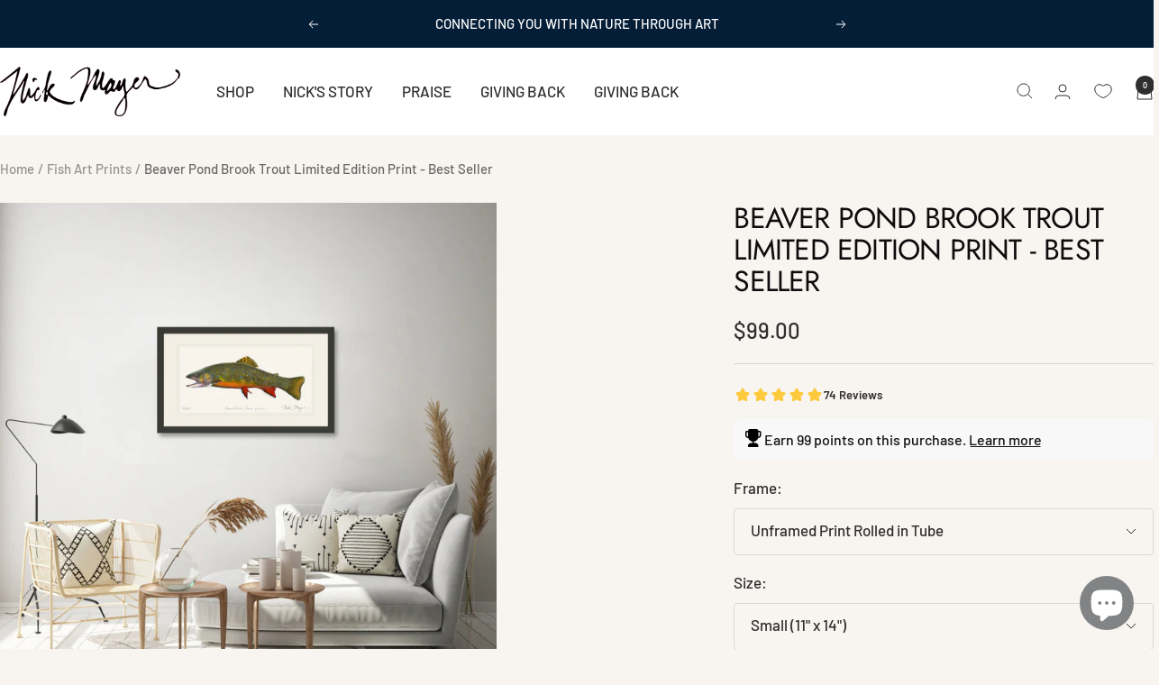

--- FILE ---
content_type: text/html; charset=utf-8
request_url: https://www.nickmayerart.com/collections/fish-art/products/beaver-pond-brook-trout-1
body_size: 81579
content:
<!doctype html><html class="no-js" lang="en" dir="ltr">
  <head>
<meta name="viewport" content="width=device-width, initial-scale=1">

<!-- Hyperspeed:394024 -->
<!-- hs-shared_id:c9b19299 -->



<script>window.HS_JS_OVERRIDES = [{"load_method":"ON_ACTION","match":"googletagmanager.com","pages":null,"match_type":"SMART_DEFER_JS","extension_id":null,"file_name":null},{"load_method":"ON_ACTION","match":"static.klaviyo.com","pages":null,"match_type":"SMART_DEFER_JS","extension_id":null,"file_name":null},{"load_method":"ON_ACTION","match":"facebook","pages":null,"match_type":"SMART_DEFER_JS","extension_id":null,"file_name":null},{"load_method":"ON_ACTION","match":"facebook.net","pages":null,"match_type":"SMART_DEFER_JS","extension_id":null,"file_name":null},{"load_method":"ON_ACTION","match":"trekkie","pages":null,"match_type":"SMART_DEFER_JS","extension_id":null,"file_name":null},{"load_method":"ON_ACTION","match":"019bf9df-fb33-7a0b-a59d-2261994002b9\/lz-string.min.js","pages":["HOME","COLLECTIONS","PRODUCT","CART","OTHER"],"match_type":"APP_EMBED_JS","extension_id":"019bf9df-fb33-7a0b-a59d-2261994002b9","file_name":"lz-string.min.js"},{"load_method":"ON_ACTION","match":"019bf9df-fb33-7a0b-a59d-2261994002b9\/glider.min.js","pages":["HOME","COLLECTIONS","PRODUCT","CART","OTHER"],"match_type":"APP_EMBED_JS","extension_id":"019bf9df-fb33-7a0b-a59d-2261994002b9","file_name":"glider.min.js"},{"load_method":"DEFER","match":"e8878072-2f6b-4e89-8082-94b04320908d\/inbox-chat-loader.js","pages":["HOME","COLLECTIONS","PRODUCT","CART","OTHER"],"match_type":"APP_EMBED_JS","extension_id":"e8878072-2f6b-4e89-8082-94b04320908d","file_name":"inbox-chat-loader.js"}];</script>
<script>!function(e,t){if("object"==typeof exports&&"object"==typeof module)module.exports=t();else if("function"==typeof define&&define.amd)define([],t);else{var n=t();for(var s in n)("object"==typeof exports?exports:e)[s]=n[s]}}(self,()=>(()=>{"use strict";const e="hyperscript/defer-load",t="ON_ACTION",n=["window.Station.Apps.Tabs",".replace('no-js', 'js')","onLoadStylesheet()","window.onpageshow","spratlyThemeSettings","lazysizes","window.MinimogSettings","onloadt4relcss","asyncLoad","_bstrLocale","window.PandectesSettings","window.Rivo.common","__engine_loaded"],s=window.HS_JS_OVERRIDES||[];function o(e,t){const o=!e||"string"!=typeof e,r=t&&t.hasAttribute("hs-ignore"),i=t&&t.innerHTML,c=t&&"application/ld+json"===t.getAttribute("type")||i&&n.some(e=>t.innerHTML.includes(e));if(!t&&o||r||c)return null;{const n=s.find(n=>e&&e.includes(n.match)||i&&t.innerHTML.includes(n.match));return n?function(e,t){let n=t;if(e.cdn){n=`https://cdn.hyperspeed.me/script/${t.replace(/^(http:\/\/|https:\/\/|\/\/)/,"")}`}return{load_method:e.load_method||"default",pages:e.pages||null,src:n}}(n,e):null}}window.HS_LOAD_ON_ACTION_SCRIPTS=window.HS_LOAD_ON_ACTION_SCRIPTS||[];const r=document.createElement,i={src:Object.getOwnPropertyDescriptor(HTMLScriptElement.prototype,"src"),type:Object.getOwnPropertyDescriptor(HTMLScriptElement.prototype,"type")},c=HTMLScriptElement.prototype.setAttribute,l=Symbol("hs-setting");function p(t,n,s){s&&window.HS_LOAD_ON_ACTION_SCRIPTS.push([t,n]),t.type=e;const o=function(n){t.getAttribute("type")===e&&n.preventDefault(),t.removeEventListener("beforescriptexecute",o)};t.addEventListener("beforescriptexecute",o)}function d(e){if(!e||!Array.isArray(e))return!0;const t=function(){if(void 0!==window.SHOPIFY_PAGE_TYPE)return window.SHOPIFY_PAGE_TYPE;const e=window.location.pathname;return"/"===e||"/index"===e?"HOME":e.includes("/collections/")?"COLLECTIONS":e.includes("/products/")?"PRODUCT":e.includes("/cart")?"CART":"OTHER"}();return e.includes(t)}return document.createElement=function(...n){if("script"!==n[0].toLowerCase()||window.hsUnblocked)return r.apply(document,n);const s=r.apply(document,n);try{Object.defineProperties(s,{src:{...i.src,set(n){if(this[l])i.src.set.call(this,n);else{this[l]=!0;try{const s=o(n,null),r=s&&s.load_method===t,c=s?s.src:n;r&&i.type.set.call(this,e),i.src.set.call(this,c)}finally{this[l]=!1}}}},type:{...i.type,set(n){if(this[l])return void i.type.set.call(this,n);const r=o(s.src,null),c=r&&r.load_method===t;i.type.set.call(this,c?e:n)}}}),s.setAttribute=function(e,t){if("src"===e||"type"===e){if(this[l])return void i[e].set.call(this,t);this[l]=!0;try{this[e]=t}finally{this[l]=!1}}else c.call(this,e,t)}}catch(e){console.warn("HyperScripts: unable to prevent script execution for script src ",s.src,".\n",'A likely cause would be because you are using a third-party browser extension that monkey patches the "document.createElement" function.')}return s},window.hsScriptObserver=new MutationObserver(n=>{for(let s=0;s<n.length;s++){const{addedNodes:r}=n[s];for(let n=0;n<r.length;n++){const s=r[n];if(1===s.nodeType&&"SCRIPT"===s.tagName){const n=s.type,r=o(s.src,s);if(n===e)p(s,null,d(r&&r.pages));else if(r){const n=d(r.pages),o=s.type===e?null:s.type;switch(r.load_method){case t:p(s,o,n);break;case"DEFER":n||p(s,o,!1)}}}}}}),window.hsScriptObserver.observe(document.documentElement,{childList:!0,subtree:!0}),{}})());</script>


<!-- Third party app optimization -->
<!-- Is an app not updating? Just click Rebuild Cache in Hyperspeed. -->
<!-- Or, stop deferring the app by clicking View Details on App Optimization in your Theme Optimization settings. -->
<script hs-ignore>(function(){var hsUrls=[{"load_method":"ASYNC","original_url":"\/\/cdn.shopify.com\/proxy\/046a4e77f9bf9b0b33cd649608c225b59ff26a19be4e6f887b4ff5cef0478848\/cdn.bogos.io\/script_tag\/secomapp.scripttag.js?shop=nickmayer.myshopify.com\u0026sp-cache-control=cHVibGljLCBtYXgtYWdlPTkwMA","pages":["HOME","COLLECTIONS","PRODUCT","CART","OTHER"]},{"load_method":"ON_ACTION","original_url":"https:\/\/app.blocky-app.com\/get_script\/6ba12550bd0e11ecab1752d18b61eb98.js?v=982985\u0026shop=nickmayer.myshopify.com","pages":["HOME","COLLECTIONS","PRODUCT","CART","OTHER"]},{"load_method":"ON_ACTION","original_url":"https:\/\/cdn.hextom.com\/js\/eventpromotionbar.js?shop=nickmayer.myshopify.com","pages":["HOME","COLLECTIONS","PRODUCT","CART","OTHER"]}];var insertBeforeBackup=Node.prototype.insertBefore;var currentPageType=getPageType();function getPageType(){var currentPage="product";if(currentPage==='index'){return'HOME';}else if(currentPage==='collection'){return'COLLECTIONS';}else if(currentPage==='product'){return'PRODUCT';}else if(currentPage==='cart'){return'CART';}else{return'OTHER';}}
function isWhitelistedPage(script){return script.pages.includes(currentPageType);}
function getCachedScriptUrl(url){var result=(hsUrls||[]).find(function(el){var compareUrl=el.original_url;if(url.substring(0,6)==="https:"&&el.original_url.substring(0,2)==="//"){compareUrl="https:"+el.original_url;}
return url==compareUrl;});return result;}
function loadScript(scriptInfo){if(isWhitelistedPage(scriptInfo)){var s=document.createElement('script');s.type='text/javascript';s.async=true;s.src=scriptInfo.original_url;var x=document.getElementsByTagName('script')[0];insertBeforeBackup.apply(x.parentNode,[s,x]);}}
var userEvents={touch:["touchmove","touchend"],mouse:["mousemove","click","keydown","scroll"]};function isTouch(){var touchIdentifiers=" -webkit- -moz- -o- -ms- ".split(" ");if("ontouchstart"in window||window.DocumentTouch&&document instanceof DocumentTouch){return true;}
var query=["(",touchIdentifiers.join("touch-enabled),("),"hsterminal",")"].join("");return window.matchMedia(query).matches;}
var actionEvents=isTouch()?userEvents.touch:userEvents.mouse;function loadOnUserAction(){(hsUrls||[]).filter(function(url){return url.load_method==='ON_ACTION';}).forEach(function(scriptInfo){loadScript(scriptInfo)})
actionEvents.forEach(function(userEvent){document.removeEventListener(userEvent,loadOnUserAction);});}
Node.prototype.insertBefore=function(newNode,refNode){if(newNode.type!=="text/javascript"&&newNode.type!=="application/javascript"&&newNode.type!=="application/ecmascript"){return insertBeforeBackup.apply(this,arguments);}
var scriptInfo=getCachedScriptUrl(newNode.src);if(!scriptInfo){return insertBeforeBackup.apply(this,arguments);}
if(isWhitelistedPage(scriptInfo)&&scriptInfo.load_method!=='ON_ACTION'){var s=document.createElement('script');s.type='text/javascript';s.async=true;s.src=scriptInfo.original_url;insertBeforeBackup.apply(this,[s,refNode]);}}
document.addEventListener("DOMContentLoaded",function(){actionEvents.forEach(function(userEvent){document.addEventListener(userEvent,loadOnUserAction);});});})();</script>

<!-- instant.load -->
<script defer src="//www.nickmayerart.com/cdn/shop/t/56/assets/hs-instantload.min.js?v=106803949153345037901762367800"></script>

<!-- defer JS until action -->
<script async src="//www.nickmayerart.com/cdn/shop/t/56/assets/hs-script-loader.min.js?v=15651996645934531031762367800"></script>
<!-- Preload LCP Product Image -->
<link
    rel="preload"
    as="image"
    href="//www.nickmayerart.com/cdn/shop/products/Beaver_Pond_Brook_Trout_uf_61b06501-7d8c-4be5-963b-be4ffd3b68ba.png?v=1736367735&width=1080"
    imagesizes="(max-width: 999px) calc(100vw - 48px), 640px"
    imagesrcset="//www.nickmayerart.com/cdn/shop/products/Beaver_Pond_Brook_Trout_uf_61b06501-7d8c-4be5-963b-be4ffd3b68ba.png?v=1736367735&width=400 400w, //www.nickmayerart.com/cdn/shop/products/Beaver_Pond_Brook_Trout_uf_61b06501-7d8c-4be5-963b-be4ffd3b68ba.png?v=1736367735&width=500 500w, //www.nickmayerart.com/cdn/shop/products/Beaver_Pond_Brook_Trout_uf_61b06501-7d8c-4be5-963b-be4ffd3b68ba.png?v=1736367735&width=600 600w, //www.nickmayerart.com/cdn/shop/products/Beaver_Pond_Brook_Trout_uf_61b06501-7d8c-4be5-963b-be4ffd3b68ba.png?v=1736367735&width=700 700w, //www.nickmayerart.com/cdn/shop/products/Beaver_Pond_Brook_Trout_uf_61b06501-7d8c-4be5-963b-be4ffd3b68ba.png?v=1736367735&width=800 800w, //www.nickmayerart.com/cdn/shop/products/Beaver_Pond_Brook_Trout_uf_61b06501-7d8c-4be5-963b-be4ffd3b68ba.png?v=1736367735&width=900 900w, //www.nickmayerart.com/cdn/shop/products/Beaver_Pond_Brook_Trout_uf_61b06501-7d8c-4be5-963b-be4ffd3b68ba.png?v=1736367735&width=1000 1000w"/>

    <meta charset="utf-8">
    
    <meta name="theme-color" content="#ffffff">

    <title>Captures Unique Color of Native Fish</title><meta name="description" content="Experience the beauty of the Brook Trout with our stunning print. Captures the unique coloration of these native fish, a true speckled jewel of the forest."><link rel="canonical" href="https://www.nickmayerart.com/products/beaver-pond-brook-trout-1"><link rel="shortcut icon" href="//www.nickmayerart.com/cdn/shop/files/favicon_salmon.jpg?v=1662148012&width=96" type="image/png"><link rel="preconnect" href="https://cdn.shopify.com">
    <link rel="dns-prefetch" href="https://productreviews.shopifycdn.com">
    <link rel="dns-prefetch" href="https://www.google-analytics.com"><link rel="preconnect" href="https://fonts.shopifycdn.com" crossorigin><link rel="preload" as="style" href="//www.nickmayerart.com/cdn/shop/t/56/assets/theme.css?v=63478811914582994961762367800">
    <link rel="preload" as="script" href="https://cdn.hyperspeed.me/script/www.nickmayerart.com/cdn/shop/t/56/assets/vendor.js?v=32643890569905814191762367800">
    <link rel="preload" as="script" href="https://cdn.hyperspeed.me/script/www.nickmayerart.com/cdn/shop/t/56/assets/theme.js?v=13336148083894211201762367800"><link rel="preload" as="fetch" href="/products/beaver-pond-brook-trout-1.js" crossorigin><link rel="preload" as="script" href="https://cdn.hyperspeed.me/script/www.nickmayerart.com/cdn/shop/t/56/assets/flickity.js?v=176646718982628074891762367800"><meta property="og:type" content="product">
  <meta property="og:title" content="Beaver Pond Brook Trout Limited Edition Print - Best Seller">
  <meta property="product:price:amount" content="99.00">
  <meta property="product:price:currency" content="USD">
  <meta property="product:availability" content="in stock"><meta property="og:image" content="http://www.nickmayerart.com/cdn/shop/files/Beaver-pond-brook-black-frame.png?v=1736367735&width=1024">
  <meta property="og:image:secure_url" content="https://www.nickmayerart.com/cdn/shop/files/Beaver-pond-brook-black-frame.png?v=1736367735&width=1024">
  <meta property="og:image:width" content="1080">
  <meta property="og:image:height" content="1080"><meta property="og:description" content="Experience the beauty of the Brook Trout with our stunning print. Captures the unique coloration of these native fish, a true speckled jewel of the forest."><meta property="og:url" content="https://www.nickmayerart.com/products/beaver-pond-brook-trout-1">
<meta property="og:site_name" content="Nick Mayer Art"><meta name="twitter:card" content="summary"><meta name="twitter:title" content="Beaver Pond Brook Trout Limited Edition Print - Best Seller">
  <meta name="twitter:description" content="Brook Trout, Salvelinus fontinalis
Few fish on this planet are as beautiful as the native Brook Trout.  Their coloration is specific to the body of water from which they come.  They are speckled jewels of the forest. Nick painted the original painting used to create these prints from a beautiful male he caught near his home in a pond which has no roads or paths leading to it.
Nick recommends size:  MEDIUM"><meta name="twitter:image" content="https://www.nickmayerart.com/cdn/shop/files/Beaver-pond-brook-black-frame.png?v=1736367735&width=1200">
  <meta name="twitter:image:alt" content="">
    <script type="application/ld+json">{"@context":"http:\/\/schema.org\/","@id":"\/products\/beaver-pond-brook-trout-1#product","@type":"ProductGroup","brand":{"@type":"Brand","name":"Nick Mayer"},"category":"Prints","description":"Brook Trout, Salvelinus fontinalis\nFew fish on this planet are as beautiful as the native Brook Trout.  Their coloration is specific to the body of water from which they come.  They are speckled jewels of the forest. Nick painted the original painting used to create these prints from a beautiful male he caught near his home in a pond which has no roads or paths leading to it.\nNick recommends size:  MEDIUM","hasVariant":[{"@id":"\/products\/beaver-pond-brook-trout-1?variant=50711909269777#variant","@type":"Product","image":"https:\/\/www.nickmayerart.com\/cdn\/shop\/products\/Beaver_Pond_Brook_Trout_uf_61b06501-7d8c-4be5-963b-be4ffd3b68ba.png?v=1736367735\u0026width=1920","name":"Beaver Pond Brook Trout Limited Edition Print - Best Seller - Unframed Print Rolled in Tube \/ Small (11\" x 14\") \/ Razor Cut Edge","offers":{"@id":"\/products\/beaver-pond-brook-trout-1?variant=50711909269777#offer","@type":"Offer","availability":"http:\/\/schema.org\/InStock","price":"99.00","priceCurrency":"USD","url":"https:\/\/www.nickmayerart.com\/products\/beaver-pond-brook-trout-1?variant=50711909269777"},"sku":"PRT-BPB-CSR"},{"@id":"\/products\/beaver-pond-brook-trout-1?variant=51410963005713#variant","@type":"Product","image":"https:\/\/www.nickmayerart.com\/cdn\/shop\/files\/brook_mat.png?v=1744134063\u0026width=1920","name":"Beaver Pond Brook Trout Limited Edition Print - Best Seller - Unframed Print Rolled in Tube \/ Small (11\" x 14\") \/ Hand Torn Deckled Edge","offers":{"@id":"\/products\/beaver-pond-brook-trout-1?variant=51410963005713#offer","@type":"Offer","availability":"http:\/\/schema.org\/InStock","price":"115.00","priceCurrency":"USD","url":"https:\/\/www.nickmayerart.com\/products\/beaver-pond-brook-trout-1?variant=51410963005713"}},{"@id":"\/products\/beaver-pond-brook-trout-1?variant=50711909302545#variant","@type":"Product","image":"https:\/\/www.nickmayerart.com\/cdn\/shop\/products\/Beaver_Pond_Brook_Trout_uf_61b06501-7d8c-4be5-963b-be4ffd3b68ba.png?v=1736367735\u0026width=1920","name":"Beaver Pond Brook Trout Limited Edition Print - Best Seller - Unframed Print Rolled in Tube \/ Medium (12\" x 20\") \/ Razor Cut Edge","offers":{"@id":"\/products\/beaver-pond-brook-trout-1?variant=50711909302545#offer","@type":"Offer","availability":"http:\/\/schema.org\/InStock","price":"130.00","priceCurrency":"USD","url":"https:\/\/www.nickmayerart.com\/products\/beaver-pond-brook-trout-1?variant=50711909302545"},"sku":"PRT-BPB-CMR"},{"@id":"\/products\/beaver-pond-brook-trout-1?variant=51410963038481#variant","@type":"Product","image":"https:\/\/www.nickmayerart.com\/cdn\/shop\/files\/brook_mat.png?v=1744134063\u0026width=1920","name":"Beaver Pond Brook Trout Limited Edition Print - Best Seller - Unframed Print Rolled in Tube \/ Medium (12\" x 20\") \/ Hand Torn Deckled Edge","offers":{"@id":"\/products\/beaver-pond-brook-trout-1?variant=51410963038481#offer","@type":"Offer","availability":"http:\/\/schema.org\/InStock","price":"152.00","priceCurrency":"USD","url":"https:\/\/www.nickmayerart.com\/products\/beaver-pond-brook-trout-1?variant=51410963038481"}},{"@id":"\/products\/beaver-pond-brook-trout-1?variant=50711909335313#variant","@type":"Product","image":"https:\/\/www.nickmayerart.com\/cdn\/shop\/products\/Beaver_Pond_Brook_Trout_uf_61b06501-7d8c-4be5-963b-be4ffd3b68ba.png?v=1736367735\u0026width=1920","name":"Beaver Pond Brook Trout Limited Edition Print - Best Seller - Unframed Print Rolled in Tube \/ Large (16\" x 28\") \/ Razor Cut Edge","offers":{"@id":"\/products\/beaver-pond-brook-trout-1?variant=50711909335313#offer","@type":"Offer","availability":"http:\/\/schema.org\/InStock","price":"162.00","priceCurrency":"USD","url":"https:\/\/www.nickmayerart.com\/products\/beaver-pond-brook-trout-1?variant=50711909335313"},"sku":"PRT-BPB-CLR"},{"@id":"\/products\/beaver-pond-brook-trout-1?variant=51410963071249#variant","@type":"Product","image":"https:\/\/www.nickmayerart.com\/cdn\/shop\/files\/brook_mat.png?v=1744134063\u0026width=1920","name":"Beaver Pond Brook Trout Limited Edition Print - Best Seller - Unframed Print Rolled in Tube \/ Large (16\" x 28\") \/ Hand Torn Deckled Edge","offers":{"@id":"\/products\/beaver-pond-brook-trout-1?variant=51410963071249#offer","@type":"Offer","availability":"http:\/\/schema.org\/InStock","price":"183.00","priceCurrency":"USD","url":"https:\/\/www.nickmayerart.com\/products\/beaver-pond-brook-trout-1?variant=51410963071249"}},{"@id":"\/products\/beaver-pond-brook-trout-1?variant=50711909368081#variant","@type":"Product","image":"https:\/\/www.nickmayerart.com\/cdn\/shop\/products\/Beaver_Pond_Brook_Trout_uf_61b06501-7d8c-4be5-963b-be4ffd3b68ba.png?v=1736367735\u0026width=1920","name":"Beaver Pond Brook Trout Limited Edition Print - Best Seller - Unframed Print Rolled in Tube \/ Extra Large (24\" x 40\") \/ Razor Cut Edge","offers":{"@id":"\/products\/beaver-pond-brook-trout-1?variant=50711909368081#offer","@type":"Offer","availability":"http:\/\/schema.org\/InStock","price":"288.00","priceCurrency":"USD","url":"https:\/\/www.nickmayerart.com\/products\/beaver-pond-brook-trout-1?variant=50711909368081"},"sku":"PRT-BPB-CXR"},{"@id":"\/products\/beaver-pond-brook-trout-1?variant=51410963104017#variant","@type":"Product","image":"https:\/\/www.nickmayerart.com\/cdn\/shop\/files\/brook_mat.png?v=1744134063\u0026width=1920","name":"Beaver Pond Brook Trout Limited Edition Print - Best Seller - Unframed Print Rolled in Tube \/ Extra Large (24\" x 40\") \/ Hand Torn Deckled Edge","offers":{"@id":"\/products\/beaver-pond-brook-trout-1?variant=51410963104017#offer","@type":"Offer","availability":"http:\/\/schema.org\/InStock","price":"330.00","priceCurrency":"USD","url":"https:\/\/www.nickmayerart.com\/products\/beaver-pond-brook-trout-1?variant=51410963104017"}},{"@id":"\/products\/beaver-pond-brook-trout-1?variant=9994541445#variant","@type":"Product","image":"https:\/\/www.nickmayerart.com\/cdn\/shop\/products\/Beaver_Pond_Brook_Trout_uf_61b06501-7d8c-4be5-963b-be4ffd3b68ba.png?v=1736367735\u0026width=1920","name":"Beaver Pond Brook Trout Limited Edition Print - Best Seller - No Frame (Double Matted Print Only) \/ Small (11\" x 14\") \/ Razor Cut Edge","offers":{"@id":"\/products\/beaver-pond-brook-trout-1?variant=9994541445#offer","@type":"Offer","availability":"http:\/\/schema.org\/InStock","price":"156.00","priceCurrency":"USD","url":"https:\/\/www.nickmayerart.com\/products\/beaver-pond-brook-trout-1?variant=9994541445"},"sku":"PRT-BPB-CS0"},{"@id":"\/products\/beaver-pond-brook-trout-1?variant=9994541509#variant","@type":"Product","image":"https:\/\/www.nickmayerart.com\/cdn\/shop\/products\/Beaver_Pond_Brook_Trout_uf_61b06501-7d8c-4be5-963b-be4ffd3b68ba.png?v=1736367735\u0026width=1920","name":"Beaver Pond Brook Trout Limited Edition Print - Best Seller - No Frame (Double Matted Print Only) \/ Medium (12\" x 20\") \/ Razor Cut Edge","offers":{"@id":"\/products\/beaver-pond-brook-trout-1?variant=9994541509#offer","@type":"Offer","availability":"http:\/\/schema.org\/InStock","price":"236.00","priceCurrency":"USD","url":"https:\/\/www.nickmayerart.com\/products\/beaver-pond-brook-trout-1?variant=9994541509"},"sku":"PRT-BPB-CM0"},{"@id":"\/products\/beaver-pond-brook-trout-1?variant=9994541573#variant","@type":"Product","image":"https:\/\/www.nickmayerart.com\/cdn\/shop\/products\/Beaver_Pond_Brook_Trout_uf_61b06501-7d8c-4be5-963b-be4ffd3b68ba.png?v=1736367735\u0026width=1920","name":"Beaver Pond Brook Trout Limited Edition Print - Best Seller - No Frame (Double Matted Print Only) \/ Large (16\" x 28\") \/ Razor Cut Edge","offers":{"@id":"\/products\/beaver-pond-brook-trout-1?variant=9994541573#offer","@type":"Offer","availability":"http:\/\/schema.org\/InStock","price":"330.00","priceCurrency":"USD","url":"https:\/\/www.nickmayerart.com\/products\/beaver-pond-brook-trout-1?variant=9994541573"},"sku":"PRT-BPB-CL0"},{"@id":"\/products\/beaver-pond-brook-trout-1?variant=2050091012#variant","@type":"Product","image":"https:\/\/www.nickmayerart.com\/cdn\/shop\/products\/Beaver_Pond_Brook_Trout_ww_48fcfc08-65e6-4f0f-8608-b4d981214bde.png?v=1736367735\u0026width=1920","name":"Beaver Pond Brook Trout Limited Edition Print - Best Seller - Whitewashed Maple \/ Small (11\" x 14\") \/ Razor Cut Edge","offers":{"@id":"\/products\/beaver-pond-brook-trout-1?variant=2050091012#offer","@type":"Offer","availability":"http:\/\/schema.org\/InStock","price":"366.00","priceCurrency":"USD","url":"https:\/\/www.nickmayerart.com\/products\/beaver-pond-brook-trout-1?variant=2050091012"},"sku":"PRT-BPB-CS1"},{"@id":"\/products\/beaver-pond-brook-trout-1?variant=51410963136785#variant","@type":"Product","image":"https:\/\/www.nickmayerart.com\/cdn\/shop\/files\/brook_white.png?v=1744134064\u0026width=1920","name":"Beaver Pond Brook Trout Limited Edition Print - Best Seller - Whitewashed Maple \/ Small (11\" x 14\") \/ Hand Torn Deckled Edge","offers":{"@id":"\/products\/beaver-pond-brook-trout-1?variant=51410963136785#offer","@type":"Offer","availability":"http:\/\/schema.org\/InStock","price":"397.00","priceCurrency":"USD","url":"https:\/\/www.nickmayerart.com\/products\/beaver-pond-brook-trout-1?variant=51410963136785"}},{"@id":"\/products\/beaver-pond-brook-trout-1?variant=2050091268#variant","@type":"Product","image":"https:\/\/www.nickmayerart.com\/cdn\/shop\/products\/Beaver_Pond_Brook_Trout_ww_48fcfc08-65e6-4f0f-8608-b4d981214bde.png?v=1736367735\u0026width=1920","name":"Beaver Pond Brook Trout Limited Edition Print - Best Seller - Whitewashed Maple \/ Medium (12\" x 20\") \/ Razor Cut Edge","offers":{"@id":"\/products\/beaver-pond-brook-trout-1?variant=2050091268#offer","@type":"Offer","availability":"http:\/\/schema.org\/InStock","price":"419.00","priceCurrency":"USD","url":"https:\/\/www.nickmayerart.com\/products\/beaver-pond-brook-trout-1?variant=2050091268"},"sku":"PRT-BPB-CM1"},{"@id":"\/products\/beaver-pond-brook-trout-1?variant=51410963169553#variant","@type":"Product","image":"https:\/\/www.nickmayerart.com\/cdn\/shop\/files\/brook_white.png?v=1744134064\u0026width=1920","name":"Beaver Pond Brook Trout Limited Edition Print - Best Seller - Whitewashed Maple \/ Medium (12\" x 20\") \/ Hand Torn Deckled Edge","offers":{"@id":"\/products\/beaver-pond-brook-trout-1?variant=51410963169553#offer","@type":"Offer","availability":"http:\/\/schema.org\/InStock","price":"460.00","priceCurrency":"USD","url":"https:\/\/www.nickmayerart.com\/products\/beaver-pond-brook-trout-1?variant=51410963169553"}},{"@id":"\/products\/beaver-pond-brook-trout-1?variant=2050091524#variant","@type":"Product","image":"https:\/\/www.nickmayerart.com\/cdn\/shop\/products\/Beaver_Pond_Brook_Trout_ww_48fcfc08-65e6-4f0f-8608-b4d981214bde.png?v=1736367735\u0026width=1920","name":"Beaver Pond Brook Trout Limited Edition Print - Best Seller - Whitewashed Maple \/ Large (16\" x 28\") \/ Razor Cut Edge","offers":{"@id":"\/products\/beaver-pond-brook-trout-1?variant=2050091524#offer","@type":"Offer","availability":"http:\/\/schema.org\/InStock","price":"525.00","priceCurrency":"USD","url":"https:\/\/www.nickmayerart.com\/products\/beaver-pond-brook-trout-1?variant=2050091524"},"sku":"PRT-BPB-CL1"},{"@id":"\/products\/beaver-pond-brook-trout-1?variant=51410963202321#variant","@type":"Product","image":"https:\/\/www.nickmayerart.com\/cdn\/shop\/files\/brook_white.png?v=1744134064\u0026width=1920","name":"Beaver Pond Brook Trout Limited Edition Print - Best Seller - Whitewashed Maple \/ Large (16\" x 28\") \/ Hand Torn Deckled Edge","offers":{"@id":"\/products\/beaver-pond-brook-trout-1?variant=51410963202321#offer","@type":"Offer","availability":"http:\/\/schema.org\/InStock","price":"600.00","priceCurrency":"USD","url":"https:\/\/www.nickmayerart.com\/products\/beaver-pond-brook-trout-1?variant=51410963202321"}},{"@id":"\/products\/beaver-pond-brook-trout-1?variant=2050091076#variant","@type":"Product","image":"https:\/\/www.nickmayerart.com\/cdn\/shop\/products\/Beaver_Pond_Brook_Trout_si_b5fdfe65-cf73-4291-800e-6619c405bb53.png?v=1736367735\u0026width=1920","name":"Beaver Pond Brook Trout Limited Edition Print - Best Seller - Ornate Silver \/ Small (11\" x 14\") \/ Razor Cut Edge","offers":{"@id":"\/products\/beaver-pond-brook-trout-1?variant=2050091076#offer","@type":"Offer","availability":"http:\/\/schema.org\/InStock","price":"366.00","priceCurrency":"USD","url":"https:\/\/www.nickmayerart.com\/products\/beaver-pond-brook-trout-1?variant=2050091076"},"sku":"PRT-BPB-CS2"},{"@id":"\/products\/beaver-pond-brook-trout-1?variant=51410963235089#variant","@type":"Product","image":"https:\/\/www.nickmayerart.com\/cdn\/shop\/files\/brook_silver.png?v=1744134064\u0026width=1920","name":"Beaver Pond Brook Trout Limited Edition Print - Best Seller - Ornate Silver \/ Small (11\" x 14\") \/ Hand Torn Deckled Edge","offers":{"@id":"\/products\/beaver-pond-brook-trout-1?variant=51410963235089#offer","@type":"Offer","availability":"http:\/\/schema.org\/InStock","price":"397.00","priceCurrency":"USD","url":"https:\/\/www.nickmayerart.com\/products\/beaver-pond-brook-trout-1?variant=51410963235089"}},{"@id":"\/products\/beaver-pond-brook-trout-1?variant=2050091332#variant","@type":"Product","image":"https:\/\/www.nickmayerart.com\/cdn\/shop\/products\/Beaver_Pond_Brook_Trout_si_b5fdfe65-cf73-4291-800e-6619c405bb53.png?v=1736367735\u0026width=1920","name":"Beaver Pond Brook Trout Limited Edition Print - Best Seller - Ornate Silver \/ Medium (12\" x 20\") \/ Razor Cut Edge","offers":{"@id":"\/products\/beaver-pond-brook-trout-1?variant=2050091332#offer","@type":"Offer","availability":"http:\/\/schema.org\/InStock","price":"419.00","priceCurrency":"USD","url":"https:\/\/www.nickmayerart.com\/products\/beaver-pond-brook-trout-1?variant=2050091332"},"sku":"PRT-BPB-CM2"},{"@id":"\/products\/beaver-pond-brook-trout-1?variant=51410963267857#variant","@type":"Product","image":"https:\/\/www.nickmayerart.com\/cdn\/shop\/files\/brook_silver.png?v=1744134064\u0026width=1920","name":"Beaver Pond Brook Trout Limited Edition Print - Best Seller - Ornate Silver \/ Medium (12\" x 20\") \/ Hand Torn Deckled Edge","offers":{"@id":"\/products\/beaver-pond-brook-trout-1?variant=51410963267857#offer","@type":"Offer","availability":"http:\/\/schema.org\/InStock","price":"460.00","priceCurrency":"USD","url":"https:\/\/www.nickmayerart.com\/products\/beaver-pond-brook-trout-1?variant=51410963267857"}},{"@id":"\/products\/beaver-pond-brook-trout-1?variant=2050091588#variant","@type":"Product","image":"https:\/\/www.nickmayerart.com\/cdn\/shop\/products\/Beaver_Pond_Brook_Trout_si_b5fdfe65-cf73-4291-800e-6619c405bb53.png?v=1736367735\u0026width=1920","name":"Beaver Pond Brook Trout Limited Edition Print - Best Seller - Ornate Silver \/ Large (16\" x 28\") \/ Razor Cut Edge","offers":{"@id":"\/products\/beaver-pond-brook-trout-1?variant=2050091588#offer","@type":"Offer","availability":"http:\/\/schema.org\/InStock","price":"525.00","priceCurrency":"USD","url":"https:\/\/www.nickmayerart.com\/products\/beaver-pond-brook-trout-1?variant=2050091588"},"sku":"PRT-BPB-CL2"},{"@id":"\/products\/beaver-pond-brook-trout-1?variant=51410963300625#variant","@type":"Product","image":"https:\/\/www.nickmayerart.com\/cdn\/shop\/files\/brook_silver.png?v=1744134064\u0026width=1920","name":"Beaver Pond Brook Trout Limited Edition Print - Best Seller - Ornate Silver \/ Large (16\" x 28\") \/ Hand Torn Deckled Edge","offers":{"@id":"\/products\/beaver-pond-brook-trout-1?variant=51410963300625#offer","@type":"Offer","availability":"http:\/\/schema.org\/InStock","price":"600.00","priceCurrency":"USD","url":"https:\/\/www.nickmayerart.com\/products\/beaver-pond-brook-trout-1?variant=51410963300625"}},{"@id":"\/products\/beaver-pond-brook-trout-1?variant=2050091140#variant","@type":"Product","image":"https:\/\/www.nickmayerart.com\/cdn\/shop\/products\/Beaver_Pond_Brook_Trout_bl_391b7eb1-9a5a-4f7f-9f6c-a1f7d49b6690.png?v=1736367736\u0026width=1920","name":"Beaver Pond Brook Trout Limited Edition Print - Best Seller - Black Wood \/ Small (11\" x 14\") \/ Razor Cut Edge","offers":{"@id":"\/products\/beaver-pond-brook-trout-1?variant=2050091140#offer","@type":"Offer","availability":"http:\/\/schema.org\/InStock","price":"366.00","priceCurrency":"USD","url":"https:\/\/www.nickmayerart.com\/products\/beaver-pond-brook-trout-1?variant=2050091140"},"sku":"PRT-BPB-CS3"},{"@id":"\/products\/beaver-pond-brook-trout-1?variant=51410963333393#variant","@type":"Product","image":"https:\/\/www.nickmayerart.com\/cdn\/shop\/files\/brook_black.png?v=1744134063\u0026width=1920","name":"Beaver Pond Brook Trout Limited Edition Print - Best Seller - Black Wood \/ Small (11\" x 14\") \/ Hand Torn Deckled Edge","offers":{"@id":"\/products\/beaver-pond-brook-trout-1?variant=51410963333393#offer","@type":"Offer","availability":"http:\/\/schema.org\/InStock","price":"397.00","priceCurrency":"USD","url":"https:\/\/www.nickmayerart.com\/products\/beaver-pond-brook-trout-1?variant=51410963333393"}},{"@id":"\/products\/beaver-pond-brook-trout-1?variant=2050091396#variant","@type":"Product","image":"https:\/\/www.nickmayerart.com\/cdn\/shop\/products\/Beaver_Pond_Brook_Trout_bl_391b7eb1-9a5a-4f7f-9f6c-a1f7d49b6690.png?v=1736367736\u0026width=1920","name":"Beaver Pond Brook Trout Limited Edition Print - Best Seller - Black Wood \/ Medium (12\" x 20\") \/ Razor Cut Edge","offers":{"@id":"\/products\/beaver-pond-brook-trout-1?variant=2050091396#offer","@type":"Offer","availability":"http:\/\/schema.org\/InStock","price":"419.00","priceCurrency":"USD","url":"https:\/\/www.nickmayerart.com\/products\/beaver-pond-brook-trout-1?variant=2050091396"},"sku":"PRT-BPB-CM3"},{"@id":"\/products\/beaver-pond-brook-trout-1?variant=51410963366161#variant","@type":"Product","image":"https:\/\/www.nickmayerart.com\/cdn\/shop\/files\/brook_black.png?v=1744134063\u0026width=1920","name":"Beaver Pond Brook Trout Limited Edition Print - Best Seller - Black Wood \/ Medium (12\" x 20\") \/ Hand Torn Deckled Edge","offers":{"@id":"\/products\/beaver-pond-brook-trout-1?variant=51410963366161#offer","@type":"Offer","availability":"http:\/\/schema.org\/InStock","price":"460.00","priceCurrency":"USD","url":"https:\/\/www.nickmayerart.com\/products\/beaver-pond-brook-trout-1?variant=51410963366161"}},{"@id":"\/products\/beaver-pond-brook-trout-1?variant=2050091652#variant","@type":"Product","image":"https:\/\/www.nickmayerart.com\/cdn\/shop\/products\/Beaver_Pond_Brook_Trout_bl_391b7eb1-9a5a-4f7f-9f6c-a1f7d49b6690.png?v=1736367736\u0026width=1920","name":"Beaver Pond Brook Trout Limited Edition Print - Best Seller - Black Wood \/ Large (16\" x 28\") \/ Razor Cut Edge","offers":{"@id":"\/products\/beaver-pond-brook-trout-1?variant=2050091652#offer","@type":"Offer","availability":"http:\/\/schema.org\/InStock","price":"525.00","priceCurrency":"USD","url":"https:\/\/www.nickmayerart.com\/products\/beaver-pond-brook-trout-1?variant=2050091652"},"sku":"PRT-BPB-CL3"},{"@id":"\/products\/beaver-pond-brook-trout-1?variant=51410963398929#variant","@type":"Product","image":"https:\/\/www.nickmayerart.com\/cdn\/shop\/files\/brook_black.png?v=1744134063\u0026width=1920","name":"Beaver Pond Brook Trout Limited Edition Print - Best Seller - Black Wood \/ Large (16\" x 28\") \/ Hand Torn Deckled Edge","offers":{"@id":"\/products\/beaver-pond-brook-trout-1?variant=51410963398929#offer","@type":"Offer","availability":"http:\/\/schema.org\/InStock","price":"600.00","priceCurrency":"USD","url":"https:\/\/www.nickmayerart.com\/products\/beaver-pond-brook-trout-1?variant=51410963398929"}}],"name":"Beaver Pond Brook Trout Limited Edition Print - Best Seller","productGroupID":"628935620","url":"https:\/\/www.nickmayerart.com\/products\/beaver-pond-brook-trout-1"}</script><script type="application/ld+json">
  {
    "@context": "https://schema.org",
    "@type": "BreadcrumbList",
    "itemListElement": [{
        "@type": "ListItem",
        "position": 1,
        "name": "Home",
        "item": "https://www.nickmayerart.com"
      },{
            "@type": "ListItem",
            "position": 2,
            "name": "Fish Art Prints",
            "item": "https://www.nickmayerart.com/collections/fish-art"
          }, {
            "@type": "ListItem",
            "position": 3,
            "name": "Beaver Pond Brook Trout Limited Edition Print - Best Seller",
            "item": "https://www.nickmayerart.com/products/beaver-pond-brook-trout-1"
          }]
  }
</script>
    <link rel="preload" href="//www.nickmayerart.com/cdn/fonts/jost/jost_n4.d47a1b6347ce4a4c9f437608011273009d91f2b7.woff2" as="font" type="font/woff2" crossorigin><link rel="preload" href="//www.nickmayerart.com/cdn/fonts/barlow/barlow_n5.a193a1990790eba0cc5cca569d23799830e90f07.woff2" as="font" type="font/woff2" crossorigin><style>
  /* Typography (heading) */
  @font-face {
  font-family: Jost;
  font-weight: 400;
  font-style: normal;
  font-display: swap;
  src: url("//www.nickmayerart.com/cdn/fonts/jost/jost_n4.d47a1b6347ce4a4c9f437608011273009d91f2b7.woff2") format("woff2"),
       url("//www.nickmayerart.com/cdn/fonts/jost/jost_n4.791c46290e672b3f85c3d1c651ef2efa3819eadd.woff") format("woff");
}

@font-face {
  font-family: Jost;
  font-weight: 400;
  font-style: italic;
  font-display: swap;
  src: url("//www.nickmayerart.com/cdn/fonts/jost/jost_i4.b690098389649750ada222b9763d55796c5283a5.woff2") format("woff2"),
       url("//www.nickmayerart.com/cdn/fonts/jost/jost_i4.fd766415a47e50b9e391ae7ec04e2ae25e7e28b0.woff") format("woff");
}

/* Typography (body) */
  @font-face {
  font-family: Barlow;
  font-weight: 500;
  font-style: normal;
  font-display: swap;
  src: url("//www.nickmayerart.com/cdn/fonts/barlow/barlow_n5.a193a1990790eba0cc5cca569d23799830e90f07.woff2") format("woff2"),
       url("//www.nickmayerart.com/cdn/fonts/barlow/barlow_n5.ae31c82169b1dc0715609b8cc6a610b917808358.woff") format("woff");
}

@font-face {
  font-family: Barlow;
  font-weight: 500;
  font-style: italic;
  font-display: swap;
  src: url("//www.nickmayerart.com/cdn/fonts/barlow/barlow_i5.714d58286997b65cd479af615cfa9bb0a117a573.woff2") format("woff2"),
       url("//www.nickmayerart.com/cdn/fonts/barlow/barlow_i5.0120f77e6447d3b5df4bbec8ad8c2d029d87fb21.woff") format("woff");
}

@font-face {
  font-family: Barlow;
  font-weight: 600;
  font-style: normal;
  font-display: swap;
  src: url("//www.nickmayerart.com/cdn/fonts/barlow/barlow_n6.329f582a81f63f125e63c20a5a80ae9477df68e1.woff2") format("woff2"),
       url("//www.nickmayerart.com/cdn/fonts/barlow/barlow_n6.0163402e36247bcb8b02716880d0b39568412e9e.woff") format("woff");
}

@font-face {
  font-family: Barlow;
  font-weight: 600;
  font-style: italic;
  font-display: swap;
  src: url("//www.nickmayerart.com/cdn/fonts/barlow/barlow_i6.5a22bd20fb27bad4d7674cc6e666fb9c77d813bb.woff2") format("woff2"),
       url("//www.nickmayerart.com/cdn/fonts/barlow/barlow_i6.1c8787fcb59f3add01a87f21b38c7ef797e3b3a1.woff") format("woff");
}

:root {--heading-color: 13, 13, 13;
    --text-color: 46, 46, 46;
    --background: 248, 244, 239;
    --secondary-background: 245, 245, 245;
    --border-color: 218, 214, 210;
    --border-color-darker: 167, 165, 162;
    --success-color: 60, 110, 113;
    --success-background: 210, 217, 214;
    --error-color: 222, 42, 42;
    --error-background: 246, 230, 225;
    --primary-button-background: 92, 142, 79;
    --primary-button-text-color: 255, 255, 255;
    --secondary-button-background: 178, 193, 175;
    --secondary-button-text-color: 46, 46, 46;
    --product-star-rating: 246, 164, 41;
    --product-on-sale-accent: 222, 43, 43;
    --product-sold-out-accent: 91, 91, 91;
    --product-custom-label-background: 5, 30, 56;
    --product-custom-label-text-color: 255, 255, 255;
    --product-custom-label-2-background: 46, 158, 123;
    --product-custom-label-2-text-color: 255, 255, 255;
    --product-low-stock-text-color: 222, 43, 43;
    --product-in-stock-text-color: 46, 158, 123;
    --loading-bar-background: 46, 46, 46;

    /* We duplicate some "base" colors as root colors, which is useful to use on drawer elements or popover without. Those should not be overridden to avoid issues */
    --root-heading-color: 13, 13, 13;
    --root-text-color: 46, 46, 46;
    --root-background: 248, 244, 239;
    --root-border-color: 218, 214, 210;
    --root-primary-button-background: 92, 142, 79;
    --root-primary-button-text-color: 255, 255, 255;

    --base-font-size: 17px;
    --heading-font-family: Jost, sans-serif;
    --heading-font-weight: 400;
    --heading-font-style: normal;
    --heading-text-transform: uppercase;
    --text-font-family: Barlow, sans-serif;
    --text-font-weight: 500;
    --text-font-style: normal;
    --text-font-bold-weight: 600;

    /* Typography (font size) */
    --heading-xxsmall-font-size: 10px;
    --heading-xsmall-font-size: 10px;
    --heading-small-font-size: 11px;
    --heading-large-font-size: 32px;
    --heading-h1-font-size: 32px;
    --heading-h2-font-size: 28px;
    --heading-h3-font-size: 26px;
    --heading-h4-font-size: 22px;
    --heading-h5-font-size: 18px;
    --heading-h6-font-size: 16px;

    /* Control the look and feel of the theme by changing radius of various elements */
    --button-border-radius: 4px;
    --block-border-radius: 0px;
    --block-border-radius-reduced: 0px;
    --color-swatch-border-radius: 0px;

    /* Button size */
    --button-height: 48px;
    --button-small-height: 40px;

    /* Form related */
    --form-input-field-height: 48px;
    --form-input-gap: 16px;
    --form-submit-margin: 24px;

    /* Product listing related variables */
    --product-list-block-spacing: 32px;

    /* Video related */
    --play-button-background: 248, 244, 239;
    --play-button-arrow: 46, 46, 46;

    /* RTL support */
    --transform-logical-flip: 1;
    --transform-origin-start: left;
    --transform-origin-end: right;

    /* Other */
    --zoom-cursor-svg-url: url(//www.nickmayerart.com/cdn/shop/t/56/assets/zoom-cursor.svg?v=38603343533217767921762367815);
    --arrow-right-svg-url: url(//www.nickmayerart.com/cdn/shop/t/56/assets/arrow-right.svg?v=96238161748808065881762367815);
    --arrow-left-svg-url: url(//www.nickmayerart.com/cdn/shop/t/56/assets/arrow-left.svg?v=24352449750708262581762367815);

    /* Some useful variables that we can reuse in our CSS. Some explanation are needed for some of them:
       - container-max-width-minus-gutters: represents the container max width without the edge gutters
       - container-outer-width: considering the screen width, represent all the space outside the container
       - container-outer-margin: same as container-outer-width but get set to 0 inside a container
       - container-inner-width: the effective space inside the container (minus gutters)
       - grid-column-width: represents the width of a single column of the grid
       - vertical-breather: this is a variable that defines the global "spacing" between sections, and inside the section
                            to create some "breath" and minimum spacing
     */
    --container-max-width: 1600px;
    --container-gutter: 24px;
    --container-max-width-minus-gutters: calc(var(--container-max-width) - (var(--container-gutter)) * 2);
    --container-outer-width: max(calc((100vw - var(--container-max-width-minus-gutters)) / 2), var(--container-gutter));
    --container-outer-margin: var(--container-outer-width);
    --container-inner-width: calc(100vw - var(--container-outer-width) * 2);

    --grid-column-count: 10;
    --grid-gap: 24px;
    --grid-column-width: calc((100vw - var(--container-outer-width) * 2 - var(--grid-gap) * (var(--grid-column-count) - 1)) / var(--grid-column-count));

    --vertical-breather: 28px;
    --vertical-breather-tight: 28px;

    /* Shopify related variables */
    --payment-terms-background-color: #f8f4ef;
  }

  @media screen and (min-width: 741px) {
    :root {
      --container-gutter: 40px;
      --grid-column-count: 20;
      --vertical-breather: 40px;
      --vertical-breather-tight: 40px;

      /* Typography (font size) */
      --heading-xsmall-font-size: 11px;
      --heading-small-font-size: 12px;
      --heading-large-font-size: 48px;
      --heading-h1-font-size: 48px;
      --heading-h2-font-size: 36px;
      --heading-h3-font-size: 30px;
      --heading-h4-font-size: 22px;
      --heading-h5-font-size: 18px;
      --heading-h6-font-size: 16px;

      /* Form related */
      --form-input-field-height: 52px;
      --form-submit-margin: 32px;

      /* Button size */
      --button-height: 52px;
      --button-small-height: 44px;
    }
  }

  @media screen and (min-width: 1200px) {
    :root {
      --vertical-breather: 48px;
      --vertical-breather-tight: 48px;
      --product-list-block-spacing: 48px;

      /* Typography */
      --heading-large-font-size: 58px;
      --heading-h1-font-size: 50px;
      --heading-h2-font-size: 44px;
      --heading-h3-font-size: 32px;
      --heading-h4-font-size: 26px;
      --heading-h5-font-size: 22px;
      --heading-h6-font-size: 16px;
    }
  }

  @media screen and (min-width: 1600px) {
    :root {
      --vertical-breather: 48px;
      --vertical-breather-tight: 48px;
    }
  }
</style>
    <script>
  // This allows to expose several variables to the global scope, to be used in scripts
  window.themeVariables = {
    settings: {
      direction: "ltr",
      pageType: "product",
      cartCount: 0,
      moneyFormat: "${{amount}}",
      moneyWithCurrencyFormat: "${{amount}} USD",
      showVendor: false,
      discountMode: "saving",
      currencyCodeEnabled: false,
      cartType: "drawer",
      cartCurrency: "USD",
      mobileZoomFactor: 2.5
    },

    routes: {
      host: "www.nickmayerart.com",
      rootUrl: "\/",
      rootUrlWithoutSlash: '',
      cartUrl: "\/cart",
      cartAddUrl: "\/cart\/add",
      cartChangeUrl: "\/cart\/change",
      searchUrl: "\/search",
      predictiveSearchUrl: "\/search\/suggest",
      productRecommendationsUrl: "\/recommendations\/products"
    },

    strings: {
      accessibilityDelete: "Delete",
      accessibilityClose: "Close",
      collectionSoldOut: "Sold out",
      collectionDiscount: "Save @savings@",
      productSalePrice: "Sale price",
      productRegularPrice: "Regular price",
      productFormUnavailable: "Unavailable",
      productFormSoldOut: "Sold out",
      productFormPreOrder: "Pre-order",
      productFormAddToCart: "Add to cart",
      searchNoResults: "No results could be found.",
      searchNewSearch: "New search",
      searchProducts: "Products",
      searchArticles: "Journal",
      searchPages: "Pages",
      searchCollections: "Collections",
      cartViewCart: "View cart",
      cartItemAdded: "Item added to your cart!",
      cartItemAddedShort: "Added to your cart!",
      cartAddOrderNote: "Add order note",
      cartEditOrderNote: "Edit order note",
      shippingEstimatorNoResults: "Sorry, we do not ship to your address.",
      shippingEstimatorOneResult: "There is one shipping rate for your address:",
      shippingEstimatorMultipleResults: "There are several shipping rates for your address:",
      shippingEstimatorError: "One or more error occurred while retrieving shipping rates:"
    },

    libs: {
      flickity: "\/\/www.nickmayerart.com\/cdn\/shop\/t\/56\/assets\/flickity.js?v=176646718982628074891762367800",
      photoswipe: "\/\/www.nickmayerart.com\/cdn\/shop\/t\/56\/assets\/photoswipe.js?v=132268647426145925301762367800",
      qrCode: "\/\/www.nickmayerart.com\/cdn\/shopifycloud\/storefront\/assets\/themes_support\/vendor\/qrcode-3f2b403b.js"
    },

    breakpoints: {
      phone: 'screen and (max-width: 740px)',
      tablet: 'screen and (min-width: 741px) and (max-width: 999px)',
      tabletAndUp: 'screen and (min-width: 741px)',
      pocket: 'screen and (max-width: 999px)',
      lap: 'screen and (min-width: 1000px) and (max-width: 1199px)',
      lapAndUp: 'screen and (min-width: 1000px)',
      desktop: 'screen and (min-width: 1200px)',
      wide: 'screen and (min-width: 1400px)'
    }
  };

  window.addEventListener('pageshow', async () => {
    const cartContent = await (await fetch(`${window.themeVariables.routes.cartUrl}.js`, {cache: 'reload'})).json();
    document.documentElement.dispatchEvent(new CustomEvent('cart:refresh', {detail: {cart: cartContent}}));
  });

  if ('noModule' in HTMLScriptElement.prototype) {
    // Old browsers (like IE) that does not support module will be considered as if not executing JS at all
    document.documentElement.className = document.documentElement.className.replace('no-js', 'js');

    requestAnimationFrame(() => {
      const viewportHeight = (window.visualViewport ? window.visualViewport.height : document.documentElement.clientHeight);
      document.documentElement.style.setProperty('--window-height',viewportHeight + 'px');
    });
  }// We save the product ID in local storage to be eventually used for recently viewed section
    try {
      const items = JSON.parse(localStorage.getItem('theme:recently-viewed-products') || '[]');

      // We check if the current product already exists, and if it does not, we add it at the start
      if (!items.includes(628935620)) {
        items.unshift(628935620);
      }

      localStorage.setItem('theme:recently-viewed-products', JSON.stringify(items.slice(0, 20)));
    } catch (e) {
      // Safari in private mode does not allow setting item, we silently fail
    }</script>

    <link rel="stylesheet" href="//www.nickmayerart.com/cdn/shop/t/56/assets/theme.css?v=63478811914582994961762367800">

    <script src="https://cdn.hyperspeed.me/script/www.nickmayerart.com/cdn/shop/t/56/assets/vendor.js?v=32643890569905814191762367800" defer></script>
    <script src="https://cdn.hyperspeed.me/script/www.nickmayerart.com/cdn/shop/t/56/assets/theme.js?v=13336148083894211201762367800" defer></script>
    <script src="//www.nickmayerart.com/cdn/shop/t/56/assets/custom.js?v=167639537848865775061762367800" defer></script>

    <script>window.performance && window.performance.mark && window.performance.mark('shopify.content_for_header.start');</script><meta name="google-site-verification" content="VdlA1CQz2_wiItB_AbLOCVCZ0EIqsIFlNpceG7082tA">
<meta id="shopify-digital-wallet" name="shopify-digital-wallet" content="/7767647/digital_wallets/dialog">
<meta name="shopify-checkout-api-token" content="11c4cc4296858e79971bb5915f27e3cb">
<meta id="in-context-paypal-metadata" data-shop-id="7767647" data-venmo-supported="false" data-environment="production" data-locale="en_US" data-paypal-v4="true" data-currency="USD">
<link rel="alternate" type="application/json+oembed" href="https://www.nickmayerart.com/products/beaver-pond-brook-trout-1.oembed">
<script async="async" src="/checkouts/internal/preloads.js?locale=en-US"></script>
<link rel="preconnect" href="https://shop.app" crossorigin="anonymous">
<script async="async" src="https://shop.app/checkouts/internal/preloads.js?locale=en-US&shop_id=7767647" crossorigin="anonymous"></script>
<script id="apple-pay-shop-capabilities" type="application/json">{"shopId":7767647,"countryCode":"US","currencyCode":"USD","merchantCapabilities":["supports3DS"],"merchantId":"gid:\/\/shopify\/Shop\/7767647","merchantName":"Nick Mayer Art","requiredBillingContactFields":["postalAddress","email"],"requiredShippingContactFields":["postalAddress","email"],"shippingType":"shipping","supportedNetworks":["visa","masterCard","amex","discover","elo","jcb"],"total":{"type":"pending","label":"Nick Mayer Art","amount":"1.00"},"shopifyPaymentsEnabled":true,"supportsSubscriptions":true}</script>
<script id="shopify-features" type="application/json">{"accessToken":"11c4cc4296858e79971bb5915f27e3cb","betas":["rich-media-storefront-analytics"],"domain":"www.nickmayerart.com","predictiveSearch":true,"shopId":7767647,"locale":"en"}</script>
<script>var Shopify = Shopify || {};
Shopify.shop = "nickmayer.myshopify.com";
Shopify.locale = "en";
Shopify.currency = {"active":"USD","rate":"1.0"};
Shopify.country = "US";
Shopify.theme = {"name":"[Hyperspeed] 11\/5\/25 Updated to 12.7.1, Holiday...","id":180219642129,"schema_name":"Focal","schema_version":"12.7.1","theme_store_id":null,"role":"main"};
Shopify.theme.handle = "null";
Shopify.theme.style = {"id":null,"handle":null};
Shopify.cdnHost = "www.nickmayerart.com/cdn";
Shopify.routes = Shopify.routes || {};
Shopify.routes.root = "/";</script>
<script type="module">!function(o){(o.Shopify=o.Shopify||{}).modules=!0}(window);</script>
<script>!function(o){function n(){var o=[];function n(){o.push(Array.prototype.slice.apply(arguments))}return n.q=o,n}var t=o.Shopify=o.Shopify||{};t.loadFeatures=n(),t.autoloadFeatures=n()}(window);</script>
<script>
  window.ShopifyPay = window.ShopifyPay || {};
  window.ShopifyPay.apiHost = "shop.app\/pay";
  window.ShopifyPay.redirectState = null;
</script>
<script id="shop-js-analytics" type="application/json">{"pageType":"product"}</script>
<script defer="defer" async type="module" src="//www.nickmayerart.com/cdn/shopifycloud/shop-js/modules/v2/client.init-shop-cart-sync_WVOgQShq.en.esm.js"></script>
<script defer="defer" async type="module" src="//www.nickmayerart.com/cdn/shopifycloud/shop-js/modules/v2/chunk.common_C_13GLB1.esm.js"></script>
<script defer="defer" async type="module" src="//www.nickmayerart.com/cdn/shopifycloud/shop-js/modules/v2/chunk.modal_CLfMGd0m.esm.js"></script>
<script type="module">
  await import("//www.nickmayerart.com/cdn/shopifycloud/shop-js/modules/v2/client.init-shop-cart-sync_WVOgQShq.en.esm.js");
await import("//www.nickmayerart.com/cdn/shopifycloud/shop-js/modules/v2/chunk.common_C_13GLB1.esm.js");
await import("//www.nickmayerart.com/cdn/shopifycloud/shop-js/modules/v2/chunk.modal_CLfMGd0m.esm.js");

  window.Shopify.SignInWithShop?.initShopCartSync?.({"fedCMEnabled":true,"windoidEnabled":true});

</script>
<script defer="defer" async type="module" src="//www.nickmayerart.com/cdn/shopifycloud/shop-js/modules/v2/client.payment-terms_BWmiNN46.en.esm.js"></script>
<script defer="defer" async type="module" src="//www.nickmayerart.com/cdn/shopifycloud/shop-js/modules/v2/chunk.common_C_13GLB1.esm.js"></script>
<script defer="defer" async type="module" src="//www.nickmayerart.com/cdn/shopifycloud/shop-js/modules/v2/chunk.modal_CLfMGd0m.esm.js"></script>
<script type="module">
  await import("//www.nickmayerart.com/cdn/shopifycloud/shop-js/modules/v2/client.payment-terms_BWmiNN46.en.esm.js");
await import("//www.nickmayerart.com/cdn/shopifycloud/shop-js/modules/v2/chunk.common_C_13GLB1.esm.js");
await import("//www.nickmayerart.com/cdn/shopifycloud/shop-js/modules/v2/chunk.modal_CLfMGd0m.esm.js");

  
</script>
<script>
  window.Shopify = window.Shopify || {};
  if (!window.Shopify.featureAssets) window.Shopify.featureAssets = {};
  window.Shopify.featureAssets['shop-js'] = {"shop-cart-sync":["modules/v2/client.shop-cart-sync_DuR37GeY.en.esm.js","modules/v2/chunk.common_C_13GLB1.esm.js","modules/v2/chunk.modal_CLfMGd0m.esm.js"],"init-fed-cm":["modules/v2/client.init-fed-cm_BucUoe6W.en.esm.js","modules/v2/chunk.common_C_13GLB1.esm.js","modules/v2/chunk.modal_CLfMGd0m.esm.js"],"shop-toast-manager":["modules/v2/client.shop-toast-manager_B0JfrpKj.en.esm.js","modules/v2/chunk.common_C_13GLB1.esm.js","modules/v2/chunk.modal_CLfMGd0m.esm.js"],"init-shop-cart-sync":["modules/v2/client.init-shop-cart-sync_WVOgQShq.en.esm.js","modules/v2/chunk.common_C_13GLB1.esm.js","modules/v2/chunk.modal_CLfMGd0m.esm.js"],"shop-button":["modules/v2/client.shop-button_B_U3bv27.en.esm.js","modules/v2/chunk.common_C_13GLB1.esm.js","modules/v2/chunk.modal_CLfMGd0m.esm.js"],"init-windoid":["modules/v2/client.init-windoid_DuP9q_di.en.esm.js","modules/v2/chunk.common_C_13GLB1.esm.js","modules/v2/chunk.modal_CLfMGd0m.esm.js"],"shop-cash-offers":["modules/v2/client.shop-cash-offers_BmULhtno.en.esm.js","modules/v2/chunk.common_C_13GLB1.esm.js","modules/v2/chunk.modal_CLfMGd0m.esm.js"],"pay-button":["modules/v2/client.pay-button_CrPSEbOK.en.esm.js","modules/v2/chunk.common_C_13GLB1.esm.js","modules/v2/chunk.modal_CLfMGd0m.esm.js"],"init-customer-accounts":["modules/v2/client.init-customer-accounts_jNk9cPYQ.en.esm.js","modules/v2/client.shop-login-button_DJ5ldayH.en.esm.js","modules/v2/chunk.common_C_13GLB1.esm.js","modules/v2/chunk.modal_CLfMGd0m.esm.js"],"avatar":["modules/v2/client.avatar_BTnouDA3.en.esm.js"],"checkout-modal":["modules/v2/client.checkout-modal_pBPyh9w8.en.esm.js","modules/v2/chunk.common_C_13GLB1.esm.js","modules/v2/chunk.modal_CLfMGd0m.esm.js"],"init-shop-for-new-customer-accounts":["modules/v2/client.init-shop-for-new-customer-accounts_BUoCy7a5.en.esm.js","modules/v2/client.shop-login-button_DJ5ldayH.en.esm.js","modules/v2/chunk.common_C_13GLB1.esm.js","modules/v2/chunk.modal_CLfMGd0m.esm.js"],"init-customer-accounts-sign-up":["modules/v2/client.init-customer-accounts-sign-up_CnczCz9H.en.esm.js","modules/v2/client.shop-login-button_DJ5ldayH.en.esm.js","modules/v2/chunk.common_C_13GLB1.esm.js","modules/v2/chunk.modal_CLfMGd0m.esm.js"],"init-shop-email-lookup-coordinator":["modules/v2/client.init-shop-email-lookup-coordinator_CzjY5t9o.en.esm.js","modules/v2/chunk.common_C_13GLB1.esm.js","modules/v2/chunk.modal_CLfMGd0m.esm.js"],"shop-follow-button":["modules/v2/client.shop-follow-button_CsYC63q7.en.esm.js","modules/v2/chunk.common_C_13GLB1.esm.js","modules/v2/chunk.modal_CLfMGd0m.esm.js"],"shop-login-button":["modules/v2/client.shop-login-button_DJ5ldayH.en.esm.js","modules/v2/chunk.common_C_13GLB1.esm.js","modules/v2/chunk.modal_CLfMGd0m.esm.js"],"shop-login":["modules/v2/client.shop-login_B9ccPdmx.en.esm.js","modules/v2/chunk.common_C_13GLB1.esm.js","modules/v2/chunk.modal_CLfMGd0m.esm.js"],"lead-capture":["modules/v2/client.lead-capture_D0K_KgYb.en.esm.js","modules/v2/chunk.common_C_13GLB1.esm.js","modules/v2/chunk.modal_CLfMGd0m.esm.js"],"payment-terms":["modules/v2/client.payment-terms_BWmiNN46.en.esm.js","modules/v2/chunk.common_C_13GLB1.esm.js","modules/v2/chunk.modal_CLfMGd0m.esm.js"]};
</script>
<script>(function() {
  var isLoaded = false;
  function asyncLoad() {
    if (isLoaded) return;
    isLoaded = true;
    var urls = ["https:\/\/app.blocky-app.com\/get_script\/6ba12550bd0e11ecab1752d18b61eb98.js?v=982985\u0026shop=nickmayer.myshopify.com","https:\/\/cdn.hextom.com\/js\/eventpromotionbar.js?shop=nickmayer.myshopify.com","\/\/cdn.shopify.com\/proxy\/046a4e77f9bf9b0b33cd649608c225b59ff26a19be4e6f887b4ff5cef0478848\/cdn.bogos.io\/script_tag\/secomapp.scripttag.js?shop=nickmayer.myshopify.com\u0026sp-cache-control=cHVibGljLCBtYXgtYWdlPTkwMA"];
    for (var i = 0; i < urls.length; i++) {
      var s = document.createElement('script');
      s.type = 'text/javascript';
      s.async = true;
      s.src = urls[i];
      var x = document.getElementsByTagName('script')[0];
      x.parentNode.insertBefore(s, x);
    }
  };
  if(window.attachEvent) {
    window.attachEvent('onload', asyncLoad);
  } else {
    window.addEventListener('load', asyncLoad, false);
  }
})();</script>
<script id="__st">var __st={"a":7767647,"offset":-18000,"reqid":"38d581e8-1f67-4733-8232-d3b76094e09c-1769555370","pageurl":"www.nickmayerart.com\/collections\/fish-art\/products\/beaver-pond-brook-trout-1","u":"8e645d2068f7","p":"product","rtyp":"product","rid":628935620};</script>
<script>window.ShopifyPaypalV4VisibilityTracking = true;</script>
<script id="captcha-bootstrap">!function(){'use strict';const t='contact',e='account',n='new_comment',o=[[t,t],['blogs',n],['comments',n],[t,'customer']],c=[[e,'customer_login'],[e,'guest_login'],[e,'recover_customer_password'],[e,'create_customer']],r=t=>t.map((([t,e])=>`form[action*='/${t}']:not([data-nocaptcha='true']) input[name='form_type'][value='${e}']`)).join(','),a=t=>()=>t?[...document.querySelectorAll(t)].map((t=>t.form)):[];function s(){const t=[...o],e=r(t);return a(e)}const i='password',u='form_key',d=['recaptcha-v3-token','g-recaptcha-response','h-captcha-response',i],f=()=>{try{return window.sessionStorage}catch{return}},m='__shopify_v',_=t=>t.elements[u];function p(t,e,n=!1){try{const o=window.sessionStorage,c=JSON.parse(o.getItem(e)),{data:r}=function(t){const{data:e,action:n}=t;return t[m]||n?{data:e,action:n}:{data:t,action:n}}(c);for(const[e,n]of Object.entries(r))t.elements[e]&&(t.elements[e].value=n);n&&o.removeItem(e)}catch(o){console.error('form repopulation failed',{error:o})}}const l='form_type',E='cptcha';function T(t){t.dataset[E]=!0}const w=window,h=w.document,L='Shopify',v='ce_forms',y='captcha';let A=!1;((t,e)=>{const n=(g='f06e6c50-85a8-45c8-87d0-21a2b65856fe',I='https://cdn.shopify.com/shopifycloud/storefront-forms-hcaptcha/ce_storefront_forms_captcha_hcaptcha.v1.5.2.iife.js',D={infoText:'Protected by hCaptcha',privacyText:'Privacy',termsText:'Terms'},(t,e,n)=>{const o=w[L][v],c=o.bindForm;if(c)return c(t,g,e,D).then(n);var r;o.q.push([[t,g,e,D],n]),r=I,A||(h.body.append(Object.assign(h.createElement('script'),{id:'captcha-provider',async:!0,src:r})),A=!0)});var g,I,D;w[L]=w[L]||{},w[L][v]=w[L][v]||{},w[L][v].q=[],w[L][y]=w[L][y]||{},w[L][y].protect=function(t,e){n(t,void 0,e),T(t)},Object.freeze(w[L][y]),function(t,e,n,w,h,L){const[v,y,A,g]=function(t,e,n){const i=e?o:[],u=t?c:[],d=[...i,...u],f=r(d),m=r(i),_=r(d.filter((([t,e])=>n.includes(e))));return[a(f),a(m),a(_),s()]}(w,h,L),I=t=>{const e=t.target;return e instanceof HTMLFormElement?e:e&&e.form},D=t=>v().includes(t);t.addEventListener('submit',(t=>{const e=I(t);if(!e)return;const n=D(e)&&!e.dataset.hcaptchaBound&&!e.dataset.recaptchaBound,o=_(e),c=g().includes(e)&&(!o||!o.value);(n||c)&&t.preventDefault(),c&&!n&&(function(t){try{if(!f())return;!function(t){const e=f();if(!e)return;const n=_(t);if(!n)return;const o=n.value;o&&e.removeItem(o)}(t);const e=Array.from(Array(32),(()=>Math.random().toString(36)[2])).join('');!function(t,e){_(t)||t.append(Object.assign(document.createElement('input'),{type:'hidden',name:u})),t.elements[u].value=e}(t,e),function(t,e){const n=f();if(!n)return;const o=[...t.querySelectorAll(`input[type='${i}']`)].map((({name:t})=>t)),c=[...d,...o],r={};for(const[a,s]of new FormData(t).entries())c.includes(a)||(r[a]=s);n.setItem(e,JSON.stringify({[m]:1,action:t.action,data:r}))}(t,e)}catch(e){console.error('failed to persist form',e)}}(e),e.submit())}));const S=(t,e)=>{t&&!t.dataset[E]&&(n(t,e.some((e=>e===t))),T(t))};for(const o of['focusin','change'])t.addEventListener(o,(t=>{const e=I(t);D(e)&&S(e,y())}));const B=e.get('form_key'),M=e.get(l),P=B&&M;t.addEventListener('DOMContentLoaded',(()=>{const t=y();if(P)for(const e of t)e.elements[l].value===M&&p(e,B);[...new Set([...A(),...v().filter((t=>'true'===t.dataset.shopifyCaptcha))])].forEach((e=>S(e,t)))}))}(h,new URLSearchParams(w.location.search),n,t,e,['guest_login'])})(!0,!0)}();</script>
<script integrity="sha256-4kQ18oKyAcykRKYeNunJcIwy7WH5gtpwJnB7kiuLZ1E=" data-source-attribution="shopify.loadfeatures" defer="defer" src="//www.nickmayerart.com/cdn/shopifycloud/storefront/assets/storefront/load_feature-a0a9edcb.js" crossorigin="anonymous"></script>
<script crossorigin="anonymous" defer="defer" src="//www.nickmayerart.com/cdn/shopifycloud/storefront/assets/shopify_pay/storefront-65b4c6d7.js?v=20250812"></script>
<script data-source-attribution="shopify.dynamic_checkout.dynamic.init">var Shopify=Shopify||{};Shopify.PaymentButton=Shopify.PaymentButton||{isStorefrontPortableWallets:!0,init:function(){window.Shopify.PaymentButton.init=function(){};var t=document.createElement("script");t.src="https://www.nickmayerart.com/cdn/shopifycloud/portable-wallets/latest/portable-wallets.en.js",t.type="module",document.head.appendChild(t)}};
</script>
<script data-source-attribution="shopify.dynamic_checkout.buyer_consent">
  function portableWalletsHideBuyerConsent(e){var t=document.getElementById("shopify-buyer-consent"),n=document.getElementById("shopify-subscription-policy-button");t&&n&&(t.classList.add("hidden"),t.setAttribute("aria-hidden","true"),n.removeEventListener("click",e))}function portableWalletsShowBuyerConsent(e){var t=document.getElementById("shopify-buyer-consent"),n=document.getElementById("shopify-subscription-policy-button");t&&n&&(t.classList.remove("hidden"),t.removeAttribute("aria-hidden"),n.addEventListener("click",e))}window.Shopify?.PaymentButton&&(window.Shopify.PaymentButton.hideBuyerConsent=portableWalletsHideBuyerConsent,window.Shopify.PaymentButton.showBuyerConsent=portableWalletsShowBuyerConsent);
</script>
<script data-source-attribution="shopify.dynamic_checkout.cart.bootstrap">document.addEventListener("DOMContentLoaded",(function(){function t(){return document.querySelector("shopify-accelerated-checkout-cart, shopify-accelerated-checkout")}if(t())Shopify.PaymentButton.init();else{new MutationObserver((function(e,n){t()&&(Shopify.PaymentButton.init(),n.disconnect())})).observe(document.body,{childList:!0,subtree:!0})}}));
</script>
<link id="shopify-accelerated-checkout-styles" rel="stylesheet" media="screen" href="https://www.nickmayerart.com/cdn/shopifycloud/portable-wallets/latest/accelerated-checkout-backwards-compat.css" crossorigin="anonymous">
<style id="shopify-accelerated-checkout-cart">
        #shopify-buyer-consent {
  margin-top: 1em;
  display: inline-block;
  width: 100%;
}

#shopify-buyer-consent.hidden {
  display: none;
}

#shopify-subscription-policy-button {
  background: none;
  border: none;
  padding: 0;
  text-decoration: underline;
  font-size: inherit;
  cursor: pointer;
}

#shopify-subscription-policy-button::before {
  box-shadow: none;
}

      </style>

<script>window.performance && window.performance.mark && window.performance.mark('shopify.content_for_header.end');</script>
  <!-- BEGIN app block: shopify://apps/blocky-fraud-blocker/blocks/app-embed/aa25b3bf-c2c5-4359-aa61-7836c225c5a9 -->
<script async src="https://app.blocky-app.com/get_script/?shop_url=nickmayer.myshopify.com"></script>


<!-- END app block --><!-- BEGIN app block: shopify://apps/klaviyo-email-marketing-sms/blocks/klaviyo-onsite-embed/2632fe16-c075-4321-a88b-50b567f42507 -->












  <script async src="https://static.klaviyo.com/onsite/js/Q2Csh5/klaviyo.js?company_id=Q2Csh5"></script>
  <script>!function(){if(!window.klaviyo){window._klOnsite=window._klOnsite||[];try{window.klaviyo=new Proxy({},{get:function(n,i){return"push"===i?function(){var n;(n=window._klOnsite).push.apply(n,arguments)}:function(){for(var n=arguments.length,o=new Array(n),w=0;w<n;w++)o[w]=arguments[w];var t="function"==typeof o[o.length-1]?o.pop():void 0,e=new Promise((function(n){window._klOnsite.push([i].concat(o,[function(i){t&&t(i),n(i)}]))}));return e}}})}catch(n){window.klaviyo=window.klaviyo||[],window.klaviyo.push=function(){var n;(n=window._klOnsite).push.apply(n,arguments)}}}}();</script>

  
    <script id="viewed_product">
      if (item == null) {
        var _learnq = _learnq || [];

        var MetafieldReviews = null
        var MetafieldYotpoRating = null
        var MetafieldYotpoCount = null
        var MetafieldLooxRating = null
        var MetafieldLooxCount = null
        var okendoProduct = null
        var okendoProductReviewCount = null
        var okendoProductReviewAverageValue = null
        try {
          // The following fields are used for Customer Hub recently viewed in order to add reviews.
          // This information is not part of __kla_viewed. Instead, it is part of __kla_viewed_reviewed_items
          MetafieldReviews = {"rating":{"scale_min":"1.0","scale_max":"5.0","value":"5.0"},"rating_count":2};
          MetafieldYotpoRating = null
          MetafieldYotpoCount = null
          MetafieldLooxRating = null
          MetafieldLooxCount = null

          okendoProduct = null
          // If the okendo metafield is not legacy, it will error, which then requires the new json formatted data
          if (okendoProduct && 'error' in okendoProduct) {
            okendoProduct = null
          }
          okendoProductReviewCount = okendoProduct ? okendoProduct.reviewCount : null
          okendoProductReviewAverageValue = okendoProduct ? okendoProduct.reviewAverageValue : null
        } catch (error) {
          console.error('Error in Klaviyo onsite reviews tracking:', error);
        }

        var item = {
          Name: "Beaver Pond Brook Trout Limited Edition Print - Best Seller",
          ProductID: 628935620,
          Categories: ["ALL LIMITED EDITION PRINTS","All Products","BEST SELLERS","Father's Day Gift Guide","Fish Art Prints","Fish Gifts","Freshwater Fish","Top 50 Limited Edition Prints Now with Deckled Edge Option","Trout Art Prints","Trout Gifts"],
          ImageURL: "https://www.nickmayerart.com/cdn/shop/files/Beaver-pond-brook-black-frame_grande.png?v=1736367735",
          URL: "https://www.nickmayerart.com/products/beaver-pond-brook-trout-1",
          Brand: "Nick Mayer",
          Price: "$99.00",
          Value: "99.00",
          CompareAtPrice: "$0.00"
        };
        _learnq.push(['track', 'Viewed Product', item]);
        _learnq.push(['trackViewedItem', {
          Title: item.Name,
          ItemId: item.ProductID,
          Categories: item.Categories,
          ImageUrl: item.ImageURL,
          Url: item.URL,
          Metadata: {
            Brand: item.Brand,
            Price: item.Price,
            Value: item.Value,
            CompareAtPrice: item.CompareAtPrice
          },
          metafields:{
            reviews: MetafieldReviews,
            yotpo:{
              rating: MetafieldYotpoRating,
              count: MetafieldYotpoCount,
            },
            loox:{
              rating: MetafieldLooxRating,
              count: MetafieldLooxCount,
            },
            okendo: {
              rating: okendoProductReviewAverageValue,
              count: okendoProductReviewCount,
            }
          }
        }]);
      }
    </script>
  




  <script>
    window.klaviyoReviewsProductDesignMode = false
  </script>







<!-- END app block --><!-- BEGIN app block: shopify://apps/triplewhale/blocks/triple_pixel_snippet/483d496b-3f1a-4609-aea7-8eee3b6b7a2a --><link rel='preconnect dns-prefetch' href='https://api.config-security.com/' crossorigin />
<link rel='preconnect dns-prefetch' href='https://conf.config-security.com/' crossorigin />
<script>
/* >> TriplePixel :: start*/
window.TriplePixelData={TripleName:"nickmayer.myshopify.com",ver:"2.16",plat:"SHOPIFY",isHeadless:false,src:'SHOPIFY_EXT',product:{id:"628935620",name:`Beaver Pond Brook Trout Limited Edition Print - Best Seller`,price:"99.00",variant:"50711909269777"},search:"",collection:"28882468892",cart:"drawer",template:"product",curr:"USD" || "USD"},function(W,H,A,L,E,_,B,N){function O(U,T,P,H,R){void 0===R&&(R=!1),H=new XMLHttpRequest,P?(H.open("POST",U,!0),H.setRequestHeader("Content-Type","text/plain")):H.open("GET",U,!0),H.send(JSON.stringify(P||{})),H.onreadystatechange=function(){4===H.readyState&&200===H.status?(R=H.responseText,U.includes("/first")?eval(R):P||(N[B]=R)):(299<H.status||H.status<200)&&T&&!R&&(R=!0,O(U,T-1,P))}}if(N=window,!N[H+"sn"]){N[H+"sn"]=1,L=function(){return Date.now().toString(36)+"_"+Math.random().toString(36)};try{A.setItem(H,1+(0|A.getItem(H)||0)),(E=JSON.parse(A.getItem(H+"U")||"[]")).push({u:location.href,r:document.referrer,t:Date.now(),id:L()}),A.setItem(H+"U",JSON.stringify(E))}catch(e){}var i,m,p;A.getItem('"!nC`')||(_=A,A=N,A[H]||(E=A[H]=function(t,e,i){return void 0===i&&(i=[]),"State"==t?E.s:(W=L(),(E._q=E._q||[]).push([W,t,e].concat(i)),W)},E.s="Installed",E._q=[],E.ch=W,B="configSecurityConfModel",N[B]=1,O("https://conf.config-security.com/model",5),i=L(),m=A[atob("c2NyZWVu")],_.setItem("di_pmt_wt",i),p={id:i,action:"profile",avatar:_.getItem("auth-security_rand_salt_"),time:m[atob("d2lkdGg=")]+":"+m[atob("aGVpZ2h0")],host:A.TriplePixelData.TripleName,plat:A.TriplePixelData.plat,url:window.location.href.slice(0,500),ref:document.referrer,ver:A.TriplePixelData.ver},O("https://api.config-security.com/event",5,p),O("https://api.config-security.com/first?host=".concat(p.host,"&plat=").concat(p.plat),5)))}}("","TriplePixel",localStorage);
/* << TriplePixel :: end*/
</script>



<!-- END app block --><script src="https://cdn.shopify.com/extensions/e8878072-2f6b-4e89-8082-94b04320908d/inbox-1254/assets/inbox-chat-loader.js" type="text/javascript" defer="defer"></script>
<link href="https://monorail-edge.shopifysvc.com" rel="dns-prefetch">
<script>(function(){if ("sendBeacon" in navigator && "performance" in window) {try {var session_token_from_headers = performance.getEntriesByType('navigation')[0].serverTiming.find(x => x.name == '_s').description;} catch {var session_token_from_headers = undefined;}var session_cookie_matches = document.cookie.match(/_shopify_s=([^;]*)/);var session_token_from_cookie = session_cookie_matches && session_cookie_matches.length === 2 ? session_cookie_matches[1] : "";var session_token = session_token_from_headers || session_token_from_cookie || "";function handle_abandonment_event(e) {var entries = performance.getEntries().filter(function(entry) {return /monorail-edge.shopifysvc.com/.test(entry.name);});if (!window.abandonment_tracked && entries.length === 0) {window.abandonment_tracked = true;var currentMs = Date.now();var navigation_start = performance.timing.navigationStart;var payload = {shop_id: 7767647,url: window.location.href,navigation_start,duration: currentMs - navigation_start,session_token,page_type: "product"};window.navigator.sendBeacon("https://monorail-edge.shopifysvc.com/v1/produce", JSON.stringify({schema_id: "online_store_buyer_site_abandonment/1.1",payload: payload,metadata: {event_created_at_ms: currentMs,event_sent_at_ms: currentMs}}));}}window.addEventListener('pagehide', handle_abandonment_event);}}());</script>
<script id="web-pixels-manager-setup">(function e(e,d,r,n,o){if(void 0===o&&(o={}),!Boolean(null===(a=null===(i=window.Shopify)||void 0===i?void 0:i.analytics)||void 0===a?void 0:a.replayQueue)){var i,a;window.Shopify=window.Shopify||{};var t=window.Shopify;t.analytics=t.analytics||{};var s=t.analytics;s.replayQueue=[],s.publish=function(e,d,r){return s.replayQueue.push([e,d,r]),!0};try{self.performance.mark("wpm:start")}catch(e){}var l=function(){var e={modern:/Edge?\/(1{2}[4-9]|1[2-9]\d|[2-9]\d{2}|\d{4,})\.\d+(\.\d+|)|Firefox\/(1{2}[4-9]|1[2-9]\d|[2-9]\d{2}|\d{4,})\.\d+(\.\d+|)|Chrom(ium|e)\/(9{2}|\d{3,})\.\d+(\.\d+|)|(Maci|X1{2}).+ Version\/(15\.\d+|(1[6-9]|[2-9]\d|\d{3,})\.\d+)([,.]\d+|)( \(\w+\)|)( Mobile\/\w+|) Safari\/|Chrome.+OPR\/(9{2}|\d{3,})\.\d+\.\d+|(CPU[ +]OS|iPhone[ +]OS|CPU[ +]iPhone|CPU IPhone OS|CPU iPad OS)[ +]+(15[._]\d+|(1[6-9]|[2-9]\d|\d{3,})[._]\d+)([._]\d+|)|Android:?[ /-](13[3-9]|1[4-9]\d|[2-9]\d{2}|\d{4,})(\.\d+|)(\.\d+|)|Android.+Firefox\/(13[5-9]|1[4-9]\d|[2-9]\d{2}|\d{4,})\.\d+(\.\d+|)|Android.+Chrom(ium|e)\/(13[3-9]|1[4-9]\d|[2-9]\d{2}|\d{4,})\.\d+(\.\d+|)|SamsungBrowser\/([2-9]\d|\d{3,})\.\d+/,legacy:/Edge?\/(1[6-9]|[2-9]\d|\d{3,})\.\d+(\.\d+|)|Firefox\/(5[4-9]|[6-9]\d|\d{3,})\.\d+(\.\d+|)|Chrom(ium|e)\/(5[1-9]|[6-9]\d|\d{3,})\.\d+(\.\d+|)([\d.]+$|.*Safari\/(?![\d.]+ Edge\/[\d.]+$))|(Maci|X1{2}).+ Version\/(10\.\d+|(1[1-9]|[2-9]\d|\d{3,})\.\d+)([,.]\d+|)( \(\w+\)|)( Mobile\/\w+|) Safari\/|Chrome.+OPR\/(3[89]|[4-9]\d|\d{3,})\.\d+\.\d+|(CPU[ +]OS|iPhone[ +]OS|CPU[ +]iPhone|CPU IPhone OS|CPU iPad OS)[ +]+(10[._]\d+|(1[1-9]|[2-9]\d|\d{3,})[._]\d+)([._]\d+|)|Android:?[ /-](13[3-9]|1[4-9]\d|[2-9]\d{2}|\d{4,})(\.\d+|)(\.\d+|)|Mobile Safari.+OPR\/([89]\d|\d{3,})\.\d+\.\d+|Android.+Firefox\/(13[5-9]|1[4-9]\d|[2-9]\d{2}|\d{4,})\.\d+(\.\d+|)|Android.+Chrom(ium|e)\/(13[3-9]|1[4-9]\d|[2-9]\d{2}|\d{4,})\.\d+(\.\d+|)|Android.+(UC? ?Browser|UCWEB|U3)[ /]?(15\.([5-9]|\d{2,})|(1[6-9]|[2-9]\d|\d{3,})\.\d+)\.\d+|SamsungBrowser\/(5\.\d+|([6-9]|\d{2,})\.\d+)|Android.+MQ{2}Browser\/(14(\.(9|\d{2,})|)|(1[5-9]|[2-9]\d|\d{3,})(\.\d+|))(\.\d+|)|K[Aa][Ii]OS\/(3\.\d+|([4-9]|\d{2,})\.\d+)(\.\d+|)/},d=e.modern,r=e.legacy,n=navigator.userAgent;return n.match(d)?"modern":n.match(r)?"legacy":"unknown"}(),u="modern"===l?"modern":"legacy",c=(null!=n?n:{modern:"",legacy:""})[u],f=function(e){return[e.baseUrl,"/wpm","/b",e.hashVersion,"modern"===e.buildTarget?"m":"l",".js"].join("")}({baseUrl:d,hashVersion:r,buildTarget:u}),m=function(e){var d=e.version,r=e.bundleTarget,n=e.surface,o=e.pageUrl,i=e.monorailEndpoint;return{emit:function(e){var a=e.status,t=e.errorMsg,s=(new Date).getTime(),l=JSON.stringify({metadata:{event_sent_at_ms:s},events:[{schema_id:"web_pixels_manager_load/3.1",payload:{version:d,bundle_target:r,page_url:o,status:a,surface:n,error_msg:t},metadata:{event_created_at_ms:s}}]});if(!i)return console&&console.warn&&console.warn("[Web Pixels Manager] No Monorail endpoint provided, skipping logging."),!1;try{return self.navigator.sendBeacon.bind(self.navigator)(i,l)}catch(e){}var u=new XMLHttpRequest;try{return u.open("POST",i,!0),u.setRequestHeader("Content-Type","text/plain"),u.send(l),!0}catch(e){return console&&console.warn&&console.warn("[Web Pixels Manager] Got an unhandled error while logging to Monorail."),!1}}}}({version:r,bundleTarget:l,surface:e.surface,pageUrl:self.location.href,monorailEndpoint:e.monorailEndpoint});try{o.browserTarget=l,function(e){var d=e.src,r=e.async,n=void 0===r||r,o=e.onload,i=e.onerror,a=e.sri,t=e.scriptDataAttributes,s=void 0===t?{}:t,l=document.createElement("script"),u=document.querySelector("head"),c=document.querySelector("body");if(l.async=n,l.src=d,a&&(l.integrity=a,l.crossOrigin="anonymous"),s)for(var f in s)if(Object.prototype.hasOwnProperty.call(s,f))try{l.dataset[f]=s[f]}catch(e){}if(o&&l.addEventListener("load",o),i&&l.addEventListener("error",i),u)u.appendChild(l);else{if(!c)throw new Error("Did not find a head or body element to append the script");c.appendChild(l)}}({src:f,async:!0,onload:function(){if(!function(){var e,d;return Boolean(null===(d=null===(e=window.Shopify)||void 0===e?void 0:e.analytics)||void 0===d?void 0:d.initialized)}()){var d=window.webPixelsManager.init(e)||void 0;if(d){var r=window.Shopify.analytics;r.replayQueue.forEach((function(e){var r=e[0],n=e[1],o=e[2];d.publishCustomEvent(r,n,o)})),r.replayQueue=[],r.publish=d.publishCustomEvent,r.visitor=d.visitor,r.initialized=!0}}},onerror:function(){return m.emit({status:"failed",errorMsg:"".concat(f," has failed to load")})},sri:function(e){var d=/^sha384-[A-Za-z0-9+/=]+$/;return"string"==typeof e&&d.test(e)}(c)?c:"",scriptDataAttributes:o}),m.emit({status:"loading"})}catch(e){m.emit({status:"failed",errorMsg:(null==e?void 0:e.message)||"Unknown error"})}}})({shopId: 7767647,storefrontBaseUrl: "https://www.nickmayerart.com",extensionsBaseUrl: "https://extensions.shopifycdn.com/cdn/shopifycloud/web-pixels-manager",monorailEndpoint: "https://monorail-edge.shopifysvc.com/unstable/produce_batch",surface: "storefront-renderer",enabledBetaFlags: ["2dca8a86"],webPixelsConfigList: [{"id":"1857454353","configuration":"{\"shop\":\"nickmayer.myshopify.com\",\"collect_url\":\"https:\\\/\\\/collect.bogos.io\\\/collect\"}","eventPayloadVersion":"v1","runtimeContext":"STRICT","scriptVersion":"27aaba9b0270b21ff3511bb6f0b97902","type":"APP","apiClientId":177733,"privacyPurposes":["ANALYTICS","MARKETING","SALE_OF_DATA"],"dataSharingAdjustments":{"protectedCustomerApprovalScopes":["read_customer_address","read_customer_email","read_customer_name","read_customer_personal_data","read_customer_phone"]}},{"id":"1844510993","configuration":"{\"shopId\":\"nickmayer.myshopify.com\"}","eventPayloadVersion":"v1","runtimeContext":"STRICT","scriptVersion":"c1fe7b63a0f7ad457a091a5f1865fa90","type":"APP","apiClientId":2753413,"privacyPurposes":["ANALYTICS","MARKETING","SALE_OF_DATA"],"dataSharingAdjustments":{"protectedCustomerApprovalScopes":["read_customer_address","read_customer_email","read_customer_name","read_customer_personal_data","read_customer_phone"]}},{"id":"1765114129","configuration":"{\"shop_url\": \"nickmayer.myshopify.com\", \"backend_url\": \"https:\/\/app.blocky-app.com\/record_cart_ip\"}","eventPayloadVersion":"v1","runtimeContext":"STRICT","scriptVersion":"d6e6029302e4ac223de324212a5f8c26","type":"APP","apiClientId":5096093,"privacyPurposes":["ANALYTICS","MARKETING","SALE_OF_DATA"],"dataSharingAdjustments":{"protectedCustomerApprovalScopes":["read_customer_address","read_customer_email","read_customer_name","read_customer_personal_data","read_customer_phone"]}},{"id":"1742799121","configuration":"{\"accountID\":\"Q2Csh5\",\"webPixelConfig\":\"eyJlbmFibGVBZGRlZFRvQ2FydEV2ZW50cyI6IHRydWV9\"}","eventPayloadVersion":"v1","runtimeContext":"STRICT","scriptVersion":"524f6c1ee37bacdca7657a665bdca589","type":"APP","apiClientId":123074,"privacyPurposes":["ANALYTICS","MARKETING"],"dataSharingAdjustments":{"protectedCustomerApprovalScopes":["read_customer_address","read_customer_email","read_customer_name","read_customer_personal_data","read_customer_phone"]}},{"id":"762806545","configuration":"{\"config\":\"{\\\"google_tag_ids\\\":[\\\"G-XDZPGD0X1K\\\",\\\"AW-944135303\\\",\\\"GT-NS9R5RC\\\"],\\\"target_country\\\":\\\"US\\\",\\\"gtag_events\\\":[{\\\"type\\\":\\\"begin_checkout\\\",\\\"action_label\\\":[\\\"G-XDZPGD0X1K\\\",\\\"AW-944135303\\\/M2B_COWWzeIBEIe5mcID\\\"]},{\\\"type\\\":\\\"search\\\",\\\"action_label\\\":[\\\"G-XDZPGD0X1K\\\",\\\"AW-944135303\\\/Ew0xCOiWzeIBEIe5mcID\\\"]},{\\\"type\\\":\\\"view_item\\\",\\\"action_label\\\":[\\\"G-XDZPGD0X1K\\\",\\\"AW-944135303\\\/2nfeCN-WzeIBEIe5mcID\\\",\\\"MC-JBKXDLH0QR\\\"]},{\\\"type\\\":\\\"purchase\\\",\\\"action_label\\\":[\\\"G-XDZPGD0X1K\\\",\\\"AW-944135303\\\/o9xICNyWzeIBEIe5mcID\\\",\\\"MC-JBKXDLH0QR\\\"]},{\\\"type\\\":\\\"page_view\\\",\\\"action_label\\\":[\\\"G-XDZPGD0X1K\\\",\\\"AW-944135303\\\/IFCVCNmWzeIBEIe5mcID\\\",\\\"MC-JBKXDLH0QR\\\"]},{\\\"type\\\":\\\"add_payment_info\\\",\\\"action_label\\\":[\\\"G-XDZPGD0X1K\\\",\\\"AW-944135303\\\/DtK5COuWzeIBEIe5mcID\\\"]},{\\\"type\\\":\\\"add_to_cart\\\",\\\"action_label\\\":[\\\"G-XDZPGD0X1K\\\",\\\"AW-944135303\\\/pU_sCOKWzeIBEIe5mcID\\\"]}],\\\"enable_monitoring_mode\\\":false}\"}","eventPayloadVersion":"v1","runtimeContext":"OPEN","scriptVersion":"b2a88bafab3e21179ed38636efcd8a93","type":"APP","apiClientId":1780363,"privacyPurposes":[],"dataSharingAdjustments":{"protectedCustomerApprovalScopes":["read_customer_address","read_customer_email","read_customer_name","read_customer_personal_data","read_customer_phone"]}},{"id":"681115921","configuration":"{\"pixelCode\":\"CL35QLJC77U0N398MDBG\"}","eventPayloadVersion":"v1","runtimeContext":"STRICT","scriptVersion":"22e92c2ad45662f435e4801458fb78cc","type":"APP","apiClientId":4383523,"privacyPurposes":["ANALYTICS","MARKETING","SALE_OF_DATA"],"dataSharingAdjustments":{"protectedCustomerApprovalScopes":["read_customer_address","read_customer_email","read_customer_name","read_customer_personal_data","read_customer_phone"]}},{"id":"323125521","configuration":"{\"pixel_id\":\"490900411277001\",\"pixel_type\":\"facebook_pixel\",\"metaapp_system_user_token\":\"-\"}","eventPayloadVersion":"v1","runtimeContext":"OPEN","scriptVersion":"ca16bc87fe92b6042fbaa3acc2fbdaa6","type":"APP","apiClientId":2329312,"privacyPurposes":["ANALYTICS","MARKETING","SALE_OF_DATA"],"dataSharingAdjustments":{"protectedCustomerApprovalScopes":["read_customer_address","read_customer_email","read_customer_name","read_customer_personal_data","read_customer_phone"]}},{"id":"212205841","configuration":"{\"tagID\":\"2613869734578\"}","eventPayloadVersion":"v1","runtimeContext":"STRICT","scriptVersion":"18031546ee651571ed29edbe71a3550b","type":"APP","apiClientId":3009811,"privacyPurposes":["ANALYTICS","MARKETING","SALE_OF_DATA"],"dataSharingAdjustments":{"protectedCustomerApprovalScopes":["read_customer_address","read_customer_email","read_customer_name","read_customer_personal_data","read_customer_phone"]}},{"id":"shopify-app-pixel","configuration":"{}","eventPayloadVersion":"v1","runtimeContext":"STRICT","scriptVersion":"0450","apiClientId":"shopify-pixel","type":"APP","privacyPurposes":["ANALYTICS","MARKETING"]},{"id":"shopify-custom-pixel","eventPayloadVersion":"v1","runtimeContext":"LAX","scriptVersion":"0450","apiClientId":"shopify-pixel","type":"CUSTOM","privacyPurposes":["ANALYTICS","MARKETING"]}],isMerchantRequest: false,initData: {"shop":{"name":"Nick Mayer Art","paymentSettings":{"currencyCode":"USD"},"myshopifyDomain":"nickmayer.myshopify.com","countryCode":"US","storefrontUrl":"https:\/\/www.nickmayerart.com"},"customer":null,"cart":null,"checkout":null,"productVariants":[{"price":{"amount":99.0,"currencyCode":"USD"},"product":{"title":"Beaver Pond Brook Trout Limited Edition Print - Best Seller","vendor":"Nick Mayer","id":"628935620","untranslatedTitle":"Beaver Pond Brook Trout Limited Edition Print - Best Seller","url":"\/products\/beaver-pond-brook-trout-1","type":"Limited Edition Print"},"id":"50711909269777","image":{"src":"\/\/www.nickmayerart.com\/cdn\/shop\/products\/Beaver_Pond_Brook_Trout_uf_61b06501-7d8c-4be5-963b-be4ffd3b68ba.png?v=1736367735"},"sku":"PRT-BPB-CSR","title":"Unframed Print Rolled in Tube \/ Small (11\" x 14\") \/ Razor Cut Edge","untranslatedTitle":"Unframed Print Rolled in Tube \/ Small (11\" x 14\") \/ Razor Cut Edge"},{"price":{"amount":115.0,"currencyCode":"USD"},"product":{"title":"Beaver Pond Brook Trout Limited Edition Print - Best Seller","vendor":"Nick Mayer","id":"628935620","untranslatedTitle":"Beaver Pond Brook Trout Limited Edition Print - Best Seller","url":"\/products\/beaver-pond-brook-trout-1","type":"Limited Edition Print"},"id":"51410963005713","image":{"src":"\/\/www.nickmayerart.com\/cdn\/shop\/files\/brook_mat.png?v=1744134063"},"sku":null,"title":"Unframed Print Rolled in Tube \/ Small (11\" x 14\") \/ Hand Torn Deckled Edge","untranslatedTitle":"Unframed Print Rolled in Tube \/ Small (11\" x 14\") \/ Hand Torn Deckled Edge"},{"price":{"amount":130.0,"currencyCode":"USD"},"product":{"title":"Beaver Pond Brook Trout Limited Edition Print - Best Seller","vendor":"Nick Mayer","id":"628935620","untranslatedTitle":"Beaver Pond Brook Trout Limited Edition Print - Best Seller","url":"\/products\/beaver-pond-brook-trout-1","type":"Limited Edition Print"},"id":"50711909302545","image":{"src":"\/\/www.nickmayerart.com\/cdn\/shop\/products\/Beaver_Pond_Brook_Trout_uf_61b06501-7d8c-4be5-963b-be4ffd3b68ba.png?v=1736367735"},"sku":"PRT-BPB-CMR","title":"Unframed Print Rolled in Tube \/ Medium (12\" x 20\") \/ Razor Cut Edge","untranslatedTitle":"Unframed Print Rolled in Tube \/ Medium (12\" x 20\") \/ Razor Cut Edge"},{"price":{"amount":152.0,"currencyCode":"USD"},"product":{"title":"Beaver Pond Brook Trout Limited Edition Print - Best Seller","vendor":"Nick Mayer","id":"628935620","untranslatedTitle":"Beaver Pond Brook Trout Limited Edition Print - Best Seller","url":"\/products\/beaver-pond-brook-trout-1","type":"Limited Edition Print"},"id":"51410963038481","image":{"src":"\/\/www.nickmayerart.com\/cdn\/shop\/files\/brook_mat.png?v=1744134063"},"sku":null,"title":"Unframed Print Rolled in Tube \/ Medium (12\" x 20\") \/ Hand Torn Deckled Edge","untranslatedTitle":"Unframed Print Rolled in Tube \/ Medium (12\" x 20\") \/ Hand Torn Deckled Edge"},{"price":{"amount":162.0,"currencyCode":"USD"},"product":{"title":"Beaver Pond Brook Trout Limited Edition Print - Best Seller","vendor":"Nick Mayer","id":"628935620","untranslatedTitle":"Beaver Pond Brook Trout Limited Edition Print - Best Seller","url":"\/products\/beaver-pond-brook-trout-1","type":"Limited Edition Print"},"id":"50711909335313","image":{"src":"\/\/www.nickmayerart.com\/cdn\/shop\/products\/Beaver_Pond_Brook_Trout_uf_61b06501-7d8c-4be5-963b-be4ffd3b68ba.png?v=1736367735"},"sku":"PRT-BPB-CLR","title":"Unframed Print Rolled in Tube \/ Large (16\" x 28\") \/ Razor Cut Edge","untranslatedTitle":"Unframed Print Rolled in Tube \/ Large (16\" x 28\") \/ Razor Cut Edge"},{"price":{"amount":183.0,"currencyCode":"USD"},"product":{"title":"Beaver Pond Brook Trout Limited Edition Print - Best Seller","vendor":"Nick Mayer","id":"628935620","untranslatedTitle":"Beaver Pond Brook Trout Limited Edition Print - Best Seller","url":"\/products\/beaver-pond-brook-trout-1","type":"Limited Edition Print"},"id":"51410963071249","image":{"src":"\/\/www.nickmayerart.com\/cdn\/shop\/files\/brook_mat.png?v=1744134063"},"sku":null,"title":"Unframed Print Rolled in Tube \/ Large (16\" x 28\") \/ Hand Torn Deckled Edge","untranslatedTitle":"Unframed Print Rolled in Tube \/ Large (16\" x 28\") \/ Hand Torn Deckled Edge"},{"price":{"amount":288.0,"currencyCode":"USD"},"product":{"title":"Beaver Pond Brook Trout Limited Edition Print - Best Seller","vendor":"Nick Mayer","id":"628935620","untranslatedTitle":"Beaver Pond Brook Trout Limited Edition Print - Best Seller","url":"\/products\/beaver-pond-brook-trout-1","type":"Limited Edition Print"},"id":"50711909368081","image":{"src":"\/\/www.nickmayerart.com\/cdn\/shop\/products\/Beaver_Pond_Brook_Trout_uf_61b06501-7d8c-4be5-963b-be4ffd3b68ba.png?v=1736367735"},"sku":"PRT-BPB-CXR","title":"Unframed Print Rolled in Tube \/ Extra Large (24\" x 40\") \/ Razor Cut Edge","untranslatedTitle":"Unframed Print Rolled in Tube \/ Extra Large (24\" x 40\") \/ Razor Cut Edge"},{"price":{"amount":330.0,"currencyCode":"USD"},"product":{"title":"Beaver Pond Brook Trout Limited Edition Print - Best Seller","vendor":"Nick Mayer","id":"628935620","untranslatedTitle":"Beaver Pond Brook Trout Limited Edition Print - Best Seller","url":"\/products\/beaver-pond-brook-trout-1","type":"Limited Edition Print"},"id":"51410963104017","image":{"src":"\/\/www.nickmayerart.com\/cdn\/shop\/files\/brook_mat.png?v=1744134063"},"sku":null,"title":"Unframed Print Rolled in Tube \/ Extra Large (24\" x 40\") \/ Hand Torn Deckled Edge","untranslatedTitle":"Unframed Print Rolled in Tube \/ Extra Large (24\" x 40\") \/ Hand Torn Deckled Edge"},{"price":{"amount":156.0,"currencyCode":"USD"},"product":{"title":"Beaver Pond Brook Trout Limited Edition Print - Best Seller","vendor":"Nick Mayer","id":"628935620","untranslatedTitle":"Beaver Pond Brook Trout Limited Edition Print - Best Seller","url":"\/products\/beaver-pond-brook-trout-1","type":"Limited Edition Print"},"id":"9994541445","image":{"src":"\/\/www.nickmayerart.com\/cdn\/shop\/products\/Beaver_Pond_Brook_Trout_uf_61b06501-7d8c-4be5-963b-be4ffd3b68ba.png?v=1736367735"},"sku":"PRT-BPB-CS0","title":"No Frame (Double Matted Print Only) \/ Small (11\" x 14\") \/ Razor Cut Edge","untranslatedTitle":"No Frame (Double Matted Print Only) \/ Small (11\" x 14\") \/ Razor Cut Edge"},{"price":{"amount":236.0,"currencyCode":"USD"},"product":{"title":"Beaver Pond Brook Trout Limited Edition Print - Best Seller","vendor":"Nick Mayer","id":"628935620","untranslatedTitle":"Beaver Pond Brook Trout Limited Edition Print - Best Seller","url":"\/products\/beaver-pond-brook-trout-1","type":"Limited Edition Print"},"id":"9994541509","image":{"src":"\/\/www.nickmayerart.com\/cdn\/shop\/products\/Beaver_Pond_Brook_Trout_uf_61b06501-7d8c-4be5-963b-be4ffd3b68ba.png?v=1736367735"},"sku":"PRT-BPB-CM0","title":"No Frame (Double Matted Print Only) \/ Medium (12\" x 20\") \/ Razor Cut Edge","untranslatedTitle":"No Frame (Double Matted Print Only) \/ Medium (12\" x 20\") \/ Razor Cut Edge"},{"price":{"amount":330.0,"currencyCode":"USD"},"product":{"title":"Beaver Pond Brook Trout Limited Edition Print - Best Seller","vendor":"Nick Mayer","id":"628935620","untranslatedTitle":"Beaver Pond Brook Trout Limited Edition Print - Best Seller","url":"\/products\/beaver-pond-brook-trout-1","type":"Limited Edition Print"},"id":"9994541573","image":{"src":"\/\/www.nickmayerart.com\/cdn\/shop\/products\/Beaver_Pond_Brook_Trout_uf_61b06501-7d8c-4be5-963b-be4ffd3b68ba.png?v=1736367735"},"sku":"PRT-BPB-CL0","title":"No Frame (Double Matted Print Only) \/ Large (16\" x 28\") \/ Razor Cut Edge","untranslatedTitle":"No Frame (Double Matted Print Only) \/ Large (16\" x 28\") \/ Razor Cut Edge"},{"price":{"amount":366.0,"currencyCode":"USD"},"product":{"title":"Beaver Pond Brook Trout Limited Edition Print - Best Seller","vendor":"Nick Mayer","id":"628935620","untranslatedTitle":"Beaver Pond Brook Trout Limited Edition Print - Best Seller","url":"\/products\/beaver-pond-brook-trout-1","type":"Limited Edition Print"},"id":"2050091012","image":{"src":"\/\/www.nickmayerart.com\/cdn\/shop\/products\/Beaver_Pond_Brook_Trout_ww_48fcfc08-65e6-4f0f-8608-b4d981214bde.png?v=1736367735"},"sku":"PRT-BPB-CS1","title":"Whitewashed Maple \/ Small (11\" x 14\") \/ Razor Cut Edge","untranslatedTitle":"Whitewashed Maple \/ Small (11\" x 14\") \/ Razor Cut Edge"},{"price":{"amount":397.0,"currencyCode":"USD"},"product":{"title":"Beaver Pond Brook Trout Limited Edition Print - Best Seller","vendor":"Nick Mayer","id":"628935620","untranslatedTitle":"Beaver Pond Brook Trout Limited Edition Print - Best Seller","url":"\/products\/beaver-pond-brook-trout-1","type":"Limited Edition Print"},"id":"51410963136785","image":{"src":"\/\/www.nickmayerart.com\/cdn\/shop\/files\/brook_white.png?v=1744134064"},"sku":null,"title":"Whitewashed Maple \/ Small (11\" x 14\") \/ Hand Torn Deckled Edge","untranslatedTitle":"Whitewashed Maple \/ Small (11\" x 14\") \/ Hand Torn Deckled Edge"},{"price":{"amount":419.0,"currencyCode":"USD"},"product":{"title":"Beaver Pond Brook Trout Limited Edition Print - Best Seller","vendor":"Nick Mayer","id":"628935620","untranslatedTitle":"Beaver Pond Brook Trout Limited Edition Print - Best Seller","url":"\/products\/beaver-pond-brook-trout-1","type":"Limited Edition Print"},"id":"2050091268","image":{"src":"\/\/www.nickmayerart.com\/cdn\/shop\/products\/Beaver_Pond_Brook_Trout_ww_48fcfc08-65e6-4f0f-8608-b4d981214bde.png?v=1736367735"},"sku":"PRT-BPB-CM1","title":"Whitewashed Maple \/ Medium (12\" x 20\") \/ Razor Cut Edge","untranslatedTitle":"Whitewashed Maple \/ Medium (12\" x 20\") \/ Razor Cut Edge"},{"price":{"amount":460.0,"currencyCode":"USD"},"product":{"title":"Beaver Pond Brook Trout Limited Edition Print - Best Seller","vendor":"Nick Mayer","id":"628935620","untranslatedTitle":"Beaver Pond Brook Trout Limited Edition Print - Best Seller","url":"\/products\/beaver-pond-brook-trout-1","type":"Limited Edition Print"},"id":"51410963169553","image":{"src":"\/\/www.nickmayerart.com\/cdn\/shop\/files\/brook_white.png?v=1744134064"},"sku":null,"title":"Whitewashed Maple \/ Medium (12\" x 20\") \/ Hand Torn Deckled Edge","untranslatedTitle":"Whitewashed Maple \/ Medium (12\" x 20\") \/ Hand Torn Deckled Edge"},{"price":{"amount":525.0,"currencyCode":"USD"},"product":{"title":"Beaver Pond Brook Trout Limited Edition Print - Best Seller","vendor":"Nick Mayer","id":"628935620","untranslatedTitle":"Beaver Pond Brook Trout Limited Edition Print - Best Seller","url":"\/products\/beaver-pond-brook-trout-1","type":"Limited Edition Print"},"id":"2050091524","image":{"src":"\/\/www.nickmayerart.com\/cdn\/shop\/products\/Beaver_Pond_Brook_Trout_ww_48fcfc08-65e6-4f0f-8608-b4d981214bde.png?v=1736367735"},"sku":"PRT-BPB-CL1","title":"Whitewashed Maple \/ Large (16\" x 28\") \/ Razor Cut Edge","untranslatedTitle":"Whitewashed Maple \/ Large (16\" x 28\") \/ Razor Cut Edge"},{"price":{"amount":600.0,"currencyCode":"USD"},"product":{"title":"Beaver Pond Brook Trout Limited Edition Print - Best Seller","vendor":"Nick Mayer","id":"628935620","untranslatedTitle":"Beaver Pond Brook Trout Limited Edition Print - Best Seller","url":"\/products\/beaver-pond-brook-trout-1","type":"Limited Edition Print"},"id":"51410963202321","image":{"src":"\/\/www.nickmayerart.com\/cdn\/shop\/files\/brook_white.png?v=1744134064"},"sku":null,"title":"Whitewashed Maple \/ Large (16\" x 28\") \/ Hand Torn Deckled Edge","untranslatedTitle":"Whitewashed Maple \/ Large (16\" x 28\") \/ Hand Torn Deckled Edge"},{"price":{"amount":366.0,"currencyCode":"USD"},"product":{"title":"Beaver Pond Brook Trout Limited Edition Print - Best Seller","vendor":"Nick Mayer","id":"628935620","untranslatedTitle":"Beaver Pond Brook Trout Limited Edition Print - Best Seller","url":"\/products\/beaver-pond-brook-trout-1","type":"Limited Edition Print"},"id":"2050091076","image":{"src":"\/\/www.nickmayerart.com\/cdn\/shop\/products\/Beaver_Pond_Brook_Trout_si_b5fdfe65-cf73-4291-800e-6619c405bb53.png?v=1736367735"},"sku":"PRT-BPB-CS2","title":"Ornate Silver \/ Small (11\" x 14\") \/ Razor Cut Edge","untranslatedTitle":"Ornate Silver \/ Small (11\" x 14\") \/ Razor Cut Edge"},{"price":{"amount":397.0,"currencyCode":"USD"},"product":{"title":"Beaver Pond Brook Trout Limited Edition Print - Best Seller","vendor":"Nick Mayer","id":"628935620","untranslatedTitle":"Beaver Pond Brook Trout Limited Edition Print - Best Seller","url":"\/products\/beaver-pond-brook-trout-1","type":"Limited Edition Print"},"id":"51410963235089","image":{"src":"\/\/www.nickmayerart.com\/cdn\/shop\/files\/brook_silver.png?v=1744134064"},"sku":null,"title":"Ornate Silver \/ Small (11\" x 14\") \/ Hand Torn Deckled Edge","untranslatedTitle":"Ornate Silver \/ Small (11\" x 14\") \/ Hand Torn Deckled Edge"},{"price":{"amount":419.0,"currencyCode":"USD"},"product":{"title":"Beaver Pond Brook Trout Limited Edition Print - Best Seller","vendor":"Nick Mayer","id":"628935620","untranslatedTitle":"Beaver Pond Brook Trout Limited Edition Print - Best Seller","url":"\/products\/beaver-pond-brook-trout-1","type":"Limited Edition Print"},"id":"2050091332","image":{"src":"\/\/www.nickmayerart.com\/cdn\/shop\/products\/Beaver_Pond_Brook_Trout_si_b5fdfe65-cf73-4291-800e-6619c405bb53.png?v=1736367735"},"sku":"PRT-BPB-CM2","title":"Ornate Silver \/ Medium (12\" x 20\") \/ Razor Cut Edge","untranslatedTitle":"Ornate Silver \/ Medium (12\" x 20\") \/ Razor Cut Edge"},{"price":{"amount":460.0,"currencyCode":"USD"},"product":{"title":"Beaver Pond Brook Trout Limited Edition Print - Best Seller","vendor":"Nick Mayer","id":"628935620","untranslatedTitle":"Beaver Pond Brook Trout Limited Edition Print - Best Seller","url":"\/products\/beaver-pond-brook-trout-1","type":"Limited Edition Print"},"id":"51410963267857","image":{"src":"\/\/www.nickmayerart.com\/cdn\/shop\/files\/brook_silver.png?v=1744134064"},"sku":null,"title":"Ornate Silver \/ Medium (12\" x 20\") \/ Hand Torn Deckled Edge","untranslatedTitle":"Ornate Silver \/ Medium (12\" x 20\") \/ Hand Torn Deckled Edge"},{"price":{"amount":525.0,"currencyCode":"USD"},"product":{"title":"Beaver Pond Brook Trout Limited Edition Print - Best Seller","vendor":"Nick Mayer","id":"628935620","untranslatedTitle":"Beaver Pond Brook Trout Limited Edition Print - Best Seller","url":"\/products\/beaver-pond-brook-trout-1","type":"Limited Edition Print"},"id":"2050091588","image":{"src":"\/\/www.nickmayerart.com\/cdn\/shop\/products\/Beaver_Pond_Brook_Trout_si_b5fdfe65-cf73-4291-800e-6619c405bb53.png?v=1736367735"},"sku":"PRT-BPB-CL2","title":"Ornate Silver \/ Large (16\" x 28\") \/ Razor Cut Edge","untranslatedTitle":"Ornate Silver \/ Large (16\" x 28\") \/ Razor Cut Edge"},{"price":{"amount":600.0,"currencyCode":"USD"},"product":{"title":"Beaver Pond Brook Trout Limited Edition Print - Best Seller","vendor":"Nick Mayer","id":"628935620","untranslatedTitle":"Beaver Pond Brook Trout Limited Edition Print - Best Seller","url":"\/products\/beaver-pond-brook-trout-1","type":"Limited Edition Print"},"id":"51410963300625","image":{"src":"\/\/www.nickmayerart.com\/cdn\/shop\/files\/brook_silver.png?v=1744134064"},"sku":null,"title":"Ornate Silver \/ Large (16\" x 28\") \/ Hand Torn Deckled Edge","untranslatedTitle":"Ornate Silver \/ Large (16\" x 28\") \/ Hand Torn Deckled Edge"},{"price":{"amount":366.0,"currencyCode":"USD"},"product":{"title":"Beaver Pond Brook Trout Limited Edition Print - Best Seller","vendor":"Nick Mayer","id":"628935620","untranslatedTitle":"Beaver Pond Brook Trout Limited Edition Print - Best Seller","url":"\/products\/beaver-pond-brook-trout-1","type":"Limited Edition Print"},"id":"2050091140","image":{"src":"\/\/www.nickmayerart.com\/cdn\/shop\/products\/Beaver_Pond_Brook_Trout_bl_391b7eb1-9a5a-4f7f-9f6c-a1f7d49b6690.png?v=1736367736"},"sku":"PRT-BPB-CS3","title":"Black Wood \/ Small (11\" x 14\") \/ Razor Cut Edge","untranslatedTitle":"Black Wood \/ Small (11\" x 14\") \/ Razor Cut Edge"},{"price":{"amount":397.0,"currencyCode":"USD"},"product":{"title":"Beaver Pond Brook Trout Limited Edition Print - Best Seller","vendor":"Nick Mayer","id":"628935620","untranslatedTitle":"Beaver Pond Brook Trout Limited Edition Print - Best Seller","url":"\/products\/beaver-pond-brook-trout-1","type":"Limited Edition Print"},"id":"51410963333393","image":{"src":"\/\/www.nickmayerart.com\/cdn\/shop\/files\/brook_black.png?v=1744134063"},"sku":null,"title":"Black Wood \/ Small (11\" x 14\") \/ Hand Torn Deckled Edge","untranslatedTitle":"Black Wood \/ Small (11\" x 14\") \/ Hand Torn Deckled Edge"},{"price":{"amount":419.0,"currencyCode":"USD"},"product":{"title":"Beaver Pond Brook Trout Limited Edition Print - Best Seller","vendor":"Nick Mayer","id":"628935620","untranslatedTitle":"Beaver Pond Brook Trout Limited Edition Print - Best Seller","url":"\/products\/beaver-pond-brook-trout-1","type":"Limited Edition Print"},"id":"2050091396","image":{"src":"\/\/www.nickmayerart.com\/cdn\/shop\/products\/Beaver_Pond_Brook_Trout_bl_391b7eb1-9a5a-4f7f-9f6c-a1f7d49b6690.png?v=1736367736"},"sku":"PRT-BPB-CM3","title":"Black Wood \/ Medium (12\" x 20\") \/ Razor Cut Edge","untranslatedTitle":"Black Wood \/ Medium (12\" x 20\") \/ Razor Cut Edge"},{"price":{"amount":460.0,"currencyCode":"USD"},"product":{"title":"Beaver Pond Brook Trout Limited Edition Print - Best Seller","vendor":"Nick Mayer","id":"628935620","untranslatedTitle":"Beaver Pond Brook Trout Limited Edition Print - Best Seller","url":"\/products\/beaver-pond-brook-trout-1","type":"Limited Edition Print"},"id":"51410963366161","image":{"src":"\/\/www.nickmayerart.com\/cdn\/shop\/files\/brook_black.png?v=1744134063"},"sku":null,"title":"Black Wood \/ Medium (12\" x 20\") \/ Hand Torn Deckled Edge","untranslatedTitle":"Black Wood \/ Medium (12\" x 20\") \/ Hand Torn Deckled Edge"},{"price":{"amount":525.0,"currencyCode":"USD"},"product":{"title":"Beaver Pond Brook Trout Limited Edition Print - Best Seller","vendor":"Nick Mayer","id":"628935620","untranslatedTitle":"Beaver Pond Brook Trout Limited Edition Print - Best Seller","url":"\/products\/beaver-pond-brook-trout-1","type":"Limited Edition Print"},"id":"2050091652","image":{"src":"\/\/www.nickmayerart.com\/cdn\/shop\/products\/Beaver_Pond_Brook_Trout_bl_391b7eb1-9a5a-4f7f-9f6c-a1f7d49b6690.png?v=1736367736"},"sku":"PRT-BPB-CL3","title":"Black Wood \/ Large (16\" x 28\") \/ Razor Cut Edge","untranslatedTitle":"Black Wood \/ Large (16\" x 28\") \/ Razor Cut Edge"},{"price":{"amount":600.0,"currencyCode":"USD"},"product":{"title":"Beaver Pond Brook Trout Limited Edition Print - Best Seller","vendor":"Nick Mayer","id":"628935620","untranslatedTitle":"Beaver Pond Brook Trout Limited Edition Print - Best Seller","url":"\/products\/beaver-pond-brook-trout-1","type":"Limited Edition Print"},"id":"51410963398929","image":{"src":"\/\/www.nickmayerart.com\/cdn\/shop\/files\/brook_black.png?v=1744134063"},"sku":null,"title":"Black Wood \/ Large (16\" x 28\") \/ Hand Torn Deckled Edge","untranslatedTitle":"Black Wood \/ Large (16\" x 28\") \/ Hand Torn Deckled Edge"}],"purchasingCompany":null},},"https://www.nickmayerart.com/cdn","fcfee988w5aeb613cpc8e4bc33m6693e112",{"modern":"","legacy":""},{"shopId":"7767647","storefrontBaseUrl":"https:\/\/www.nickmayerart.com","extensionBaseUrl":"https:\/\/extensions.shopifycdn.com\/cdn\/shopifycloud\/web-pixels-manager","surface":"storefront-renderer","enabledBetaFlags":"[\"2dca8a86\"]","isMerchantRequest":"false","hashVersion":"fcfee988w5aeb613cpc8e4bc33m6693e112","publish":"custom","events":"[[\"page_viewed\",{}],[\"product_viewed\",{\"productVariant\":{\"price\":{\"amount\":99.0,\"currencyCode\":\"USD\"},\"product\":{\"title\":\"Beaver Pond Brook Trout Limited Edition Print - Best Seller\",\"vendor\":\"Nick Mayer\",\"id\":\"628935620\",\"untranslatedTitle\":\"Beaver Pond Brook Trout Limited Edition Print - Best Seller\",\"url\":\"\/products\/beaver-pond-brook-trout-1\",\"type\":\"Limited Edition Print\"},\"id\":\"50711909269777\",\"image\":{\"src\":\"\/\/www.nickmayerart.com\/cdn\/shop\/products\/Beaver_Pond_Brook_Trout_uf_61b06501-7d8c-4be5-963b-be4ffd3b68ba.png?v=1736367735\"},\"sku\":\"PRT-BPB-CSR\",\"title\":\"Unframed Print Rolled in Tube \/ Small (11\\\" x 14\\\") \/ Razor Cut Edge\",\"untranslatedTitle\":\"Unframed Print Rolled in Tube \/ Small (11\\\" x 14\\\") \/ Razor Cut Edge\"}}]]"});</script><script>
  window.ShopifyAnalytics = window.ShopifyAnalytics || {};
  window.ShopifyAnalytics.meta = window.ShopifyAnalytics.meta || {};
  window.ShopifyAnalytics.meta.currency = 'USD';
  var meta = {"product":{"id":628935620,"gid":"gid:\/\/shopify\/Product\/628935620","vendor":"Nick Mayer","type":"Limited Edition Print","handle":"beaver-pond-brook-trout-1","variants":[{"id":50711909269777,"price":9900,"name":"Beaver Pond Brook Trout Limited Edition Print - Best Seller - Unframed Print Rolled in Tube \/ Small (11\" x 14\") \/ Razor Cut Edge","public_title":"Unframed Print Rolled in Tube \/ Small (11\" x 14\") \/ Razor Cut Edge","sku":"PRT-BPB-CSR"},{"id":51410963005713,"price":11500,"name":"Beaver Pond Brook Trout Limited Edition Print - Best Seller - Unframed Print Rolled in Tube \/ Small (11\" x 14\") \/ Hand Torn Deckled Edge","public_title":"Unframed Print Rolled in Tube \/ Small (11\" x 14\") \/ Hand Torn Deckled Edge","sku":null},{"id":50711909302545,"price":13000,"name":"Beaver Pond Brook Trout Limited Edition Print - Best Seller - Unframed Print Rolled in Tube \/ Medium (12\" x 20\") \/ Razor Cut Edge","public_title":"Unframed Print Rolled in Tube \/ Medium (12\" x 20\") \/ Razor Cut Edge","sku":"PRT-BPB-CMR"},{"id":51410963038481,"price":15200,"name":"Beaver Pond Brook Trout Limited Edition Print - Best Seller - Unframed Print Rolled in Tube \/ Medium (12\" x 20\") \/ Hand Torn Deckled Edge","public_title":"Unframed Print Rolled in Tube \/ Medium (12\" x 20\") \/ Hand Torn Deckled Edge","sku":null},{"id":50711909335313,"price":16200,"name":"Beaver Pond Brook Trout Limited Edition Print - Best Seller - Unframed Print Rolled in Tube \/ Large (16\" x 28\") \/ Razor Cut Edge","public_title":"Unframed Print Rolled in Tube \/ Large (16\" x 28\") \/ Razor Cut Edge","sku":"PRT-BPB-CLR"},{"id":51410963071249,"price":18300,"name":"Beaver Pond Brook Trout Limited Edition Print - Best Seller - Unframed Print Rolled in Tube \/ Large (16\" x 28\") \/ Hand Torn Deckled Edge","public_title":"Unframed Print Rolled in Tube \/ Large (16\" x 28\") \/ Hand Torn Deckled Edge","sku":null},{"id":50711909368081,"price":28800,"name":"Beaver Pond Brook Trout Limited Edition Print - Best Seller - Unframed Print Rolled in Tube \/ Extra Large (24\" x 40\") \/ Razor Cut Edge","public_title":"Unframed Print Rolled in Tube \/ Extra Large (24\" x 40\") \/ Razor Cut Edge","sku":"PRT-BPB-CXR"},{"id":51410963104017,"price":33000,"name":"Beaver Pond Brook Trout Limited Edition Print - Best Seller - Unframed Print Rolled in Tube \/ Extra Large (24\" x 40\") \/ Hand Torn Deckled Edge","public_title":"Unframed Print Rolled in Tube \/ Extra Large (24\" x 40\") \/ Hand Torn Deckled Edge","sku":null},{"id":9994541445,"price":15600,"name":"Beaver Pond Brook Trout Limited Edition Print - Best Seller - No Frame (Double Matted Print Only) \/ Small (11\" x 14\") \/ Razor Cut Edge","public_title":"No Frame (Double Matted Print Only) \/ Small (11\" x 14\") \/ Razor Cut Edge","sku":"PRT-BPB-CS0"},{"id":9994541509,"price":23600,"name":"Beaver Pond Brook Trout Limited Edition Print - Best Seller - No Frame (Double Matted Print Only) \/ Medium (12\" x 20\") \/ Razor Cut Edge","public_title":"No Frame (Double Matted Print Only) \/ Medium (12\" x 20\") \/ Razor Cut Edge","sku":"PRT-BPB-CM0"},{"id":9994541573,"price":33000,"name":"Beaver Pond Brook Trout Limited Edition Print - Best Seller - No Frame (Double Matted Print Only) \/ Large (16\" x 28\") \/ Razor Cut Edge","public_title":"No Frame (Double Matted Print Only) \/ Large (16\" x 28\") \/ Razor Cut Edge","sku":"PRT-BPB-CL0"},{"id":2050091012,"price":36600,"name":"Beaver Pond Brook Trout Limited Edition Print - Best Seller - Whitewashed Maple \/ Small (11\" x 14\") \/ Razor Cut Edge","public_title":"Whitewashed Maple \/ Small (11\" x 14\") \/ Razor Cut Edge","sku":"PRT-BPB-CS1"},{"id":51410963136785,"price":39700,"name":"Beaver Pond Brook Trout Limited Edition Print - Best Seller - Whitewashed Maple \/ Small (11\" x 14\") \/ Hand Torn Deckled Edge","public_title":"Whitewashed Maple \/ Small (11\" x 14\") \/ Hand Torn Deckled Edge","sku":null},{"id":2050091268,"price":41900,"name":"Beaver Pond Brook Trout Limited Edition Print - Best Seller - Whitewashed Maple \/ Medium (12\" x 20\") \/ Razor Cut Edge","public_title":"Whitewashed Maple \/ Medium (12\" x 20\") \/ Razor Cut Edge","sku":"PRT-BPB-CM1"},{"id":51410963169553,"price":46000,"name":"Beaver Pond Brook Trout Limited Edition Print - Best Seller - Whitewashed Maple \/ Medium (12\" x 20\") \/ Hand Torn Deckled Edge","public_title":"Whitewashed Maple \/ Medium (12\" x 20\") \/ Hand Torn Deckled Edge","sku":null},{"id":2050091524,"price":52500,"name":"Beaver Pond Brook Trout Limited Edition Print - Best Seller - Whitewashed Maple \/ Large (16\" x 28\") \/ Razor Cut Edge","public_title":"Whitewashed Maple \/ Large (16\" x 28\") \/ Razor Cut Edge","sku":"PRT-BPB-CL1"},{"id":51410963202321,"price":60000,"name":"Beaver Pond Brook Trout Limited Edition Print - Best Seller - Whitewashed Maple \/ Large (16\" x 28\") \/ Hand Torn Deckled Edge","public_title":"Whitewashed Maple \/ Large (16\" x 28\") \/ Hand Torn Deckled Edge","sku":null},{"id":2050091076,"price":36600,"name":"Beaver Pond Brook Trout Limited Edition Print - Best Seller - Ornate Silver \/ Small (11\" x 14\") \/ Razor Cut Edge","public_title":"Ornate Silver \/ Small (11\" x 14\") \/ Razor Cut Edge","sku":"PRT-BPB-CS2"},{"id":51410963235089,"price":39700,"name":"Beaver Pond Brook Trout Limited Edition Print - Best Seller - Ornate Silver \/ Small (11\" x 14\") \/ Hand Torn Deckled Edge","public_title":"Ornate Silver \/ Small (11\" x 14\") \/ Hand Torn Deckled Edge","sku":null},{"id":2050091332,"price":41900,"name":"Beaver Pond Brook Trout Limited Edition Print - Best Seller - Ornate Silver \/ Medium (12\" x 20\") \/ Razor Cut Edge","public_title":"Ornate Silver \/ Medium (12\" x 20\") \/ Razor Cut Edge","sku":"PRT-BPB-CM2"},{"id":51410963267857,"price":46000,"name":"Beaver Pond Brook Trout Limited Edition Print - Best Seller - Ornate Silver \/ Medium (12\" x 20\") \/ Hand Torn Deckled Edge","public_title":"Ornate Silver \/ Medium (12\" x 20\") \/ Hand Torn Deckled Edge","sku":null},{"id":2050091588,"price":52500,"name":"Beaver Pond Brook Trout Limited Edition Print - Best Seller - Ornate Silver \/ Large (16\" x 28\") \/ Razor Cut Edge","public_title":"Ornate Silver \/ Large (16\" x 28\") \/ Razor Cut Edge","sku":"PRT-BPB-CL2"},{"id":51410963300625,"price":60000,"name":"Beaver Pond Brook Trout Limited Edition Print - Best Seller - Ornate Silver \/ Large (16\" x 28\") \/ Hand Torn Deckled Edge","public_title":"Ornate Silver \/ Large (16\" x 28\") \/ Hand Torn Deckled Edge","sku":null},{"id":2050091140,"price":36600,"name":"Beaver Pond Brook Trout Limited Edition Print - Best Seller - Black Wood \/ Small (11\" x 14\") \/ Razor Cut Edge","public_title":"Black Wood \/ Small (11\" x 14\") \/ Razor Cut Edge","sku":"PRT-BPB-CS3"},{"id":51410963333393,"price":39700,"name":"Beaver Pond Brook Trout Limited Edition Print - Best Seller - Black Wood \/ Small (11\" x 14\") \/ Hand Torn Deckled Edge","public_title":"Black Wood \/ Small (11\" x 14\") \/ Hand Torn Deckled Edge","sku":null},{"id":2050091396,"price":41900,"name":"Beaver Pond Brook Trout Limited Edition Print - Best Seller - Black Wood \/ Medium (12\" x 20\") \/ Razor Cut Edge","public_title":"Black Wood \/ Medium (12\" x 20\") \/ Razor Cut Edge","sku":"PRT-BPB-CM3"},{"id":51410963366161,"price":46000,"name":"Beaver Pond Brook Trout Limited Edition Print - Best Seller - Black Wood \/ Medium (12\" x 20\") \/ Hand Torn Deckled Edge","public_title":"Black Wood \/ Medium (12\" x 20\") \/ Hand Torn Deckled Edge","sku":null},{"id":2050091652,"price":52500,"name":"Beaver Pond Brook Trout Limited Edition Print - Best Seller - Black Wood \/ Large (16\" x 28\") \/ Razor Cut Edge","public_title":"Black Wood \/ Large (16\" x 28\") \/ Razor Cut Edge","sku":"PRT-BPB-CL3"},{"id":51410963398929,"price":60000,"name":"Beaver Pond Brook Trout Limited Edition Print - Best Seller - Black Wood \/ Large (16\" x 28\") \/ Hand Torn Deckled Edge","public_title":"Black Wood \/ Large (16\" x 28\") \/ Hand Torn Deckled Edge","sku":null}],"remote":false},"page":{"pageType":"product","resourceType":"product","resourceId":628935620,"requestId":"38d581e8-1f67-4733-8232-d3b76094e09c-1769555370"}};
  for (var attr in meta) {
    window.ShopifyAnalytics.meta[attr] = meta[attr];
  }
</script>
<script class="analytics">
  (function () {
    var customDocumentWrite = function(content) {
      var jquery = null;

      if (window.jQuery) {
        jquery = window.jQuery;
      } else if (window.Checkout && window.Checkout.$) {
        jquery = window.Checkout.$;
      }

      if (jquery) {
        jquery('body').append(content);
      }
    };

    var hasLoggedConversion = function(token) {
      if (token) {
        return document.cookie.indexOf('loggedConversion=' + token) !== -1;
      }
      return false;
    }

    var setCookieIfConversion = function(token) {
      if (token) {
        var twoMonthsFromNow = new Date(Date.now());
        twoMonthsFromNow.setMonth(twoMonthsFromNow.getMonth() + 2);

        document.cookie = 'loggedConversion=' + token + '; expires=' + twoMonthsFromNow;
      }
    }

    var trekkie = window.ShopifyAnalytics.lib = window.trekkie = window.trekkie || [];
    if (trekkie.integrations) {
      return;
    }
    trekkie.methods = [
      'identify',
      'page',
      'ready',
      'track',
      'trackForm',
      'trackLink'
    ];
    trekkie.factory = function(method) {
      return function() {
        var args = Array.prototype.slice.call(arguments);
        args.unshift(method);
        trekkie.push(args);
        return trekkie;
      };
    };
    for (var i = 0; i < trekkie.methods.length; i++) {
      var key = trekkie.methods[i];
      trekkie[key] = trekkie.factory(key);
    }
    trekkie.load = function(config) {
      trekkie.config = config || {};
      trekkie.config.initialDocumentCookie = document.cookie;
      var first = document.getElementsByTagName('script')[0];
      var script = document.createElement('script');
      script.type = 'text/javascript';
      script.onerror = function(e) {
        var scriptFallback = document.createElement('script');
        scriptFallback.type = 'text/javascript';
        scriptFallback.onerror = function(error) {
                var Monorail = {
      produce: function produce(monorailDomain, schemaId, payload) {
        var currentMs = new Date().getTime();
        var event = {
          schema_id: schemaId,
          payload: payload,
          metadata: {
            event_created_at_ms: currentMs,
            event_sent_at_ms: currentMs
          }
        };
        return Monorail.sendRequest("https://" + monorailDomain + "/v1/produce", JSON.stringify(event));
      },
      sendRequest: function sendRequest(endpointUrl, payload) {
        // Try the sendBeacon API
        if (window && window.navigator && typeof window.navigator.sendBeacon === 'function' && typeof window.Blob === 'function' && !Monorail.isIos12()) {
          var blobData = new window.Blob([payload], {
            type: 'text/plain'
          });

          if (window.navigator.sendBeacon(endpointUrl, blobData)) {
            return true;
          } // sendBeacon was not successful

        } // XHR beacon

        var xhr = new XMLHttpRequest();

        try {
          xhr.open('POST', endpointUrl);
          xhr.setRequestHeader('Content-Type', 'text/plain');
          xhr.send(payload);
        } catch (e) {
          console.log(e);
        }

        return false;
      },
      isIos12: function isIos12() {
        return window.navigator.userAgent.lastIndexOf('iPhone; CPU iPhone OS 12_') !== -1 || window.navigator.userAgent.lastIndexOf('iPad; CPU OS 12_') !== -1;
      }
    };
    Monorail.produce('monorail-edge.shopifysvc.com',
      'trekkie_storefront_load_errors/1.1',
      {shop_id: 7767647,
      theme_id: 180219642129,
      app_name: "storefront",
      context_url: window.location.href,
      source_url: "//www.nickmayerart.com/cdn/s/trekkie.storefront.a804e9514e4efded663580eddd6991fcc12b5451.min.js"});

        };
        scriptFallback.async = true;
        scriptFallback.src = '//www.nickmayerart.com/cdn/s/trekkie.storefront.a804e9514e4efded663580eddd6991fcc12b5451.min.js';
        first.parentNode.insertBefore(scriptFallback, first);
      };
      script.async = true;
      script.src = '//www.nickmayerart.com/cdn/s/trekkie.storefront.a804e9514e4efded663580eddd6991fcc12b5451.min.js';
      first.parentNode.insertBefore(script, first);
    };
    trekkie.load(
      {"Trekkie":{"appName":"storefront","development":false,"defaultAttributes":{"shopId":7767647,"isMerchantRequest":null,"themeId":180219642129,"themeCityHash":"2347694794075292565","contentLanguage":"en","currency":"USD","eventMetadataId":"8369b934-7bdc-4600-ad1d-6ba1c1a15e99"},"isServerSideCookieWritingEnabled":true,"monorailRegion":"shop_domain","enabledBetaFlags":["65f19447","b5387b81"]},"Session Attribution":{},"S2S":{"facebookCapiEnabled":true,"source":"trekkie-storefront-renderer","apiClientId":580111}}
    );

    var loaded = false;
    trekkie.ready(function() {
      if (loaded) return;
      loaded = true;

      window.ShopifyAnalytics.lib = window.trekkie;

      var originalDocumentWrite = document.write;
      document.write = customDocumentWrite;
      try { window.ShopifyAnalytics.merchantGoogleAnalytics.call(this); } catch(error) {};
      document.write = originalDocumentWrite;

      window.ShopifyAnalytics.lib.page(null,{"pageType":"product","resourceType":"product","resourceId":628935620,"requestId":"38d581e8-1f67-4733-8232-d3b76094e09c-1769555370","shopifyEmitted":true});

      var match = window.location.pathname.match(/checkouts\/(.+)\/(thank_you|post_purchase)/)
      var token = match? match[1]: undefined;
      if (!hasLoggedConversion(token)) {
        setCookieIfConversion(token);
        window.ShopifyAnalytics.lib.track("Viewed Product",{"currency":"USD","variantId":50711909269777,"productId":628935620,"productGid":"gid:\/\/shopify\/Product\/628935620","name":"Beaver Pond Brook Trout Limited Edition Print - Best Seller - Unframed Print Rolled in Tube \/ Small (11\" x 14\") \/ Razor Cut Edge","price":"99.00","sku":"PRT-BPB-CSR","brand":"Nick Mayer","variant":"Unframed Print Rolled in Tube \/ Small (11\" x 14\") \/ Razor Cut Edge","category":"Limited Edition Print","nonInteraction":true,"remote":false},undefined,undefined,{"shopifyEmitted":true});
      window.ShopifyAnalytics.lib.track("monorail:\/\/trekkie_storefront_viewed_product\/1.1",{"currency":"USD","variantId":50711909269777,"productId":628935620,"productGid":"gid:\/\/shopify\/Product\/628935620","name":"Beaver Pond Brook Trout Limited Edition Print - Best Seller - Unframed Print Rolled in Tube \/ Small (11\" x 14\") \/ Razor Cut Edge","price":"99.00","sku":"PRT-BPB-CSR","brand":"Nick Mayer","variant":"Unframed Print Rolled in Tube \/ Small (11\" x 14\") \/ Razor Cut Edge","category":"Limited Edition Print","nonInteraction":true,"remote":false,"referer":"https:\/\/www.nickmayerart.com\/collections\/fish-art\/products\/beaver-pond-brook-trout-1"});
      }
    });


        var eventsListenerScript = document.createElement('script');
        eventsListenerScript.async = true;
        eventsListenerScript.src = "//www.nickmayerart.com/cdn/shopifycloud/storefront/assets/shop_events_listener-3da45d37.js";
        document.getElementsByTagName('head')[0].appendChild(eventsListenerScript);

})();</script>
  <script>
  if (!window.ga || (window.ga && typeof window.ga !== 'function')) {
    window.ga = function ga() {
      (window.ga.q = window.ga.q || []).push(arguments);
      if (window.Shopify && window.Shopify.analytics && typeof window.Shopify.analytics.publish === 'function') {
        window.Shopify.analytics.publish("ga_stub_called", {}, {sendTo: "google_osp_migration"});
      }
      console.error("Shopify's Google Analytics stub called with:", Array.from(arguments), "\nSee https://help.shopify.com/manual/promoting-marketing/pixels/pixel-migration#google for more information.");
    };
    if (window.Shopify && window.Shopify.analytics && typeof window.Shopify.analytics.publish === 'function') {
      window.Shopify.analytics.publish("ga_stub_initialized", {}, {sendTo: "google_osp_migration"});
    }
  }
</script>
<script
  defer
  src="https://www.nickmayerart.com/cdn/shopifycloud/perf-kit/shopify-perf-kit-3.0.4.min.js"
  data-application="storefront-renderer"
  data-shop-id="7767647"
  data-render-region="gcp-us-east1"
  data-page-type="product"
  data-theme-instance-id="180219642129"
  data-theme-name="Focal"
  data-theme-version="12.7.1"
  data-monorail-region="shop_domain"
  data-resource-timing-sampling-rate="10"
  data-shs="true"
  data-shs-beacon="true"
  data-shs-export-with-fetch="true"
  data-shs-logs-sample-rate="1"
  data-shs-beacon-endpoint="https://www.nickmayerart.com/api/collect"
></script>
</head><body class="no-focus-outline  features--image-zoom" data-instant-allow-query-string><svg class="visually-hidden">
      <linearGradient id="rating-star-gradient-half">
        <stop offset="50%" stop-color="rgb(var(--product-star-rating))" />
        <stop offset="50%" stop-color="rgb(var(--product-star-rating))" stop-opacity="0.4" />
      </linearGradient>
    </svg>

    <a href="#main" class="visually-hidden skip-to-content">Skip to content</a>
    <loading-bar class="loading-bar"></loading-bar><!-- BEGIN sections: header-group -->
<div id="shopify-section-sections--25113767739665__announcement-bar" class="shopify-section shopify-section-group-header-group shopify-section--announcement-bar"><style>
  :root {
    --enable-sticky-announcement-bar: 1;
  }

  #shopify-section-sections--25113767739665__announcement-bar {
    --heading-color: 255, 255, 255;
    --text-color: 255, 255, 255;
    --primary-button-background: 255, 255, 255;
    --primary-button-text-color: 5, 30, 56;
    --section-background: 5, 30, 56;position: -webkit-sticky;
      position: sticky;
      top: 0;
      z-index: 5; /* Make sure it goes over header */}

  @media screen and (min-width: 741px) {
    :root {
      --enable-sticky-announcement-bar: 1;
    }

    #shopify-section-sections--25113767739665__announcement-bar {position: -webkit-sticky;
        position: sticky;
        top: 0;
        z-index: 5; /* Make sure it goes over header */}
  }
</style><section>
    <announcement-bar auto-play cycle-speed="3" class="announcement-bar announcement-bar--multiple"><button data-action="prev" class="tap-area tap-area--large">
          <span class="visually-hidden">Previous</span>
          <svg fill="none" focusable="false" width="12" height="10" class="icon icon--nav-arrow-left-small  icon--direction-aware " viewBox="0 0 12 10">
        <path d="M12 5L2.25 5M2.25 5L6.15 9.16M2.25 5L6.15 0.840001" stroke="currentColor" stroke-width="1"></path>
      </svg>
        </button><div class="announcement-bar__list"><announcement-bar-item   class="announcement-bar__item" ><div class="announcement-bar__message text--xsmall"><p>MARINE BIOLOGIST PAINTED ART</p></div></announcement-bar-item><announcement-bar-item hidden  class="announcement-bar__item" ><div class="announcement-bar__message text--xsmall"><p>CONNECTING YOU WITH NATURE THROUGH ART</p></div></announcement-bar-item></div><button data-action="next" class="tap-area tap-area--large">
          <span class="visually-hidden">Next</span>
          <svg fill="none" focusable="false" width="12" height="10" class="icon icon--nav-arrow-right-small  icon--direction-aware " viewBox="0 0 12 10">
        <path d="M-3.63679e-07 5L9.75 5M9.75 5L5.85 9.16M9.75 5L5.85 0.840001" stroke="currentColor" stroke-width="1"></path>
      </svg>
        </button></announcement-bar>
  </section>

  <script>
    document.documentElement.style.setProperty('--announcement-bar-height', document.getElementById('shopify-section-sections--25113767739665__announcement-bar').clientHeight + 'px');
  </script></div><div id="shopify-section-sections--25113767739665__header" class="shopify-section shopify-section-group-header-group shopify-section--header"><style>
  :root {
    --enable-sticky-header: 1;
    --enable-transparent-header: 0;
    --loading-bar-background: 46, 46, 46; /* Prevent the loading bar to be invisible */
  }

  #shopify-section-sections--25113767739665__header {--header-background: 255, 255, 255;
    --header-text-color: 46, 46, 46;
    --header-border-color: 224, 224, 224;
    --reduce-header-padding: 1;position: -webkit-sticky;
      position: sticky;
      top: 0;z-index: 4;
  }.shopify-section--announcement-bar ~ #shopify-section-sections--25113767739665__header {
      top: calc(var(--enable-sticky-announcement-bar, 0) * var(--announcement-bar-height, 0px));
    }#shopify-section-sections--25113767739665__header .header__logo-image {
    max-width: 100px;
  }

  @media screen and (min-width: 741px) {
    #shopify-section-sections--25113767739665__header .header__logo-image {
      max-width: 200px;
    }
  }

  @media screen and (min-width: 1200px) {/* For this navigation we have to move the logo at the first and add a margin */
      [dir="rtl"] .header__logo {
        margin-left: 40px;
      }

      [dir="ltr"] .header__logo {
        margin-right: 40px;
      }

      .header__logo {
        order: -1;
      }

      @media screen and (min-width: 741px) {
        .header__secondary-links {
          max-width: max-content;
          margin-inline-start: 48px;
        }
      }}</style>

<store-header sticky  class="header  " role="banner"><div class="container">
    <div class="header__wrapper">
      <!-- LEFT PART -->
      <nav class="header__inline-navigation" role="navigation"><desktop-navigation>
  <ul class="header__linklist list--unstyled hidden-pocket hidden-lap" role="list"><li class="header__linklist-item has-dropdown" data-item-title="SHOP">
        <a class="header__linklist-link link--animated" href="/" aria-controls="desktop-menu-1" aria-expanded="false">SHOP</a><div hidden id="desktop-menu-1" class="mega-menu" >
              <div class="container">
                <div class="mega-menu__inner"><div class="mega-menu__columns-wrapper"><div class="mega-menu__column"><a href="/collections/gallery-wraps" class="mega-menu__title heading heading--small">FEATURED</a><ul class="linklist list--unstyled" role="list"><li class="linklist__item">
                                  <a href="/collections/fish-art" class="link--faded">Fish Prints</a>
                                </li><li class="linklist__item">
                                  <a href="/collections/phone-cases" class="link--faded">Phone Cases</a>
                                </li><li class="linklist__item">
                                  <a href="/collections/warm-hoodies" class="link--faded">Warm Hoodies</a>
                                </li><li class="linklist__item">
                                  <a href="/collections/latest-works" class="link--faded">Latest Works</a>
                                </li></ul></div><div class="mega-menu__column"><a href="/collections/available-paintings-under-5k" class="mega-menu__title heading heading--small">ORIGINAL PAINTINGS</a><ul class="linklist list--unstyled" role="list"><li class="linklist__item">
                                  <a href="/collections/available-paintings-under-5k" class="link--faded">Watercolor Paintings</a>
                                </li><li class="linklist__item">
                                  <a href="/collections/originals-pencil-drawings" class="link--faded">Pencil Drawings & Studies</a>
                                </li><li class="linklist__item">
                                  <a href="/pages/commissions" class="link--faded">Commission a Painting</a>
                                </li><li class="linklist__item">
                                  <a href="/collections/latest-works" class="link--faded">Latest Works</a>
                                </li></ul></div><div class="mega-menu__column"><a href="/collections/prints" class="mega-menu__title heading heading--small">PRINTS</a><ul class="linklist list--unstyled" role="list"><li class="linklist__item">
                                  <a href="/collections/gallery-wraps" class="link--faded">Canvas Prints</a>
                                </li><li class="linklist__item">
                                  <a href="/collections/prints" class="link--faded">Limited Edition Prints</a>
                                </li><li class="linklist__item">
                                  <a href="/collections/top-50-limited-edition-prints" class="link--faded">Top 50 Prints</a>
                                </li><li class="linklist__item">
                                  <a href="/collections/posters" class="link--faded">Posters</a>
                                </li></ul></div><div class="mega-menu__column"><a href="/collections/cards" class="mega-menu__title heading heading--small">STATIONERY</a><ul class="linklist list--unstyled" role="list"><li class="linklist__item">
                                  <a href="/collections/books-calendars" class="link--faded">Books by Nick</a>
                                </li><li class="linklist__item">
                                  <a href="/collections/journals-sketchbooks-notebooks" class="link--faded">NEW Journals Collection</a>
                                </li><li class="linklist__item">
                                  <a href="/collections/cards" class="link--faded">Nature Notecards</a>
                                </li><li class="linklist__item">
                                  <a href="/collections/gift-wrapping-paper" class="link--faded">Gift Wrapping Paper</a>
                                </li><li class="linklist__item">
                                  <a href="/collections/holiday-cards" class="link--faded">Holiday Cards</a>
                                </li></ul></div><div class="mega-menu__column"><a href="/collections/apparel-functional-art" class="mega-menu__title heading heading--small">ACCESSORIES</a><ul class="linklist list--unstyled" role="list"><li class="linklist__item">
                                  <a href="/collections/phone-cases" class="link--faded">Phone Cases</a>
                                </li><li class="linklist__item">
                                  <a href="/collections/cotton-canvas-tote-bags" class="link--faded">Tote Bags</a>
                                </li><li class="linklist__item">
                                  <a href="/collections/steel-tumblers" class="link--faded">Steel Tumblers</a>
                                </li><li class="linklist__item">
                                  <a href="/collections/marble-stone-coasters" class="link--faded">Marble Coasters</a>
                                </li></ul></div><div class="mega-menu__column"><a href="/collections/best-sellers" class="mega-menu__title heading heading--small">HOME DECOR</a><ul class="linklist list--unstyled" role="list"><li class="linklist__item">
                                  <a href="/collections/holiday-scented-candles" class="link--faded">Scented Candles</a>
                                </li><li class="linklist__item">
                                  <a href="/collections/cozy-blankets" class="link--faded">Blankets & Pillows</a>
                                </li><li class="linklist__item">
                                  <a href="/collections/table-linens" class="link--faded">Table Linens</a>
                                </li><li class="linklist__item">
                                  <a href="/collections/best-sellers" class="link--faded">All Products</a>
                                </li></ul></div><div class="mega-menu__column"><a href="/collections/all-apparel" class="mega-menu__title heading heading--small">APPAREL</a><ul class="linklist list--unstyled" role="list"><li class="linklist__item">
                                  <a href="/collections/upf-sun-protective-hoodies" class="link--faded">UPF Sun Protective Hoodies</a>
                                </li><li class="linklist__item">
                                  <a href="/collections/warm-hoodies" class="link--faded">Warm Hoodies</a>
                                </li><li class="linklist__item">
                                  <a href="/collections/casual-tees" class="link--faded">Mens Tees</a>
                                </li><li class="linklist__item">
                                  <a href="/collections/womens-tees" class="link--faded">Womens Tees</a>
                                </li><li class="linklist__item">
                                  <a href="/collections/baby" class="link--faded">Baby Apparel</a>
                                </li></ul></div><div class="mega-menu__column"><a href="/collections/online-art-courses" class="mega-menu__title heading heading--small">ART COURSES</a><ul class="linklist list--unstyled" role="list"><li class="linklist__item">
                                  <a href="/pages/salamander-course" class="link--faded">Learn to Paint a Salamander</a>
                                </li><li class="linklist__item">
                                  <a href="/pages/learn-to-paint-a-fish-course" class="link--faded">Learn to Paint a Fish</a>
                                </li></ul></div></div><div class="mega-menu__images-wrapper "><a href="/collections/available-paintings-over-5k" class="mega-menu__image-push image-zoom"><div class="mega-menu__image-wrapper"><img src="//www.nickmayerart.com/cdn/shop/files/hand-painted-fish-art.jpg?v=1742659752&amp;width=560" alt="" srcset="//www.nickmayerart.com/cdn/shop/files/hand-painted-fish-art.jpg?v=1742659752&amp;width=352 352w, //www.nickmayerart.com/cdn/shop/files/hand-painted-fish-art.jpg?v=1742659752&amp;width=560 560w" width="560" height="420" loading="lazy" sizes="240,480,720" class="mega-menu__image">
                  </div><p class="mega-menu__heading heading heading--small">HAND-PAINTED ORIGINALS</p></a><a href="/collections/originals-pencil-drawings" class="mega-menu__image-push image-zoom"><div class="mega-menu__image-wrapper"><img src="//www.nickmayerart.com/cdn/shop/files/hand-drawn-pencil-art.jpg?v=1742660787&amp;width=560" alt="" srcset="//www.nickmayerart.com/cdn/shop/files/hand-drawn-pencil-art.jpg?v=1742660787&amp;width=352 352w, //www.nickmayerart.com/cdn/shop/files/hand-drawn-pencil-art.jpg?v=1742660787&amp;width=560 560w" width="560" height="420" loading="lazy" sizes="240,480,720" class="mega-menu__image">
                  </div><p class="mega-menu__heading heading heading--small">PENCIL DRAWINGS</p></a></div></div>
              </div>
            </div></li><li class="header__linklist-item has-dropdown" data-item-title="NICK&#39;S STORY">
        <a class="header__linklist-link link--animated" href="/pages/my-story" aria-controls="desktop-menu-2" aria-expanded="false">NICK'S STORY</a><ul hidden id="desktop-menu-2" class="nav-dropdown nav-dropdown--restrict list--unstyled" role="list"><li class="nav-dropdown__item ">
                <a class="nav-dropdown__link link--faded" href="/pages/my-story" >MY STORY</a></li><li class="nav-dropdown__item ">
                <a class="nav-dropdown__link link--faded" href="/pages/podcast-videos" >PODCAST VIDEOS</a></li><li class="nav-dropdown__item ">
                <a class="nav-dropdown__link link--faded" href="/pages/common-questions" >VIDEO FAQs</a></li><li class="nav-dropdown__item ">
                <a class="nav-dropdown__link link--faded" href="/blogs/press-media" >PRESS</a></li><li class="nav-dropdown__item ">
                <a class="nav-dropdown__link link--faded" href="/collections/giving-back-series" >GIVING BACK</a></li></ul></li><li class="header__linklist-item " data-item-title="PRAISE">
        <a class="header__linklist-link link--animated" href="/pages/testimonials" >PRAISE</a></li><li class="header__linklist-item " data-item-title="GIVING BACK">
        <a class="header__linklist-link link--animated" href="https://nickmayerwildlifefund.org/" >GIVING BACK</a></li><li class="header__linklist-item " data-item-title="GIVING BACK">
        <a class="header__linklist-link link--animated" href="https://nickmayerwildlifefund.org/" >GIVING BACK</a></li></ul>
</desktop-navigation><div class="header__icon-list "><button is="toggle-button" class="header__icon-wrapper tap-area hidden-desk" aria-controls="mobile-menu-drawer" aria-expanded="false">
              <span class="visually-hidden">Navigation</span><svg focusable="false" width="18" height="14" class="icon icon--header-hamburger   " viewBox="0 0 18 14">
        <path d="M0 1h18M0 13h18H0zm0-6h18H0z" fill="none" stroke="currentColor" stroke-width="1"></path>
      </svg></button><a href="/search" is="toggle-link" class="header__icon-wrapper tap-area  hidden-desk" aria-controls="search-drawer" aria-expanded="false" aria-label="Search"><svg focusable="false" width="18" height="18" class="icon icon--header-search   " viewBox="0 0 18 18">
        <path d="M12.336 12.336c2.634-2.635 2.682-6.859.106-9.435-2.576-2.576-6.8-2.528-9.435.106C.373 5.642.325 9.866 2.901 12.442c2.576 2.576 6.8 2.528 9.435-.106zm0 0L17 17" fill="none" stroke="currentColor" stroke-width="1"></path>
      </svg></a>
        </div></nav>

      <!-- LOGO PART --><span class="header__logo"><a class="header__logo-link" href="/">
            <span class="visually-hidden">Nick Mayer Art</span>
            <img class="header__logo-image" width="300" height="82" src="//www.nickmayerart.com/cdn/shop/files/nick-mayer-art-logo.png?v=1663086374&width=400" alt=""></a></span><!-- SECONDARY LINKS PART -->
      <div class="header__secondary-links"><div class="header__icon-list"><button is="toggle-button" class="header__icon-wrapper tap-area hidden-phone " aria-controls="newsletter-popup" aria-expanded="false">
            <span class="visually-hidden">Newsletter</span><svg focusable="false" width="20" height="16" class="icon icon--header-email   " viewBox="0 0 20 16">
        <path d="M19 4l-9 5-9-5" fill="none" stroke="currentColor" stroke-width="1"></path>
        <path stroke="currentColor" fill="none" stroke-width="1" d="M1 1h18v14H1z"></path>
      </svg></button><a href="/search" is="toggle-link" class="header__icon-wrapper tap-area hidden-pocket hidden-lap " aria-label="Search" aria-controls="search-drawer" aria-expanded="false"><svg focusable="false" width="18" height="18" class="icon icon--header-search   " viewBox="0 0 18 18">
        <path d="M12.336 12.336c2.634-2.635 2.682-6.859.106-9.435-2.576-2.576-6.8-2.528-9.435.106C.373 5.642.325 9.866 2.901 12.442c2.576 2.576 6.8 2.528 9.435-.106zm0 0L17 17" fill="none" stroke="currentColor" stroke-width="1"></path>
      </svg></a><a href="https://www.nickmayerart.com/customer_authentication/redirect?locale=en&region_country=US" class="header__icon-wrapper tap-area hidden-phone " aria-label="Login"><svg focusable="false" width="18" height="17" class="icon icon--header-customer   " viewBox="0 0 18 17">
        <circle cx="9" cy="5" r="4" fill="none" stroke="currentColor" stroke-width="1" stroke-linejoin="round"></circle>
        <path d="M1 17v0a4 4 0 014-4h8a4 4 0 014 4v0" fill="none" stroke="currentColor" stroke-width="1"></path>
      </svg></a><div class="gw-wl-header-icon-placeholder"></div>

          <a href="/cart" is="toggle-link" aria-controls="mini-cart" aria-expanded="false" class="header__icon-wrapper tap-area " aria-label="Cart" data-no-instant><svg focusable="false" width="20" height="19" class="icon icon--header-tote-bag   " viewBox="0 0 20 19">
        <path d="M3 7H17L18 18H2L3 7Z" fill="none" stroke="currentColor" stroke-width="1"></path>
        <path d="M13 4V4C13 2.34315 11.6569 1 10 1V1C8.34315 1 7 2.34315 7 4V4" fill="none" stroke="currentColor" stroke-width="1"></path>
      </svg><cart-count class="header__cart-count header__cart-count--floating bubble-count" aria-hidden="true">0</cart-count>
          </a>
        </div></div>
    </div></div>
</store-header><cart-notification global hidden class="cart-notification "></cart-notification><mobile-navigation append-body id="mobile-menu-drawer" class="drawer drawer--from-left">
  <span class="drawer__overlay"></span>

  <div class="drawer__header drawer__header--shadowed">
    <button type="button" class="drawer__close-button drawer__close-button--block tap-area" data-action="close" title="Close"><svg focusable="false" width="14" height="14" class="icon icon--close   " viewBox="0 0 14 14">
        <path d="M13 13L1 1M13 1L1 13" stroke="currentColor" stroke-width="1" fill="none"></path>
      </svg></button>
  </div>

  <div class="drawer__content">
    <ul class="mobile-nav list--unstyled" role="list"><li class="mobile-nav__item" data-level="1"><button is="toggle-button" class="mobile-nav__link heading h6" aria-controls="mobile-menu-1" aria-expanded="false">SHOP<span class="animated-plus"></span>
            </button>

            <collapsible-content id="mobile-menu-1" class="collapsible"><ul class="mobile-nav list--unstyled" role="list"><li class="mobile-nav__item" data-level="2"><button is="toggle-button" class="mobile-nav__link" aria-controls="mobile-menu-1-1" aria-expanded="false">FEATURED<span class="animated-plus"></span>
                        </button>

                        <collapsible-content id="mobile-menu-1-1" class="collapsible">
                          <ul class="mobile-nav list--unstyled" role="list"><li class="mobile-nav__item" data-level="3">
                                <a href="/collections/fish-art" class="mobile-nav__link">Fish Prints</a>
                              </li><li class="mobile-nav__item" data-level="3">
                                <a href="/collections/phone-cases" class="mobile-nav__link">Phone Cases</a>
                              </li><li class="mobile-nav__item" data-level="3">
                                <a href="/collections/warm-hoodies" class="mobile-nav__link">Warm Hoodies</a>
                              </li><li class="mobile-nav__item" data-level="3">
                                <a href="/collections/latest-works" class="mobile-nav__link">Latest Works</a>
                              </li></ul>
                        </collapsible-content></li><li class="mobile-nav__item" data-level="2"><button is="toggle-button" class="mobile-nav__link" aria-controls="mobile-menu-1-2" aria-expanded="false">ORIGINAL PAINTINGS<span class="animated-plus"></span>
                        </button>

                        <collapsible-content id="mobile-menu-1-2" class="collapsible">
                          <ul class="mobile-nav list--unstyled" role="list"><li class="mobile-nav__item" data-level="3">
                                <a href="/collections/available-paintings-under-5k" class="mobile-nav__link">Watercolor Paintings</a>
                              </li><li class="mobile-nav__item" data-level="3">
                                <a href="/collections/originals-pencil-drawings" class="mobile-nav__link">Pencil Drawings & Studies</a>
                              </li><li class="mobile-nav__item" data-level="3">
                                <a href="/pages/commissions" class="mobile-nav__link">Commission a Painting</a>
                              </li><li class="mobile-nav__item" data-level="3">
                                <a href="/collections/latest-works" class="mobile-nav__link">Latest Works</a>
                              </li></ul>
                        </collapsible-content></li><li class="mobile-nav__item" data-level="2"><button is="toggle-button" class="mobile-nav__link" aria-controls="mobile-menu-1-3" aria-expanded="false">PRINTS<span class="animated-plus"></span>
                        </button>

                        <collapsible-content id="mobile-menu-1-3" class="collapsible">
                          <ul class="mobile-nav list--unstyled" role="list"><li class="mobile-nav__item" data-level="3">
                                <a href="/collections/gallery-wraps" class="mobile-nav__link">Canvas Prints</a>
                              </li><li class="mobile-nav__item" data-level="3">
                                <a href="/collections/prints" class="mobile-nav__link">Limited Edition Prints</a>
                              </li><li class="mobile-nav__item" data-level="3">
                                <a href="/collections/top-50-limited-edition-prints" class="mobile-nav__link">Top 50 Prints</a>
                              </li><li class="mobile-nav__item" data-level="3">
                                <a href="/collections/posters" class="mobile-nav__link">Posters</a>
                              </li></ul>
                        </collapsible-content></li><li class="mobile-nav__item" data-level="2"><button is="toggle-button" class="mobile-nav__link" aria-controls="mobile-menu-1-4" aria-expanded="false">STATIONERY<span class="animated-plus"></span>
                        </button>

                        <collapsible-content id="mobile-menu-1-4" class="collapsible">
                          <ul class="mobile-nav list--unstyled" role="list"><li class="mobile-nav__item" data-level="3">
                                <a href="/collections/books-calendars" class="mobile-nav__link">Books by Nick</a>
                              </li><li class="mobile-nav__item" data-level="3">
                                <a href="/collections/journals-sketchbooks-notebooks" class="mobile-nav__link">NEW Journals Collection</a>
                              </li><li class="mobile-nav__item" data-level="3">
                                <a href="/collections/cards" class="mobile-nav__link">Nature Notecards</a>
                              </li><li class="mobile-nav__item" data-level="3">
                                <a href="/collections/gift-wrapping-paper" class="mobile-nav__link">Gift Wrapping Paper</a>
                              </li><li class="mobile-nav__item" data-level="3">
                                <a href="/collections/holiday-cards" class="mobile-nav__link">Holiday Cards</a>
                              </li></ul>
                        </collapsible-content></li><li class="mobile-nav__item" data-level="2"><button is="toggle-button" class="mobile-nav__link" aria-controls="mobile-menu-1-5" aria-expanded="false">ACCESSORIES<span class="animated-plus"></span>
                        </button>

                        <collapsible-content id="mobile-menu-1-5" class="collapsible">
                          <ul class="mobile-nav list--unstyled" role="list"><li class="mobile-nav__item" data-level="3">
                                <a href="/collections/phone-cases" class="mobile-nav__link">Phone Cases</a>
                              </li><li class="mobile-nav__item" data-level="3">
                                <a href="/collections/cotton-canvas-tote-bags" class="mobile-nav__link">Tote Bags</a>
                              </li><li class="mobile-nav__item" data-level="3">
                                <a href="/collections/steel-tumblers" class="mobile-nav__link">Steel Tumblers</a>
                              </li><li class="mobile-nav__item" data-level="3">
                                <a href="/collections/marble-stone-coasters" class="mobile-nav__link">Marble Coasters</a>
                              </li></ul>
                        </collapsible-content></li><li class="mobile-nav__item" data-level="2"><button is="toggle-button" class="mobile-nav__link" aria-controls="mobile-menu-1-6" aria-expanded="false">HOME DECOR<span class="animated-plus"></span>
                        </button>

                        <collapsible-content id="mobile-menu-1-6" class="collapsible">
                          <ul class="mobile-nav list--unstyled" role="list"><li class="mobile-nav__item" data-level="3">
                                <a href="/collections/holiday-scented-candles" class="mobile-nav__link">Scented Candles</a>
                              </li><li class="mobile-nav__item" data-level="3">
                                <a href="/collections/cozy-blankets" class="mobile-nav__link">Blankets & Pillows</a>
                              </li><li class="mobile-nav__item" data-level="3">
                                <a href="/collections/table-linens" class="mobile-nav__link">Table Linens</a>
                              </li><li class="mobile-nav__item" data-level="3">
                                <a href="/collections/best-sellers" class="mobile-nav__link">All Products</a>
                              </li></ul>
                        </collapsible-content></li><li class="mobile-nav__item" data-level="2"><button is="toggle-button" class="mobile-nav__link" aria-controls="mobile-menu-1-7" aria-expanded="false">APPAREL<span class="animated-plus"></span>
                        </button>

                        <collapsible-content id="mobile-menu-1-7" class="collapsible">
                          <ul class="mobile-nav list--unstyled" role="list"><li class="mobile-nav__item" data-level="3">
                                <a href="/collections/upf-sun-protective-hoodies" class="mobile-nav__link">UPF Sun Protective Hoodies</a>
                              </li><li class="mobile-nav__item" data-level="3">
                                <a href="/collections/warm-hoodies" class="mobile-nav__link">Warm Hoodies</a>
                              </li><li class="mobile-nav__item" data-level="3">
                                <a href="/collections/casual-tees" class="mobile-nav__link">Mens Tees</a>
                              </li><li class="mobile-nav__item" data-level="3">
                                <a href="/collections/womens-tees" class="mobile-nav__link">Womens Tees</a>
                              </li><li class="mobile-nav__item" data-level="3">
                                <a href="/collections/baby" class="mobile-nav__link">Baby Apparel</a>
                              </li></ul>
                        </collapsible-content></li><li class="mobile-nav__item" data-level="2"><button is="toggle-button" class="mobile-nav__link" aria-controls="mobile-menu-1-8" aria-expanded="false">ART COURSES<span class="animated-plus"></span>
                        </button>

                        <collapsible-content id="mobile-menu-1-8" class="collapsible">
                          <ul class="mobile-nav list--unstyled" role="list"><li class="mobile-nav__item" data-level="3">
                                <a href="/pages/salamander-course" class="mobile-nav__link">Learn to Paint a Salamander</a>
                              </li><li class="mobile-nav__item" data-level="3">
                                <a href="/pages/learn-to-paint-a-fish-course" class="mobile-nav__link">Learn to Paint a Fish</a>
                              </li></ul>
                        </collapsible-content></li></ul><div class="mobile-nav__images-wrapper  hide-scrollbar">
                  <div class="mobile-nav__images-scroller"><a href="/collections/available-paintings-over-5k" class="mobile-nav__image-push"><img src="//www.nickmayerart.com/cdn/shop/files/hand-painted-fish-art.jpg?v=1742659752&amp;width=560" alt="" srcset="//www.nickmayerart.com/cdn/shop/files/hand-painted-fish-art.jpg?v=1742659752&amp;width=352 352w, //www.nickmayerart.com/cdn/shop/files/hand-painted-fish-art.jpg?v=1742659752&amp;width=560 560w" width="560" height="420" loading="lazy" sizes="270,540,810" class="mobile-nav__image"><p class="mobile-nav__image-heading heading heading--xsmall">HAND-PAINTED ORIGINALS</p></a><a href="/collections/originals-pencil-drawings" class="mobile-nav__image-push"><img src="//www.nickmayerart.com/cdn/shop/files/hand-drawn-pencil-art.jpg?v=1742660787&amp;width=560" alt="" srcset="//www.nickmayerart.com/cdn/shop/files/hand-drawn-pencil-art.jpg?v=1742660787&amp;width=352 352w, //www.nickmayerart.com/cdn/shop/files/hand-drawn-pencil-art.jpg?v=1742660787&amp;width=560 560w" width="560" height="420" loading="lazy" sizes="270,540,810" class="mobile-nav__image"><p class="mobile-nav__image-heading heading heading--xsmall">PENCIL DRAWINGS</p></a></div>
                </div></collapsible-content></li><li class="mobile-nav__item" data-level="1"><button is="toggle-button" class="mobile-nav__link heading h6" aria-controls="mobile-menu-2" aria-expanded="false">NICK'S STORY<span class="animated-plus"></span>
            </button>

            <collapsible-content id="mobile-menu-2" class="collapsible"><ul class="mobile-nav list--unstyled" role="list"><li class="mobile-nav__item" data-level="2"><a href="/pages/my-story" class="mobile-nav__link">MY STORY</a></li><li class="mobile-nav__item" data-level="2"><a href="/pages/podcast-videos" class="mobile-nav__link">PODCAST VIDEOS</a></li><li class="mobile-nav__item" data-level="2"><a href="/pages/common-questions" class="mobile-nav__link">VIDEO FAQs</a></li><li class="mobile-nav__item" data-level="2"><a href="/blogs/press-media" class="mobile-nav__link">PRESS</a></li><li class="mobile-nav__item" data-level="2"><a href="/collections/giving-back-series" class="mobile-nav__link">GIVING BACK</a></li></ul></collapsible-content></li><li class="mobile-nav__item" data-level="1"><a href="/pages/testimonials" class="mobile-nav__link heading h6">PRAISE</a></li><li class="mobile-nav__item" data-level="1"><a href="https://nickmayerwildlifefund.org/" class="mobile-nav__link heading h6">GIVING BACK</a></li><li class="mobile-nav__item" data-level="1"><a href="https://nickmayerwildlifefund.org/" class="mobile-nav__link heading h6">GIVING BACK</a></li></ul>
  </div><div class="drawer__footer drawer__footer--tight drawer__footer--bordered">
      <div class="mobile-nav__footer"><a class="icon-text" href="https://www.nickmayerart.com/customer_authentication/redirect?locale=en&region_country=US"><svg focusable="false" width="18" height="17" class="icon icon--header-customer   " viewBox="0 0 18 17">
        <circle cx="9" cy="5" r="4" fill="none" stroke="currentColor" stroke-width="1" stroke-linejoin="round"></circle>
        <path d="M1 17v0a4 4 0 014-4h8a4 4 0 014 4v0" fill="none" stroke="currentColor" stroke-width="1"></path>
      </svg>Account</a></div>
    </div></mobile-navigation><predictive-search-drawer append-body reverse-breakpoint="screen and (min-width: 1200px)" id="search-drawer" initial-focus-selector="#search-drawer [name='q']" class="predictive-search drawer drawer--large drawer--from-left">
  <span class="drawer__overlay"></span>

  <header class="drawer__header">
    <form id="predictive-search-form" action="/search" method="get" class="predictive-search__form"><svg focusable="false" width="18" height="18" class="icon icon--header-search   " viewBox="0 0 18 18">
        <path d="M12.336 12.336c2.634-2.635 2.682-6.859.106-9.435-2.576-2.576-6.8-2.528-9.435.106C.373 5.642.325 9.866 2.901 12.442c2.576 2.576 6.8 2.528 9.435-.106zm0 0L17 17" fill="none" stroke="currentColor" stroke-width="1"></path>
      </svg><input class="predictive-search__input" type="text" name="q" autocomplete="off" autocorrect="off" aria-label="Search" placeholder="What are you looking for?">
    </form>

    <button type="button" class="drawer__close-button tap-area" data-action="close" title="Close"><svg focusable="false" width="14" height="14" class="icon icon--close   " viewBox="0 0 14 14">
        <path d="M13 13L1 1M13 1L1 13" stroke="currentColor" stroke-width="1" fill="none"></path>
      </svg></button>
  </header>

  <div class="drawer__content">
    <div class="predictive-search__content-wrapper">
      <div hidden class="predictive-search__loading-state">
        <div class="spinner"><svg focusable="false" width="50" height="50" class="icon icon--spinner   " viewBox="25 25 50 50">
        <circle cx="50" cy="50" r="20" fill="none" stroke="#2e2e2e" stroke-width="4"></circle>
      </svg></div>
      </div>

      <div hidden class="predictive-search__results" aria-live="polite"></div><div class="predictive-search__menu-list"><div class="predictive-search__menu">
              <p class="predictive-search__menu-title heading heading--small">Popular Searches</p>

              <ul class="linklist list--unstyled" role="list"><li class="linklist__item">
                    <a href="/collections/striper-gifts" class="link--faded">Striped Bass</a>
                  </li><li class="linklist__item">
                    <a href="/collections/trout-gifts" class="link--faded">Trout</a>
                  </li><li class="linklist__item">
                    <a href="/collections/tuna-offshore-gifts" class="link--faded">Tuna</a>
                  </li><li class="linklist__item">
                    <a href="/collections/tentacle-art-prints" class="link--faded">Octopus</a>
                  </li><li class="linklist__item">
                    <a href="/collections/flower-art-prints" class="link--faded">Botanical</a>
                  </li><li class="linklist__item">
                    <a href="/collections/butterfly-prints" class="link--faded">Butterfly</a>
                  </li><li class="linklist__item">
                    <a href="/collections/seahorse-gifts" class="link--faded">Seahorse</a>
                  </li></ul>
            </div></div></div>
  </div>

  <footer hidden class="drawer__footer drawer__footer--no-top-padding">
    <button type="submit" form="predictive-search-form" class="button button--primary button--full">View all results</button>
  </footer>
</predictive-search-drawer><script>
  (() => {
    const headerElement = document.getElementById('shopify-section-sections--25113767739665__header'),
      headerHeight = headerElement.clientHeight,
      headerHeightWithoutBottomNav = headerElement.querySelector('.header__wrapper').clientHeight;

    document.documentElement.style.setProperty('--header-height', headerHeight + 'px');
    document.documentElement.style.setProperty('--header-height-without-bottom-nav', headerHeightWithoutBottomNav + 'px');
  })();
</script>

<script type="application/ld+json">
  {
    "@context": "https://schema.org",
    "@type": "Organization",
    "name": "Nick Mayer Art",
    
      "logo": "https:\/\/www.nickmayerart.com\/cdn\/shop\/files\/nick-mayer-art-logo.png?v=1663086374\u0026width=300",
    
    "url": "https:\/\/www.nickmayerart.com"
  }
</script>


</div>
<!-- END sections: header-group --><!-- BEGIN sections: overlay-group -->

<!-- END sections: overlay-group --><div id="shopify-section-mini-cart" class="shopify-section shopify-section--mini-cart"><cart-drawer section="mini-cart" id="mini-cart" class="mini-cart drawer drawer--large">
  <span class="drawer__overlay"></span>

  <header class="drawer__header">
    <p class="drawer__title heading h6"><svg focusable="false" width="20" height="19" class="icon icon--header-tote-bag   " viewBox="0 0 20 19">
        <path d="M3 7H17L18 18H2L3 7Z" fill="none" stroke="currentColor" stroke-width="1"></path>
        <path d="M13 4V4C13 2.34315 11.6569 1 10 1V1C8.34315 1 7 2.34315 7 4V4" fill="none" stroke="currentColor" stroke-width="1"></path>
      </svg>Cart</p>

    <button type="button" class="drawer__close-button tap-area" data-action="close" title="Close"><svg focusable="false" width="14" height="14" class="icon icon--close   " viewBox="0 0 14 14">
        <path d="M13 13L1 1M13 1L1 13" stroke="currentColor" stroke-width="1" fill="none"></path>
      </svg></button>
  </header><div class="drawer__content drawer__content--center">
      <p>Your cart is empty</p>

      <div class="button-wrapper">
        <a href="/collections/all" class="button button--primary">Start shopping</a>
      </div>
    </div><openable-element id="mini-cart-note" class="mini-cart__order-note">
      <span class="openable__overlay"></span>
      <label for="cart[note]" class="mini-cart__order-note-title heading heading--xsmall">Add order note</label>
      <textarea is="cart-note" name="note" id="cart[note]" rows="3" aria-owns="order-note-toggle" class="input__field input__field--textarea" placeholder="How can we help you?"></textarea>
      <button type="button" data-action="close" class="form__submit form__submit--closer button button--secondary">Save</button>
    </openable-element></cart-drawer>

</div><div id="main" role="main" class="anchor"><div id="shopify-section-template--25113766232337__main" class="shopify-section shopify-section--main-product"><style>
  #shopify-section-template--25113766232337__main {--primary-button-background: 92, 142, 79;
    --primary-button-text-color: 255, 255, 255;
    --secondary-button-background: , , ;
    --secondary-button-text-color: , , ;
  }
</style><section><product-rerender id="product-sticky-form-628935620-template--25113766232337__main" observe-form="product-form-main-628935620-template--25113766232337__main"><style>
        @media screen and (min-width: 1000px) {
          :root {
            --anchor-offset: 140px; /* When the sticky form is activate, every scroll must be offset by an extra value */
          }
        }
      </style>

      <product-sticky-form form-id="product-form-main-628935620-template--25113766232337__main" hidden class="product-sticky-form">
        <div class="container">
          <div class="product-sticky-form__inner">
            <div class="product-sticky-form__content-wrapper hidden-pocket"><div class="product-sticky-form__image-wrapper"><img src="//www.nickmayerart.com/cdn/shop/products/Beaver_Pond_Brook_Trout_uf_61b06501-7d8c-4be5-963b-be4ffd3b68ba.png?v=1736367735&amp;width=1700" alt="Beaver Pond Brook Trout Limited Edition Print - Best Seller" srcset="//www.nickmayerart.com/cdn/shop/products/Beaver_Pond_Brook_Trout_uf_61b06501-7d8c-4be5-963b-be4ffd3b68ba.png?v=1736367735&amp;width=55 55w, //www.nickmayerart.com/cdn/shop/products/Beaver_Pond_Brook_Trout_uf_61b06501-7d8c-4be5-963b-be4ffd3b68ba.png?v=1736367735&amp;width=110 110w, //www.nickmayerart.com/cdn/shop/products/Beaver_Pond_Brook_Trout_uf_61b06501-7d8c-4be5-963b-be4ffd3b68ba.png?v=1736367735&amp;width=165 165w" width="1700" height="1103" loading="lazy" sizes="55px" class="product-sticky-form__image"></div><div class="product-sticky-form__info">
                <div class="product-sticky-form__bottom-info">
                  <span class="product-sticky-form__title">Beaver Pond Brook Trout Limited Edition Print - Best Seller</span>
                  <span class="square-separator square-separator--subdued"></span>
                  <span class="product-sticky-form__price">$99.00</span>

                  <div class="product-sticky-form__unit-price text--xsmall text--subdued" style="display: none">
                    <div class="unit-price-measurement">
                      <span class="unit-price-measurement__price"></span>
                      <span class="unit-price-measurement__separator">/</span><span class="unit-price-measurement__reference-value"></span><span class="unit-price-measurement__reference-unit"></span>
                    </div>
                  </div>
                </div>
              </div>
            </div><div class="product-sticky-form__form"><div class="product-sticky-form__variants hidden-pocket"><div class="select-wrapper" data-selector-type="dropdown">
                      <combo-box fit-toggle initial-focus-selector="[aria-selected='true']" id="sticky-form-option-template--25113766232337__main-1-combo-box" class="combo-box">
                        <span class="combo-box__overlay"></span>

                        <header class="combo-box__header">
                          <p class="combo-box__title heading h6">Frame</p>

                          <button type="button" class="combo-box__close-button tap-area" data-action="close" title="Close"><svg focusable="false" width="14" height="14" class="icon icon--close   " viewBox="0 0 14 14">
        <path d="M13 13L1 1M13 1L1 13" stroke="currentColor" stroke-width="1" fill="none"></path>
      </svg></button>
                        </header>

                        <div class="combo-box__option-list" role="listbox"><button type="button" role="option" class="combo-box__option-item" value="5987751100689" aria-selected="true">Unframed Print Rolled in Tube</button><button type="button" role="option" class="combo-box__option-item" value="748277235985" aria-selected="false">No Frame (Double Matted Print Only)</button><button type="button" role="option" class="combo-box__option-item" value="748277268753" aria-selected="false">Whitewashed Maple</button><button type="button" role="option" class="combo-box__option-item" value="748277301521" aria-selected="false">Ornate Silver</button><button type="button" role="option" class="combo-box__option-item" value="748277334289" aria-selected="false">Black Wood</button></div>

                        <select class="visually-hidden" data-option-position="1" name="option1" form="product-form-main-628935620-template--25113766232337__main" aria-label="Frame"><option value="5987751100689"  selected>Unframed Print Rolled in Tube</option><option value="748277235985"  >No Frame (Double Matted Print Only)</option><option value="748277268753"  >Whitewashed Maple</option><option value="748277301521"  >Ornate Silver</option><option value="748277334289"  >Black Wood</option></select>
                      </combo-box>

                      <button type="button" is="toggle-button" class="select" aria-expanded="false" aria-haspopup="listbox" aria-controls="sticky-form-option-template--25113766232337__main-1-combo-box">
                        <span class="select__selected-value">Unframed Print Rolled in Tube</span><svg focusable="false" width="12" height="8" class="icon icon--chevron   " viewBox="0 0 12 8">
        <path fill="none" d="M1 1l5 5 5-5" stroke="currentColor" stroke-width="1"></path>
      </svg></button>
                    </div><div class="select-wrapper" data-selector-type="dropdown">
                      <combo-box fit-toggle initial-focus-selector="[aria-selected='true']" id="sticky-form-option-template--25113766232337__main-2-combo-box" class="combo-box">
                        <span class="combo-box__overlay"></span>

                        <header class="combo-box__header">
                          <p class="combo-box__title heading h6">Size</p>

                          <button type="button" class="combo-box__close-button tap-area" data-action="close" title="Close"><svg focusable="false" width="14" height="14" class="icon icon--close   " viewBox="0 0 14 14">
        <path d="M13 13L1 1M13 1L1 13" stroke="currentColor" stroke-width="1" fill="none"></path>
      </svg></button>
                        </header>

                        <div class="combo-box__option-list" role="listbox"><button type="button" role="option" class="combo-box__option-item" value="748277367057" aria-selected="true">Small (11" x 14")</button><button type="button" role="option" class="combo-box__option-item" value="748277399825" aria-selected="false">Medium (12" x 20")</button><button type="button" role="option" class="combo-box__option-item" value="748277432593" aria-selected="false">Large (16" x 28")</button><button type="button" role="option" class="combo-box__option-item" value="5987751133457" aria-selected="false">Extra Large (24" x 40")</button></div>

                        <select class="visually-hidden" data-option-position="2" name="option2" form="product-form-main-628935620-template--25113766232337__main" aria-label="Size"><option value="748277367057"  selected>Small (11" x 14")</option><option value="748277399825"  >Medium (12" x 20")</option><option value="748277432593"  >Large (16" x 28")</option><option value="5987751133457"  >Extra Large (24" x 40")</option></select>
                      </combo-box>

                      <button type="button" is="toggle-button" class="select" aria-expanded="false" aria-haspopup="listbox" aria-controls="sticky-form-option-template--25113766232337__main-2-combo-box">
                        <span class="select__selected-value">Small (11" x 14")</span><svg focusable="false" width="12" height="8" class="icon icon--chevron   " viewBox="0 0 12 8">
        <path fill="none" d="M1 1l5 5 5-5" stroke="currentColor" stroke-width="1"></path>
      </svg></button>
                    </div><div class="select-wrapper" data-selector-type="dropdown">
                      <combo-box fit-toggle initial-focus-selector="[aria-selected='true']" id="sticky-form-option-template--25113766232337__main-3-combo-box" class="combo-box">
                        <span class="combo-box__overlay"></span>

                        <header class="combo-box__header">
                          <p class="combo-box__title heading h6">Edge</p>

                          <button type="button" class="combo-box__close-button tap-area" data-action="close" title="Close"><svg focusable="false" width="14" height="14" class="icon icon--close   " viewBox="0 0 14 14">
        <path d="M13 13L1 1M13 1L1 13" stroke="currentColor" stroke-width="1" fill="none"></path>
      </svg></button>
                        </header>

                        <div class="combo-box__option-list" role="listbox"><button type="button" role="option" class="combo-box__option-item" value="6833204429073" aria-selected="true">Razor Cut Edge</button><button type="button" role="option" class="combo-box__option-item" value="6833204461841" aria-selected="false">Hand Torn Deckled Edge</button></div>

                        <select class="visually-hidden" data-option-position="3" name="option3" form="product-form-main-628935620-template--25113766232337__main" aria-label="Edge"><option value="6833204429073"  selected>Razor Cut Edge</option><option value="6833204461841"  >Hand Torn Deckled Edge</option></select>
                      </combo-box>

                      <button type="button" is="toggle-button" class="select" aria-expanded="false" aria-haspopup="listbox" aria-controls="sticky-form-option-template--25113766232337__main-3-combo-box">
                        <span class="select__selected-value">Razor Cut Edge</span><svg focusable="false" width="12" height="8" class="icon icon--chevron   " viewBox="0 0 12 8">
        <path fill="none" d="M1 1l5 5 5-5" stroke="currentColor" stroke-width="1"></path>
      </svg></button>
                    </div></div><product-payment-container class="product-sticky-form__payment-container"><button id="StickyAddToCart" is="loader-button" form="product-form-main-628935620-template--25113766232337__main" type="submit" data-product-add-to-cart-button data-use-primary data-button-content="Add to cart" class="product-form__add-button button button--primary" >Add to cart</button>
              </product-payment-container>
            </div>
          </div>
        </div>
      </product-sticky-form></product-rerender><div class="container">
    <nav aria-label="Breadcrumb" class="breadcrumb text--xsmall text--subdued hidden-phone">
      <ol class="breadcrumb__list" role="list">
        <li class="breadcrumb__item">
          <a class="breadcrumb__link" href="/">Home</a>
        </li><li class="breadcrumb__item">
            <a class="breadcrumb__link" href="/collections/fish-art">Fish Art Prints</a>
          </li><li class="breadcrumb__item">
          <span class="breadcrumb__link" aria-current="page">Beaver Pond Brook Trout Limited Edition Print - Best Seller</span>
        </li>
      </ol>
    </nav>

    <!-- PRODUCT TOP PART -->

    <product-rerender id="product-info-628935620-template--25113766232337__main" observe-form="product-form-main-628935620-template--25113766232337__main" allow-partial-rerender>
      <div class="product product--thumbnails-bottom">
<product-media filtered-ids="[]" form-id="product-form-main-628935620-template--25113766232337__main"  thumbnails-position="bottom" reveal-on-scroll product-handle="beaver-pond-brook-trout-1" class="product__media" style="--largest-image-aspect-ratio: 1.0">
    <div class="product__media-list-wrapper" style="max-width: 1700px"><flickity-carousel click-nav flickity-config="{
        &quot;adaptiveHeight&quot;: true,
        &quot;dragThreshold&quot;: 10,
        &quot;initialIndex&quot;: &quot;.is-initial-selected&quot;,
        &quot;fade&quot;: false,
        &quot;draggable&quot;: &quot;&gt;1&quot;,
        &quot;contain&quot;: true,
        &quot;cellSelector&quot;: &quot;.product__media-item:not(.is-filtered)&quot;,
        &quot;percentPosition&quot;: false,
        &quot;pageDots&quot;: false,
        &quot;prevNextButtons&quot;: false
      }" id="product-template--25113766232337__main-628935620-media-list" class="product__media-list"><div id="product-template--25113766232337__main-36478932943121" class="product__media-item  is-initial-selected is-selected" data-media-type="image" data-media-id="36478932943121" data-original-position="0"><div class="product__media-image-wrapper aspect-ratio aspect-ratio--natural" style="padding-bottom: 100.0%; --aspect-ratio: 1.0"><img src="//www.nickmayerart.com/cdn/shop/files/Beaver-pond-brook-black-frame.png?v=1736367735&amp;width=1080" alt="Beaver Pond Brook Trout Limited Edition Print - Best Seller" srcset="//www.nickmayerart.com/cdn/shop/files/Beaver-pond-brook-black-frame.png?v=1736367735&amp;width=400 400w, //www.nickmayerart.com/cdn/shop/files/Beaver-pond-brook-black-frame.png?v=1736367735&amp;width=500 500w, //www.nickmayerart.com/cdn/shop/files/Beaver-pond-brook-black-frame.png?v=1736367735&amp;width=600 600w, //www.nickmayerart.com/cdn/shop/files/Beaver-pond-brook-black-frame.png?v=1736367735&amp;width=700 700w, //www.nickmayerart.com/cdn/shop/files/Beaver-pond-brook-black-frame.png?v=1736367735&amp;width=800 800w, //www.nickmayerart.com/cdn/shop/files/Beaver-pond-brook-black-frame.png?v=1736367735&amp;width=900 900w, //www.nickmayerart.com/cdn/shop/files/Beaver-pond-brook-black-frame.png?v=1736367735&amp;width=1000 1000w" width="1080" height="1080" loading="eager" sizes="(max-width: 999px) calc(100vw - 48px), 640px" reveal="true"></div></div><div id="product-template--25113766232337__main-27428978750" class="product__media-item  " data-media-type="image" data-media-id="27428978750" data-original-position="1"><div class="product__media-image-wrapper aspect-ratio aspect-ratio--natural" style="padding-bottom: 64.88235294117646%; --aspect-ratio: 1.5412511332728922"><img src="//www.nickmayerart.com/cdn/shop/products/Beaver_Pond_Brook_Trout_si_b5fdfe65-cf73-4291-800e-6619c405bb53.png?v=1736367735&amp;width=1700" alt="Beaver Pond Brook Trout Limited Edition Print - Best Seller" srcset="//www.nickmayerart.com/cdn/shop/products/Beaver_Pond_Brook_Trout_si_b5fdfe65-cf73-4291-800e-6619c405bb53.png?v=1736367735&amp;width=400 400w, //www.nickmayerart.com/cdn/shop/products/Beaver_Pond_Brook_Trout_si_b5fdfe65-cf73-4291-800e-6619c405bb53.png?v=1736367735&amp;width=500 500w, //www.nickmayerart.com/cdn/shop/products/Beaver_Pond_Brook_Trout_si_b5fdfe65-cf73-4291-800e-6619c405bb53.png?v=1736367735&amp;width=600 600w, //www.nickmayerart.com/cdn/shop/products/Beaver_Pond_Brook_Trout_si_b5fdfe65-cf73-4291-800e-6619c405bb53.png?v=1736367735&amp;width=700 700w, //www.nickmayerart.com/cdn/shop/products/Beaver_Pond_Brook_Trout_si_b5fdfe65-cf73-4291-800e-6619c405bb53.png?v=1736367735&amp;width=800 800w, //www.nickmayerart.com/cdn/shop/products/Beaver_Pond_Brook_Trout_si_b5fdfe65-cf73-4291-800e-6619c405bb53.png?v=1736367735&amp;width=900 900w, //www.nickmayerart.com/cdn/shop/products/Beaver_Pond_Brook_Trout_si_b5fdfe65-cf73-4291-800e-6619c405bb53.png?v=1736367735&amp;width=1000 1000w, //www.nickmayerart.com/cdn/shop/products/Beaver_Pond_Brook_Trout_si_b5fdfe65-cf73-4291-800e-6619c405bb53.png?v=1736367735&amp;width=1100 1100w, //www.nickmayerart.com/cdn/shop/products/Beaver_Pond_Brook_Trout_si_b5fdfe65-cf73-4291-800e-6619c405bb53.png?v=1736367735&amp;width=1200 1200w, //www.nickmayerart.com/cdn/shop/products/Beaver_Pond_Brook_Trout_si_b5fdfe65-cf73-4291-800e-6619c405bb53.png?v=1736367735&amp;width=1300 1300w, //www.nickmayerart.com/cdn/shop/products/Beaver_Pond_Brook_Trout_si_b5fdfe65-cf73-4291-800e-6619c405bb53.png?v=1736367735&amp;width=1400 1400w, //www.nickmayerart.com/cdn/shop/products/Beaver_Pond_Brook_Trout_si_b5fdfe65-cf73-4291-800e-6619c405bb53.png?v=1736367735&amp;width=1500 1500w, //www.nickmayerart.com/cdn/shop/products/Beaver_Pond_Brook_Trout_si_b5fdfe65-cf73-4291-800e-6619c405bb53.png?v=1736367735&amp;width=1600 1600w, //www.nickmayerart.com/cdn/shop/products/Beaver_Pond_Brook_Trout_si_b5fdfe65-cf73-4291-800e-6619c405bb53.png?v=1736367735&amp;width=1700 1700w" width="1700" height="1103" loading="lazy" sizes="(max-width: 999px) calc(100vw - 48px), 640px"></div></div><div id="product-template--25113766232337__main-36478934712593" class="product__media-item  " data-media-type="image" data-media-id="36478934712593" data-original-position="2"><div class="product__media-image-wrapper aspect-ratio aspect-ratio--natural" style="padding-bottom: 100.0%; --aspect-ratio: 1.0"><img src="//www.nickmayerart.com/cdn/shop/files/beaver-pond-brook-Sliver-Frame.png?v=1736367735&amp;width=1080" alt="Beaver Pond Brook Trout Limited Edition Print - Best Seller" srcset="//www.nickmayerart.com/cdn/shop/files/beaver-pond-brook-Sliver-Frame.png?v=1736367735&amp;width=400 400w, //www.nickmayerart.com/cdn/shop/files/beaver-pond-brook-Sliver-Frame.png?v=1736367735&amp;width=500 500w, //www.nickmayerart.com/cdn/shop/files/beaver-pond-brook-Sliver-Frame.png?v=1736367735&amp;width=600 600w, //www.nickmayerart.com/cdn/shop/files/beaver-pond-brook-Sliver-Frame.png?v=1736367735&amp;width=700 700w, //www.nickmayerart.com/cdn/shop/files/beaver-pond-brook-Sliver-Frame.png?v=1736367735&amp;width=800 800w, //www.nickmayerart.com/cdn/shop/files/beaver-pond-brook-Sliver-Frame.png?v=1736367735&amp;width=900 900w, //www.nickmayerart.com/cdn/shop/files/beaver-pond-brook-Sliver-Frame.png?v=1736367735&amp;width=1000 1000w" width="1080" height="1080" loading="lazy" sizes="(max-width: 999px) calc(100vw - 48px), 640px"></div></div><div id="product-template--25113766232337__main-27428913214" class="product__media-item  " data-media-type="image" data-media-id="27428913214" data-original-position="3"><div class="product__media-image-wrapper aspect-ratio aspect-ratio--natural" style="padding-bottom: 64.88235294117646%; --aspect-ratio: 1.5412511332728922"><img src="//www.nickmayerart.com/cdn/shop/products/Beaver_Pond_Brook_Trout_ww_48fcfc08-65e6-4f0f-8608-b4d981214bde.png?v=1736367735&amp;width=1700" alt="Beaver Pond Brook Trout Limited Edition Print - Best Seller" srcset="//www.nickmayerart.com/cdn/shop/products/Beaver_Pond_Brook_Trout_ww_48fcfc08-65e6-4f0f-8608-b4d981214bde.png?v=1736367735&amp;width=400 400w, //www.nickmayerart.com/cdn/shop/products/Beaver_Pond_Brook_Trout_ww_48fcfc08-65e6-4f0f-8608-b4d981214bde.png?v=1736367735&amp;width=500 500w, //www.nickmayerart.com/cdn/shop/products/Beaver_Pond_Brook_Trout_ww_48fcfc08-65e6-4f0f-8608-b4d981214bde.png?v=1736367735&amp;width=600 600w, //www.nickmayerart.com/cdn/shop/products/Beaver_Pond_Brook_Trout_ww_48fcfc08-65e6-4f0f-8608-b4d981214bde.png?v=1736367735&amp;width=700 700w, //www.nickmayerart.com/cdn/shop/products/Beaver_Pond_Brook_Trout_ww_48fcfc08-65e6-4f0f-8608-b4d981214bde.png?v=1736367735&amp;width=800 800w, //www.nickmayerart.com/cdn/shop/products/Beaver_Pond_Brook_Trout_ww_48fcfc08-65e6-4f0f-8608-b4d981214bde.png?v=1736367735&amp;width=900 900w, //www.nickmayerart.com/cdn/shop/products/Beaver_Pond_Brook_Trout_ww_48fcfc08-65e6-4f0f-8608-b4d981214bde.png?v=1736367735&amp;width=1000 1000w, //www.nickmayerart.com/cdn/shop/products/Beaver_Pond_Brook_Trout_ww_48fcfc08-65e6-4f0f-8608-b4d981214bde.png?v=1736367735&amp;width=1100 1100w, //www.nickmayerart.com/cdn/shop/products/Beaver_Pond_Brook_Trout_ww_48fcfc08-65e6-4f0f-8608-b4d981214bde.png?v=1736367735&amp;width=1200 1200w, //www.nickmayerart.com/cdn/shop/products/Beaver_Pond_Brook_Trout_ww_48fcfc08-65e6-4f0f-8608-b4d981214bde.png?v=1736367735&amp;width=1300 1300w, //www.nickmayerart.com/cdn/shop/products/Beaver_Pond_Brook_Trout_ww_48fcfc08-65e6-4f0f-8608-b4d981214bde.png?v=1736367735&amp;width=1400 1400w, //www.nickmayerart.com/cdn/shop/products/Beaver_Pond_Brook_Trout_ww_48fcfc08-65e6-4f0f-8608-b4d981214bde.png?v=1736367735&amp;width=1500 1500w, //www.nickmayerart.com/cdn/shop/products/Beaver_Pond_Brook_Trout_ww_48fcfc08-65e6-4f0f-8608-b4d981214bde.png?v=1736367735&amp;width=1600 1600w, //www.nickmayerart.com/cdn/shop/products/Beaver_Pond_Brook_Trout_ww_48fcfc08-65e6-4f0f-8608-b4d981214bde.png?v=1736367735&amp;width=1700 1700w" width="1700" height="1103" loading="lazy" sizes="(max-width: 999px) calc(100vw - 48px), 640px"></div></div><div id="product-template--25113766232337__main-36478935728401" class="product__media-item  " data-media-type="image" data-media-id="36478935728401" data-original-position="4"><div class="product__media-image-wrapper aspect-ratio aspect-ratio--natural" style="padding-bottom: 100.0%; --aspect-ratio: 1.0"><img src="//www.nickmayerart.com/cdn/shop/files/beaver-pond-brook-white-frame.png?v=1736367735&amp;width=1080" alt="Beaver Pond Brook Trout Limited Edition Print - Best Seller" srcset="//www.nickmayerart.com/cdn/shop/files/beaver-pond-brook-white-frame.png?v=1736367735&amp;width=400 400w, //www.nickmayerart.com/cdn/shop/files/beaver-pond-brook-white-frame.png?v=1736367735&amp;width=500 500w, //www.nickmayerart.com/cdn/shop/files/beaver-pond-brook-white-frame.png?v=1736367735&amp;width=600 600w, //www.nickmayerart.com/cdn/shop/files/beaver-pond-brook-white-frame.png?v=1736367735&amp;width=700 700w, //www.nickmayerart.com/cdn/shop/files/beaver-pond-brook-white-frame.png?v=1736367735&amp;width=800 800w, //www.nickmayerart.com/cdn/shop/files/beaver-pond-brook-white-frame.png?v=1736367735&amp;width=900 900w, //www.nickmayerart.com/cdn/shop/files/beaver-pond-brook-white-frame.png?v=1736367735&amp;width=1000 1000w" width="1080" height="1080" loading="lazy" sizes="(max-width: 999px) calc(100vw - 48px), 640px"></div></div><div id="product-template--25113766232337__main-27428945982" class="product__media-item  " data-media-type="image" data-media-id="27428945982" data-original-position="5"><div class="product__media-image-wrapper aspect-ratio aspect-ratio--natural" style="padding-bottom: 64.88235294117646%; --aspect-ratio: 1.5412511332728922"><img src="//www.nickmayerart.com/cdn/shop/products/Beaver_Pond_Brook_Trout_uf_61b06501-7d8c-4be5-963b-be4ffd3b68ba.png?v=1736367735&amp;width=1700" alt="Beaver Pond Brook Trout Limited Edition Print - Best Seller" srcset="//www.nickmayerart.com/cdn/shop/products/Beaver_Pond_Brook_Trout_uf_61b06501-7d8c-4be5-963b-be4ffd3b68ba.png?v=1736367735&amp;width=400 400w, //www.nickmayerart.com/cdn/shop/products/Beaver_Pond_Brook_Trout_uf_61b06501-7d8c-4be5-963b-be4ffd3b68ba.png?v=1736367735&amp;width=500 500w, //www.nickmayerart.com/cdn/shop/products/Beaver_Pond_Brook_Trout_uf_61b06501-7d8c-4be5-963b-be4ffd3b68ba.png?v=1736367735&amp;width=600 600w, //www.nickmayerart.com/cdn/shop/products/Beaver_Pond_Brook_Trout_uf_61b06501-7d8c-4be5-963b-be4ffd3b68ba.png?v=1736367735&amp;width=700 700w, //www.nickmayerart.com/cdn/shop/products/Beaver_Pond_Brook_Trout_uf_61b06501-7d8c-4be5-963b-be4ffd3b68ba.png?v=1736367735&amp;width=800 800w, //www.nickmayerart.com/cdn/shop/products/Beaver_Pond_Brook_Trout_uf_61b06501-7d8c-4be5-963b-be4ffd3b68ba.png?v=1736367735&amp;width=900 900w, //www.nickmayerart.com/cdn/shop/products/Beaver_Pond_Brook_Trout_uf_61b06501-7d8c-4be5-963b-be4ffd3b68ba.png?v=1736367735&amp;width=1000 1000w, //www.nickmayerart.com/cdn/shop/products/Beaver_Pond_Brook_Trout_uf_61b06501-7d8c-4be5-963b-be4ffd3b68ba.png?v=1736367735&amp;width=1100 1100w, //www.nickmayerart.com/cdn/shop/products/Beaver_Pond_Brook_Trout_uf_61b06501-7d8c-4be5-963b-be4ffd3b68ba.png?v=1736367735&amp;width=1200 1200w, //www.nickmayerart.com/cdn/shop/products/Beaver_Pond_Brook_Trout_uf_61b06501-7d8c-4be5-963b-be4ffd3b68ba.png?v=1736367735&amp;width=1300 1300w, //www.nickmayerart.com/cdn/shop/products/Beaver_Pond_Brook_Trout_uf_61b06501-7d8c-4be5-963b-be4ffd3b68ba.png?v=1736367735&amp;width=1400 1400w, //www.nickmayerart.com/cdn/shop/products/Beaver_Pond_Brook_Trout_uf_61b06501-7d8c-4be5-963b-be4ffd3b68ba.png?v=1736367735&amp;width=1500 1500w, //www.nickmayerart.com/cdn/shop/products/Beaver_Pond_Brook_Trout_uf_61b06501-7d8c-4be5-963b-be4ffd3b68ba.png?v=1736367735&amp;width=1600 1600w, //www.nickmayerart.com/cdn/shop/products/Beaver_Pond_Brook_Trout_uf_61b06501-7d8c-4be5-963b-be4ffd3b68ba.png?v=1736367735&amp;width=1700 1700w" width="1700" height="1103" loading="lazy" sizes="(max-width: 999px) calc(100vw - 48px), 640px"></div></div><div id="product-template--25113766232337__main-27428880446" class="product__media-item  " data-media-type="image" data-media-id="27428880446" data-original-position="6"><div class="product__media-image-wrapper aspect-ratio aspect-ratio--natural" style="padding-bottom: 64.88235294117646%; --aspect-ratio: 1.5412511332728922"><img src="//www.nickmayerart.com/cdn/shop/products/Beaver_Pond_Brook_Trout_bl_391b7eb1-9a5a-4f7f-9f6c-a1f7d49b6690.png?v=1736367736&amp;width=1700" alt="Beaver Pond Brook Trout Limited Edition Print - Best Seller" srcset="//www.nickmayerart.com/cdn/shop/products/Beaver_Pond_Brook_Trout_bl_391b7eb1-9a5a-4f7f-9f6c-a1f7d49b6690.png?v=1736367736&amp;width=400 400w, //www.nickmayerart.com/cdn/shop/products/Beaver_Pond_Brook_Trout_bl_391b7eb1-9a5a-4f7f-9f6c-a1f7d49b6690.png?v=1736367736&amp;width=500 500w, //www.nickmayerart.com/cdn/shop/products/Beaver_Pond_Brook_Trout_bl_391b7eb1-9a5a-4f7f-9f6c-a1f7d49b6690.png?v=1736367736&amp;width=600 600w, //www.nickmayerart.com/cdn/shop/products/Beaver_Pond_Brook_Trout_bl_391b7eb1-9a5a-4f7f-9f6c-a1f7d49b6690.png?v=1736367736&amp;width=700 700w, //www.nickmayerart.com/cdn/shop/products/Beaver_Pond_Brook_Trout_bl_391b7eb1-9a5a-4f7f-9f6c-a1f7d49b6690.png?v=1736367736&amp;width=800 800w, //www.nickmayerart.com/cdn/shop/products/Beaver_Pond_Brook_Trout_bl_391b7eb1-9a5a-4f7f-9f6c-a1f7d49b6690.png?v=1736367736&amp;width=900 900w, //www.nickmayerart.com/cdn/shop/products/Beaver_Pond_Brook_Trout_bl_391b7eb1-9a5a-4f7f-9f6c-a1f7d49b6690.png?v=1736367736&amp;width=1000 1000w, //www.nickmayerart.com/cdn/shop/products/Beaver_Pond_Brook_Trout_bl_391b7eb1-9a5a-4f7f-9f6c-a1f7d49b6690.png?v=1736367736&amp;width=1100 1100w, //www.nickmayerart.com/cdn/shop/products/Beaver_Pond_Brook_Trout_bl_391b7eb1-9a5a-4f7f-9f6c-a1f7d49b6690.png?v=1736367736&amp;width=1200 1200w, //www.nickmayerart.com/cdn/shop/products/Beaver_Pond_Brook_Trout_bl_391b7eb1-9a5a-4f7f-9f6c-a1f7d49b6690.png?v=1736367736&amp;width=1300 1300w, //www.nickmayerart.com/cdn/shop/products/Beaver_Pond_Brook_Trout_bl_391b7eb1-9a5a-4f7f-9f6c-a1f7d49b6690.png?v=1736367736&amp;width=1400 1400w, //www.nickmayerart.com/cdn/shop/products/Beaver_Pond_Brook_Trout_bl_391b7eb1-9a5a-4f7f-9f6c-a1f7d49b6690.png?v=1736367736&amp;width=1500 1500w, //www.nickmayerart.com/cdn/shop/products/Beaver_Pond_Brook_Trout_bl_391b7eb1-9a5a-4f7f-9f6c-a1f7d49b6690.png?v=1736367736&amp;width=1600 1600w, //www.nickmayerart.com/cdn/shop/products/Beaver_Pond_Brook_Trout_bl_391b7eb1-9a5a-4f7f-9f6c-a1f7d49b6690.png?v=1736367736&amp;width=1700 1700w" width="1700" height="1103" loading="lazy" sizes="(max-width: 999px) calc(100vw - 48px), 640px"></div></div><div id="product-template--25113766232337__main-27429011518" class="product__media-item  " data-media-type="image" data-media-id="27429011518" data-original-position="7"><div class="product__media-image-wrapper aspect-ratio aspect-ratio--natural" style="padding-bottom: 64.88235294117646%; --aspect-ratio: 1.5412511332728922"><img src="//www.nickmayerart.com/cdn/shop/products/Beaver_Pond_Brook_Trout_wm.png?v=1736367736&amp;width=1700" alt="watermark" srcset="//www.nickmayerart.com/cdn/shop/products/Beaver_Pond_Brook_Trout_wm.png?v=1736367736&amp;width=400 400w, //www.nickmayerart.com/cdn/shop/products/Beaver_Pond_Brook_Trout_wm.png?v=1736367736&amp;width=500 500w, //www.nickmayerart.com/cdn/shop/products/Beaver_Pond_Brook_Trout_wm.png?v=1736367736&amp;width=600 600w, //www.nickmayerart.com/cdn/shop/products/Beaver_Pond_Brook_Trout_wm.png?v=1736367736&amp;width=700 700w, //www.nickmayerart.com/cdn/shop/products/Beaver_Pond_Brook_Trout_wm.png?v=1736367736&amp;width=800 800w, //www.nickmayerart.com/cdn/shop/products/Beaver_Pond_Brook_Trout_wm.png?v=1736367736&amp;width=900 900w, //www.nickmayerart.com/cdn/shop/products/Beaver_Pond_Brook_Trout_wm.png?v=1736367736&amp;width=1000 1000w, //www.nickmayerart.com/cdn/shop/products/Beaver_Pond_Brook_Trout_wm.png?v=1736367736&amp;width=1100 1100w, //www.nickmayerart.com/cdn/shop/products/Beaver_Pond_Brook_Trout_wm.png?v=1736367736&amp;width=1200 1200w, //www.nickmayerart.com/cdn/shop/products/Beaver_Pond_Brook_Trout_wm.png?v=1736367736&amp;width=1300 1300w, //www.nickmayerart.com/cdn/shop/products/Beaver_Pond_Brook_Trout_wm.png?v=1736367736&amp;width=1400 1400w, //www.nickmayerart.com/cdn/shop/products/Beaver_Pond_Brook_Trout_wm.png?v=1736367736&amp;width=1500 1500w, //www.nickmayerart.com/cdn/shop/products/Beaver_Pond_Brook_Trout_wm.png?v=1736367736&amp;width=1600 1600w, //www.nickmayerart.com/cdn/shop/products/Beaver_Pond_Brook_Trout_wm.png?v=1736367736&amp;width=1700 1700w" width="1700" height="1103" loading="lazy" sizes="(max-width: 999px) calc(100vw - 48px), 640px"></div></div><div id="product-template--25113766232337__main-42045004284177" class="product__media-item  " data-media-type="image" data-media-id="42045004284177" data-original-position="8"><div class="product__media-image-wrapper aspect-ratio aspect-ratio--natural" style="padding-bottom: 64.88235294117646%; --aspect-ratio: 1.5412511332728922"><img src="//www.nickmayerart.com/cdn/shop/files/brook_black.png?v=1744134063&amp;width=1700" alt="Beaver Pond Brook Trout Limited Edition Print - Best Seller" srcset="//www.nickmayerart.com/cdn/shop/files/brook_black.png?v=1744134063&amp;width=400 400w, //www.nickmayerart.com/cdn/shop/files/brook_black.png?v=1744134063&amp;width=500 500w, //www.nickmayerart.com/cdn/shop/files/brook_black.png?v=1744134063&amp;width=600 600w, //www.nickmayerart.com/cdn/shop/files/brook_black.png?v=1744134063&amp;width=700 700w, //www.nickmayerart.com/cdn/shop/files/brook_black.png?v=1744134063&amp;width=800 800w, //www.nickmayerart.com/cdn/shop/files/brook_black.png?v=1744134063&amp;width=900 900w, //www.nickmayerart.com/cdn/shop/files/brook_black.png?v=1744134063&amp;width=1000 1000w, //www.nickmayerart.com/cdn/shop/files/brook_black.png?v=1744134063&amp;width=1100 1100w, //www.nickmayerart.com/cdn/shop/files/brook_black.png?v=1744134063&amp;width=1200 1200w, //www.nickmayerart.com/cdn/shop/files/brook_black.png?v=1744134063&amp;width=1300 1300w, //www.nickmayerart.com/cdn/shop/files/brook_black.png?v=1744134063&amp;width=1400 1400w, //www.nickmayerart.com/cdn/shop/files/brook_black.png?v=1744134063&amp;width=1500 1500w, //www.nickmayerart.com/cdn/shop/files/brook_black.png?v=1744134063&amp;width=1600 1600w, //www.nickmayerart.com/cdn/shop/files/brook_black.png?v=1744134063&amp;width=1700 1700w" width="1700" height="1103" loading="lazy" sizes="(max-width: 999px) calc(100vw - 48px), 640px"></div></div><div id="product-template--25113766232337__main-42045004218641" class="product__media-item  " data-media-type="image" data-media-id="42045004218641" data-original-position="9"><div class="product__media-image-wrapper aspect-ratio aspect-ratio--natural" style="padding-bottom: 64.88235294117646%; --aspect-ratio: 1.5412511332728922"><img src="//www.nickmayerart.com/cdn/shop/files/brook_mat.png?v=1744134063&amp;width=1700" alt="Beaver Pond Brook Trout Limited Edition Print - Best Seller" srcset="//www.nickmayerart.com/cdn/shop/files/brook_mat.png?v=1744134063&amp;width=400 400w, //www.nickmayerart.com/cdn/shop/files/brook_mat.png?v=1744134063&amp;width=500 500w, //www.nickmayerart.com/cdn/shop/files/brook_mat.png?v=1744134063&amp;width=600 600w, //www.nickmayerart.com/cdn/shop/files/brook_mat.png?v=1744134063&amp;width=700 700w, //www.nickmayerart.com/cdn/shop/files/brook_mat.png?v=1744134063&amp;width=800 800w, //www.nickmayerart.com/cdn/shop/files/brook_mat.png?v=1744134063&amp;width=900 900w, //www.nickmayerart.com/cdn/shop/files/brook_mat.png?v=1744134063&amp;width=1000 1000w, //www.nickmayerart.com/cdn/shop/files/brook_mat.png?v=1744134063&amp;width=1100 1100w, //www.nickmayerart.com/cdn/shop/files/brook_mat.png?v=1744134063&amp;width=1200 1200w, //www.nickmayerart.com/cdn/shop/files/brook_mat.png?v=1744134063&amp;width=1300 1300w, //www.nickmayerart.com/cdn/shop/files/brook_mat.png?v=1744134063&amp;width=1400 1400w, //www.nickmayerart.com/cdn/shop/files/brook_mat.png?v=1744134063&amp;width=1500 1500w, //www.nickmayerart.com/cdn/shop/files/brook_mat.png?v=1744134063&amp;width=1600 1600w, //www.nickmayerart.com/cdn/shop/files/brook_mat.png?v=1744134063&amp;width=1700 1700w" width="1700" height="1103" loading="lazy" sizes="(max-width: 999px) calc(100vw - 48px), 640px"></div></div><div id="product-template--25113766232337__main-42045004742929" class="product__media-item  " data-media-type="image" data-media-id="42045004742929" data-original-position="10"><div class="product__media-image-wrapper aspect-ratio aspect-ratio--natural" style="padding-bottom: 64.88235294117646%; --aspect-ratio: 1.5412511332728922"><img src="//www.nickmayerart.com/cdn/shop/files/brook_gold.png?v=1744134064&amp;width=1700" alt="Beaver Pond Brook Trout Limited Edition Print - Best Seller" srcset="//www.nickmayerart.com/cdn/shop/files/brook_gold.png?v=1744134064&amp;width=400 400w, //www.nickmayerart.com/cdn/shop/files/brook_gold.png?v=1744134064&amp;width=500 500w, //www.nickmayerart.com/cdn/shop/files/brook_gold.png?v=1744134064&amp;width=600 600w, //www.nickmayerart.com/cdn/shop/files/brook_gold.png?v=1744134064&amp;width=700 700w, //www.nickmayerart.com/cdn/shop/files/brook_gold.png?v=1744134064&amp;width=800 800w, //www.nickmayerart.com/cdn/shop/files/brook_gold.png?v=1744134064&amp;width=900 900w, //www.nickmayerart.com/cdn/shop/files/brook_gold.png?v=1744134064&amp;width=1000 1000w, //www.nickmayerart.com/cdn/shop/files/brook_gold.png?v=1744134064&amp;width=1100 1100w, //www.nickmayerart.com/cdn/shop/files/brook_gold.png?v=1744134064&amp;width=1200 1200w, //www.nickmayerart.com/cdn/shop/files/brook_gold.png?v=1744134064&amp;width=1300 1300w, //www.nickmayerart.com/cdn/shop/files/brook_gold.png?v=1744134064&amp;width=1400 1400w, //www.nickmayerart.com/cdn/shop/files/brook_gold.png?v=1744134064&amp;width=1500 1500w, //www.nickmayerart.com/cdn/shop/files/brook_gold.png?v=1744134064&amp;width=1600 1600w, //www.nickmayerart.com/cdn/shop/files/brook_gold.png?v=1744134064&amp;width=1700 1700w" width="1700" height="1103" loading="lazy" sizes="(max-width: 999px) calc(100vw - 48px), 640px"></div></div><div id="product-template--25113766232337__main-42045004644625" class="product__media-item  " data-media-type="image" data-media-id="42045004644625" data-original-position="11"><div class="product__media-image-wrapper aspect-ratio aspect-ratio--natural" style="padding-bottom: 64.88235294117646%; --aspect-ratio: 1.5412511332728922"><img src="//www.nickmayerart.com/cdn/shop/files/brook_silver.png?v=1744134064&amp;width=1700" alt="Beaver Pond Brook Trout Limited Edition Print - Best Seller" srcset="//www.nickmayerart.com/cdn/shop/files/brook_silver.png?v=1744134064&amp;width=400 400w, //www.nickmayerart.com/cdn/shop/files/brook_silver.png?v=1744134064&amp;width=500 500w, //www.nickmayerart.com/cdn/shop/files/brook_silver.png?v=1744134064&amp;width=600 600w, //www.nickmayerart.com/cdn/shop/files/brook_silver.png?v=1744134064&amp;width=700 700w, //www.nickmayerart.com/cdn/shop/files/brook_silver.png?v=1744134064&amp;width=800 800w, //www.nickmayerart.com/cdn/shop/files/brook_silver.png?v=1744134064&amp;width=900 900w, //www.nickmayerart.com/cdn/shop/files/brook_silver.png?v=1744134064&amp;width=1000 1000w, //www.nickmayerart.com/cdn/shop/files/brook_silver.png?v=1744134064&amp;width=1100 1100w, //www.nickmayerart.com/cdn/shop/files/brook_silver.png?v=1744134064&amp;width=1200 1200w, //www.nickmayerart.com/cdn/shop/files/brook_silver.png?v=1744134064&amp;width=1300 1300w, //www.nickmayerart.com/cdn/shop/files/brook_silver.png?v=1744134064&amp;width=1400 1400w, //www.nickmayerart.com/cdn/shop/files/brook_silver.png?v=1744134064&amp;width=1500 1500w, //www.nickmayerart.com/cdn/shop/files/brook_silver.png?v=1744134064&amp;width=1600 1600w, //www.nickmayerart.com/cdn/shop/files/brook_silver.png?v=1744134064&amp;width=1700 1700w" width="1700" height="1103" loading="lazy" sizes="(max-width: 999px) calc(100vw - 48px), 640px"></div></div><div id="product-template--25113766232337__main-42045004546321" class="product__media-item  " data-media-type="image" data-media-id="42045004546321" data-original-position="12"><div class="product__media-image-wrapper aspect-ratio aspect-ratio--natural" style="padding-bottom: 64.88235294117646%; --aspect-ratio: 1.5412511332728922"><img src="//www.nickmayerart.com/cdn/shop/files/brook_white.png?v=1744134064&amp;width=1700" alt="Beaver Pond Brook Trout Limited Edition Print - Best Seller" srcset="//www.nickmayerart.com/cdn/shop/files/brook_white.png?v=1744134064&amp;width=400 400w, //www.nickmayerart.com/cdn/shop/files/brook_white.png?v=1744134064&amp;width=500 500w, //www.nickmayerart.com/cdn/shop/files/brook_white.png?v=1744134064&amp;width=600 600w, //www.nickmayerart.com/cdn/shop/files/brook_white.png?v=1744134064&amp;width=700 700w, //www.nickmayerart.com/cdn/shop/files/brook_white.png?v=1744134064&amp;width=800 800w, //www.nickmayerart.com/cdn/shop/files/brook_white.png?v=1744134064&amp;width=900 900w, //www.nickmayerart.com/cdn/shop/files/brook_white.png?v=1744134064&amp;width=1000 1000w, //www.nickmayerart.com/cdn/shop/files/brook_white.png?v=1744134064&amp;width=1100 1100w, //www.nickmayerart.com/cdn/shop/files/brook_white.png?v=1744134064&amp;width=1200 1200w, //www.nickmayerart.com/cdn/shop/files/brook_white.png?v=1744134064&amp;width=1300 1300w, //www.nickmayerart.com/cdn/shop/files/brook_white.png?v=1744134064&amp;width=1400 1400w, //www.nickmayerart.com/cdn/shop/files/brook_white.png?v=1744134064&amp;width=1500 1500w, //www.nickmayerart.com/cdn/shop/files/brook_white.png?v=1744134064&amp;width=1600 1600w, //www.nickmayerart.com/cdn/shop/files/brook_white.png?v=1744134064&amp;width=1700 1700w" width="1700" height="1103" loading="lazy" sizes="(max-width: 999px) calc(100vw - 48px), 640px"></div></div></flickity-carousel><button  is="toggle-button" aria-controls="product-template--25113766232337__main-628935620-zoom" aria-expanded="false" class="tap-area product__zoom-button">
          <span class="visually-hidden">Zoom</span><svg fill="none" focusable="false" width="14" height="14" class="icon icon--image-zoom   " viewBox="0 0 14 14">
        <path d="M9.50184 9.50184C11.4777 7.52595 11.5133 4.358 9.58134 2.42602C7.64936 0.494037 4.48141 0.529632 2.50552 2.50552C0.529632 4.48141 0.494037 7.64936 2.42602 9.58134C4.358 11.5133 7.52595 11.4777 9.50184 9.50184ZM9.50184 9.50184L13 13" stroke="currentColor" stroke-width="1"></path>
      </svg></button></div><flickity-controls controls="product-template--25113766232337__main-628935620-media-list" class="product__media-nav">
        <button class="product__media-prev-next hidden-pocket hidden-lap-and-up tap-area tap-area--large" aria-label="Previous" data-action="prev"><svg focusable="false" width="17" height="14" class="icon icon--nav-arrow-left  icon--direction-aware " viewBox="0 0 17 14">
        <path d="M17 7H2M8 1L2 7l6 6" stroke="currentColor" stroke-width="1" fill="none"></path>
      </svg></button><scroll-shadow class="product__thumbnail-scroll-shadow ">
          <div class="product__thumbnail-list hide-scrollbar">
            <div class="product__thumbnail-list-inner"><button type="button" tabindex="-1" reveal class="product__thumbnail-item  " aria-current="true" aria-controls="product-template--25113766232337__main-36478932943121" data-media-id="36478932943121" data-action="select">
                  <div class="product__thumbnail">
                    <img src="//www.nickmayerart.com/cdn/shop/files/Beaver-pond-brook-black-frame.png?v=1736367735&amp;width=1080" alt="" srcset="//www.nickmayerart.com/cdn/shop/files/Beaver-pond-brook-black-frame.png?v=1736367735&amp;width=60 60w, //www.nickmayerart.com/cdn/shop/files/Beaver-pond-brook-black-frame.png?v=1736367735&amp;width=72 72w, //www.nickmayerart.com/cdn/shop/files/Beaver-pond-brook-black-frame.png?v=1736367735&amp;width=120 120w, //www.nickmayerart.com/cdn/shop/files/Beaver-pond-brook-black-frame.png?v=1736367735&amp;width=144 144w, //www.nickmayerart.com/cdn/shop/files/Beaver-pond-brook-black-frame.png?v=1736367735&amp;width=180 180w, //www.nickmayerart.com/cdn/shop/files/Beaver-pond-brook-black-frame.png?v=1736367735&amp;width=216 216w, //www.nickmayerart.com/cdn/shop/files/Beaver-pond-brook-black-frame.png?v=1736367735&amp;width=240 240w, //www.nickmayerart.com/cdn/shop/files/Beaver-pond-brook-black-frame.png?v=1736367735&amp;width=288 288w" width="1080" height="1080" loading="lazy" sizes="(max-width: 999px) 72px, 60px">
</div>
                </button><button type="button" tabindex="-1" reveal class="product__thumbnail-item  "  aria-controls="product-template--25113766232337__main-27428978750" data-media-id="27428978750" data-action="select">
                  <div class="product__thumbnail">
                    <img src="//www.nickmayerart.com/cdn/shop/products/Beaver_Pond_Brook_Trout_si_b5fdfe65-cf73-4291-800e-6619c405bb53.png?v=1736367735&amp;width=1700" alt="" srcset="//www.nickmayerart.com/cdn/shop/products/Beaver_Pond_Brook_Trout_si_b5fdfe65-cf73-4291-800e-6619c405bb53.png?v=1736367735&amp;width=60 60w, //www.nickmayerart.com/cdn/shop/products/Beaver_Pond_Brook_Trout_si_b5fdfe65-cf73-4291-800e-6619c405bb53.png?v=1736367735&amp;width=72 72w, //www.nickmayerart.com/cdn/shop/products/Beaver_Pond_Brook_Trout_si_b5fdfe65-cf73-4291-800e-6619c405bb53.png?v=1736367735&amp;width=120 120w, //www.nickmayerart.com/cdn/shop/products/Beaver_Pond_Brook_Trout_si_b5fdfe65-cf73-4291-800e-6619c405bb53.png?v=1736367735&amp;width=144 144w, //www.nickmayerart.com/cdn/shop/products/Beaver_Pond_Brook_Trout_si_b5fdfe65-cf73-4291-800e-6619c405bb53.png?v=1736367735&amp;width=180 180w, //www.nickmayerart.com/cdn/shop/products/Beaver_Pond_Brook_Trout_si_b5fdfe65-cf73-4291-800e-6619c405bb53.png?v=1736367735&amp;width=216 216w, //www.nickmayerart.com/cdn/shop/products/Beaver_Pond_Brook_Trout_si_b5fdfe65-cf73-4291-800e-6619c405bb53.png?v=1736367735&amp;width=240 240w, //www.nickmayerart.com/cdn/shop/products/Beaver_Pond_Brook_Trout_si_b5fdfe65-cf73-4291-800e-6619c405bb53.png?v=1736367735&amp;width=288 288w" width="1700" height="1103" loading="lazy" sizes="(max-width: 999px) 72px, 60px">
</div>
                </button><button type="button" tabindex="-1" reveal class="product__thumbnail-item  "  aria-controls="product-template--25113766232337__main-36478934712593" data-media-id="36478934712593" data-action="select">
                  <div class="product__thumbnail">
                    <img src="//www.nickmayerart.com/cdn/shop/files/beaver-pond-brook-Sliver-Frame.png?v=1736367735&amp;width=1080" alt="" srcset="//www.nickmayerart.com/cdn/shop/files/beaver-pond-brook-Sliver-Frame.png?v=1736367735&amp;width=60 60w, //www.nickmayerart.com/cdn/shop/files/beaver-pond-brook-Sliver-Frame.png?v=1736367735&amp;width=72 72w, //www.nickmayerart.com/cdn/shop/files/beaver-pond-brook-Sliver-Frame.png?v=1736367735&amp;width=120 120w, //www.nickmayerart.com/cdn/shop/files/beaver-pond-brook-Sliver-Frame.png?v=1736367735&amp;width=144 144w, //www.nickmayerart.com/cdn/shop/files/beaver-pond-brook-Sliver-Frame.png?v=1736367735&amp;width=180 180w, //www.nickmayerart.com/cdn/shop/files/beaver-pond-brook-Sliver-Frame.png?v=1736367735&amp;width=216 216w, //www.nickmayerart.com/cdn/shop/files/beaver-pond-brook-Sliver-Frame.png?v=1736367735&amp;width=240 240w, //www.nickmayerart.com/cdn/shop/files/beaver-pond-brook-Sliver-Frame.png?v=1736367735&amp;width=288 288w" width="1080" height="1080" loading="lazy" sizes="(max-width: 999px) 72px, 60px">
</div>
                </button><button type="button" tabindex="-1" reveal class="product__thumbnail-item  "  aria-controls="product-template--25113766232337__main-27428913214" data-media-id="27428913214" data-action="select">
                  <div class="product__thumbnail">
                    <img src="//www.nickmayerart.com/cdn/shop/products/Beaver_Pond_Brook_Trout_ww_48fcfc08-65e6-4f0f-8608-b4d981214bde.png?v=1736367735&amp;width=1700" alt="" srcset="//www.nickmayerart.com/cdn/shop/products/Beaver_Pond_Brook_Trout_ww_48fcfc08-65e6-4f0f-8608-b4d981214bde.png?v=1736367735&amp;width=60 60w, //www.nickmayerart.com/cdn/shop/products/Beaver_Pond_Brook_Trout_ww_48fcfc08-65e6-4f0f-8608-b4d981214bde.png?v=1736367735&amp;width=72 72w, //www.nickmayerart.com/cdn/shop/products/Beaver_Pond_Brook_Trout_ww_48fcfc08-65e6-4f0f-8608-b4d981214bde.png?v=1736367735&amp;width=120 120w, //www.nickmayerart.com/cdn/shop/products/Beaver_Pond_Brook_Trout_ww_48fcfc08-65e6-4f0f-8608-b4d981214bde.png?v=1736367735&amp;width=144 144w, //www.nickmayerart.com/cdn/shop/products/Beaver_Pond_Brook_Trout_ww_48fcfc08-65e6-4f0f-8608-b4d981214bde.png?v=1736367735&amp;width=180 180w, //www.nickmayerart.com/cdn/shop/products/Beaver_Pond_Brook_Trout_ww_48fcfc08-65e6-4f0f-8608-b4d981214bde.png?v=1736367735&amp;width=216 216w, //www.nickmayerart.com/cdn/shop/products/Beaver_Pond_Brook_Trout_ww_48fcfc08-65e6-4f0f-8608-b4d981214bde.png?v=1736367735&amp;width=240 240w, //www.nickmayerart.com/cdn/shop/products/Beaver_Pond_Brook_Trout_ww_48fcfc08-65e6-4f0f-8608-b4d981214bde.png?v=1736367735&amp;width=288 288w" width="1700" height="1103" loading="lazy" sizes="(max-width: 999px) 72px, 60px">
</div>
                </button><button type="button" tabindex="-1" reveal class="product__thumbnail-item  "  aria-controls="product-template--25113766232337__main-36478935728401" data-media-id="36478935728401" data-action="select">
                  <div class="product__thumbnail">
                    <img src="//www.nickmayerart.com/cdn/shop/files/beaver-pond-brook-white-frame.png?v=1736367735&amp;width=1080" alt="" srcset="//www.nickmayerart.com/cdn/shop/files/beaver-pond-brook-white-frame.png?v=1736367735&amp;width=60 60w, //www.nickmayerart.com/cdn/shop/files/beaver-pond-brook-white-frame.png?v=1736367735&amp;width=72 72w, //www.nickmayerart.com/cdn/shop/files/beaver-pond-brook-white-frame.png?v=1736367735&amp;width=120 120w, //www.nickmayerart.com/cdn/shop/files/beaver-pond-brook-white-frame.png?v=1736367735&amp;width=144 144w, //www.nickmayerart.com/cdn/shop/files/beaver-pond-brook-white-frame.png?v=1736367735&amp;width=180 180w, //www.nickmayerart.com/cdn/shop/files/beaver-pond-brook-white-frame.png?v=1736367735&amp;width=216 216w, //www.nickmayerart.com/cdn/shop/files/beaver-pond-brook-white-frame.png?v=1736367735&amp;width=240 240w, //www.nickmayerart.com/cdn/shop/files/beaver-pond-brook-white-frame.png?v=1736367735&amp;width=288 288w" width="1080" height="1080" loading="lazy" sizes="(max-width: 999px) 72px, 60px">
</div>
                </button><button type="button" tabindex="-1" reveal class="product__thumbnail-item  "  aria-controls="product-template--25113766232337__main-27428945982" data-media-id="27428945982" data-action="select">
                  <div class="product__thumbnail">
                    <img src="//www.nickmayerart.com/cdn/shop/products/Beaver_Pond_Brook_Trout_uf_61b06501-7d8c-4be5-963b-be4ffd3b68ba.png?v=1736367735&amp;width=1700" alt="" srcset="//www.nickmayerart.com/cdn/shop/products/Beaver_Pond_Brook_Trout_uf_61b06501-7d8c-4be5-963b-be4ffd3b68ba.png?v=1736367735&amp;width=60 60w, //www.nickmayerart.com/cdn/shop/products/Beaver_Pond_Brook_Trout_uf_61b06501-7d8c-4be5-963b-be4ffd3b68ba.png?v=1736367735&amp;width=72 72w, //www.nickmayerart.com/cdn/shop/products/Beaver_Pond_Brook_Trout_uf_61b06501-7d8c-4be5-963b-be4ffd3b68ba.png?v=1736367735&amp;width=120 120w, //www.nickmayerart.com/cdn/shop/products/Beaver_Pond_Brook_Trout_uf_61b06501-7d8c-4be5-963b-be4ffd3b68ba.png?v=1736367735&amp;width=144 144w, //www.nickmayerart.com/cdn/shop/products/Beaver_Pond_Brook_Trout_uf_61b06501-7d8c-4be5-963b-be4ffd3b68ba.png?v=1736367735&amp;width=180 180w, //www.nickmayerart.com/cdn/shop/products/Beaver_Pond_Brook_Trout_uf_61b06501-7d8c-4be5-963b-be4ffd3b68ba.png?v=1736367735&amp;width=216 216w, //www.nickmayerart.com/cdn/shop/products/Beaver_Pond_Brook_Trout_uf_61b06501-7d8c-4be5-963b-be4ffd3b68ba.png?v=1736367735&amp;width=240 240w, //www.nickmayerart.com/cdn/shop/products/Beaver_Pond_Brook_Trout_uf_61b06501-7d8c-4be5-963b-be4ffd3b68ba.png?v=1736367735&amp;width=288 288w" width="1700" height="1103" loading="lazy" sizes="(max-width: 999px) 72px, 60px">
</div>
                </button><button type="button" tabindex="-1" reveal class="product__thumbnail-item  "  aria-controls="product-template--25113766232337__main-27428880446" data-media-id="27428880446" data-action="select">
                  <div class="product__thumbnail">
                    <img src="//www.nickmayerart.com/cdn/shop/products/Beaver_Pond_Brook_Trout_bl_391b7eb1-9a5a-4f7f-9f6c-a1f7d49b6690.png?v=1736367736&amp;width=1700" alt="" srcset="//www.nickmayerart.com/cdn/shop/products/Beaver_Pond_Brook_Trout_bl_391b7eb1-9a5a-4f7f-9f6c-a1f7d49b6690.png?v=1736367736&amp;width=60 60w, //www.nickmayerart.com/cdn/shop/products/Beaver_Pond_Brook_Trout_bl_391b7eb1-9a5a-4f7f-9f6c-a1f7d49b6690.png?v=1736367736&amp;width=72 72w, //www.nickmayerart.com/cdn/shop/products/Beaver_Pond_Brook_Trout_bl_391b7eb1-9a5a-4f7f-9f6c-a1f7d49b6690.png?v=1736367736&amp;width=120 120w, //www.nickmayerart.com/cdn/shop/products/Beaver_Pond_Brook_Trout_bl_391b7eb1-9a5a-4f7f-9f6c-a1f7d49b6690.png?v=1736367736&amp;width=144 144w, //www.nickmayerart.com/cdn/shop/products/Beaver_Pond_Brook_Trout_bl_391b7eb1-9a5a-4f7f-9f6c-a1f7d49b6690.png?v=1736367736&amp;width=180 180w, //www.nickmayerart.com/cdn/shop/products/Beaver_Pond_Brook_Trout_bl_391b7eb1-9a5a-4f7f-9f6c-a1f7d49b6690.png?v=1736367736&amp;width=216 216w, //www.nickmayerart.com/cdn/shop/products/Beaver_Pond_Brook_Trout_bl_391b7eb1-9a5a-4f7f-9f6c-a1f7d49b6690.png?v=1736367736&amp;width=240 240w, //www.nickmayerart.com/cdn/shop/products/Beaver_Pond_Brook_Trout_bl_391b7eb1-9a5a-4f7f-9f6c-a1f7d49b6690.png?v=1736367736&amp;width=288 288w" width="1700" height="1103" loading="lazy" sizes="(max-width: 999px) 72px, 60px">
</div>
                </button><button type="button" tabindex="-1" reveal class="product__thumbnail-item  "  aria-controls="product-template--25113766232337__main-27429011518" data-media-id="27429011518" data-action="select">
                  <div class="product__thumbnail">
                    <img src="//www.nickmayerart.com/cdn/shop/products/Beaver_Pond_Brook_Trout_wm.png?v=1736367736&amp;width=1700" alt="watermark" srcset="//www.nickmayerart.com/cdn/shop/products/Beaver_Pond_Brook_Trout_wm.png?v=1736367736&amp;width=60 60w, //www.nickmayerart.com/cdn/shop/products/Beaver_Pond_Brook_Trout_wm.png?v=1736367736&amp;width=72 72w, //www.nickmayerart.com/cdn/shop/products/Beaver_Pond_Brook_Trout_wm.png?v=1736367736&amp;width=120 120w, //www.nickmayerart.com/cdn/shop/products/Beaver_Pond_Brook_Trout_wm.png?v=1736367736&amp;width=144 144w, //www.nickmayerart.com/cdn/shop/products/Beaver_Pond_Brook_Trout_wm.png?v=1736367736&amp;width=180 180w, //www.nickmayerart.com/cdn/shop/products/Beaver_Pond_Brook_Trout_wm.png?v=1736367736&amp;width=216 216w, //www.nickmayerart.com/cdn/shop/products/Beaver_Pond_Brook_Trout_wm.png?v=1736367736&amp;width=240 240w, //www.nickmayerart.com/cdn/shop/products/Beaver_Pond_Brook_Trout_wm.png?v=1736367736&amp;width=288 288w" width="1700" height="1103" loading="lazy" sizes="(max-width: 999px) 72px, 60px">
</div>
                </button><button type="button" tabindex="-1" reveal class="product__thumbnail-item  "  aria-controls="product-template--25113766232337__main-42045004284177" data-media-id="42045004284177" data-action="select">
                  <div class="product__thumbnail">
                    <img src="//www.nickmayerart.com/cdn/shop/files/brook_black.png?v=1744134063&amp;width=1700" alt="" srcset="//www.nickmayerart.com/cdn/shop/files/brook_black.png?v=1744134063&amp;width=60 60w, //www.nickmayerart.com/cdn/shop/files/brook_black.png?v=1744134063&amp;width=72 72w, //www.nickmayerart.com/cdn/shop/files/brook_black.png?v=1744134063&amp;width=120 120w, //www.nickmayerart.com/cdn/shop/files/brook_black.png?v=1744134063&amp;width=144 144w, //www.nickmayerart.com/cdn/shop/files/brook_black.png?v=1744134063&amp;width=180 180w, //www.nickmayerart.com/cdn/shop/files/brook_black.png?v=1744134063&amp;width=216 216w, //www.nickmayerart.com/cdn/shop/files/brook_black.png?v=1744134063&amp;width=240 240w, //www.nickmayerart.com/cdn/shop/files/brook_black.png?v=1744134063&amp;width=288 288w" width="1700" height="1103" loading="lazy" sizes="(max-width: 999px) 72px, 60px">
</div>
                </button><button type="button" tabindex="-1" reveal class="product__thumbnail-item  "  aria-controls="product-template--25113766232337__main-42045004218641" data-media-id="42045004218641" data-action="select">
                  <div class="product__thumbnail">
                    <img src="//www.nickmayerart.com/cdn/shop/files/brook_mat.png?v=1744134063&amp;width=1700" alt="" srcset="//www.nickmayerart.com/cdn/shop/files/brook_mat.png?v=1744134063&amp;width=60 60w, //www.nickmayerart.com/cdn/shop/files/brook_mat.png?v=1744134063&amp;width=72 72w, //www.nickmayerart.com/cdn/shop/files/brook_mat.png?v=1744134063&amp;width=120 120w, //www.nickmayerart.com/cdn/shop/files/brook_mat.png?v=1744134063&amp;width=144 144w, //www.nickmayerart.com/cdn/shop/files/brook_mat.png?v=1744134063&amp;width=180 180w, //www.nickmayerart.com/cdn/shop/files/brook_mat.png?v=1744134063&amp;width=216 216w, //www.nickmayerart.com/cdn/shop/files/brook_mat.png?v=1744134063&amp;width=240 240w, //www.nickmayerart.com/cdn/shop/files/brook_mat.png?v=1744134063&amp;width=288 288w" width="1700" height="1103" loading="lazy" sizes="(max-width: 999px) 72px, 60px">
</div>
                </button><button type="button" tabindex="-1" reveal class="product__thumbnail-item  "  aria-controls="product-template--25113766232337__main-42045004742929" data-media-id="42045004742929" data-action="select">
                  <div class="product__thumbnail">
                    <img src="//www.nickmayerart.com/cdn/shop/files/brook_gold.png?v=1744134064&amp;width=1700" alt="" srcset="//www.nickmayerart.com/cdn/shop/files/brook_gold.png?v=1744134064&amp;width=60 60w, //www.nickmayerart.com/cdn/shop/files/brook_gold.png?v=1744134064&amp;width=72 72w, //www.nickmayerart.com/cdn/shop/files/brook_gold.png?v=1744134064&amp;width=120 120w, //www.nickmayerart.com/cdn/shop/files/brook_gold.png?v=1744134064&amp;width=144 144w, //www.nickmayerart.com/cdn/shop/files/brook_gold.png?v=1744134064&amp;width=180 180w, //www.nickmayerart.com/cdn/shop/files/brook_gold.png?v=1744134064&amp;width=216 216w, //www.nickmayerart.com/cdn/shop/files/brook_gold.png?v=1744134064&amp;width=240 240w, //www.nickmayerart.com/cdn/shop/files/brook_gold.png?v=1744134064&amp;width=288 288w" width="1700" height="1103" loading="lazy" sizes="(max-width: 999px) 72px, 60px">
</div>
                </button><button type="button" tabindex="-1" reveal class="product__thumbnail-item  "  aria-controls="product-template--25113766232337__main-42045004644625" data-media-id="42045004644625" data-action="select">
                  <div class="product__thumbnail">
                    <img src="//www.nickmayerart.com/cdn/shop/files/brook_silver.png?v=1744134064&amp;width=1700" alt="" srcset="//www.nickmayerart.com/cdn/shop/files/brook_silver.png?v=1744134064&amp;width=60 60w, //www.nickmayerart.com/cdn/shop/files/brook_silver.png?v=1744134064&amp;width=72 72w, //www.nickmayerart.com/cdn/shop/files/brook_silver.png?v=1744134064&amp;width=120 120w, //www.nickmayerart.com/cdn/shop/files/brook_silver.png?v=1744134064&amp;width=144 144w, //www.nickmayerart.com/cdn/shop/files/brook_silver.png?v=1744134064&amp;width=180 180w, //www.nickmayerart.com/cdn/shop/files/brook_silver.png?v=1744134064&amp;width=216 216w, //www.nickmayerart.com/cdn/shop/files/brook_silver.png?v=1744134064&amp;width=240 240w, //www.nickmayerart.com/cdn/shop/files/brook_silver.png?v=1744134064&amp;width=288 288w" width="1700" height="1103" loading="lazy" sizes="(max-width: 999px) 72px, 60px">
</div>
                </button><button type="button" tabindex="-1" reveal class="product__thumbnail-item  "  aria-controls="product-template--25113766232337__main-42045004546321" data-media-id="42045004546321" data-action="select">
                  <div class="product__thumbnail">
                    <img src="//www.nickmayerart.com/cdn/shop/files/brook_white.png?v=1744134064&amp;width=1700" alt="" srcset="//www.nickmayerart.com/cdn/shop/files/brook_white.png?v=1744134064&amp;width=60 60w, //www.nickmayerart.com/cdn/shop/files/brook_white.png?v=1744134064&amp;width=72 72w, //www.nickmayerart.com/cdn/shop/files/brook_white.png?v=1744134064&amp;width=120 120w, //www.nickmayerart.com/cdn/shop/files/brook_white.png?v=1744134064&amp;width=144 144w, //www.nickmayerart.com/cdn/shop/files/brook_white.png?v=1744134064&amp;width=180 180w, //www.nickmayerart.com/cdn/shop/files/brook_white.png?v=1744134064&amp;width=216 216w, //www.nickmayerart.com/cdn/shop/files/brook_white.png?v=1744134064&amp;width=240 240w, //www.nickmayerart.com/cdn/shop/files/brook_white.png?v=1744134064&amp;width=288 288w" width="1700" height="1103" loading="lazy" sizes="(max-width: 999px) 72px, 60px">
</div>
                </button></div>
          </div>
        </scroll-shadow>

        <button class="product__media-prev-next hidden-pocket hidden-lap-and-up tap-area tap-aera--large" aria-label="Next" data-action="next"><svg focusable="false" width="17" height="14" class="icon icon--nav-arrow-right  icon--direction-aware " viewBox="0 0 17 14">
        <path d="M0 7h15M9 1l6 6-6 6" stroke="currentColor" stroke-width="1" fill="none"></path>
      </svg></button>
      </flickity-controls><product-image-zoom product-handle="beaver-pond-brook-trout-1" id="product-template--25113766232337__main-628935620-zoom" class="pswp" tabindex="-1" role="dialog">
        <div class="pswp__bg"></div>

        <div class="pswp__scroll-wrap">
          <div class="pswp__container">
            <div class="pswp__item"></div>
            <div class="pswp__item"></div>
            <div class="pswp__item"></div>
          </div>

          <div class="pswp__ui pswp__ui--hidden">
            <div class="pswp__top-bar">
              <button class="pswp__button pswp__button--close prev-next-button" data-action="pswp-close" title="Close"><svg focusable="false" width="14" height="14" class="icon icon--close   " viewBox="0 0 14 14">
        <path d="M13 13L1 1M13 1L1 13" stroke="currentColor" stroke-width="1" fill="none"></path>
      </svg></button>
            </div>

            <div class="pswp__prev-next-buttons hidden-pocket">
              <button class="pswp__button prev-next-button prev-next-button--prev" data-action="pswp-prev" title="Previous"><svg focusable="false" width="17" height="14" class="icon icon--nav-arrow-left  icon--direction-aware " viewBox="0 0 17 14">
        <path d="M17 7H2M8 1L2 7l6 6" stroke="currentColor" stroke-width="1" fill="none"></path>
      </svg></button>
              <button class="pswp__button prev-next-button prev-next-button--next" data-action="pswp-next" title="Next"><svg focusable="false" width="17" height="14" class="icon icon--nav-arrow-right  icon--direction-aware " viewBox="0 0 17 14">
        <path d="M0 7h15M9 1l6 6-6 6" stroke="currentColor" stroke-width="1" fill="none"></path>
      </svg></button>
            </div>

            <div class="pswp__dots-nav-wrapper hidden-lap-and-up">
              <button class="tap-area tap-area--large" data-action="pswp-prev">
                <span class="visually-hidden">Previous</span><svg focusable="false" width="17" height="14" class="icon icon--nav-arrow-left  icon--direction-aware " viewBox="0 0 17 14">
        <path d="M17 7H2M8 1L2 7l6 6" stroke="currentColor" stroke-width="1" fill="none"></path>
      </svg></button>

              <div class="dots-nav dots-nav--centered">
                <!-- This will be fill at runtime as the number of items will be dynamic -->
              </div>

              <button class="tap-area tap-area--large" data-action="pswp-next">
                <span class="visually-hidden">Next</span><svg focusable="false" width="17" height="14" class="icon icon--nav-arrow-right  icon--direction-aware " viewBox="0 0 17 14">
        <path d="M0 7h15M9 1l6 6-6 6" stroke="currentColor" stroke-width="1" fill="none"></path>
      </svg></button>
            </div>
          </div>
        </div>
      </product-image-zoom></product-media><div class="product__info">
  <!-- PRODUCT META -->
  <product-meta data-block-type="meta" data-block-id="template--25113766232337__main" price-class="price--large" class="product-meta">
      <h1 class="product-meta__title heading h3">Beaver Pond Brook Trout Limited Edition Print - Best Seller</h1>
    

    <div class="product-meta__price-list-container"><div class="price-list"><span class="price price--large">
              <span class="visually-hidden">Sale price</span>$99.00</span></div></div><product-payment-terms data-block-type="payment-terms" data-block-id="template--25113766232337__main"><form method="post" action="/cart/add" id="product-installment-form-template--25113766232337__main-628935620" accept-charset="UTF-8" class="shopify-product-form" enctype="multipart/form-data"><input type="hidden" name="form_type" value="product" /><input type="hidden" name="utf8" value="✓" /><input type="hidden" name="id" value="50711909269777"><shopify-payment-terms variant-id="50711909269777" shopify-meta="{&quot;type&quot;:&quot;product&quot;,&quot;currency_code&quot;:&quot;USD&quot;,&quot;country_code&quot;:&quot;US&quot;,&quot;variants&quot;:[{&quot;id&quot;:50711909269777,&quot;price_per_term&quot;:&quot;$24.75&quot;,&quot;full_price&quot;:&quot;$99.00&quot;,&quot;eligible&quot;:true,&quot;available&quot;:true,&quot;number_of_payment_terms&quot;:4},{&quot;id&quot;:51410963005713,&quot;price_per_term&quot;:&quot;$28.75&quot;,&quot;full_price&quot;:&quot;$115.00&quot;,&quot;eligible&quot;:true,&quot;available&quot;:true,&quot;number_of_payment_terms&quot;:4},{&quot;id&quot;:50711909302545,&quot;price_per_term&quot;:&quot;$32.50&quot;,&quot;full_price&quot;:&quot;$130.00&quot;,&quot;eligible&quot;:true,&quot;available&quot;:true,&quot;number_of_payment_terms&quot;:4},{&quot;id&quot;:51410963038481,&quot;price_per_term&quot;:&quot;$38.00&quot;,&quot;full_price&quot;:&quot;$152.00&quot;,&quot;eligible&quot;:true,&quot;available&quot;:true,&quot;number_of_payment_terms&quot;:4},{&quot;id&quot;:50711909335313,&quot;price_per_term&quot;:&quot;$40.50&quot;,&quot;full_price&quot;:&quot;$162.00&quot;,&quot;eligible&quot;:true,&quot;available&quot;:true,&quot;number_of_payment_terms&quot;:4},{&quot;id&quot;:51410963071249,&quot;price_per_term&quot;:&quot;$45.75&quot;,&quot;full_price&quot;:&quot;$183.00&quot;,&quot;eligible&quot;:true,&quot;available&quot;:true,&quot;number_of_payment_terms&quot;:4},{&quot;id&quot;:50711909368081,&quot;price_per_term&quot;:&quot;$72.00&quot;,&quot;full_price&quot;:&quot;$288.00&quot;,&quot;eligible&quot;:true,&quot;available&quot;:true,&quot;number_of_payment_terms&quot;:4},{&quot;id&quot;:51410963104017,&quot;price_per_term&quot;:&quot;$82.50&quot;,&quot;full_price&quot;:&quot;$330.00&quot;,&quot;eligible&quot;:true,&quot;available&quot;:true,&quot;number_of_payment_terms&quot;:4},{&quot;id&quot;:9994541445,&quot;price_per_term&quot;:&quot;$39.00&quot;,&quot;full_price&quot;:&quot;$156.00&quot;,&quot;eligible&quot;:true,&quot;available&quot;:true,&quot;number_of_payment_terms&quot;:4},{&quot;id&quot;:9994541509,&quot;price_per_term&quot;:&quot;$59.00&quot;,&quot;full_price&quot;:&quot;$236.00&quot;,&quot;eligible&quot;:true,&quot;available&quot;:true,&quot;number_of_payment_terms&quot;:4},{&quot;id&quot;:9994541573,&quot;price_per_term&quot;:&quot;$82.50&quot;,&quot;full_price&quot;:&quot;$330.00&quot;,&quot;eligible&quot;:true,&quot;available&quot;:true,&quot;number_of_payment_terms&quot;:4},{&quot;id&quot;:2050091012,&quot;price_per_term&quot;:&quot;$91.50&quot;,&quot;full_price&quot;:&quot;$366.00&quot;,&quot;eligible&quot;:true,&quot;available&quot;:true,&quot;number_of_payment_terms&quot;:4},{&quot;id&quot;:51410963136785,&quot;price_per_term&quot;:&quot;$99.25&quot;,&quot;full_price&quot;:&quot;$397.00&quot;,&quot;eligible&quot;:true,&quot;available&quot;:true,&quot;number_of_payment_terms&quot;:4},{&quot;id&quot;:2050091268,&quot;price_per_term&quot;:&quot;$104.75&quot;,&quot;full_price&quot;:&quot;$419.00&quot;,&quot;eligible&quot;:true,&quot;available&quot;:true,&quot;number_of_payment_terms&quot;:4},{&quot;id&quot;:51410963169553,&quot;price_per_term&quot;:&quot;$115.00&quot;,&quot;full_price&quot;:&quot;$460.00&quot;,&quot;eligible&quot;:true,&quot;available&quot;:true,&quot;number_of_payment_terms&quot;:4},{&quot;id&quot;:2050091524,&quot;price_per_term&quot;:&quot;$131.25&quot;,&quot;full_price&quot;:&quot;$525.00&quot;,&quot;eligible&quot;:true,&quot;available&quot;:true,&quot;number_of_payment_terms&quot;:4},{&quot;id&quot;:51410963202321,&quot;price_per_term&quot;:&quot;$150.00&quot;,&quot;full_price&quot;:&quot;$600.00&quot;,&quot;eligible&quot;:true,&quot;available&quot;:true,&quot;number_of_payment_terms&quot;:4},{&quot;id&quot;:2050091076,&quot;price_per_term&quot;:&quot;$91.50&quot;,&quot;full_price&quot;:&quot;$366.00&quot;,&quot;eligible&quot;:true,&quot;available&quot;:true,&quot;number_of_payment_terms&quot;:4},{&quot;id&quot;:51410963235089,&quot;price_per_term&quot;:&quot;$99.25&quot;,&quot;full_price&quot;:&quot;$397.00&quot;,&quot;eligible&quot;:true,&quot;available&quot;:true,&quot;number_of_payment_terms&quot;:4},{&quot;id&quot;:2050091332,&quot;price_per_term&quot;:&quot;$104.75&quot;,&quot;full_price&quot;:&quot;$419.00&quot;,&quot;eligible&quot;:true,&quot;available&quot;:true,&quot;number_of_payment_terms&quot;:4},{&quot;id&quot;:51410963267857,&quot;price_per_term&quot;:&quot;$115.00&quot;,&quot;full_price&quot;:&quot;$460.00&quot;,&quot;eligible&quot;:true,&quot;available&quot;:true,&quot;number_of_payment_terms&quot;:4},{&quot;id&quot;:2050091588,&quot;price_per_term&quot;:&quot;$131.25&quot;,&quot;full_price&quot;:&quot;$525.00&quot;,&quot;eligible&quot;:true,&quot;available&quot;:true,&quot;number_of_payment_terms&quot;:4},{&quot;id&quot;:51410963300625,&quot;price_per_term&quot;:&quot;$150.00&quot;,&quot;full_price&quot;:&quot;$600.00&quot;,&quot;eligible&quot;:true,&quot;available&quot;:true,&quot;number_of_payment_terms&quot;:4},{&quot;id&quot;:2050091140,&quot;price_per_term&quot;:&quot;$91.50&quot;,&quot;full_price&quot;:&quot;$366.00&quot;,&quot;eligible&quot;:true,&quot;available&quot;:true,&quot;number_of_payment_terms&quot;:4},{&quot;id&quot;:51410963333393,&quot;price_per_term&quot;:&quot;$99.25&quot;,&quot;full_price&quot;:&quot;$397.00&quot;,&quot;eligible&quot;:true,&quot;available&quot;:true,&quot;number_of_payment_terms&quot;:4},{&quot;id&quot;:2050091396,&quot;price_per_term&quot;:&quot;$104.75&quot;,&quot;full_price&quot;:&quot;$419.00&quot;,&quot;eligible&quot;:true,&quot;available&quot;:true,&quot;number_of_payment_terms&quot;:4},{&quot;id&quot;:51410963366161,&quot;price_per_term&quot;:&quot;$115.00&quot;,&quot;full_price&quot;:&quot;$460.00&quot;,&quot;eligible&quot;:true,&quot;available&quot;:true,&quot;number_of_payment_terms&quot;:4},{&quot;id&quot;:2050091652,&quot;price_per_term&quot;:&quot;$131.25&quot;,&quot;full_price&quot;:&quot;$525.00&quot;,&quot;eligible&quot;:true,&quot;available&quot;:true,&quot;number_of_payment_terms&quot;:4},{&quot;id&quot;:51410963398929,&quot;price_per_term&quot;:&quot;$150.00&quot;,&quot;full_price&quot;:&quot;$600.00&quot;,&quot;eligible&quot;:true,&quot;available&quot;:true,&quot;number_of_payment_terms&quot;:4}],&quot;min_price&quot;:&quot;$35.00&quot;,&quot;max_price&quot;:&quot;$30,000.00&quot;,&quot;financing_plans&quot;:[{&quot;min_price&quot;:&quot;$35.00&quot;,&quot;max_price&quot;:&quot;$49.99&quot;,&quot;terms&quot;:[{&quot;apr&quot;:0,&quot;loan_type&quot;:&quot;split_pay&quot;,&quot;installments_count&quot;:2}]},{&quot;min_price&quot;:&quot;$50.00&quot;,&quot;max_price&quot;:&quot;$149.99&quot;,&quot;terms&quot;:[{&quot;apr&quot;:0,&quot;loan_type&quot;:&quot;split_pay&quot;,&quot;installments_count&quot;:4}]},{&quot;min_price&quot;:&quot;$150.00&quot;,&quot;max_price&quot;:&quot;$999.99&quot;,&quot;terms&quot;:[{&quot;apr&quot;:0,&quot;loan_type&quot;:&quot;split_pay&quot;,&quot;installments_count&quot;:4},{&quot;apr&quot;:15,&quot;loan_type&quot;:&quot;interest&quot;,&quot;installments_count&quot;:3},{&quot;apr&quot;:15,&quot;loan_type&quot;:&quot;interest&quot;,&quot;installments_count&quot;:6},{&quot;apr&quot;:15,&quot;loan_type&quot;:&quot;interest&quot;,&quot;installments_count&quot;:12}]},{&quot;min_price&quot;:&quot;$1,000.00&quot;,&quot;max_price&quot;:&quot;$30,000.00&quot;,&quot;terms&quot;:[{&quot;apr&quot;:15,&quot;loan_type&quot;:&quot;interest&quot;,&quot;installments_count&quot;:3},{&quot;apr&quot;:15,&quot;loan_type&quot;:&quot;interest&quot;,&quot;installments_count&quot;:6},{&quot;apr&quot;:15,&quot;loan_type&quot;:&quot;interest&quot;,&quot;installments_count&quot;:12}]}],&quot;installments_buyer_prequalification_enabled&quot;:false,&quot;seller_id&quot;:31872}" ux-mode="iframe" show-new-buyer-incentive="false"></shopify-payment-terms><input type="hidden" name="product-id" value="628935620" /><input type="hidden" name="section-id" value="template--25113766232337__main" /></form></product-payment-terms></product-meta><div class="product-form"><div id="shopify-block-ANWUreGRMUVFHTnJMN__a589c3db-73d0-4450-bd94-4c9f24254039" class="shopify-block shopify-app-block gw-full-width">
    <div
        class="gw-rv-star-rating-widget-placeholder"
        data-gw-product-id="628935620"
        data-gw-element-to-scroll-id=""
        data-gw-element-to-click-id=""
        style="display: block"
    ></div>

    

    



</div><div id="shopify-block-AcW5lU0RxVnF5b0RWM__8c179c8a-9c00-4a7b-9231-5e1213ddbb2c" class="shopify-block shopify-app-block gw-full-width">
    <div 
        class="gw-rd-earn-points-product-page-widget-placeholder" 
        data-gw-product-id="628935620"
        data-gw-variant-id="50711909269777"
        data-gw-custom-img-url=""
        style="--gw-background-color:#f8f8f8;
        --gw-font-color:#121212;
        --gw-icon-color: #000000;
        
            --gw-icon-display: flex;
            
        display:block"
    ></div>
    

    



</div><variant-picker data-block-type="variant-picker" data-block-id="template--25113766232337__main" handle="beaver-pond-brook-trout-1" section-id="template--25113766232337__main" form-id="product-form-main-628935620-template--25113766232337__main" update-url  class="product-form__variants" ><script data-variant type="application/json">{"id":50711909269777,"title":"Unframed Print Rolled in Tube \/ Small (11\" x 14\") \/ Razor Cut Edge","option1":"Unframed Print Rolled in Tube","option2":"Small (11\" x 14\")","option3":"Razor Cut Edge","sku":"PRT-BPB-CSR","requires_shipping":true,"taxable":true,"featured_image":{"id":1863866116,"product_id":628935620,"position":6,"created_at":"2015-05-22T10:25:54-04:00","updated_at":"2025-01-08T15:22:15-05:00","alt":null,"width":1700,"height":1103,"src":"\/\/www.nickmayerart.com\/cdn\/shop\/products\/Beaver_Pond_Brook_Trout_uf_61b06501-7d8c-4be5-963b-be4ffd3b68ba.png?v=1736367735","variant_ids":[9994541445,9994541509,9994541573,50711909269777,50711909302545,50711909335313,50711909368081]},"available":true,"name":"Beaver Pond Brook Trout Limited Edition Print - Best Seller - Unframed Print Rolled in Tube \/ Small (11\" x 14\") \/ Razor Cut Edge","public_title":"Unframed Print Rolled in Tube \/ Small (11\" x 14\") \/ Razor Cut Edge","options":["Unframed Print Rolled in Tube","Small (11\" x 14\")","Razor Cut Edge"],"price":9900,"weight":550,"compare_at_price":null,"inventory_quantity":-8,"inventory_management":null,"inventory_policy":"deny","barcode":null,"featured_media":{"alt":null,"id":27428945982,"position":6,"preview_image":{"aspect_ratio":1.541,"height":1103,"width":1700,"src":"\/\/www.nickmayerart.com\/cdn\/shop\/products\/Beaver_Pond_Brook_Trout_uf_61b06501-7d8c-4be5-963b-be4ffd3b68ba.png?v=1736367735"}},"requires_selling_plan":false,"selling_plan_allocations":[]}</script><div class="product-form__option-selector" data-selector-type="dropdown">
                <div class="product-form__option-info">
                  <span class="product-form__option-name">Frame:</span></div><div class="select-wrapper">
                      <combo-box initial-focus-selector="[aria-selected='true']" id="option-template--25113766232337__main-signed-prints-product-pg-628935620-1--combo-box" class="combo-box">
                        <span class="combo-box__overlay"></span>

                        <header class="combo-box__header">
                          <p class="combo-box__title heading h6">Frame</p>

                          <button type="button" class="combo-box__close-button tap-area" data-action="close" title="Close"><svg focusable="false" width="14" height="14" class="icon icon--close   " viewBox="0 0 14 14">
        <path d="M13 13L1 1M13 1L1 13" stroke="currentColor" stroke-width="1" fill="none"></path>
      </svg></button>
                        </header>

                        <div class="combo-box__option-list" role="listbox"><button type="button" role="option" class="combo-box__option-item " value="5987751100689" aria-selected="true">Unframed Print Rolled in Tube</button><button type="button" role="option" class="combo-box__option-item " value="748277235985" aria-selected="false">No Frame (Double Matted Print Only)</button><button type="button" role="option" class="combo-box__option-item " value="748277268753" aria-selected="false">Whitewashed Maple</button><button type="button" role="option" class="combo-box__option-item " value="748277301521" aria-selected="false">Ornate Silver</button><button type="button" role="option" class="combo-box__option-item " value="748277334289" aria-selected="false">Black Wood</button></div>

                        <input type="hidden" data-option-position="1" name="option1" form="product-form-main-628935620-template--25113766232337__main" value="5987751100689" aria-label="Frame">
                      </combo-box>

                      <button type="button" is="toggle-button" class="select" aria-expanded="false" aria-haspopup="listbox" aria-controls="option-template--25113766232337__main-signed-prints-product-pg-628935620-1--combo-box">
                        <span id="option-template--25113766232337__main-signed-prints-product-pg-628935620-1--value" class="select__selected-value">Unframed Print Rolled in Tube</span><svg focusable="false" width="12" height="8" class="icon icon--chevron   " viewBox="0 0 12 8">
        <path fill="none" d="M1 1l5 5 5-5" stroke="currentColor" stroke-width="1"></path>
      </svg></button>
                    </div></div><div class="product-form__option-selector" data-selector-type="dropdown">
                <div class="product-form__option-info">
                  <span class="product-form__option-name">Size:</span></div><div class="select-wrapper">
                      <combo-box initial-focus-selector="[aria-selected='true']" id="option-template--25113766232337__main-signed-prints-product-pg-628935620-2--combo-box" class="combo-box">
                        <span class="combo-box__overlay"></span>

                        <header class="combo-box__header">
                          <p class="combo-box__title heading h6">Size</p>

                          <button type="button" class="combo-box__close-button tap-area" data-action="close" title="Close"><svg focusable="false" width="14" height="14" class="icon icon--close   " viewBox="0 0 14 14">
        <path d="M13 13L1 1M13 1L1 13" stroke="currentColor" stroke-width="1" fill="none"></path>
      </svg></button>
                        </header>

                        <div class="combo-box__option-list" role="listbox"><button type="button" role="option" class="combo-box__option-item " value="748277367057" aria-selected="true">Small (11" x 14")</button><button type="button" role="option" class="combo-box__option-item " value="748277399825" aria-selected="false">Medium (12" x 20")</button><button type="button" role="option" class="combo-box__option-item " value="748277432593" aria-selected="false">Large (16" x 28")</button><button type="button" role="option" class="combo-box__option-item " value="5987751133457" aria-selected="false">Extra Large (24" x 40")</button></div>

                        <input type="hidden" data-option-position="2" name="option2" form="product-form-main-628935620-template--25113766232337__main" value="748277367057" aria-label="Size">
                      </combo-box>

                      <button type="button" is="toggle-button" class="select" aria-expanded="false" aria-haspopup="listbox" aria-controls="option-template--25113766232337__main-signed-prints-product-pg-628935620-2--combo-box">
                        <span id="option-template--25113766232337__main-signed-prints-product-pg-628935620-2--value" class="select__selected-value">Small (11" x 14")</span><svg focusable="false" width="12" height="8" class="icon icon--chevron   " viewBox="0 0 12 8">
        <path fill="none" d="M1 1l5 5 5-5" stroke="currentColor" stroke-width="1"></path>
      </svg></button>
                    </div></div><div class="product-form__option-selector" data-selector-type="dropdown">
                <div class="product-form__option-info">
                  <span class="product-form__option-name">Edge:</span></div><div class="select-wrapper">
                      <combo-box initial-focus-selector="[aria-selected='true']" id="option-template--25113766232337__main-signed-prints-product-pg-628935620-3--combo-box" class="combo-box">
                        <span class="combo-box__overlay"></span>

                        <header class="combo-box__header">
                          <p class="combo-box__title heading h6">Edge</p>

                          <button type="button" class="combo-box__close-button tap-area" data-action="close" title="Close"><svg focusable="false" width="14" height="14" class="icon icon--close   " viewBox="0 0 14 14">
        <path d="M13 13L1 1M13 1L1 13" stroke="currentColor" stroke-width="1" fill="none"></path>
      </svg></button>
                        </header>

                        <div class="combo-box__option-list" role="listbox"><button type="button" role="option" class="combo-box__option-item " value="6833204429073" aria-selected="true">Razor Cut Edge</button><button type="button" role="option" class="combo-box__option-item " value="6833204461841" aria-selected="false">Hand Torn Deckled Edge</button></div>

                        <input type="hidden" data-option-position="3" name="option3" form="product-form-main-628935620-template--25113766232337__main" value="6833204429073" aria-label="Edge">
                      </combo-box>

                      <button type="button" is="toggle-button" class="select" aria-expanded="false" aria-haspopup="listbox" aria-controls="option-template--25113766232337__main-signed-prints-product-pg-628935620-3--combo-box">
                        <span id="option-template--25113766232337__main-signed-prints-product-pg-628935620-3--value" class="select__selected-value">Razor Cut Edge</span><svg focusable="false" width="12" height="8" class="icon icon--chevron   " viewBox="0 0 12 8">
        <path fill="none" d="M1 1l5 5 5-5" stroke="currentColor" stroke-width="1"></path>
      </svg></button>
                    </div></div><noscript>
              <label class="input__block-label" for="product-select-template--25113766232337__main-628935620">Variant</label>

              <div class="select-wrapper">
                <select class="select" autocomplete="off" id="product-select-template--25113766232337__main-628935620" name="id" form="product-form-main-628935620-template--25113766232337__main"><option selected="selected"  value="50711909269777" data-sku="PRT-BPB-CSR">Unframed Print Rolled in Tube / Small (11" x 14") / Razor Cut Edge - $99.00</option><option   value="51410963005713" data-sku="">Unframed Print Rolled in Tube / Small (11" x 14") / Hand Torn Deckled Edge - $115.00</option><option   value="50711909302545" data-sku="PRT-BPB-CMR">Unframed Print Rolled in Tube / Medium (12" x 20") / Razor Cut Edge - $130.00</option><option   value="51410963038481" data-sku="">Unframed Print Rolled in Tube / Medium (12" x 20") / Hand Torn Deckled Edge - $152.00</option><option   value="50711909335313" data-sku="PRT-BPB-CLR">Unframed Print Rolled in Tube / Large (16" x 28") / Razor Cut Edge - $162.00</option><option   value="51410963071249" data-sku="">Unframed Print Rolled in Tube / Large (16" x 28") / Hand Torn Deckled Edge - $183.00</option><option   value="50711909368081" data-sku="PRT-BPB-CXR">Unframed Print Rolled in Tube / Extra Large (24" x 40") / Razor Cut Edge - $288.00</option><option   value="51410963104017" data-sku="">Unframed Print Rolled in Tube / Extra Large (24" x 40") / Hand Torn Deckled Edge - $330.00</option><option   value="9994541445" data-sku="PRT-BPB-CS0">No Frame (Double Matted Print Only) / Small (11" x 14") / Razor Cut Edge - $156.00</option><option   value="9994541509" data-sku="PRT-BPB-CM0">No Frame (Double Matted Print Only) / Medium (12" x 20") / Razor Cut Edge - $236.00</option><option   value="9994541573" data-sku="PRT-BPB-CL0">No Frame (Double Matted Print Only) / Large (16" x 28") / Razor Cut Edge - $330.00</option><option   value="2050091012" data-sku="PRT-BPB-CS1">Whitewashed Maple / Small (11" x 14") / Razor Cut Edge - $366.00</option><option   value="51410963136785" data-sku="">Whitewashed Maple / Small (11" x 14") / Hand Torn Deckled Edge - $397.00</option><option   value="2050091268" data-sku="PRT-BPB-CM1">Whitewashed Maple / Medium (12" x 20") / Razor Cut Edge - $419.00</option><option   value="51410963169553" data-sku="">Whitewashed Maple / Medium (12" x 20") / Hand Torn Deckled Edge - $460.00</option><option   value="2050091524" data-sku="PRT-BPB-CL1">Whitewashed Maple / Large (16" x 28") / Razor Cut Edge - $525.00</option><option   value="51410963202321" data-sku="">Whitewashed Maple / Large (16" x 28") / Hand Torn Deckled Edge - $600.00</option><option   value="2050091076" data-sku="PRT-BPB-CS2">Ornate Silver / Small (11" x 14") / Razor Cut Edge - $366.00</option><option   value="51410963235089" data-sku="">Ornate Silver / Small (11" x 14") / Hand Torn Deckled Edge - $397.00</option><option   value="2050091332" data-sku="PRT-BPB-CM2">Ornate Silver / Medium (12" x 20") / Razor Cut Edge - $419.00</option><option   value="51410963267857" data-sku="">Ornate Silver / Medium (12" x 20") / Hand Torn Deckled Edge - $460.00</option><option   value="2050091588" data-sku="PRT-BPB-CL2">Ornate Silver / Large (16" x 28") / Razor Cut Edge - $525.00</option><option   value="51410963300625" data-sku="">Ornate Silver / Large (16" x 28") / Hand Torn Deckled Edge - $600.00</option><option   value="2050091140" data-sku="PRT-BPB-CS3">Black Wood / Small (11" x 14") / Razor Cut Edge - $366.00</option><option   value="51410963333393" data-sku="">Black Wood / Small (11" x 14") / Hand Torn Deckled Edge - $397.00</option><option   value="2050091396" data-sku="PRT-BPB-CM3">Black Wood / Medium (12" x 20") / Razor Cut Edge - $419.00</option><option   value="51410963366161" data-sku="">Black Wood / Medium (12" x 20") / Hand Torn Deckled Edge - $460.00</option><option   value="2050091652" data-sku="PRT-BPB-CL3">Black Wood / Large (16" x 28") / Razor Cut Edge - $525.00</option><option   value="51410963398929" data-sku="">Black Wood / Large (16" x 28") / Hand Torn Deckled Edge - $600.00</option></select><svg focusable="false" width="12" height="8" class="icon icon--chevron   " viewBox="0 0 12 8">
        <path fill="none" d="M1 1l5 5 5-5" stroke="currentColor" stroke-width="1"></path>
      </svg></div>
            </noscript>
          </variant-picker><div data-block-type="quantity-selector" data-block-id="quantity_selector" class="product-form__quantity" >
            <span class="product-form__quantity-label">Quantity:</span>

            <quantity-selector class="quantity-selector">
              <button type="button" class="quantity-selector__button">
                <span class="visually-hidden">Decrease quantity</span><svg focusable="false" width="10" height="2" class="icon icon--minus-big   " viewBox="0 0 10 2">
        <path fill="currentColor" d="M0 0h10v2H0z"></path>
      </svg></button>

              <input type="number" form="product-form-main-628935620-template--25113766232337__main" is="input-number" class="quantity-selector__input" inputmode="numeric" name="quantity" autocomplete="off" value="1" step="1" min="1"  aria-label="Quantity">

              <button type="button" class="quantity-selector__button">
                <span class="visually-hidden">Increase quantity</span><svg focusable="false" width="10" height="10" class="icon icon--plus-big   " viewBox="0 0 10 10">
        <path fill-rule="evenodd" clip-rule="evenodd" d="M4 6v4h2V6h4V4H6V0H4v4H0v2h4z" fill="currentColor"></path>
      </svg></button>
            </quantity-selector></div><div data-block-type="buy-buttons" data-block-id="buy_buttons" class="product-form__buy-buttons" ><form method="post" action="/cart/add" id="product-form-main-628935620-template--25113766232337__main" accept-charset="UTF-8" class="shopify-product-form" enctype="multipart/form-data" is="product-form"><input type="hidden" name="form_type" value="product" /><input type="hidden" name="utf8" value="✓" /><input type="hidden" disabled name="id" value="50711909269777">

              <product-payment-container id="MainPaymentContainer" class="product-form__payment-container" >
                <button id="AddToCart" type="submit" is="loader-button" data-use-primary data-product-add-to-cart-button data-button-content="Add to cart" class="product-form__add-button button button--primary button--full" >Add to cart</button></product-payment-container><input type="hidden" name="product-id" value="628935620" /><input type="hidden" name="section-id" value="template--25113766232337__main" /></form></div><store-pickup data-block-type="pickup-availability" data-block-id="buy_buttons" class="product-form__store-availability-container"></store-pickup><div id="shopify-block-AZWszVzAxK3VQZHFTK__6ed596ac-cef2-49cd-8dd4-654d7586b2a0" class="shopify-block shopify-app-block gw-full-width">
    <div
        class="gw-wl-add-to-wishlist-placeholder"
        data-gw-button_class=""
        data-gw-product_id="628935620"
        data-gw-button-class=""
        data-gw-product-id="628935620"
        data-gw-variant-id="50711909269777"
        data-gw-widget-shadow-root-enabled="null"
        style="display: block"
    ></div>
    

    



</div></div><div class="product-meta__aside"><div class="product-meta__share text--subdued"><button is="share-toggle-button" share-url="https://www.nickmayerart.com/products/beaver-pond-brook-trout-1" share-title="Beaver Pond Brook Trout Limited Edition Print - Best Seller" class="product-meta__share-label link hidden-tablet-and-up" aria-controls="mobile-share-buttons-template--25113766232337__main" aria-expanded="false">Share</button>
          <div class="product-meta__share-label hidden-phone">Share</div>

          <popover-content id="mobile-share-buttons-template--25113766232337__main" class="popover hidden-tablet-and-up">
            <span class="popover__overlay"></span>

            <header class="popover__header">
              <span class="popover__title heading h6">Share</span>

              <button type="button" class="popover__close-button tap-area tap-area--large" data-action="close" title="Close"><svg focusable="false" width="14" height="14" class="icon icon--close   " viewBox="0 0 14 14">
        <path d="M13 13L1 1M13 1L1 13" stroke="currentColor" stroke-width="1" fill="none"></path>
      </svg></button>
            </header>

            <div class="mobile-share-buttons">
              <a class="mobile-share-buttons__item mobile-share-buttons__item--facebook" href="https://www.facebook.com/sharer.php?u=https://www.nickmayerart.com/products/beaver-pond-brook-trout-1" target="_blank" rel="noopener" aria-label="Share on Facebook"><svg fill="none" focusable="false" width="24" height="24" class="icon icon--facebook-share-mobile   " viewBox="0 0 24 24">
        <path fill-rule="evenodd" clip-rule="evenodd" d="M10.1834 21.85L10.1834 12.982H7.2002L7.2002 9.52604H10.1834V6.98204C10.062 5.75969 10.4857 4.54599 11.3415 3.66478C12.1972 2.78357 13.398 2.32449 14.6234 2.41004C15.5143 2.40481 16.4047 2.45289 17.2898 2.55404V5.63804L15.4598 5.63804C14.9879 5.53818 14.4974 5.68116 14.1532 6.01892C13.8089 6.35669 13.6566 6.84437 13.7474 7.31804L13.7474 9.52604L17.1698 9.52604L16.7234 12.982H13.7522V21.85H10.1834Z" fill="#3B5998"></path>
      </svg>Facebook
              </a>

              <a class="mobile-share-buttons__item mobile-share-buttons__item--pinterest" href="https://pinterest.com/pin/create/button/?url=https://www.nickmayerart.com/products/beaver-pond-brook-trout-1&media=https://www.nickmayerart.com/cdn/shop/files/Beaver-pond-brook-black-frame.png?v=1736367735&width=800&description=Brook%20Trout,%20Salvelinus%20fontinalis%20Few%20fish%20on%20this%20planet%20are%20as%20beautiful%20as%20the%20native..." target="_blank" rel="noopener" aria-label="Pin on Pinterest"><svg fill="none" focusable="false" width="24" height="24" class="icon icon--pinterest-share-mobile   " viewBox="0 0 24 24">
        <path fill-rule="evenodd" clip-rule="evenodd" d="M11.7648 2.40138C15.3543 2.34682 17.602 3.80113 18.6595 6.35148C19.0087 7.1931 19.3817 8.74117 19.1015 10.0256C18.9898 10.5384 18.9581 11.0736 18.8069 11.5569C18.4993 12.5394 18.0993 13.4092 17.5694 14.1592C16.8499 15.1782 15.7582 15.8653 14.3872 16.2109C13.1746 16.5164 12.0593 16.059 11.4113 15.5678C11.2048 15.4115 10.9279 15.2073 10.8515 14.9251C10.8417 14.9251 10.8318 14.9251 10.822 14.9251C10.7755 15.4401 10.5782 15.9868 10.4389 16.4561C10.2461 17.1053 10.2086 17.7774 9.96749 18.3849C9.69999 19.0592 9.37509 19.6772 9.02467 20.253C8.84068 20.5549 8.33293 21.5884 7.9639 21.5999C7.92354 21.5224 7.90737 21.4925 7.90493 21.3551C7.7861 21.1659 7.86888 20.8468 7.81652 20.5893C7.73505 20.1883 7.67161 19.466 7.75769 19.0588C7.75769 18.8444 7.75769 18.6296 7.75769 18.4157C7.85257 17.9742 7.84882 17.5217 7.9639 17.0991C8.21425 16.1787 8.35354 15.2038 8.61211 14.2512C8.86057 13.3361 9.08856 12.3352 9.28987 11.4038C9.33529 11.1934 9.07963 10.5886 9.02467 10.3628C8.85134 9.65014 8.9833 8.66239 9.20146 8.12713C9.47618 7.45323 10.2804 6.4241 11.3229 6.68821C12.1607 6.90037 12.694 7.80624 12.413 8.95421C12.1181 10.159 11.7356 11.2383 11.4702 12.4443C11.4019 12.7551 11.5194 13.0852 11.588 13.2714C11.8361 13.9431 12.5882 14.5955 13.5916 14.3432C15.1126 13.9603 15.785 12.5834 16.2435 11.0974C16.3676 10.6955 16.3527 10.3157 16.4498 9.87241C16.6545 8.93705 16.5676 7.54083 16.273 6.81057C15.8008 5.64018 14.9198 4.89011 13.7095 4.48339C13.3756 4.42221 13.0416 4.36103 12.7077 4.29985C12.1486 4.17176 11.0822 4.36412 10.7041 4.48339C9.01386 5.01777 7.96723 5.91043 7.3157 7.51486C7.09393 8.06111 6.97235 8.61484 6.9327 9.38251C6.92276 9.47451 6.91294 9.5665 6.90314 9.6585C7.03364 10.3447 7.04691 10.7994 7.3157 11.3118C7.44838 11.5644 7.76346 11.7634 7.81652 12.0772C7.84781 12.2621 7.71227 12.5412 7.66931 12.6895C7.60427 12.9136 7.62792 13.1702 7.52193 13.3634C7.33028 13.712 6.8084 13.4501 6.57911 13.3018C5.38697 12.5324 4.40437 10.3073 4.95855 8.15795C5.04391 7.82607 5.0481 7.53731 5.16476 7.23932C5.8878 5.39455 6.96659 4.26111 8.5237 3.28922C9.10717 2.9252 9.89394 2.74473 10.6157 2.55456C10.9987 2.50352 11.3818 2.45245 11.7648 2.40138Z" fill="#BD081C"></path>
      </svg>Pinterest
              </a>

              <a class="mobile-share-buttons__item mobile-share-buttons__item--twitter" href="https://twitter.com/intent/tweet?text=Beaver%20Pond%20Brook%20Trout%20Limited%20Edition%20Print%20-%20Best%20Seller&url=https://www.nickmayerart.com/products/beaver-pond-brook-trout-1" target="_blank" rel="noopener" aria-label="Tweet on Twitter"><svg fill="none" focusable="false" width="24" height="24" class="icon icon--twitter-share-mobile   " viewBox="0 0 24 24">
        <path fill-rule="evenodd" clip-rule="evenodd" d="M15.414 4.96068C16.9196 4.93626 17.7211 5.43865 18.4864 6.07724C19.1362 6.02649 19.9806 5.69424 20.478 5.46269C20.6391 5.38182 20.8004 5.30133 20.9616 5.22046C20.6775 5.92312 20.2923 6.47359 19.7004 6.89092C19.5689 6.98361 19.4384 7.10911 19.2736 7.16824C19.2736 7.17091 19.2736 7.17396 19.2736 7.17663C20.1171 7.16863 20.8129 6.82034 21.4737 6.63114C21.4737 6.63417 21.4737 6.63723 21.4737 6.64028C21.1266 7.14535 20.6568 7.65767 20.1556 8.02502C19.9532 8.17227 19.7509 8.31951 19.5486 8.46676C19.5597 9.28425 19.5354 10.0643 19.3684 10.7518C18.3977 14.7465 15.8254 17.4588 11.7534 18.6203C10.2913 19.0377 7.92842 19.2089 6.25322 18.8282C5.42246 18.6394 4.67201 18.4262 3.96773 18.1443C3.57662 17.9875 3.21425 17.8181 2.86766 17.6251C2.75395 17.5614 2.64012 17.4981 2.52626 17.4343C2.90422 17.445 3.34615 17.54 3.76862 17.4778C4.15075 17.4214 4.52554 17.4359 4.87817 17.3653C5.75753 17.1887 6.53832 16.9552 7.21099 16.5947C7.53708 16.42 8.03189 16.2148 8.26361 15.963C7.82698 15.9699 7.43107 15.8772 7.10676 15.7727C5.84923 15.366 5.11723 14.6187 4.64102 13.4961C5.02212 13.5338 6.11978 13.6246 6.37642 13.4266C5.89678 13.4026 5.43547 13.1482 5.10574 12.9589C4.09421 12.3795 3.26926 11.4075 3.27545 9.91215C3.40826 9.96975 3.54108 10.0277 3.67378 10.0853C3.92789 10.1834 4.18618 10.2356 4.48934 10.2932C4.61736 10.3173 4.87337 10.3863 5.02034 10.3363C5.01403 10.3363 5.0077 10.3363 5.00138 10.3363C4.80571 10.1277 4.48682 9.98884 4.29014 9.76491C3.64126 9.02638 3.0331 7.88999 3.41774 6.53614C3.51528 6.19282 3.6701 5.88956 3.83503 5.60993C3.84137 5.61298 3.84768 5.61565 3.85402 5.61871C3.92952 5.76328 4.098 5.86973 4.2049 5.99065C4.53629 6.36678 4.94508 6.70514 5.36174 7.00345C6.7813 8.02007 8.0597 8.64453 10.1129 9.10725C10.6336 9.22437 11.2357 9.31401 11.8578 9.31476C11.6829 8.84899 11.7391 8.09522 11.8767 7.64432C12.2227 6.51058 12.9743 5.69272 14.0768 5.25479C14.3404 5.15026 14.6329 5.07396 14.9397 5.01256C15.0978 4.9954 15.256 4.97823 15.414 4.96068Z" fill="#1DA1F2"></path>
      </svg>Twitter
              </a>

              <a class="mobile-share-buttons__item mobile-share-buttons__item--mail" href="mailto:?&subject=&body=https://www.nickmayerart.com/products/beaver-pond-brook-trout-1" aria-label="Share by e-mail"><svg fill="none" focusable="false" width="24" height="24" class="icon icon--email-share-mobile   " viewBox="0 0 24 24">
        <path d="M21.9135 2.08691L15.3396 20.8695L11.583 12.4173M21.9135 2.08691L3.13086 8.66083L11.583 12.4173M21.9135 2.08691L11.583 12.4173" stroke="currentColor" stroke-width="1"></path>
      </svg>E-mail
              </a>
            </div>
          </popover-content>

          <div class="product-meta__share-button-list hidden-phone">
            <a class="product-meta__share-button-item product-meta__share-button-item--facebook link tap-area" href="https://www.facebook.com/sharer.php?u=https://www.nickmayerart.com/products/beaver-pond-brook-trout-1" target="_blank" rel="noopener" aria-label="Share on Facebook"><svg focusable="false" width="8" height="14" class="icon icon--facebook   " viewBox="0 0 9 17">
        <path fill-rule="evenodd" clip-rule="evenodd" d="M2.486 16.2084L2.486 8.81845H0L0 5.93845L2.486 5.93845L2.486 3.81845C2.38483 2.79982 2.73793 1.78841 3.45107 1.05407C4.16421 0.319722 5.16485 -0.0628415 6.186 0.00844868C6.9284 0.00408689 7.67039 0.0441585 8.408 0.128449V2.69845L6.883 2.69845C6.4898 2.61523 6.08104 2.73438 5.79414 3.01585C5.50724 3.29732 5.3803 3.70373 5.456 4.09845L5.456 5.93845H8.308L7.936 8.81845H5.46L5.46 16.2084H2.486Z" fill="currentColor"></path>
      </svg></a>

            <a class="product-meta__share-button-item product-meta__share-button-item--pinterest link tap-area" href="https://pinterest.com/pin/create/button/?url=https://www.nickmayerart.com/products/beaver-pond-brook-trout-1&media=https://www.nickmayerart.com/cdn/shop/files/Beaver-pond-brook-black-frame.png?v=1736367735&width=800&description=Brook%20Trout,%20Salvelinus%20fontinalis%20Few%20fish%20on%20this%20planet%20are%20as%20beautiful%20as%20the%20native..." target="_blank" rel="noopener" aria-label="Pin on Pinterest"><svg focusable="false" width="10" height="14" class="icon icon--pinterest   " viewBox="0 0 12 16">
        <path fill-rule="evenodd" clip-rule="evenodd" d="M5.8042 0.00123531C8.79537 -0.0442356 10.6685 1.16769 11.5498 3.29299C11.8407 3.99433 12.1516 5.28439 11.9181 6.35474C11.825 6.78208 11.7985 7.22812 11.6726 7.63086C11.4163 8.4496 11.0829 9.17441 10.6413 9.79945C10.0418 10.6486 9.13196 11.2212 7.98951 11.5091C6.97899 11.7637 6.04959 11.3826 5.50954 10.9732C5.33747 10.843 5.10674 10.6728 5.04304 10.4377C5.03488 10.4377 5.0267 10.4377 5.01853 10.4377C4.97972 10.8669 4.81532 11.3224 4.69924 11.7135C4.53858 12.2545 4.50733 12.8146 4.3064 13.3208C4.08349 13.8828 3.81274 14.3978 3.52072 14.8776C3.36739 15.1292 2.94427 15.9904 2.63675 16C2.60311 15.9354 2.58964 15.9105 2.58761 15.796C2.48858 15.6383 2.55757 15.3724 2.51393 15.1578C2.44604 14.8236 2.39317 14.2217 2.46491 13.8824C2.46491 13.7038 2.46491 13.5248 2.46491 13.3465C2.54397 12.9786 2.54085 12.6015 2.63675 12.2494C2.84537 11.4824 2.96145 10.6699 3.17692 9.87611C3.38398 9.11352 3.57396 8.27939 3.74172 7.50321C3.77957 7.32789 3.56652 6.82389 3.52072 6.63572C3.37628 6.04186 3.48624 5.21874 3.66805 4.77269C3.89698 4.21111 4.56717 3.3535 5.43589 3.57359C6.13407 3.75039 6.57846 4.50528 6.34437 5.46192C6.09862 6.46589 5.7798 7.3653 5.5587 8.37035C5.50173 8.62933 5.59968 8.90442 5.65687 9.05958C5.86357 9.61934 6.49037 10.163 7.32652 9.95278C8.59396 9.63365 9.15431 8.48627 9.53645 7.24791C9.63981 6.91302 9.62743 6.59647 9.70831 6.22709C9.87894 5.44763 9.80648 4.28411 9.56098 3.67556C9.16753 2.70023 8.43329 2.07518 7.42471 1.73624C7.1465 1.68526 6.86819 1.63427 6.58988 1.58329C6.12397 1.47655 5.23532 1.63685 4.92023 1.73624C3.51171 2.18156 2.63952 2.92544 2.09658 4.26247C1.91177 4.71767 1.81046 5.17911 1.77741 5.81884C1.76913 5.8955 1.76094 5.97217 1.75278 6.04883C1.86153 6.62068 1.87259 6.99959 2.09658 7.42657C2.20715 7.63711 2.46971 7.8029 2.51393 8.06444C2.54001 8.2185 2.42705 8.45105 2.39125 8.57467C2.33705 8.76137 2.35676 8.97522 2.26844 9.13625C2.10873 9.42678 1.67383 9.20852 1.48275 9.08491C0.489307 8.44373 -0.329526 6.5895 0.132284 4.79837C0.20342 4.5218 0.206915 4.28118 0.304126 4.03285C0.906661 2.49554 1.80565 1.55101 3.10325 0.741098C3.58947 0.437749 4.24511 0.287354 4.84657 0.128885C5.16574 0.0863481 5.48503 0.0437917 5.8042 0.00123531Z" fill="currentColor"></path>
      </svg></a>

            <a class="product-meta__share-button-item product-meta__share-button-item--twitter link tap-area" href="https://twitter.com/intent/tweet?text=Beaver%20Pond%20Brook%20Trout%20Limited%20Edition%20Print%20-%20Best%20Seller&url=https://www.nickmayerart.com/products/beaver-pond-brook-trout-1" target="_blank" rel="noopener" aria-label="Tweet on Twitter"><svg focusable="false" width="17" height="14" class="icon icon--twitter   " viewBox="0 0 24 24">
        <path d="M16.94 4h2.715l-5.93 6.777L20.7 20h-5.462l-4.278-5.593L6.065 20H3.35l6.342-7.25L3 4h5.6l3.868 5.113L16.94 4Zm-.952 14.375h1.504L7.784 5.54H6.17l9.818 12.836Z" fill="currentColor"/>
      </svg></a>

            <a class="product-meta__share-button-item product-meta__share-button-item--mail link tap-area" href="mailto:?&subject=Beaver Pond Brook Trout Limited Edition Print - Best Seller&body=https://www.nickmayerart.com/products/beaver-pond-brook-trout-1" aria-label="Share by e-mail"><svg focusable="false" width="13" height="13" class="icon icon--share   " viewBox="0 0 18 18">
        <path d="M17 1l-5.6 16-3.2-7.2M17 1L1 6.6l7.2 3.2M17 1L8.2 9.8" fill="none" stroke="currentColor" stroke-width="1" stroke-linecap="round" stroke-linejoin="round"></path>
      </svg></a>
          </div>
        </div></div></div></div>
    </product-rerender>
  </div>
</section><template id="quick-buy-content">
  <quick-buy-drawer class="drawer drawer--large drawer--quick-buy">
    <cart-notification hidden class="cart-notification cart-notification--drawer"></cart-notification>

    <span class="drawer__overlay"></span>

    <product-rerender id="quick-buy-drawer-product-form-quick-buy-signed-prints-product-pg-628935620-template--25113766232337__main" observe-form="product-form-quick-buy-signed-prints-product-pg-628935620-template--25113766232337__main">
      <header class="drawer__header">
        <p class="drawer__title heading h6">Choose options</p>

        <button type="button" class="drawer__close-button tap-area" data-action="close" title="Close"><svg focusable="false" width="14" height="14" class="icon icon--close   " viewBox="0 0 14 14">
        <path d="M13 13L1 1M13 1L1 13" stroke="currentColor" stroke-width="1" fill="none"></path>
      </svg></button>
      </header>

      <div class="drawer__content"><div class="quick-buy-product"><img src="//www.nickmayerart.com/cdn/shop/products/Beaver_Pond_Brook_Trout_uf_61b06501-7d8c-4be5-963b-be4ffd3b68ba.png?v=1736367735&amp;width=1700" alt="Beaver Pond Brook Trout Limited Edition Print - Best Seller" srcset="//www.nickmayerart.com/cdn/shop/products/Beaver_Pond_Brook_Trout_uf_61b06501-7d8c-4be5-963b-be4ffd3b68ba.png?v=1736367735&amp;width=114 114w, //www.nickmayerart.com/cdn/shop/products/Beaver_Pond_Brook_Trout_uf_61b06501-7d8c-4be5-963b-be4ffd3b68ba.png?v=1736367735&amp;width=228 228w, //www.nickmayerart.com/cdn/shop/products/Beaver_Pond_Brook_Trout_uf_61b06501-7d8c-4be5-963b-be4ffd3b68ba.png?v=1736367735&amp;width=342 342w" width="1700" height="1103" loading="lazy" sizes="114px" class="quick-buy-product__image"><div class="quick-buy-product__info ">
      <product-meta class="product-item-meta"><a href="/products/beaver-pond-brook-trout-1" class="product-item-meta__title">Beaver Pond Brook Trout Limited Edition Print - Best Seller</a>

        <div class="product-item-meta__price-list-container" role="region" aria-live="polite"><div class="price-list"><span class="price">
                  <span class="visually-hidden">Sale price</span>$99.00</span></div><a href="/products/beaver-pond-brook-trout-1" class="link text--subdued">View details</a>
        </div></product-meta>
    </div>
  </div><div class="product-form"><div id="shopify-block-ANWUreGRMUVFHTnJMN__a589c3db-73d0-4450-bd94-4c9f24254039-1" class="shopify-block shopify-app-block gw-full-width">
    <div
        class="gw-rv-star-rating-widget-placeholder"
        data-gw-product-id="628935620"
        data-gw-element-to-scroll-id=""
        data-gw-element-to-click-id=""
        style="display: block"
    ></div>

    

    



</div><div id="shopify-block-AcW5lU0RxVnF5b0RWM__8c179c8a-9c00-4a7b-9231-5e1213ddbb2c-1" class="shopify-block shopify-app-block gw-full-width">
    <div 
        class="gw-rd-earn-points-product-page-widget-placeholder" 
        data-gw-product-id="628935620"
        data-gw-variant-id="50711909269777"
        data-gw-custom-img-url=""
        style="--gw-background-color:#f8f8f8;
        --gw-font-color:#121212;
        --gw-icon-color: #000000;
        
            --gw-icon-display: flex;
            
        display:block"
    ></div>
    

    



</div><variant-picker data-block-type="variant-picker" data-block-id="template--25113766232337__main" handle="beaver-pond-brook-trout-1" section-id="template--25113766232337__main" form-id="product-form-quick-buy-signed-prints-product-pg-628935620-template--25113766232337__main"   class="product-form__variants" ><script data-variant type="application/json">{"id":50711909269777,"title":"Unframed Print Rolled in Tube \/ Small (11\" x 14\") \/ Razor Cut Edge","option1":"Unframed Print Rolled in Tube","option2":"Small (11\" x 14\")","option3":"Razor Cut Edge","sku":"PRT-BPB-CSR","requires_shipping":true,"taxable":true,"featured_image":{"id":1863866116,"product_id":628935620,"position":6,"created_at":"2015-05-22T10:25:54-04:00","updated_at":"2025-01-08T15:22:15-05:00","alt":null,"width":1700,"height":1103,"src":"\/\/www.nickmayerart.com\/cdn\/shop\/products\/Beaver_Pond_Brook_Trout_uf_61b06501-7d8c-4be5-963b-be4ffd3b68ba.png?v=1736367735","variant_ids":[9994541445,9994541509,9994541573,50711909269777,50711909302545,50711909335313,50711909368081]},"available":true,"name":"Beaver Pond Brook Trout Limited Edition Print - Best Seller - Unframed Print Rolled in Tube \/ Small (11\" x 14\") \/ Razor Cut Edge","public_title":"Unframed Print Rolled in Tube \/ Small (11\" x 14\") \/ Razor Cut Edge","options":["Unframed Print Rolled in Tube","Small (11\" x 14\")","Razor Cut Edge"],"price":9900,"weight":550,"compare_at_price":null,"inventory_quantity":-8,"inventory_management":null,"inventory_policy":"deny","barcode":null,"featured_media":{"alt":null,"id":27428945982,"position":6,"preview_image":{"aspect_ratio":1.541,"height":1103,"width":1700,"src":"\/\/www.nickmayerart.com\/cdn\/shop\/products\/Beaver_Pond_Brook_Trout_uf_61b06501-7d8c-4be5-963b-be4ffd3b68ba.png?v=1736367735"}},"requires_selling_plan":false,"selling_plan_allocations":[]}</script><div class="product-form__option-selector" data-selector-type="dropdown">
                <div class="product-form__option-info">
                  <span class="product-form__option-name">Frame:</span></div><div class="select-wrapper">
                      <combo-box initial-focus-selector="[aria-selected='true']" id="option-template--25113766232337__main-signed-prints-product-pg-628935620-1-quick-buy-combo-box" class="combo-box">
                        <span class="combo-box__overlay"></span>

                        <header class="combo-box__header">
                          <p class="combo-box__title heading h6">Frame</p>

                          <button type="button" class="combo-box__close-button tap-area" data-action="close" title="Close"><svg focusable="false" width="14" height="14" class="icon icon--close   " viewBox="0 0 14 14">
        <path d="M13 13L1 1M13 1L1 13" stroke="currentColor" stroke-width="1" fill="none"></path>
      </svg></button>
                        </header>

                        <div class="combo-box__option-list" role="listbox"><button type="button" role="option" class="combo-box__option-item " value="5987751100689" aria-selected="true">Unframed Print Rolled in Tube</button><button type="button" role="option" class="combo-box__option-item " value="748277235985" aria-selected="false">No Frame (Double Matted Print Only)</button><button type="button" role="option" class="combo-box__option-item " value="748277268753" aria-selected="false">Whitewashed Maple</button><button type="button" role="option" class="combo-box__option-item " value="748277301521" aria-selected="false">Ornate Silver</button><button type="button" role="option" class="combo-box__option-item " value="748277334289" aria-selected="false">Black Wood</button></div>

                        <input type="hidden" data-option-position="1" name="option1" form="product-form-quick-buy-signed-prints-product-pg-628935620-template--25113766232337__main" value="5987751100689" aria-label="Frame">
                      </combo-box>

                      <button type="button" is="toggle-button" class="select" aria-expanded="false" aria-haspopup="listbox" aria-controls="option-template--25113766232337__main-signed-prints-product-pg-628935620-1-quick-buy-combo-box">
                        <span id="option-template--25113766232337__main-signed-prints-product-pg-628935620-1-quick-buy-value" class="select__selected-value">Unframed Print Rolled in Tube</span><svg focusable="false" width="12" height="8" class="icon icon--chevron   " viewBox="0 0 12 8">
        <path fill="none" d="M1 1l5 5 5-5" stroke="currentColor" stroke-width="1"></path>
      </svg></button>
                    </div></div><div class="product-form__option-selector" data-selector-type="dropdown">
                <div class="product-form__option-info">
                  <span class="product-form__option-name">Size:</span></div><div class="select-wrapper">
                      <combo-box initial-focus-selector="[aria-selected='true']" id="option-template--25113766232337__main-signed-prints-product-pg-628935620-2-quick-buy-combo-box" class="combo-box">
                        <span class="combo-box__overlay"></span>

                        <header class="combo-box__header">
                          <p class="combo-box__title heading h6">Size</p>

                          <button type="button" class="combo-box__close-button tap-area" data-action="close" title="Close"><svg focusable="false" width="14" height="14" class="icon icon--close   " viewBox="0 0 14 14">
        <path d="M13 13L1 1M13 1L1 13" stroke="currentColor" stroke-width="1" fill="none"></path>
      </svg></button>
                        </header>

                        <div class="combo-box__option-list" role="listbox"><button type="button" role="option" class="combo-box__option-item " value="748277367057" aria-selected="true">Small (11" x 14")</button><button type="button" role="option" class="combo-box__option-item " value="748277399825" aria-selected="false">Medium (12" x 20")</button><button type="button" role="option" class="combo-box__option-item " value="748277432593" aria-selected="false">Large (16" x 28")</button><button type="button" role="option" class="combo-box__option-item " value="5987751133457" aria-selected="false">Extra Large (24" x 40")</button></div>

                        <input type="hidden" data-option-position="2" name="option2" form="product-form-quick-buy-signed-prints-product-pg-628935620-template--25113766232337__main" value="748277367057" aria-label="Size">
                      </combo-box>

                      <button type="button" is="toggle-button" class="select" aria-expanded="false" aria-haspopup="listbox" aria-controls="option-template--25113766232337__main-signed-prints-product-pg-628935620-2-quick-buy-combo-box">
                        <span id="option-template--25113766232337__main-signed-prints-product-pg-628935620-2-quick-buy-value" class="select__selected-value">Small (11" x 14")</span><svg focusable="false" width="12" height="8" class="icon icon--chevron   " viewBox="0 0 12 8">
        <path fill="none" d="M1 1l5 5 5-5" stroke="currentColor" stroke-width="1"></path>
      </svg></button>
                    </div></div><div class="product-form__option-selector" data-selector-type="dropdown">
                <div class="product-form__option-info">
                  <span class="product-form__option-name">Edge:</span></div><div class="select-wrapper">
                      <combo-box initial-focus-selector="[aria-selected='true']" id="option-template--25113766232337__main-signed-prints-product-pg-628935620-3-quick-buy-combo-box" class="combo-box">
                        <span class="combo-box__overlay"></span>

                        <header class="combo-box__header">
                          <p class="combo-box__title heading h6">Edge</p>

                          <button type="button" class="combo-box__close-button tap-area" data-action="close" title="Close"><svg focusable="false" width="14" height="14" class="icon icon--close   " viewBox="0 0 14 14">
        <path d="M13 13L1 1M13 1L1 13" stroke="currentColor" stroke-width="1" fill="none"></path>
      </svg></button>
                        </header>

                        <div class="combo-box__option-list" role="listbox"><button type="button" role="option" class="combo-box__option-item " value="6833204429073" aria-selected="true">Razor Cut Edge</button><button type="button" role="option" class="combo-box__option-item " value="6833204461841" aria-selected="false">Hand Torn Deckled Edge</button></div>

                        <input type="hidden" data-option-position="3" name="option3" form="product-form-quick-buy-signed-prints-product-pg-628935620-template--25113766232337__main" value="6833204429073" aria-label="Edge">
                      </combo-box>

                      <button type="button" is="toggle-button" class="select" aria-expanded="false" aria-haspopup="listbox" aria-controls="option-template--25113766232337__main-signed-prints-product-pg-628935620-3-quick-buy-combo-box">
                        <span id="option-template--25113766232337__main-signed-prints-product-pg-628935620-3-quick-buy-value" class="select__selected-value">Razor Cut Edge</span><svg focusable="false" width="12" height="8" class="icon icon--chevron   " viewBox="0 0 12 8">
        <path fill="none" d="M1 1l5 5 5-5" stroke="currentColor" stroke-width="1"></path>
      </svg></button>
                    </div></div><noscript>
              <label class="input__block-label" for="product-select-template--25113766232337__main-628935620">Variant</label>

              <div class="select-wrapper">
                <select class="select" autocomplete="off" id="product-select-template--25113766232337__main-628935620" name="id" form="product-form-quick-buy-signed-prints-product-pg-628935620-template--25113766232337__main"><option selected="selected"  value="50711909269777" data-sku="PRT-BPB-CSR">Unframed Print Rolled in Tube / Small (11" x 14") / Razor Cut Edge - $99.00</option><option   value="51410963005713" data-sku="">Unframed Print Rolled in Tube / Small (11" x 14") / Hand Torn Deckled Edge - $115.00</option><option   value="50711909302545" data-sku="PRT-BPB-CMR">Unframed Print Rolled in Tube / Medium (12" x 20") / Razor Cut Edge - $130.00</option><option   value="51410963038481" data-sku="">Unframed Print Rolled in Tube / Medium (12" x 20") / Hand Torn Deckled Edge - $152.00</option><option   value="50711909335313" data-sku="PRT-BPB-CLR">Unframed Print Rolled in Tube / Large (16" x 28") / Razor Cut Edge - $162.00</option><option   value="51410963071249" data-sku="">Unframed Print Rolled in Tube / Large (16" x 28") / Hand Torn Deckled Edge - $183.00</option><option   value="50711909368081" data-sku="PRT-BPB-CXR">Unframed Print Rolled in Tube / Extra Large (24" x 40") / Razor Cut Edge - $288.00</option><option   value="51410963104017" data-sku="">Unframed Print Rolled in Tube / Extra Large (24" x 40") / Hand Torn Deckled Edge - $330.00</option><option   value="9994541445" data-sku="PRT-BPB-CS0">No Frame (Double Matted Print Only) / Small (11" x 14") / Razor Cut Edge - $156.00</option><option   value="9994541509" data-sku="PRT-BPB-CM0">No Frame (Double Matted Print Only) / Medium (12" x 20") / Razor Cut Edge - $236.00</option><option   value="9994541573" data-sku="PRT-BPB-CL0">No Frame (Double Matted Print Only) / Large (16" x 28") / Razor Cut Edge - $330.00</option><option   value="2050091012" data-sku="PRT-BPB-CS1">Whitewashed Maple / Small (11" x 14") / Razor Cut Edge - $366.00</option><option   value="51410963136785" data-sku="">Whitewashed Maple / Small (11" x 14") / Hand Torn Deckled Edge - $397.00</option><option   value="2050091268" data-sku="PRT-BPB-CM1">Whitewashed Maple / Medium (12" x 20") / Razor Cut Edge - $419.00</option><option   value="51410963169553" data-sku="">Whitewashed Maple / Medium (12" x 20") / Hand Torn Deckled Edge - $460.00</option><option   value="2050091524" data-sku="PRT-BPB-CL1">Whitewashed Maple / Large (16" x 28") / Razor Cut Edge - $525.00</option><option   value="51410963202321" data-sku="">Whitewashed Maple / Large (16" x 28") / Hand Torn Deckled Edge - $600.00</option><option   value="2050091076" data-sku="PRT-BPB-CS2">Ornate Silver / Small (11" x 14") / Razor Cut Edge - $366.00</option><option   value="51410963235089" data-sku="">Ornate Silver / Small (11" x 14") / Hand Torn Deckled Edge - $397.00</option><option   value="2050091332" data-sku="PRT-BPB-CM2">Ornate Silver / Medium (12" x 20") / Razor Cut Edge - $419.00</option><option   value="51410963267857" data-sku="">Ornate Silver / Medium (12" x 20") / Hand Torn Deckled Edge - $460.00</option><option   value="2050091588" data-sku="PRT-BPB-CL2">Ornate Silver / Large (16" x 28") / Razor Cut Edge - $525.00</option><option   value="51410963300625" data-sku="">Ornate Silver / Large (16" x 28") / Hand Torn Deckled Edge - $600.00</option><option   value="2050091140" data-sku="PRT-BPB-CS3">Black Wood / Small (11" x 14") / Razor Cut Edge - $366.00</option><option   value="51410963333393" data-sku="">Black Wood / Small (11" x 14") / Hand Torn Deckled Edge - $397.00</option><option   value="2050091396" data-sku="PRT-BPB-CM3">Black Wood / Medium (12" x 20") / Razor Cut Edge - $419.00</option><option   value="51410963366161" data-sku="">Black Wood / Medium (12" x 20") / Hand Torn Deckled Edge - $460.00</option><option   value="2050091652" data-sku="PRT-BPB-CL3">Black Wood / Large (16" x 28") / Razor Cut Edge - $525.00</option><option   value="51410963398929" data-sku="">Black Wood / Large (16" x 28") / Hand Torn Deckled Edge - $600.00</option></select><svg focusable="false" width="12" height="8" class="icon icon--chevron   " viewBox="0 0 12 8">
        <path fill="none" d="M1 1l5 5 5-5" stroke="currentColor" stroke-width="1"></path>
      </svg></div>
            </noscript>
          </variant-picker><div data-block-type="quantity-selector" data-block-id="quantity_selector" class="product-form__quantity" >
            <span class="product-form__quantity-label">Quantity:</span>

            <quantity-selector class="quantity-selector">
              <button type="button" class="quantity-selector__button">
                <span class="visually-hidden">Decrease quantity</span><svg focusable="false" width="10" height="2" class="icon icon--minus-big   " viewBox="0 0 10 2">
        <path fill="currentColor" d="M0 0h10v2H0z"></path>
      </svg></button>

              <input type="number" form="product-form-quick-buy-signed-prints-product-pg-628935620-template--25113766232337__main" is="input-number" class="quantity-selector__input" inputmode="numeric" name="quantity" autocomplete="off" value="1" step="1" min="1"  aria-label="Quantity">

              <button type="button" class="quantity-selector__button">
                <span class="visually-hidden">Increase quantity</span><svg focusable="false" width="10" height="10" class="icon icon--plus-big   " viewBox="0 0 10 10">
        <path fill-rule="evenodd" clip-rule="evenodd" d="M4 6v4h2V6h4V4H6V0H4v4H0v2h4z" fill="currentColor"></path>
      </svg></button>
            </quantity-selector></div><div data-block-type="buy-buttons" data-block-id="buy_buttons" class="product-form__buy-buttons" ><form method="post" action="/cart/add" id="product-form-quick-buy-signed-prints-product-pg-628935620-template--25113766232337__main" accept-charset="UTF-8" class="shopify-product-form" enctype="multipart/form-data" is="product-form"><input type="hidden" name="form_type" value="product" /><input type="hidden" name="utf8" value="✓" /><input type="hidden" disabled name="id" value="50711909269777">

              <product-payment-container  class="product-form__payment-container" >
                <button id="AddToCart" type="submit" is="loader-button" data-use-primary data-product-add-to-cart-button data-button-content="Add to cart" class="product-form__add-button button button--primary button--full" >Add to cart</button></product-payment-container><input type="hidden" name="product-id" value="628935620" /><input type="hidden" name="section-id" value="template--25113766232337__main" /></form></div><div id="shopify-block-AZWszVzAxK3VQZHFTK__6ed596ac-cef2-49cd-8dd4-654d7586b2a0-1" class="shopify-block shopify-app-block gw-full-width">
    <div
        class="gw-wl-add-to-wishlist-placeholder"
        data-gw-button_class=""
        data-gw-product_id="628935620"
        data-gw-button-class=""
        data-gw-product-id="628935620"
        data-gw-variant-id="50711909269777"
        data-gw-widget-shadow-root-enabled="null"
        style="display: block"
    ></div>
    

    



</div></div></div>
    </product-rerender>
  </quick-buy-drawer>

  <quick-buy-popover class="popover popover--quick-buy">
    <span class="popover__overlay"></span>

    <product-rerender id="quick-buy-popover-product-form-quick-buy-signed-prints-product-pg-628935620-template--25113766232337__main" observe-form="product-form-quick-buy-signed-prints-product-pg-628935620-template--25113766232337__main">
      <header class="popover__header"><div class="quick-buy-product"><img src="//www.nickmayerart.com/cdn/shop/products/Beaver_Pond_Brook_Trout_uf_61b06501-7d8c-4be5-963b-be4ffd3b68ba.png?v=1736367735&amp;width=1700" alt="Beaver Pond Brook Trout Limited Edition Print - Best Seller" srcset="//www.nickmayerart.com/cdn/shop/products/Beaver_Pond_Brook_Trout_uf_61b06501-7d8c-4be5-963b-be4ffd3b68ba.png?v=1736367735&amp;width=114 114w, //www.nickmayerart.com/cdn/shop/products/Beaver_Pond_Brook_Trout_uf_61b06501-7d8c-4be5-963b-be4ffd3b68ba.png?v=1736367735&amp;width=228 228w, //www.nickmayerart.com/cdn/shop/products/Beaver_Pond_Brook_Trout_uf_61b06501-7d8c-4be5-963b-be4ffd3b68ba.png?v=1736367735&amp;width=342 342w" width="1700" height="1103" loading="lazy" sizes="114px" class="quick-buy-product__image"><div class="quick-buy-product__info ">
      <product-meta class="product-item-meta"><a href="/products/beaver-pond-brook-trout-1" class="product-item-meta__title">Beaver Pond Brook Trout Limited Edition Print - Best Seller</a>

        <div class="product-item-meta__price-list-container" role="region" aria-live="polite"><div class="price-list"><span class="price">
                  <span class="visually-hidden">Sale price</span>$99.00</span></div><a href="/products/beaver-pond-brook-trout-1" class="link text--subdued">View details</a>
        </div></product-meta>
    </div>
  </div><button type="button" class="popover__close-button tap-area tap-area--large" data-action="close" title="Close"><svg focusable="false" width="14" height="14" class="icon icon--close   " viewBox="0 0 14 14">
        <path d="M13 13L1 1M13 1L1 13" stroke="currentColor" stroke-width="1" fill="none"></path>
      </svg></button>
      </header>

      <div class="popover__content popover__content--no-padding"><div class="product-form"><div id="shopify-block-ANWUreGRMUVFHTnJMN__a589c3db-73d0-4450-bd94-4c9f24254039-2" class="shopify-block shopify-app-block gw-full-width">
    <div
        class="gw-rv-star-rating-widget-placeholder"
        data-gw-product-id="628935620"
        data-gw-element-to-scroll-id=""
        data-gw-element-to-click-id=""
        style="display: block"
    ></div>

    

    



</div><div id="shopify-block-AcW5lU0RxVnF5b0RWM__8c179c8a-9c00-4a7b-9231-5e1213ddbb2c-2" class="shopify-block shopify-app-block gw-full-width">
    <div 
        class="gw-rd-earn-points-product-page-widget-placeholder" 
        data-gw-product-id="628935620"
        data-gw-variant-id="50711909269777"
        data-gw-custom-img-url=""
        style="--gw-background-color:#f8f8f8;
        --gw-font-color:#121212;
        --gw-icon-color: #000000;
        
            --gw-icon-display: flex;
            
        display:block"
    ></div>
    

    



</div><variant-picker data-block-type="variant-picker" data-block-id="template--25113766232337__main" handle="beaver-pond-brook-trout-1" section-id="template--25113766232337__main" form-id="product-form-quick-buy-signed-prints-product-pg-628935620-template--25113766232337__main"   class="product-form__variants" ><script data-variant type="application/json">{"id":50711909269777,"title":"Unframed Print Rolled in Tube \/ Small (11\" x 14\") \/ Razor Cut Edge","option1":"Unframed Print Rolled in Tube","option2":"Small (11\" x 14\")","option3":"Razor Cut Edge","sku":"PRT-BPB-CSR","requires_shipping":true,"taxable":true,"featured_image":{"id":1863866116,"product_id":628935620,"position":6,"created_at":"2015-05-22T10:25:54-04:00","updated_at":"2025-01-08T15:22:15-05:00","alt":null,"width":1700,"height":1103,"src":"\/\/www.nickmayerart.com\/cdn\/shop\/products\/Beaver_Pond_Brook_Trout_uf_61b06501-7d8c-4be5-963b-be4ffd3b68ba.png?v=1736367735","variant_ids":[9994541445,9994541509,9994541573,50711909269777,50711909302545,50711909335313,50711909368081]},"available":true,"name":"Beaver Pond Brook Trout Limited Edition Print - Best Seller - Unframed Print Rolled in Tube \/ Small (11\" x 14\") \/ Razor Cut Edge","public_title":"Unframed Print Rolled in Tube \/ Small (11\" x 14\") \/ Razor Cut Edge","options":["Unframed Print Rolled in Tube","Small (11\" x 14\")","Razor Cut Edge"],"price":9900,"weight":550,"compare_at_price":null,"inventory_quantity":-8,"inventory_management":null,"inventory_policy":"deny","barcode":null,"featured_media":{"alt":null,"id":27428945982,"position":6,"preview_image":{"aspect_ratio":1.541,"height":1103,"width":1700,"src":"\/\/www.nickmayerart.com\/cdn\/shop\/products\/Beaver_Pond_Brook_Trout_uf_61b06501-7d8c-4be5-963b-be4ffd3b68ba.png?v=1736367735"}},"requires_selling_plan":false,"selling_plan_allocations":[]}</script><div class="product-form__option-selector" data-selector-type="dropdown">
                <div class="product-form__option-info">
                  <span class="product-form__option-name">Frame:</span></div><div class="select-wrapper">
                      <combo-box initial-focus-selector="[aria-selected='true']" id="option-template--25113766232337__main-signed-prints-product-pg-628935620-1-quick-buy-combo-box" class="combo-box">
                        <span class="combo-box__overlay"></span>

                        <header class="combo-box__header">
                          <p class="combo-box__title heading h6">Frame</p>

                          <button type="button" class="combo-box__close-button tap-area" data-action="close" title="Close"><svg focusable="false" width="14" height="14" class="icon icon--close   " viewBox="0 0 14 14">
        <path d="M13 13L1 1M13 1L1 13" stroke="currentColor" stroke-width="1" fill="none"></path>
      </svg></button>
                        </header>

                        <div class="combo-box__option-list" role="listbox"><button type="button" role="option" class="combo-box__option-item " value="5987751100689" aria-selected="true">Unframed Print Rolled in Tube</button><button type="button" role="option" class="combo-box__option-item " value="748277235985" aria-selected="false">No Frame (Double Matted Print Only)</button><button type="button" role="option" class="combo-box__option-item " value="748277268753" aria-selected="false">Whitewashed Maple</button><button type="button" role="option" class="combo-box__option-item " value="748277301521" aria-selected="false">Ornate Silver</button><button type="button" role="option" class="combo-box__option-item " value="748277334289" aria-selected="false">Black Wood</button></div>

                        <input type="hidden" data-option-position="1" name="option1" form="product-form-quick-buy-signed-prints-product-pg-628935620-template--25113766232337__main" value="5987751100689" aria-label="Frame">
                      </combo-box>

                      <button type="button" is="toggle-button" class="select" aria-expanded="false" aria-haspopup="listbox" aria-controls="option-template--25113766232337__main-signed-prints-product-pg-628935620-1-quick-buy-combo-box">
                        <span id="option-template--25113766232337__main-signed-prints-product-pg-628935620-1-quick-buy-value" class="select__selected-value">Unframed Print Rolled in Tube</span><svg focusable="false" width="12" height="8" class="icon icon--chevron   " viewBox="0 0 12 8">
        <path fill="none" d="M1 1l5 5 5-5" stroke="currentColor" stroke-width="1"></path>
      </svg></button>
                    </div></div><div class="product-form__option-selector" data-selector-type="dropdown">
                <div class="product-form__option-info">
                  <span class="product-form__option-name">Size:</span></div><div class="select-wrapper">
                      <combo-box initial-focus-selector="[aria-selected='true']" id="option-template--25113766232337__main-signed-prints-product-pg-628935620-2-quick-buy-combo-box" class="combo-box">
                        <span class="combo-box__overlay"></span>

                        <header class="combo-box__header">
                          <p class="combo-box__title heading h6">Size</p>

                          <button type="button" class="combo-box__close-button tap-area" data-action="close" title="Close"><svg focusable="false" width="14" height="14" class="icon icon--close   " viewBox="0 0 14 14">
        <path d="M13 13L1 1M13 1L1 13" stroke="currentColor" stroke-width="1" fill="none"></path>
      </svg></button>
                        </header>

                        <div class="combo-box__option-list" role="listbox"><button type="button" role="option" class="combo-box__option-item " value="748277367057" aria-selected="true">Small (11" x 14")</button><button type="button" role="option" class="combo-box__option-item " value="748277399825" aria-selected="false">Medium (12" x 20")</button><button type="button" role="option" class="combo-box__option-item " value="748277432593" aria-selected="false">Large (16" x 28")</button><button type="button" role="option" class="combo-box__option-item " value="5987751133457" aria-selected="false">Extra Large (24" x 40")</button></div>

                        <input type="hidden" data-option-position="2" name="option2" form="product-form-quick-buy-signed-prints-product-pg-628935620-template--25113766232337__main" value="748277367057" aria-label="Size">
                      </combo-box>

                      <button type="button" is="toggle-button" class="select" aria-expanded="false" aria-haspopup="listbox" aria-controls="option-template--25113766232337__main-signed-prints-product-pg-628935620-2-quick-buy-combo-box">
                        <span id="option-template--25113766232337__main-signed-prints-product-pg-628935620-2-quick-buy-value" class="select__selected-value">Small (11" x 14")</span><svg focusable="false" width="12" height="8" class="icon icon--chevron   " viewBox="0 0 12 8">
        <path fill="none" d="M1 1l5 5 5-5" stroke="currentColor" stroke-width="1"></path>
      </svg></button>
                    </div></div><div class="product-form__option-selector" data-selector-type="dropdown">
                <div class="product-form__option-info">
                  <span class="product-form__option-name">Edge:</span></div><div class="select-wrapper">
                      <combo-box initial-focus-selector="[aria-selected='true']" id="option-template--25113766232337__main-signed-prints-product-pg-628935620-3-quick-buy-combo-box" class="combo-box">
                        <span class="combo-box__overlay"></span>

                        <header class="combo-box__header">
                          <p class="combo-box__title heading h6">Edge</p>

                          <button type="button" class="combo-box__close-button tap-area" data-action="close" title="Close"><svg focusable="false" width="14" height="14" class="icon icon--close   " viewBox="0 0 14 14">
        <path d="M13 13L1 1M13 1L1 13" stroke="currentColor" stroke-width="1" fill="none"></path>
      </svg></button>
                        </header>

                        <div class="combo-box__option-list" role="listbox"><button type="button" role="option" class="combo-box__option-item " value="6833204429073" aria-selected="true">Razor Cut Edge</button><button type="button" role="option" class="combo-box__option-item " value="6833204461841" aria-selected="false">Hand Torn Deckled Edge</button></div>

                        <input type="hidden" data-option-position="3" name="option3" form="product-form-quick-buy-signed-prints-product-pg-628935620-template--25113766232337__main" value="6833204429073" aria-label="Edge">
                      </combo-box>

                      <button type="button" is="toggle-button" class="select" aria-expanded="false" aria-haspopup="listbox" aria-controls="option-template--25113766232337__main-signed-prints-product-pg-628935620-3-quick-buy-combo-box">
                        <span id="option-template--25113766232337__main-signed-prints-product-pg-628935620-3-quick-buy-value" class="select__selected-value">Razor Cut Edge</span><svg focusable="false" width="12" height="8" class="icon icon--chevron   " viewBox="0 0 12 8">
        <path fill="none" d="M1 1l5 5 5-5" stroke="currentColor" stroke-width="1"></path>
      </svg></button>
                    </div></div><noscript>
              <label class="input__block-label" for="product-select-template--25113766232337__main-628935620">Variant</label>

              <div class="select-wrapper">
                <select class="select" autocomplete="off" id="product-select-template--25113766232337__main-628935620" name="id" form="product-form-quick-buy-signed-prints-product-pg-628935620-template--25113766232337__main"><option selected="selected"  value="50711909269777" data-sku="PRT-BPB-CSR">Unframed Print Rolled in Tube / Small (11" x 14") / Razor Cut Edge - $99.00</option><option   value="51410963005713" data-sku="">Unframed Print Rolled in Tube / Small (11" x 14") / Hand Torn Deckled Edge - $115.00</option><option   value="50711909302545" data-sku="PRT-BPB-CMR">Unframed Print Rolled in Tube / Medium (12" x 20") / Razor Cut Edge - $130.00</option><option   value="51410963038481" data-sku="">Unframed Print Rolled in Tube / Medium (12" x 20") / Hand Torn Deckled Edge - $152.00</option><option   value="50711909335313" data-sku="PRT-BPB-CLR">Unframed Print Rolled in Tube / Large (16" x 28") / Razor Cut Edge - $162.00</option><option   value="51410963071249" data-sku="">Unframed Print Rolled in Tube / Large (16" x 28") / Hand Torn Deckled Edge - $183.00</option><option   value="50711909368081" data-sku="PRT-BPB-CXR">Unframed Print Rolled in Tube / Extra Large (24" x 40") / Razor Cut Edge - $288.00</option><option   value="51410963104017" data-sku="">Unframed Print Rolled in Tube / Extra Large (24" x 40") / Hand Torn Deckled Edge - $330.00</option><option   value="9994541445" data-sku="PRT-BPB-CS0">No Frame (Double Matted Print Only) / Small (11" x 14") / Razor Cut Edge - $156.00</option><option   value="9994541509" data-sku="PRT-BPB-CM0">No Frame (Double Matted Print Only) / Medium (12" x 20") / Razor Cut Edge - $236.00</option><option   value="9994541573" data-sku="PRT-BPB-CL0">No Frame (Double Matted Print Only) / Large (16" x 28") / Razor Cut Edge - $330.00</option><option   value="2050091012" data-sku="PRT-BPB-CS1">Whitewashed Maple / Small (11" x 14") / Razor Cut Edge - $366.00</option><option   value="51410963136785" data-sku="">Whitewashed Maple / Small (11" x 14") / Hand Torn Deckled Edge - $397.00</option><option   value="2050091268" data-sku="PRT-BPB-CM1">Whitewashed Maple / Medium (12" x 20") / Razor Cut Edge - $419.00</option><option   value="51410963169553" data-sku="">Whitewashed Maple / Medium (12" x 20") / Hand Torn Deckled Edge - $460.00</option><option   value="2050091524" data-sku="PRT-BPB-CL1">Whitewashed Maple / Large (16" x 28") / Razor Cut Edge - $525.00</option><option   value="51410963202321" data-sku="">Whitewashed Maple / Large (16" x 28") / Hand Torn Deckled Edge - $600.00</option><option   value="2050091076" data-sku="PRT-BPB-CS2">Ornate Silver / Small (11" x 14") / Razor Cut Edge - $366.00</option><option   value="51410963235089" data-sku="">Ornate Silver / Small (11" x 14") / Hand Torn Deckled Edge - $397.00</option><option   value="2050091332" data-sku="PRT-BPB-CM2">Ornate Silver / Medium (12" x 20") / Razor Cut Edge - $419.00</option><option   value="51410963267857" data-sku="">Ornate Silver / Medium (12" x 20") / Hand Torn Deckled Edge - $460.00</option><option   value="2050091588" data-sku="PRT-BPB-CL2">Ornate Silver / Large (16" x 28") / Razor Cut Edge - $525.00</option><option   value="51410963300625" data-sku="">Ornate Silver / Large (16" x 28") / Hand Torn Deckled Edge - $600.00</option><option   value="2050091140" data-sku="PRT-BPB-CS3">Black Wood / Small (11" x 14") / Razor Cut Edge - $366.00</option><option   value="51410963333393" data-sku="">Black Wood / Small (11" x 14") / Hand Torn Deckled Edge - $397.00</option><option   value="2050091396" data-sku="PRT-BPB-CM3">Black Wood / Medium (12" x 20") / Razor Cut Edge - $419.00</option><option   value="51410963366161" data-sku="">Black Wood / Medium (12" x 20") / Hand Torn Deckled Edge - $460.00</option><option   value="2050091652" data-sku="PRT-BPB-CL3">Black Wood / Large (16" x 28") / Razor Cut Edge - $525.00</option><option   value="51410963398929" data-sku="">Black Wood / Large (16" x 28") / Hand Torn Deckled Edge - $600.00</option></select><svg focusable="false" width="12" height="8" class="icon icon--chevron   " viewBox="0 0 12 8">
        <path fill="none" d="M1 1l5 5 5-5" stroke="currentColor" stroke-width="1"></path>
      </svg></div>
            </noscript>
          </variant-picker><div data-block-type="quantity-selector" data-block-id="quantity_selector" class="product-form__quantity" >
            <span class="product-form__quantity-label">Quantity:</span>

            <quantity-selector class="quantity-selector">
              <button type="button" class="quantity-selector__button">
                <span class="visually-hidden">Decrease quantity</span><svg focusable="false" width="10" height="2" class="icon icon--minus-big   " viewBox="0 0 10 2">
        <path fill="currentColor" d="M0 0h10v2H0z"></path>
      </svg></button>

              <input type="number" form="product-form-quick-buy-signed-prints-product-pg-628935620-template--25113766232337__main" is="input-number" class="quantity-selector__input" inputmode="numeric" name="quantity" autocomplete="off" value="1" step="1" min="1"  aria-label="Quantity">

              <button type="button" class="quantity-selector__button">
                <span class="visually-hidden">Increase quantity</span><svg focusable="false" width="10" height="10" class="icon icon--plus-big   " viewBox="0 0 10 10">
        <path fill-rule="evenodd" clip-rule="evenodd" d="M4 6v4h2V6h4V4H6V0H4v4H0v2h4z" fill="currentColor"></path>
      </svg></button>
            </quantity-selector></div><div data-block-type="buy-buttons" data-block-id="buy_buttons" class="product-form__buy-buttons" ><form method="post" action="/cart/add" id="product-form-quick-buy-signed-prints-product-pg-628935620-template--25113766232337__main" accept-charset="UTF-8" class="shopify-product-form" enctype="multipart/form-data" is="product-form"><input type="hidden" name="form_type" value="product" /><input type="hidden" name="utf8" value="✓" /><input type="hidden" disabled name="id" value="50711909269777">

              <product-payment-container  class="product-form__payment-container" >
                <button id="AddToCart" type="submit" is="loader-button" data-use-primary data-product-add-to-cart-button data-button-content="Add to cart" class="product-form__add-button button button--primary button--full" >Add to cart</button></product-payment-container><input type="hidden" name="product-id" value="628935620" /><input type="hidden" name="section-id" value="template--25113766232337__main" /></form></div><div id="shopify-block-AZWszVzAxK3VQZHFTK__6ed596ac-cef2-49cd-8dd4-654d7586b2a0-2" class="shopify-block shopify-app-block gw-full-width">
    <div
        class="gw-wl-add-to-wishlist-placeholder"
        data-gw-button_class=""
        data-gw-product_id="628935620"
        data-gw-button-class=""
        data-gw-product-id="628935620"
        data-gw-variant-id="50711909269777"
        data-gw-widget-shadow-root-enabled="null"
        style="display: block"
    ></div>
    

    



</div></div></div>
    </product-rerender>
  </quick-buy-popover>
</template>
</div><div id="shopify-section-template--25113766232337__product-content" class="shopify-section shopify-section--product-content">
<section class="container">
    <div id="product-628935620-content" class="product-content anchor"><div class="product-content__tabs anchor" id="product-628935620-tabs">
      <div class="product-tabs"><tabs-nav arrows class="tabs-nav tabs-nav--loose hidden-pocket">
        <scrollable-content class="tabs-nav__scroller hide-scrollbar">
          <div class="tabs-nav__scroller-inner">
            <div class="tabs-nav__item-list"><button type="button" class="tabs-nav__item heading heading--small" aria-expanded="true" aria-controls="block-template--25113766232337__product-content-description" >Description</button><button type="button" class="tabs-nav__item heading heading--small" aria-expanded="false" aria-controls="block-template--25113766232337__product-content-a3dad9d5-2f0e-469d-96da-b9bab6d6b3d6" >MEASUREMENTS</button><button type="button" class="tabs-nav__item heading heading--small" aria-expanded="false" aria-controls="block-template--25113766232337__product-content-content_z3zHpB" >TURNAROUND</button><button type="button" class="tabs-nav__item heading heading--small" aria-expanded="false" aria-controls="block-template--25113766232337__product-content-a555c2b9-fcad-4523-8e19-e01452103f7a" >INSPIRATION</button></div>
          </div>
        </scrollable-content>

        <div class="tabs-nav__arrows">
          <button class="tabs-nav__arrow-item">
            <span class="visually-hidden">Previous</span><svg focusable="false" width="6" height="9" class="icon icon--product-tab-left  icon--direction-aware " viewBox="0 0 6 9">
        <path fill-rule="evenodd" clip-rule="evenodd" d="M2.554 4.5L6 1.054 4.946 0l-4.5 4.5 4.5 4.5L6 7.946 2.554 4.5z" fill="currentColor"></path>
      </svg></button>

          <button class="tabs-nav__arrow-item">
            <span class="visually-hidden">Next</span><svg focusable="false" width="6" height="9" class="icon icon--product-tab-right  icon--direction-aware " viewBox="0 0 6 9">
        <path fill-rule="evenodd" clip-rule="evenodd" d="M3.446 4.5L0 1.054 1.054 0l4.5 4.5-4.5 4.5L0 7.946 3.446 4.5z" fill="currentColor"></path>
      </svg></button>
        </div>
      </tabs-nav>
<div class="product-tabs__content"><div  id="block-template--25113766232337__product-content-description" class="product-tabs__tab-item-wrapper">
                  <button is="toggle-button" class="collapsible-toggle heading heading--small hidden-lap-and-up" aria-controls="block-template--25113766232337__product-content-description-content" aria-expanded="true">Description<svg focusable="false" width="12" height="8" class="icon icon--chevron   " viewBox="0 0 12 8">
        <path fill="none" d="M1 1l5 5 5-5" stroke="currentColor" stroke-width="1"></path>
      </svg></button>

                  <collapsible-content open id="block-template--25113766232337__product-content-description-content" class="collapsible">
                    <div class="product-tabs__tab-item-content rte"><p><strong>Brook Trout,<em> Salvelinus fontinalis<br></em></strong></p>
<p>Few fish on this planet are as beautiful as the native Brook Trout.  Their coloration is specific to the body of water from which they come.  They are speckled jewels of the forest. Nick painted the original painting used to create these prints from a beautiful male he caught near his home in a pond which has no roads or paths leading to it.</p>
<p>Nick recommends size:  MEDIUM</p></div><div class="product-tabs__trust-list hidden-pocket"><button is="toggle-button" class="product-tabs__trust-title icon-text link text--subdued hidden-phone" aria-controls="product-template--25113766232337__product-content-96909c2b-090c-428a-bfd9-1092f77c4cac-trust-1-drawer" aria-expanded="false"><svg fill="none" focusable="false" width="29" height="24" class="icon icon--picto-fast-delivery   product-tabs__trust-icon" viewBox="0 0 29 24">
        <path d="M4 3H20V8M20 17H11.68C11.68 17 11 16 10 16M20 17V8M20 17H22.32M20 8H26.5L28 12.5V17H25.68C25.68 17 25 16 24 16M24 16C25 16 26 17 26 18C26 19 25 20 24 20C23 20 22 19 22 18C22 17.6527 22.1206 17.3054 22.32 17M24 16C23.3473 16 22.6946 16.426 22.32 17M10 16C11 16 12 17 12 18C12 19 11 20 10 20C9 20 8 19 8 18C8 17.6527 8.12061 17.3054 8.31996 17M10 16C9.3473 16 8.69459 16.426 8.31996 17M8.31996 17H4M10 12H3M10 8H1" stroke="currentColor" stroke-width="1" stroke-linecap="round" stroke-linejoin="round"></path>
      </svg>Shipping &amp; Returns</button>

              <button is="toggle-button" class="product-tabs__trust-title icon-text link text--subdued hidden-tablet-and-up" aria-controls="product-template--25113766232337__product-content-96909c2b-090c-428a-bfd9-1092f77c4cac-trust-1-popover" aria-expanded="false"><svg fill="none" focusable="false" width="29" height="24" class="icon icon--picto-fast-delivery   product-tabs__trust-icon" viewBox="0 0 29 24">
        <path d="M4 3H20V8M20 17H11.68C11.68 17 11 16 10 16M20 17V8M20 17H22.32M20 8H26.5L28 12.5V17H25.68C25.68 17 25 16 24 16M24 16C25 16 26 17 26 18C26 19 25 20 24 20C23 20 22 19 22 18C22 17.6527 22.1206 17.3054 22.32 17M24 16C23.3473 16 22.6946 16.426 22.32 17M10 16C11 16 12 17 12 18C12 19 11 20 10 20C9 20 8 19 8 18C8 17.6527 8.12061 17.3054 8.31996 17M10 16C9.3473 16 8.69459 16.426 8.31996 17M8.31996 17H4M10 12H3M10 8H1" stroke="currentColor" stroke-width="1" stroke-linecap="round" stroke-linejoin="round"></path>
      </svg>Shipping &amp; Returns</button><button is="toggle-button" class="product-tabs__trust-title icon-text link text--subdued hidden-phone" aria-controls="product-template--25113766232337__product-content-96909c2b-090c-428a-bfd9-1092f77c4cac-trust-2-drawer" aria-expanded="false"><svg fill="none" focusable="false" width="24" height="24" class="icon icon--picto-love   product-tabs__trust-icon" viewBox="0 0 24 24">
        <path d="M11.7141 20.1725C11.7141 20.1725 7.64436 17.2238 4.97562 13.4339C2.58295 10.0361 2.28013 6.41376 4.52636 4.89846C8.9513 1.91339 11.714 8.85173 11.714 8.85173" stroke="currentColor" stroke-width="1" stroke-linecap="round" stroke-linejoin="round"></path>
        <path d="M11.714 20.1725C11.714 20.1725 15.9102 17.1944 18.6618 13.3667C21.1288 9.93486 21.441 6.27638 19.125 4.74594C14.5627 1.73106 11.714 8.82942 11.714 8.82942" stroke="currentColor" stroke-width="1" stroke-linecap="round" stroke-linejoin="round"></path>
      </svg>Warranty</button>

              <button is="toggle-button" class="product-tabs__trust-title icon-text link text--subdued hidden-tablet-and-up" aria-controls="product-template--25113766232337__product-content-96909c2b-090c-428a-bfd9-1092f77c4cac-trust-2-popover" aria-expanded="false"><svg fill="none" focusable="false" width="24" height="24" class="icon icon--picto-love   product-tabs__trust-icon" viewBox="0 0 24 24">
        <path d="M11.7141 20.1725C11.7141 20.1725 7.64436 17.2238 4.97562 13.4339C2.58295 10.0361 2.28013 6.41376 4.52636 4.89846C8.9513 1.91339 11.714 8.85173 11.714 8.85173" stroke="currentColor" stroke-width="1" stroke-linecap="round" stroke-linejoin="round"></path>
        <path d="M11.714 20.1725C11.714 20.1725 15.9102 17.1944 18.6618 13.3667C21.1288 9.93486 21.441 6.27638 19.125 4.74594C14.5627 1.73106 11.714 8.82942 11.714 8.82942" stroke="currentColor" stroke-width="1" stroke-linecap="round" stroke-linejoin="round"></path>
      </svg>Warranty</button><button is="toggle-button" class="product-tabs__trust-title icon-text link text--subdued hidden-phone" aria-controls="product-template--25113766232337__product-content-96909c2b-090c-428a-bfd9-1092f77c4cac-trust-3-drawer" aria-expanded="false"><svg fill="none" focusable="false" width="24" height="24" class="icon icon--picto-shield   product-tabs__trust-icon" viewBox="0 0 24 24">
        <path d="M12 3C9.3 4.8 5.7 6 3 6C3 7.82938 3.02264 9.25876 3.5 11M12 3C14.7 4.8 18.3 6 21 6C21 7.82938 20.9774 9.25876 20.5 11M12 3V21M12 21C7.52938 19.084 4.66657 15.2552 3.5 11M12 21C16.4706 19.084 19.3334 15.2552 20.5 11M3.5 11H20.5" stroke="currentColor" stroke-width="1" stroke-linecap="round" stroke-linejoin="round"></path>
      </svg>Secure Payment</button>

              <button is="toggle-button" class="product-tabs__trust-title icon-text link text--subdued hidden-tablet-and-up" aria-controls="product-template--25113766232337__product-content-96909c2b-090c-428a-bfd9-1092f77c4cac-trust-3-popover" aria-expanded="false"><svg fill="none" focusable="false" width="24" height="24" class="icon icon--picto-shield   product-tabs__trust-icon" viewBox="0 0 24 24">
        <path d="M12 3C9.3 4.8 5.7 6 3 6C3 7.82938 3.02264 9.25876 3.5 11M12 3C14.7 4.8 18.3 6 21 6C21 7.82938 20.9774 9.25876 20.5 11M12 3V21M12 21C7.52938 19.084 4.66657 15.2552 3.5 11M12 21C16.4706 19.084 19.3334 15.2552 20.5 11M3.5 11H20.5" stroke="currentColor" stroke-width="1" stroke-linecap="round" stroke-linejoin="round"></path>
      </svg>Secure Payment</button></div></collapsible-content>
                </div><div hidden id="block-template--25113766232337__product-content-a3dad9d5-2f0e-469d-96da-b9bab6d6b3d6" class="product-tabs__tab-item-wrapper" >
                <button is="toggle-button" class="collapsible-toggle heading heading--small hidden-lap-and-up" aria-expanded="false" aria-controls="block-template--25113766232337__product-content-a3dad9d5-2f0e-469d-96da-b9bab6d6b3d6-content">MEASUREMENTS<svg focusable="false" width="12" height="8" class="icon icon--chevron   " viewBox="0 0 12 8">
        <path fill="none" d="M1 1l5 5 5-5" stroke="currentColor" stroke-width="1"></path>
      </svg></button>

                <collapsible-content  id="block-template--25113766232337__product-content-a3dad9d5-2f0e-469d-96da-b9bab6d6b3d6-content" class="collapsible">
                  <div class="product-tabs__tab-item-content rte"><p>If you'd rather watch a video than read all this, please scroll down to the <em>Frame Sizes</em> video below!</p><p>- The Limited Edition print sizes in the "Size" drop down menu above are measured <span style="text-decoration:underline"><em>to the outside of the mat</em></span>.</p><p>- For all of the components listed below, the general idea is that if you buy the components instead of the fully framed print, all the parts are made to fit that sized print, i.e. if you buy a SM rolled print or a SM matted print instead of a SM framed print, the size of the rolled & prints are made to fit the same 11 x 14 frame.</p><p><span style="text-decoration:underline"><strong>SMALL, 11 x 14</strong></span></p><p>Size of the Fish or other subject:  9" wide, height varies</p><p>Dimensions of Rolled Razor Cut Print: 11" x 14"</p><p>Dimensions of Rolled Deckled Edge Print: 7.5" x 10.5"</p><p>Dimensions of Matted Print:  11" x 14" - Mat Width: 1.75</p><p>Dimensions of Framed Print:  13" x 16"</p><p><span style="text-decoration:underline"><strong>MEDIUM - A, 12 x 20</strong></span></p><p>Size of the Fish:  14" wide, height varies</p><p>Dimensions of Rolled Razor Cut Print: 12" x 20"</p><p>Dimensions of Rolled Deckled Edge Print: 8" x 16"</p><p>Dimensions of Matted Print:  12" x 20" - Mat Width: 2"</p><p>Dimensions of Framed Print:  14" x 22"</p><p><span style="text-decoration:underline"><strong>MEDIUM - B, 14 x 18</strong></span></p><p>Size of the Fish:  12" wide, height varies</p><p>Dimensions of Rolled Razor Cut Print: 14" x 18"</p><p>Dimensions of Rolled Deckled Edge Print: 10" x 14"</p><p>Dimensions of Matted Print:  14" x 18" - Mat Width: 2"</p><p>Dimensions of Framed Print:  16" x 20"</p><p><span style="text-decoration:underline"><strong>LARGE - A, 16 x 28</strong></span></p><p>Size of the Fish:  20" wide, height varies</p><p>Dimensions of Rolled Razor Cut Print: 16" x 28"</p><p>Dimensions of Rolled Deckled Edge Print: 11" x 23"</p><p>Dimensions of Matted Print:  16" x 28" - Mat Width: 2.5"</p><p>Dimensions of Framed Print:  18" x 30"</p><p><span style="text-decoration:underline"><strong>LARGE - B, 18 x 24</strong></span></p><p>Size of the Fish:  16" wide, height varies</p><p>Dimensions of Rolled Razor Cut Print: 18" x 24"</p><p>Dimensions of Rolled Deckled Edge Print: 13" x 19" </p><p>Dimensions of Matted Print:  18" x 24" - Mat Width: 2.5"</p><p>Dimensions of Framed Print:  20" x 26"</p><p><span style="text-decoration:underline"><strong>EXTRA LARGE - A, 24 x 40</strong></span></p><p>Size of the Fish:  31" wide, height varies</p><p>Dimensions of Rolled Razor Cut Print: 24" x 40"</p><p>Dimensions of Rolled Deckled Edge Print: 18" x 34"</p><p>Dimensions of Matted Print:  24" x 40" - Mat Width: 3"</p><p>Dimensions of Framed Print:  27" x 43"</p><p><span style="text-decoration:underline"><strong>EXTRA LARGE - B, 27 x 36</strong></span></p><p>Size of the Fish:  27" wide, height varies</p><p>Dimensions of Rolled Razor Cut Print: 27" x 36"</p><p>Dimensions of Rolled Deckled Edge Print: 21" x 30"</p><p>Dimensions of Matted Print:  27" x 36" - Mat Width: 3"</p><p>Dimensions of Framed Print:  30" x 39"</p></div></collapsible-content>
              </div><div hidden id="block-template--25113766232337__product-content-content_z3zHpB" class="product-tabs__tab-item-wrapper" >
                <button is="toggle-button" class="collapsible-toggle heading heading--small hidden-lap-and-up" aria-expanded="false" aria-controls="block-template--25113766232337__product-content-content_z3zHpB-content">TURNAROUND<svg focusable="false" width="12" height="8" class="icon icon--chevron   " viewBox="0 0 12 8">
        <path fill="none" d="M1 1l5 5 5-5" stroke="currentColor" stroke-width="1"></path>
      </svg></button>

                <collapsible-content  id="block-template--25113766232337__product-content-content_z3zHpB-content" class="collapsible">
                  <div class="product-tabs__tab-item-content rte"><p>Hand-signed prints are printed, inspected and signed by Nick himself. He then ships your print to our expert framer who mats and/ or frames your prints and ships them to you. All of this is done by hand with great care to ensure a quality crafted product. These are hand-made custom frames, hand-cut mats, and hand-signed prints, so they are not an off the shelf item. So that is why they take longer: 7-10 days turnaround time on the hand-signed matted & framed pieces only.  These all ship via UPS Ground. If you have a rush order, a specific date you'd like your piece delivered on, or anything unique you feel you need to tell us, please note this in the Notes section on the checkout page and/ or <a href="/pages/contact-us" target="_blank" title="Contact Us">Contact Us</a>. Thank you for your patience with these hand-made, unique works of art.</p></div></collapsible-content>
              </div><div hidden id="block-template--25113766232337__product-content-a555c2b9-fcad-4523-8e19-e01452103f7a" class="product-tabs__tab-item-wrapper" >
                <button is="toggle-button" class="collapsible-toggle heading heading--small hidden-lap-and-up" aria-expanded="false" aria-controls="block-template--25113766232337__product-content-a555c2b9-fcad-4523-8e19-e01452103f7a-content">INSPIRATION<svg focusable="false" width="12" height="8" class="icon icon--chevron   " viewBox="0 0 12 8">
        <path fill="none" d="M1 1l5 5 5-5" stroke="currentColor" stroke-width="1"></path>
      </svg></button>

                <collapsible-content  id="block-template--25113766232337__product-content-a555c2b9-fcad-4523-8e19-e01452103f7a-content" class="collapsible">
                  <div class="product-tabs__tab-item-content rte"><p>My mission as an artist is to inspire an appreciation for and curiosity about nature and its creatures by communicating the aesthetic beauty of this planet’s amazing creatures as they really are.</p><p>It is my hope that this appreciation will result in acts of empathy & stewardship towards these incredible creatures portrayed in my paintings.</p></div></collapsible-content>
              </div></div><div class="product-tabs__trust-list container hidden-lap-and-up"><button is="toggle-button" class="product-tabs__trust-title icon-text link text--subdued hidden-phone" aria-controls="product-template--25113766232337__product-content-96909c2b-090c-428a-bfd9-1092f77c4cac-trust-1-drawer" aria-expanded="false"><svg fill="none" focusable="false" width="29" height="24" class="icon icon--picto-fast-delivery   product-tabs__trust-icon" viewBox="0 0 29 24">
        <path d="M4 3H20V8M20 17H11.68C11.68 17 11 16 10 16M20 17V8M20 17H22.32M20 8H26.5L28 12.5V17H25.68C25.68 17 25 16 24 16M24 16C25 16 26 17 26 18C26 19 25 20 24 20C23 20 22 19 22 18C22 17.6527 22.1206 17.3054 22.32 17M24 16C23.3473 16 22.6946 16.426 22.32 17M10 16C11 16 12 17 12 18C12 19 11 20 10 20C9 20 8 19 8 18C8 17.6527 8.12061 17.3054 8.31996 17M10 16C9.3473 16 8.69459 16.426 8.31996 17M8.31996 17H4M10 12H3M10 8H1" stroke="currentColor" stroke-width="1" stroke-linecap="round" stroke-linejoin="round"></path>
      </svg>Shipping &amp; Returns</button>

              <button is="toggle-button" class="product-tabs__trust-title icon-text link text--subdued hidden-tablet-and-up" aria-controls="product-template--25113766232337__product-content-96909c2b-090c-428a-bfd9-1092f77c4cac-trust-1-popover" aria-expanded="false"><svg fill="none" focusable="false" width="29" height="24" class="icon icon--picto-fast-delivery   product-tabs__trust-icon" viewBox="0 0 29 24">
        <path d="M4 3H20V8M20 17H11.68C11.68 17 11 16 10 16M20 17V8M20 17H22.32M20 8H26.5L28 12.5V17H25.68C25.68 17 25 16 24 16M24 16C25 16 26 17 26 18C26 19 25 20 24 20C23 20 22 19 22 18C22 17.6527 22.1206 17.3054 22.32 17M24 16C23.3473 16 22.6946 16.426 22.32 17M10 16C11 16 12 17 12 18C12 19 11 20 10 20C9 20 8 19 8 18C8 17.6527 8.12061 17.3054 8.31996 17M10 16C9.3473 16 8.69459 16.426 8.31996 17M8.31996 17H4M10 12H3M10 8H1" stroke="currentColor" stroke-width="1" stroke-linecap="round" stroke-linejoin="round"></path>
      </svg>Shipping &amp; Returns</button><button is="toggle-button" class="product-tabs__trust-title icon-text link text--subdued hidden-phone" aria-controls="product-template--25113766232337__product-content-96909c2b-090c-428a-bfd9-1092f77c4cac-trust-2-drawer" aria-expanded="false"><svg fill="none" focusable="false" width="24" height="24" class="icon icon--picto-love   product-tabs__trust-icon" viewBox="0 0 24 24">
        <path d="M11.7141 20.1725C11.7141 20.1725 7.64436 17.2238 4.97562 13.4339C2.58295 10.0361 2.28013 6.41376 4.52636 4.89846C8.9513 1.91339 11.714 8.85173 11.714 8.85173" stroke="currentColor" stroke-width="1" stroke-linecap="round" stroke-linejoin="round"></path>
        <path d="M11.714 20.1725C11.714 20.1725 15.9102 17.1944 18.6618 13.3667C21.1288 9.93486 21.441 6.27638 19.125 4.74594C14.5627 1.73106 11.714 8.82942 11.714 8.82942" stroke="currentColor" stroke-width="1" stroke-linecap="round" stroke-linejoin="round"></path>
      </svg>Warranty</button>

              <button is="toggle-button" class="product-tabs__trust-title icon-text link text--subdued hidden-tablet-and-up" aria-controls="product-template--25113766232337__product-content-96909c2b-090c-428a-bfd9-1092f77c4cac-trust-2-popover" aria-expanded="false"><svg fill="none" focusable="false" width="24" height="24" class="icon icon--picto-love   product-tabs__trust-icon" viewBox="0 0 24 24">
        <path d="M11.7141 20.1725C11.7141 20.1725 7.64436 17.2238 4.97562 13.4339C2.58295 10.0361 2.28013 6.41376 4.52636 4.89846C8.9513 1.91339 11.714 8.85173 11.714 8.85173" stroke="currentColor" stroke-width="1" stroke-linecap="round" stroke-linejoin="round"></path>
        <path d="M11.714 20.1725C11.714 20.1725 15.9102 17.1944 18.6618 13.3667C21.1288 9.93486 21.441 6.27638 19.125 4.74594C14.5627 1.73106 11.714 8.82942 11.714 8.82942" stroke="currentColor" stroke-width="1" stroke-linecap="round" stroke-linejoin="round"></path>
      </svg>Warranty</button><button is="toggle-button" class="product-tabs__trust-title icon-text link text--subdued hidden-phone" aria-controls="product-template--25113766232337__product-content-96909c2b-090c-428a-bfd9-1092f77c4cac-trust-3-drawer" aria-expanded="false"><svg fill="none" focusable="false" width="24" height="24" class="icon icon--picto-shield   product-tabs__trust-icon" viewBox="0 0 24 24">
        <path d="M12 3C9.3 4.8 5.7 6 3 6C3 7.82938 3.02264 9.25876 3.5 11M12 3C14.7 4.8 18.3 6 21 6C21 7.82938 20.9774 9.25876 20.5 11M12 3V21M12 21C7.52938 19.084 4.66657 15.2552 3.5 11M12 21C16.4706 19.084 19.3334 15.2552 20.5 11M3.5 11H20.5" stroke="currentColor" stroke-width="1" stroke-linecap="round" stroke-linejoin="round"></path>
      </svg>Secure Payment</button>

              <button is="toggle-button" class="product-tabs__trust-title icon-text link text--subdued hidden-tablet-and-up" aria-controls="product-template--25113766232337__product-content-96909c2b-090c-428a-bfd9-1092f77c4cac-trust-3-popover" aria-expanded="false"><svg fill="none" focusable="false" width="24" height="24" class="icon icon--picto-shield   product-tabs__trust-icon" viewBox="0 0 24 24">
        <path d="M12 3C9.3 4.8 5.7 6 3 6C3 7.82938 3.02264 9.25876 3.5 11M12 3C14.7 4.8 18.3 6 21 6C21 7.82938 20.9774 9.25876 20.5 11M12 3V21M12 21C7.52938 19.084 4.66657 15.2552 3.5 11M12 21C16.4706 19.084 19.3334 15.2552 20.5 11M3.5 11H20.5" stroke="currentColor" stroke-width="1" stroke-linecap="round" stroke-linejoin="round"></path>
      </svg>Secure Payment</button></div><drawer-content id="product-template--25113766232337__product-content-96909c2b-090c-428a-bfd9-1092f77c4cac-trust-1-drawer" class="drawer drawer--large hidden-phone">
              <span class="drawer__overlay"></span>

              <header class="drawer__header">
                <p class="drawer__title heading h6"><svg fill="none" focusable="false" width="29" height="24" class="icon icon--picto-fast-delivery   product-tabs__trust-icon" viewBox="0 0 29 24">
        <path d="M4 3H20V8M20 17H11.68C11.68 17 11 16 10 16M20 17V8M20 17H22.32M20 8H26.5L28 12.5V17H25.68C25.68 17 25 16 24 16M24 16C25 16 26 17 26 18C26 19 25 20 24 20C23 20 22 19 22 18C22 17.6527 22.1206 17.3054 22.32 17M24 16C23.3473 16 22.6946 16.426 22.32 17M10 16C11 16 12 17 12 18C12 19 11 20 10 20C9 20 8 19 8 18C8 17.6527 8.12061 17.3054 8.31996 17M10 16C9.3473 16 8.69459 16.426 8.31996 17M8.31996 17H4M10 12H3M10 8H1" stroke="currentColor" stroke-width="1" stroke-linecap="round" stroke-linejoin="round"></path>
      </svg>Shipping &amp; Returns</p>

                <button type="button" class="drawer__close-button tap-area" data-action="close" title="Close"><svg focusable="false" width="14" height="14" class="icon icon--close   " viewBox="0 0 14 14">
        <path d="M13 13L1 1M13 1L1 13" stroke="currentColor" stroke-width="1" fill="none"></path>
      </svg></button>
              </header>

              <div class="drawer__content drawer__content--padded-start">
                <div class="rte"><p>7-10 days.  Hand-signed prints are printed, inspected and signed by Nick himself. He then ships your print to our expert framer who mats and/ or frames your prints and ships them to you. All of this is done by hand with great care to ensure a quality crafted product. These are hand-made custom frames, hand-cut mats, and hand-signed prints, so they are not an off the shelf item. So that is why they take longer: 7-10 days turnaround time on the hand-signed matted & framed pieces only.  These all ship via UPS Ground. If you have a rush order, a specific date you'd like your piece delivered on, or anything unique you feel you need to tell us, please note this in the Notes section on the checkout page and/ or <a href="/pages/contact-us" target="_blank" title="Contact Us">Contact Us</a>. Thank you for your patience with these hand-made, unique works of art.</p></div>
              </div>
            </drawer-content><popover-content id="product-template--25113766232337__product-content-96909c2b-090c-428a-bfd9-1092f77c4cac-trust-1-popover" class="popover hidden-tablet-and-up">
              <span class="popover__overlay"></span>

              <header class="popover__header">
                <p class="popover__title heading h6"><svg fill="none" focusable="false" width="29" height="24" class="icon icon--picto-fast-delivery   product-tabs__trust-icon" viewBox="0 0 29 24">
        <path d="M4 3H20V8M20 17H11.68C11.68 17 11 16 10 16M20 17V8M20 17H22.32M20 8H26.5L28 12.5V17H25.68C25.68 17 25 16 24 16M24 16C25 16 26 17 26 18C26 19 25 20 24 20C23 20 22 19 22 18C22 17.6527 22.1206 17.3054 22.32 17M24 16C23.3473 16 22.6946 16.426 22.32 17M10 16C11 16 12 17 12 18C12 19 11 20 10 20C9 20 8 19 8 18C8 17.6527 8.12061 17.3054 8.31996 17M10 16C9.3473 16 8.69459 16.426 8.31996 17M8.31996 17H4M10 12H3M10 8H1" stroke="currentColor" stroke-width="1" stroke-linecap="round" stroke-linejoin="round"></path>
      </svg>Shipping &amp; Returns</p>

                <button type="button" class="popover__close-button tap-area tap-area--large" data-action="close" title="Close"><svg focusable="false" width="14" height="14" class="icon icon--close   " viewBox="0 0 14 14">
        <path d="M13 13L1 1M13 1L1 13" stroke="currentColor" stroke-width="1" fill="none"></path>
      </svg></button>
              </header>

              <div class="popover__content">
                <div class="rte"><p>7-10 days.  Hand-signed prints are printed, inspected and signed by Nick himself. He then ships your print to our expert framer who mats and/ or frames your prints and ships them to you. All of this is done by hand with great care to ensure a quality crafted product. These are hand-made custom frames, hand-cut mats, and hand-signed prints, so they are not an off the shelf item. So that is why they take longer: 7-10 days turnaround time on the hand-signed matted & framed pieces only.  These all ship via UPS Ground. If you have a rush order, a specific date you'd like your piece delivered on, or anything unique you feel you need to tell us, please note this in the Notes section on the checkout page and/ or <a href="/pages/contact-us" target="_blank" title="Contact Us">Contact Us</a>. Thank you for your patience with these hand-made, unique works of art.</p></div>
              </div>
            </popover-content><drawer-content id="product-template--25113766232337__product-content-96909c2b-090c-428a-bfd9-1092f77c4cac-trust-2-drawer" class="drawer drawer--large hidden-phone">
              <span class="drawer__overlay"></span>

              <header class="drawer__header">
                <p class="drawer__title heading h6"><svg fill="none" focusable="false" width="24" height="24" class="icon icon--picto-love   product-tabs__trust-icon" viewBox="0 0 24 24">
        <path d="M11.7141 20.1725C11.7141 20.1725 7.64436 17.2238 4.97562 13.4339C2.58295 10.0361 2.28013 6.41376 4.52636 4.89846C8.9513 1.91339 11.714 8.85173 11.714 8.85173" stroke="currentColor" stroke-width="1" stroke-linecap="round" stroke-linejoin="round"></path>
        <path d="M11.714 20.1725C11.714 20.1725 15.9102 17.1944 18.6618 13.3667C21.1288 9.93486 21.441 6.27638 19.125 4.74594C14.5627 1.73106 11.714 8.82942 11.714 8.82942" stroke="currentColor" stroke-width="1" stroke-linecap="round" stroke-linejoin="round"></path>
      </svg>Warranty</p>

                <button type="button" class="drawer__close-button tap-area" data-action="close" title="Close"><svg focusable="false" width="14" height="14" class="icon icon--close   " viewBox="0 0 14 14">
        <path d="M13 13L1 1M13 1L1 13" stroke="currentColor" stroke-width="1" fill="none"></path>
      </svg></button>
              </header>

              <div class="drawer__content drawer__content--padded-start">
                <div class="rte"><p>If you do not absolutely love this hand signed limited edition print you can send it back for a full refund.  After decades of being in business I've never had this happen once.</p></div>
              </div>
            </drawer-content><popover-content id="product-template--25113766232337__product-content-96909c2b-090c-428a-bfd9-1092f77c4cac-trust-2-popover" class="popover hidden-tablet-and-up">
              <span class="popover__overlay"></span>

              <header class="popover__header">
                <p class="popover__title heading h6"><svg fill="none" focusable="false" width="24" height="24" class="icon icon--picto-love   product-tabs__trust-icon" viewBox="0 0 24 24">
        <path d="M11.7141 20.1725C11.7141 20.1725 7.64436 17.2238 4.97562 13.4339C2.58295 10.0361 2.28013 6.41376 4.52636 4.89846C8.9513 1.91339 11.714 8.85173 11.714 8.85173" stroke="currentColor" stroke-width="1" stroke-linecap="round" stroke-linejoin="round"></path>
        <path d="M11.714 20.1725C11.714 20.1725 15.9102 17.1944 18.6618 13.3667C21.1288 9.93486 21.441 6.27638 19.125 4.74594C14.5627 1.73106 11.714 8.82942 11.714 8.82942" stroke="currentColor" stroke-width="1" stroke-linecap="round" stroke-linejoin="round"></path>
      </svg>Warranty</p>

                <button type="button" class="popover__close-button tap-area tap-area--large" data-action="close" title="Close"><svg focusable="false" width="14" height="14" class="icon icon--close   " viewBox="0 0 14 14">
        <path d="M13 13L1 1M13 1L1 13" stroke="currentColor" stroke-width="1" fill="none"></path>
      </svg></button>
              </header>

              <div class="popover__content">
                <div class="rte"><p>If you do not absolutely love this hand signed limited edition print you can send it back for a full refund.  After decades of being in business I've never had this happen once.</p></div>
              </div>
            </popover-content><drawer-content id="product-template--25113766232337__product-content-96909c2b-090c-428a-bfd9-1092f77c4cac-trust-3-drawer" class="drawer drawer--large hidden-phone">
              <span class="drawer__overlay"></span>

              <header class="drawer__header">
                <p class="drawer__title heading h6"><svg fill="none" focusable="false" width="24" height="24" class="icon icon--picto-shield   product-tabs__trust-icon" viewBox="0 0 24 24">
        <path d="M12 3C9.3 4.8 5.7 6 3 6C3 7.82938 3.02264 9.25876 3.5 11M12 3C14.7 4.8 18.3 6 21 6C21 7.82938 20.9774 9.25876 20.5 11M12 3V21M12 21C7.52938 19.084 4.66657 15.2552 3.5 11M12 21C16.4706 19.084 19.3334 15.2552 20.5 11M3.5 11H20.5" stroke="currentColor" stroke-width="1" stroke-linecap="round" stroke-linejoin="round"></path>
      </svg>Secure Payment</p>

                <button type="button" class="drawer__close-button tap-area" data-action="close" title="Close"><svg focusable="false" width="14" height="14" class="icon icon--close   " viewBox="0 0 14 14">
        <path d="M13 13L1 1M13 1L1 13" stroke="currentColor" stroke-width="1" fill="none"></path>
      </svg></button>
              </header>

              <div class="drawer__content drawer__content--padded-start">
                <div class="rte"><p>This website utilizes Shopify's state of the art PCI Compliant 3D Secure payment protocols.  Your information is encrypted during the payment process and then is deleted.  We do not save any of your payment information at all.</p></div>
              </div>
            </drawer-content><popover-content id="product-template--25113766232337__product-content-96909c2b-090c-428a-bfd9-1092f77c4cac-trust-3-popover" class="popover hidden-tablet-and-up">
              <span class="popover__overlay"></span>

              <header class="popover__header">
                <p class="popover__title heading h6"><svg fill="none" focusable="false" width="24" height="24" class="icon icon--picto-shield   product-tabs__trust-icon" viewBox="0 0 24 24">
        <path d="M12 3C9.3 4.8 5.7 6 3 6C3 7.82938 3.02264 9.25876 3.5 11M12 3C14.7 4.8 18.3 6 21 6C21 7.82938 20.9774 9.25876 20.5 11M12 3V21M12 21C7.52938 19.084 4.66657 15.2552 3.5 11M12 21C16.4706 19.084 19.3334 15.2552 20.5 11M3.5 11H20.5" stroke="currentColor" stroke-width="1" stroke-linecap="round" stroke-linejoin="round"></path>
      </svg>Secure Payment</p>

                <button type="button" class="popover__close-button tap-area tap-area--large" data-action="close" title="Close"><svg focusable="false" width="14" height="14" class="icon icon--close   " viewBox="0 0 14 14">
        <path d="M13 13L1 1M13 1L1 13" stroke="currentColor" stroke-width="1" fill="none"></path>
      </svg></button>
              </header>

              <div class="popover__content">
                <div class="rte"><p>This website utilizes Shopify's state of the art PCI Compliant 3D Secure payment protocols.  Your information is encrypted during the payment process and then is deleted.  We do not save any of your payment information at all.</p></div>
              </div>
            </popover-content></div>
    </div></div>
  </section>
</div><div id="shopify-section-template--25113766232337__58b80dd8-3d5d-4018-9edc-4135b9fa3448" class="shopify-section shopify-section--video"><style>
  #shopify-section-template--25113766232337__58b80dd8-3d5d-4018-9edc-4135b9fa3448 {--heading-color: 46, 46, 46;
    --text-color: 46, 46, 46;
    --play-button-background: 248, 244, 239;
    --play-button-arrow: 46, 46, 46;

    --section-background: 248, 244, 239;
  }
</style><section class="section "><div class="section__color-wrapper">
      <div class="container">
        <div ><div class="video-section video-section--boxed video-section--medium"><external-video  provider="vimeo" class="video-wrapper  "><div class="video-wrapper__poster"><img src="//www.nickmayerart.com/cdn/shop/files/FrameSizes.jpg?v=1681998084&amp;width=3812" alt="" srcset="//www.nickmayerart.com/cdn/shop/files/FrameSizes.jpg?v=1681998084&amp;width=400 400w, //www.nickmayerart.com/cdn/shop/files/FrameSizes.jpg?v=1681998084&amp;width=500 500w, //www.nickmayerart.com/cdn/shop/files/FrameSizes.jpg?v=1681998084&amp;width=600 600w, //www.nickmayerart.com/cdn/shop/files/FrameSizes.jpg?v=1681998084&amp;width=700 700w, //www.nickmayerart.com/cdn/shop/files/FrameSizes.jpg?v=1681998084&amp;width=800 800w, //www.nickmayerart.com/cdn/shop/files/FrameSizes.jpg?v=1681998084&amp;width=900 900w, //www.nickmayerart.com/cdn/shop/files/FrameSizes.jpg?v=1681998084&amp;width=1000 1000w, //www.nickmayerart.com/cdn/shop/files/FrameSizes.jpg?v=1681998084&amp;width=1200 1200w, //www.nickmayerart.com/cdn/shop/files/FrameSizes.jpg?v=1681998084&amp;width=1400 1400w, //www.nickmayerart.com/cdn/shop/files/FrameSizes.jpg?v=1681998084&amp;width=1600 1600w, //www.nickmayerart.com/cdn/shop/files/FrameSizes.jpg?v=1681998084&amp;width=1800 1800w, //www.nickmayerart.com/cdn/shop/files/FrameSizes.jpg?v=1681998084&amp;width=2000 2000w, //www.nickmayerart.com/cdn/shop/files/FrameSizes.jpg?v=1681998084&amp;width=2200 2200w, //www.nickmayerart.com/cdn/shop/files/FrameSizes.jpg?v=1681998084&amp;width=2400 2400w, //www.nickmayerart.com/cdn/shop/files/FrameSizes.jpg?v=1681998084&amp;width=2600 2600w, //www.nickmayerart.com/cdn/shop/files/FrameSizes.jpg?v=1681998084&amp;width=2800 2800w" width="3812" height="2134" loading="lazy" sizes="(max-width: 740px) calc(100vw - 24px * 2), 1600px" class="video-wrapper__poster-image"><div class="video-wrapper__poster-content "><button type="button" class="video-wrapper__play-button video-wrapper__play-button--large video-wrapper__play-button--ripple" title="Play video"><svg focusable="false" width="72" height="72" class="icon icon--play   " viewBox="0 0 104 104">
        <path opacity="0.9" d="M52 104C80.7188 104 104 80.7188 104 52C104 23.2812 80.7188 0 52 0C23.2812 0 0 23.2812 0 52C0 80.7188 23.2812 104 52 104Z" fill="rgb(var(--play-button-background))"></path>
        <path fill-rule="evenodd" clip-rule="evenodd" d="M46 65V39L62 52L46 65Z" fill="rgb(var(--play-button-arrow))"></path>
      </svg></button></div>
        </div><template><iframe title="" src="https://player.vimeo.com/video/806113114?autoplay=1&autopause=1&transparent=0&responsive=1&portrait=0&title=0&byline=0&color=2e2e2e" allow="autoplay; encrypted-media;" allowfullscreen="allowfullscreen"></iframe></template>
        </external-video></div></div>
      </div>
    </div></section>

</div><div id="shopify-section-template--25113766232337__5553a4fc-cf7d-4266-8e5c-8fc0dd4811d9" class="shopify-section shopify-section--video"><style>
  #shopify-section-template--25113766232337__5553a4fc-cf7d-4266-8e5c-8fc0dd4811d9 {--heading-color: 46, 46, 46;
    --text-color: 46, 46, 46;
    --play-button-background: 248, 244, 239;
    --play-button-arrow: 46, 46, 46;

    --section-background: 248, 244, 239;
  }
</style><section class="section "><div class="section__color-wrapper">
      <div class="container">
        <div ><div class="video-section video-section--boxed video-section--medium"><external-video  provider="vimeo" class="video-wrapper  "><div class="video-wrapper__poster"><img src="//www.nickmayerart.com/cdn/shop/files/Made2Last.jpg?v=1682001072&amp;width=3812" alt="" srcset="//www.nickmayerart.com/cdn/shop/files/Made2Last.jpg?v=1682001072&amp;width=400 400w, //www.nickmayerart.com/cdn/shop/files/Made2Last.jpg?v=1682001072&amp;width=500 500w, //www.nickmayerart.com/cdn/shop/files/Made2Last.jpg?v=1682001072&amp;width=600 600w, //www.nickmayerart.com/cdn/shop/files/Made2Last.jpg?v=1682001072&amp;width=700 700w, //www.nickmayerart.com/cdn/shop/files/Made2Last.jpg?v=1682001072&amp;width=800 800w, //www.nickmayerart.com/cdn/shop/files/Made2Last.jpg?v=1682001072&amp;width=900 900w, //www.nickmayerart.com/cdn/shop/files/Made2Last.jpg?v=1682001072&amp;width=1000 1000w, //www.nickmayerart.com/cdn/shop/files/Made2Last.jpg?v=1682001072&amp;width=1200 1200w, //www.nickmayerart.com/cdn/shop/files/Made2Last.jpg?v=1682001072&amp;width=1400 1400w, //www.nickmayerart.com/cdn/shop/files/Made2Last.jpg?v=1682001072&amp;width=1600 1600w, //www.nickmayerart.com/cdn/shop/files/Made2Last.jpg?v=1682001072&amp;width=1800 1800w, //www.nickmayerart.com/cdn/shop/files/Made2Last.jpg?v=1682001072&amp;width=2000 2000w, //www.nickmayerart.com/cdn/shop/files/Made2Last.jpg?v=1682001072&amp;width=2200 2200w, //www.nickmayerart.com/cdn/shop/files/Made2Last.jpg?v=1682001072&amp;width=2400 2400w, //www.nickmayerart.com/cdn/shop/files/Made2Last.jpg?v=1682001072&amp;width=2600 2600w, //www.nickmayerart.com/cdn/shop/files/Made2Last.jpg?v=1682001072&amp;width=2800 2800w" width="3812" height="2134" loading="lazy" sizes="(max-width: 740px) calc(100vw - 24px * 2), 1600px" class="video-wrapper__poster-image"><div class="video-wrapper__poster-content "><button type="button" class="video-wrapper__play-button video-wrapper__play-button--large video-wrapper__play-button--ripple" title="Play video"><svg focusable="false" width="72" height="72" class="icon icon--play   " viewBox="0 0 104 104">
        <path opacity="0.9" d="M52 104C80.7188 104 104 80.7188 104 52C104 23.2812 80.7188 0 52 0C23.2812 0 0 23.2812 0 52C0 80.7188 23.2812 104 52 104Z" fill="rgb(var(--play-button-background))"></path>
        <path fill-rule="evenodd" clip-rule="evenodd" d="M46 65V39L62 52L46 65Z" fill="rgb(var(--play-button-arrow))"></path>
      </svg></button></div>
        </div><template><iframe title="" src="https://player.vimeo.com/video/806097641?autoplay=1&autopause=1&transparent=0&responsive=1&portrait=0&title=0&byline=0&color=2e2e2e" allow="autoplay; encrypted-media;" allowfullscreen="allowfullscreen"></iframe></template>
        </external-video></div></div>
      </div>
    </div></section>

</div><div id="shopify-section-template--25113766232337__b92c98d7-2a9b-4eec-bebc-761e78798e34" class="shopify-section shopify-section--video"><style>
  #shopify-section-template--25113766232337__b92c98d7-2a9b-4eec-bebc-761e78798e34 {--heading-color: 46, 46, 46;
    --text-color: 46, 46, 46;
    --play-button-background: 248, 244, 239;
    --play-button-arrow: 46, 46, 46;

    --section-background: 248, 244, 239;
  }
</style><section class="section "><div class="section__color-wrapper">
      <div class="container">
        <div ><div class="video-section video-section--boxed video-section--medium"><external-video  provider="vimeo" class="video-wrapper  "><div class="video-wrapper__poster"><img src="//www.nickmayerart.com/cdn/shop/files/Packaging.jpg?v=1682000343&amp;width=3812" alt="" srcset="//www.nickmayerart.com/cdn/shop/files/Packaging.jpg?v=1682000343&amp;width=400 400w, //www.nickmayerart.com/cdn/shop/files/Packaging.jpg?v=1682000343&amp;width=500 500w, //www.nickmayerart.com/cdn/shop/files/Packaging.jpg?v=1682000343&amp;width=600 600w, //www.nickmayerart.com/cdn/shop/files/Packaging.jpg?v=1682000343&amp;width=700 700w, //www.nickmayerart.com/cdn/shop/files/Packaging.jpg?v=1682000343&amp;width=800 800w, //www.nickmayerart.com/cdn/shop/files/Packaging.jpg?v=1682000343&amp;width=900 900w, //www.nickmayerart.com/cdn/shop/files/Packaging.jpg?v=1682000343&amp;width=1000 1000w, //www.nickmayerart.com/cdn/shop/files/Packaging.jpg?v=1682000343&amp;width=1200 1200w, //www.nickmayerart.com/cdn/shop/files/Packaging.jpg?v=1682000343&amp;width=1400 1400w, //www.nickmayerart.com/cdn/shop/files/Packaging.jpg?v=1682000343&amp;width=1600 1600w, //www.nickmayerart.com/cdn/shop/files/Packaging.jpg?v=1682000343&amp;width=1800 1800w, //www.nickmayerart.com/cdn/shop/files/Packaging.jpg?v=1682000343&amp;width=2000 2000w, //www.nickmayerart.com/cdn/shop/files/Packaging.jpg?v=1682000343&amp;width=2200 2200w, //www.nickmayerart.com/cdn/shop/files/Packaging.jpg?v=1682000343&amp;width=2400 2400w, //www.nickmayerart.com/cdn/shop/files/Packaging.jpg?v=1682000343&amp;width=2600 2600w, //www.nickmayerart.com/cdn/shop/files/Packaging.jpg?v=1682000343&amp;width=2800 2800w" width="3812" height="2134" loading="lazy" sizes="(max-width: 740px) calc(100vw - 24px * 2), 1600px" class="video-wrapper__poster-image"><div class="video-wrapper__poster-content "><button type="button" class="video-wrapper__play-button video-wrapper__play-button--large video-wrapper__play-button--ripple" title="Play video"><svg focusable="false" width="72" height="72" class="icon icon--play   " viewBox="0 0 104 104">
        <path opacity="0.9" d="M52 104C80.7188 104 104 80.7188 104 52C104 23.2812 80.7188 0 52 0C23.2812 0 0 23.2812 0 52C0 80.7188 23.2812 104 52 104Z" fill="rgb(var(--play-button-background))"></path>
        <path fill-rule="evenodd" clip-rule="evenodd" d="M46 65V39L62 52L46 65Z" fill="rgb(var(--play-button-arrow))"></path>
      </svg></button></div>
        </div><template><iframe title="" src="https://player.vimeo.com/video/806109204?autoplay=1&autopause=1&transparent=0&responsive=1&portrait=0&title=0&byline=0&color=2e2e2e" allow="autoplay; encrypted-media;" allowfullscreen="allowfullscreen"></iframe></template>
        </external-video></div></div>
      </div>
    </div></section>

</div><div id="shopify-section-template--25113766232337__f70e832e-a3af-4e21-b7b8-20274bcb427e" class="shopify-section shopify-section--image-with-text"><style>
  #shopify-section-template--25113766232337__f70e832e-a3af-4e21-b7b8-20274bcb427e {--heading-color: 13, 13, 13;
    --text-color: 46, 46, 46;
    --primary-button-background: 92, 142, 79;
    --primary-button-text-color: 255, 255, 255;

    --section-accent-background: 0 0 0 / 0.0;
    --section-autoplay-duration: 8s;
    --section-animation-play-state: paused;
  }/* We have to remove some extra spacing adding in non-overlap mode */
    @media screen and (max-width: 999px) {#shopify-section-template--25113766232337__f70e832e-a3af-4e21-b7b8-20274bcb427e .section {
            margin-top: 0;
          }

          #shopify-section-template--25113766232337__f70e832e-a3af-4e21-b7b8-20274bcb427e .image-with-text {
            margin-bottom: calc(-1 * var(--vertical-breather)) !important;
          }}</style>

<section class="section ">
  <div ><image-with-text reveal-on-scroll class="image-with-text   image-with-text--overlap-image" style="--image-aspect-ratio: 0.75; --image-max-height: 1080px">
      <div class="container">
        <div class="image-with-text__wrapper"><div class="image-with-text__image-wrapper"><img src="//www.nickmayerart.com/cdn/shop/files/Mallory-Fish-Print.jpg?v=1682026695&amp;width=810" alt="" srcset="//www.nickmayerart.com/cdn/shop/files/Mallory-Fish-Print.jpg?v=1682026695&amp;width=600 600w, //www.nickmayerart.com/cdn/shop/files/Mallory-Fish-Print.jpg?v=1682026695&amp;width=700 700w, //www.nickmayerart.com/cdn/shop/files/Mallory-Fish-Print.jpg?v=1682026695&amp;width=800 800w" width="810" height="1080" loading="lazy" id="block-template--18668212257041__f70e832e-a3af-4e21-b7b8-20274bcb427e-16820270341124af4d-0-33563726381329" sizes="(max-width: 740px) calc(100vw - 96px), (max-width: 999px) calc(100vw - 160px), 600px" reveal-visibility="true" class="image-with-text__image"></div>

          <div class="image-with-text__content-wrapper">
            <div class="image-with-text__content-list"><image-with-text-item   class="image-with-text__content text-container text--center" ><h2 class="heading heading--small">
                      <split-lines reveal>Happy customers</split-lines>
                    </h2><h3 class="heading h3">
                      <split-lines reveal>&quot;I LOVE MY SNOOK PRINT!&quot;</split-lines>
                    </h3><div class="image-with-text__text-wrapper" reveal><p><em>"I don't just like it, I love it!  This piece is the perfect finishing touch for our Snook Nook, thanks Nick!"</em></p><p><em>- Mallory Hendrix</em></p></div>
                </image-with-text-item></div></div>
        </div>
      </div>
    </image-with-text>
  </div>
</section>

</div><div id="shopify-section-template--25113766232337__16891400053cd0cf64" class="shopify-section shopify-section--apps"><div class="container vertical-breather"><div id="shopify-block-AaFFDT0pGc3BvSDZLU__a909e2c9-ad2f-4812-a471-ccc9d268de36" class="shopify-block shopify-app-block gw-full-width">
    <div
        class="gw-rv-main-widget-placeholder"
        data-product_id="628935620"
        data-gw-product-id="628935620"
        data-gw-min-images-for-slider-visibility=6
        data-gw-reviews-per-page=5
        style="display: block"
    ></div>
    

    



</div></div>


</div><div id="shopify-section-template--25113766232337__product-recommendations" class="shopify-section shopify-section--product-recommendations"><style>
  #shopify-section-template--25113766232337__product-recommendations {--heading-color: 13, 13, 13;
    --text-color: 46, 46, 46;
    --prev-next-button-background: 248, 244, 239;
    --prev-next-button-color: 46, 46, 46;

    --section-background: 248, 244, 239;
    --section-products-per-row: 2;
  }

  @media screen and (min-width: 741px) {
    #shopify-section-template--25113766232337__product-recommendations {
      --section-products-per-row: 3;
    }
  }

  @media screen and (min-width: 1200px) {
    #shopify-section-template--25113766232337__product-recommendations {
      --section-products-per-row: 4;
    }
  }
</style>

<product-recommendations section-id="template--25113766232337__product-recommendations" intent="related" product-id="628935620" recommendations-count="6" class="section "></product-recommendations>

</div>
    </div><!-- BEGIN sections: footer-group -->
<div id="shopify-section-sections--25113767706897__footer" class="shopify-section shopify-section-group-footer-group shopify-section--footer"><style>
  #shopify-section-sections--25113767706897__footer .footer {--background: 255, 255, 255;
    --heading-color: 46, 46, 46;
    --text-color: 46, 46, 46;
    --border-color: 224, 224, 224;
  }
</style>

<footer class="footer ">
  <div class="container">
    <div class="footer__inner">
      <div class="footer__item-list"><div class="footer__item footer__item--links is-first" ><p class="footer__item-title heading heading--small">CUSTOMER CARE</p>

                  <div class="footer__item-content">
                    <ul class="linklist list--unstyled" role="list"><li class="linklist__item">
                          <a href="/pages/shipping" class="link--faded">Shipping</a>
                        </li><li class="linklist__item">
                          <a href="/pages/returns" class="link--faded">Returns</a>
                        </li><li class="linklist__item">
                          <a href="/pages/terms-of-service" class="link--faded">Terms of Service</a>
                        </li><li class="linklist__item">
                          <a href="/pages/privacy-policy-1" class="link--faded">Privacy Policy</a>
                        </li><li class="linklist__item">
                          <a href="/pages/contact-us" class="link--faded">Contact Us</a>
                        </li></ul>
                  </div></div><div class="footer__item footer__item--links " ><p class="footer__item-title heading heading--small">LEARN MORE</p>

                  <div class="footer__item-content">
                    <ul class="linklist list--unstyled" role="list"><li class="linklist__item">
                          <a href="/pages/common-questions" class="link--faded">FAQs</a>
                        </li><li class="linklist__item">
                          <a href="/pages/my-story" class="link--faded">About Nick</a>
                        </li><li class="linklist__item">
                          <a href="/blogs/news" class="link--faded">Latest News</a>
                        </li><li class="linklist__item">
                          <a href="/blogs/press-media" class="link--faded">Press & Media</a>
                        </li><li class="linklist__item">
                          <a href="/pages/reward" class="link--faded">Rewards</a>
                        </li></ul>
                  </div></div><div class="footer__item footer__item--newsletter " ><p class="footer__item-title heading heading--small">Newsletter</p><div class="footer__item-content"><p>New paintings sent to your inbox for you to check out and escape for a moment.</p><form method="post" action="/contact#footer-newsletter" id="footer-newsletter" accept-charset="UTF-8" class="footer__newsletter-form form"><input type="hidden" name="form_type" value="customer" /><input type="hidden" name="utf8" value="✓" /><input type="hidden" name="contact[tags]" value="newsletter">

                      <div class="input">
                        <input type="email" id="footer[contact][email]" name="contact[email]" class="input__field input__field--text">
                        <label for="footer[contact][email]" class="input__label">Your e-mail</label>
                        <button type="submit" class="input__submit-icon tap-area" title="Register"><svg focusable="false" width="17" height="14" class="icon icon--nav-arrow-right  icon--direction-aware " viewBox="0 0 17 14">
        <path d="M0 7h15M9 1l6 6-6 6" stroke="currentColor" stroke-width="1" fill="none"></path>
      </svg></button>
                      </div></form></div></div><div class="footer__item footer__item--social-media " ><p class="footer__item-title heading heading--small">Follow Nick</p><div class="footer__item-content"><ul class="social-media  list--unstyled" role="list">
    <li class="social-media__item social-media__item--facebook">
      <a href="https://www.facebook.com/nickmayerart" target="_blank" rel="noopener" class="social-media__link" aria-label="Follow us on Facebook"><svg focusable="false" width="9" height="17" class="icon icon--facebook   " viewBox="0 0 9 17">
        <path fill-rule="evenodd" clip-rule="evenodd" d="M2.486 16.2084L2.486 8.81845H0L0 5.93845L2.486 5.93845L2.486 3.81845C2.38483 2.79982 2.73793 1.78841 3.45107 1.05407C4.16421 0.319722 5.16485 -0.0628415 6.186 0.00844868C6.9284 0.00408689 7.67039 0.0441585 8.408 0.128449V2.69845L6.883 2.69845C6.4898 2.61523 6.08104 2.73438 5.79414 3.01585C5.50724 3.29732 5.3803 3.70373 5.456 4.09845L5.456 5.93845H8.308L7.936 8.81845H5.46L5.46 16.2084H2.486Z" fill="currentColor"></path>
      </svg></a>
    </li><li class="social-media__item social-media__item--instagram">
      <a href="https://www.instagram.com/nickmayerart/" target="_blank" rel="noopener" class="social-media__link" aria-label="Follow us on Instagram"><svg focusable="false" width="16" height="16" class="icon icon--instagram   " viewBox="0 0 16 16">
        <path fill-rule="evenodd" clip-rule="evenodd" d="M8 0C5.827 0 5.555.01 4.702.048 3.85.087 3.269.222 2.76.42a3.921 3.921 0 00-1.417.923c-.445.444-.719.89-.923 1.417-.198.509-.333 1.09-.372 1.942C.01 5.555 0 5.827 0 8s.01 2.445.048 3.298c.039.852.174 1.433.372 1.942.204.526.478.973.923 1.417.444.445.89.719 1.417.923.509.198 1.09.333 1.942.372C5.555 15.99 5.827 16 8 16s2.445-.01 3.298-.048c.852-.039 1.433-.174 1.942-.372a3.922 3.922 0 001.417-.923c.445-.444.719-.89.923-1.417.198-.509.333-1.09.372-1.942C15.99 10.445 16 10.173 16 8s-.01-2.445-.048-3.298c-.039-.852-.174-1.433-.372-1.942a3.922 3.922 0 00-.923-1.417A3.921 3.921 0 0013.24.42c-.509-.198-1.09-.333-1.942-.372C10.445.01 10.173 0 8 0zm0 1.441c2.136 0 2.39.009 3.233.047.78.036 1.203.166 1.485.276.374.145.64.318.92.598.28.28.453.546.598.92.11.282.24.705.276 1.485.038.844.047 1.097.047 3.233s-.009 2.39-.047 3.233c-.036.78-.166 1.203-.276 1.485-.145.374-.318.64-.598.92-.28.28-.546.453-.92.598-.282.11-.705.24-1.485.276-.844.038-1.097.047-3.233.047s-2.39-.009-3.233-.047c-.78-.036-1.203-.166-1.485-.276a2.479 2.479 0 01-.92-.598 2.478 2.478 0 01-.598-.92c-.11-.282-.24-.705-.276-1.485-.038-.844-.047-1.097-.047-3.233s.009-2.39.047-3.233c.036-.78.166-1.203.276-1.485.145-.374.318-.64.598-.92.28-.28.546-.453.92-.598.282-.11.705-.24 1.485-.276.844-.038 1.097-.047 3.233-.047zm0 9.226a2.667 2.667 0 110-5.334 2.667 2.667 0 010 5.334zm0-6.775a4.108 4.108 0 100 8.216 4.108 4.108 0 000-8.216zm5.23-.162a.96.96 0 11-1.92 0 .96.96 0 011.92 0z" fill="currentColor"></path>
      </svg></a>
    </li><li class="social-media__item social-media__item--youtube">
      <a href="https://www.youtube.com/@nickmayerart" target="_blank" rel="noopener" class="social-media__link" aria-label="Follow us on YouTube"><svg fill="none" focusable="false" width="18" height="13" class="icon icon--youtube   " viewBox="0 0 18 13">
        <path fill-rule="evenodd" clip-rule="evenodd" d="M16.0325 0.369454C16.807 0.572743 17.4168 1.17173 17.6238 1.9324C18 3.31101 18 6.1875 18 6.1875C18 6.1875 18 9.06389 17.6238 10.4427C17.4168 11.2033 16.807 11.8023 16.0325 12.0056C14.6288 12.375 9 12.375 9 12.375C9 12.375 3.37122 12.375 1.96752 12.0056C1.19311 11.8023 0.583159 11.2033 0.376159 10.4427C0 9.06389 0 6.1875 0 6.1875C0 6.1875 0 3.31101 0.376159 1.9324C0.583159 1.17173 1.19311 0.572743 1.96752 0.369454C3.37122 0 9 0 9 0C9 0 14.6288 0 16.0325 0.369454ZM11.8636 6.1876L7.1591 8.79913V3.57588L11.8636 6.1876Z" fill="currentColor"></path>
      </svg></a>
    </li>
  </ul></div></div></div>

      <div class="footer__aside"><form method="post" action="/localization" id="localization_form_footer" accept-charset="UTF-8" class="footer__cross-border" enctype="multipart/form-data"><input type="hidden" name="form_type" value="localization" /><input type="hidden" name="utf8" value="✓" /><input type="hidden" name="_method" value="put" /><input type="hidden" name="return_to" value="/collections/fish-art/products/beaver-pond-brook-trout-1" /><div class="popover-container">
                <input type="hidden" name="country_code" value="US">
                <span class="visually-hidden">Country/region</span>

                <button type="button" is="toggle-button" class="select select--small  text--xsmall" aria-expanded="false" aria-controls="footer-currency-selector">United States (USD $)<svg focusable="false" width="9" height="6" class="icon icon--chevron icon--inline  " viewBox="0 0 12 8">
        <path fill="none" d="M1 1l5 5 5-5" stroke="currentColor" stroke-width="1"></path>
      </svg></button>

                <popover-content id="footer-currency-selector" class="popover popover--top popover--left popover--small">
                  <span class="popover__overlay"></span>

                  <header class="popover__header">
                    <span class="popover__title heading h6">Country/region</span>

                    <button type="button" class="popover__close-button tap-area tap-area--large" data-action="close" title="Close"><svg focusable="false" width="14" height="14" class="icon icon--close   " viewBox="0 0 14 14">
        <path d="M13 13L1 1M13 1L1 13" stroke="currentColor" stroke-width="1" fill="none"></path>
      </svg></button>
                  </header>

                  <div class="popover__content popover__content--restrict">
                    <div class="popover__choice-list"><button type="submit" name="country_code" value="AF" class="popover__choice-item">
                          <span class="popover__choice-label" >Afghanistan (AFN ؋)
                          </span>
                        </button><button type="submit" name="country_code" value="AX" class="popover__choice-item">
                          <span class="popover__choice-label" >Åland Islands (EUR €)
                          </span>
                        </button><button type="submit" name="country_code" value="AL" class="popover__choice-item">
                          <span class="popover__choice-label" >Albania (ALL L)
                          </span>
                        </button><button type="submit" name="country_code" value="DZ" class="popover__choice-item">
                          <span class="popover__choice-label" >Algeria (DZD د.ج)
                          </span>
                        </button><button type="submit" name="country_code" value="AD" class="popover__choice-item">
                          <span class="popover__choice-label" >Andorra (EUR €)
                          </span>
                        </button><button type="submit" name="country_code" value="AO" class="popover__choice-item">
                          <span class="popover__choice-label" >Angola (USD $)
                          </span>
                        </button><button type="submit" name="country_code" value="AI" class="popover__choice-item">
                          <span class="popover__choice-label" >Anguilla (XCD $)
                          </span>
                        </button><button type="submit" name="country_code" value="AG" class="popover__choice-item">
                          <span class="popover__choice-label" >Antigua &amp; Barbuda (XCD $)
                          </span>
                        </button><button type="submit" name="country_code" value="AR" class="popover__choice-item">
                          <span class="popover__choice-label" >Argentina (USD $)
                          </span>
                        </button><button type="submit" name="country_code" value="AM" class="popover__choice-item">
                          <span class="popover__choice-label" >Armenia (AMD դր.)
                          </span>
                        </button><button type="submit" name="country_code" value="AW" class="popover__choice-item">
                          <span class="popover__choice-label" >Aruba (AWG ƒ)
                          </span>
                        </button><button type="submit" name="country_code" value="AC" class="popover__choice-item">
                          <span class="popover__choice-label" >Ascension Island (SHP £)
                          </span>
                        </button><button type="submit" name="country_code" value="AU" class="popover__choice-item">
                          <span class="popover__choice-label" >Australia (AUD $)
                          </span>
                        </button><button type="submit" name="country_code" value="AT" class="popover__choice-item">
                          <span class="popover__choice-label" >Austria (EUR €)
                          </span>
                        </button><button type="submit" name="country_code" value="AZ" class="popover__choice-item">
                          <span class="popover__choice-label" >Azerbaijan (AZN ₼)
                          </span>
                        </button><button type="submit" name="country_code" value="BS" class="popover__choice-item">
                          <span class="popover__choice-label" >Bahamas (BSD $)
                          </span>
                        </button><button type="submit" name="country_code" value="BH" class="popover__choice-item">
                          <span class="popover__choice-label" >Bahrain (USD $)
                          </span>
                        </button><button type="submit" name="country_code" value="BD" class="popover__choice-item">
                          <span class="popover__choice-label" >Bangladesh (BDT ৳)
                          </span>
                        </button><button type="submit" name="country_code" value="BB" class="popover__choice-item">
                          <span class="popover__choice-label" >Barbados (BBD $)
                          </span>
                        </button><button type="submit" name="country_code" value="BY" class="popover__choice-item">
                          <span class="popover__choice-label" >Belarus (USD $)
                          </span>
                        </button><button type="submit" name="country_code" value="BE" class="popover__choice-item">
                          <span class="popover__choice-label" >Belgium (EUR €)
                          </span>
                        </button><button type="submit" name="country_code" value="BZ" class="popover__choice-item">
                          <span class="popover__choice-label" >Belize (BZD $)
                          </span>
                        </button><button type="submit" name="country_code" value="BJ" class="popover__choice-item">
                          <span class="popover__choice-label" >Benin (XOF Fr)
                          </span>
                        </button><button type="submit" name="country_code" value="BM" class="popover__choice-item">
                          <span class="popover__choice-label" >Bermuda (USD $)
                          </span>
                        </button><button type="submit" name="country_code" value="BT" class="popover__choice-item">
                          <span class="popover__choice-label" >Bhutan (USD $)
                          </span>
                        </button><button type="submit" name="country_code" value="BO" class="popover__choice-item">
                          <span class="popover__choice-label" >Bolivia (BOB Bs.)
                          </span>
                        </button><button type="submit" name="country_code" value="BA" class="popover__choice-item">
                          <span class="popover__choice-label" >Bosnia &amp; Herzegovina (BAM КМ)
                          </span>
                        </button><button type="submit" name="country_code" value="BW" class="popover__choice-item">
                          <span class="popover__choice-label" >Botswana (BWP P)
                          </span>
                        </button><button type="submit" name="country_code" value="BR" class="popover__choice-item">
                          <span class="popover__choice-label" >Brazil (USD $)
                          </span>
                        </button><button type="submit" name="country_code" value="IO" class="popover__choice-item">
                          <span class="popover__choice-label" >British Indian Ocean Territory (USD $)
                          </span>
                        </button><button type="submit" name="country_code" value="VG" class="popover__choice-item">
                          <span class="popover__choice-label" >British Virgin Islands (USD $)
                          </span>
                        </button><button type="submit" name="country_code" value="BN" class="popover__choice-item">
                          <span class="popover__choice-label" >Brunei (BND $)
                          </span>
                        </button><button type="submit" name="country_code" value="BG" class="popover__choice-item">
                          <span class="popover__choice-label" >Bulgaria (EUR €)
                          </span>
                        </button><button type="submit" name="country_code" value="BF" class="popover__choice-item">
                          <span class="popover__choice-label" >Burkina Faso (XOF Fr)
                          </span>
                        </button><button type="submit" name="country_code" value="BI" class="popover__choice-item">
                          <span class="popover__choice-label" >Burundi (BIF Fr)
                          </span>
                        </button><button type="submit" name="country_code" value="KH" class="popover__choice-item">
                          <span class="popover__choice-label" >Cambodia (KHR ៛)
                          </span>
                        </button><button type="submit" name="country_code" value="CM" class="popover__choice-item">
                          <span class="popover__choice-label" >Cameroon (XAF CFA)
                          </span>
                        </button><button type="submit" name="country_code" value="CA" class="popover__choice-item">
                          <span class="popover__choice-label" >Canada (CAD $)
                          </span>
                        </button><button type="submit" name="country_code" value="CV" class="popover__choice-item">
                          <span class="popover__choice-label" >Cape Verde (CVE $)
                          </span>
                        </button><button type="submit" name="country_code" value="BQ" class="popover__choice-item">
                          <span class="popover__choice-label" >Caribbean Netherlands (USD $)
                          </span>
                        </button><button type="submit" name="country_code" value="KY" class="popover__choice-item">
                          <span class="popover__choice-label" >Cayman Islands (KYD $)
                          </span>
                        </button><button type="submit" name="country_code" value="CF" class="popover__choice-item">
                          <span class="popover__choice-label" >Central African Republic (XAF CFA)
                          </span>
                        </button><button type="submit" name="country_code" value="TD" class="popover__choice-item">
                          <span class="popover__choice-label" >Chad (XAF CFA)
                          </span>
                        </button><button type="submit" name="country_code" value="CL" class="popover__choice-item">
                          <span class="popover__choice-label" >Chile (USD $)
                          </span>
                        </button><button type="submit" name="country_code" value="CN" class="popover__choice-item">
                          <span class="popover__choice-label" >China (CNY ¥)
                          </span>
                        </button><button type="submit" name="country_code" value="CX" class="popover__choice-item">
                          <span class="popover__choice-label" >Christmas Island (AUD $)
                          </span>
                        </button><button type="submit" name="country_code" value="CC" class="popover__choice-item">
                          <span class="popover__choice-label" >Cocos (Keeling) Islands (AUD $)
                          </span>
                        </button><button type="submit" name="country_code" value="CO" class="popover__choice-item">
                          <span class="popover__choice-label" >Colombia (USD $)
                          </span>
                        </button><button type="submit" name="country_code" value="KM" class="popover__choice-item">
                          <span class="popover__choice-label" >Comoros (KMF Fr)
                          </span>
                        </button><button type="submit" name="country_code" value="CG" class="popover__choice-item">
                          <span class="popover__choice-label" >Congo - Brazzaville (XAF CFA)
                          </span>
                        </button><button type="submit" name="country_code" value="CD" class="popover__choice-item">
                          <span class="popover__choice-label" >Congo - Kinshasa (CDF Fr)
                          </span>
                        </button><button type="submit" name="country_code" value="CK" class="popover__choice-item">
                          <span class="popover__choice-label" >Cook Islands (NZD $)
                          </span>
                        </button><button type="submit" name="country_code" value="CR" class="popover__choice-item">
                          <span class="popover__choice-label" >Costa Rica (CRC ₡)
                          </span>
                        </button><button type="submit" name="country_code" value="CI" class="popover__choice-item">
                          <span class="popover__choice-label" >Côte d’Ivoire (XOF Fr)
                          </span>
                        </button><button type="submit" name="country_code" value="HR" class="popover__choice-item">
                          <span class="popover__choice-label" >Croatia (EUR €)
                          </span>
                        </button><button type="submit" name="country_code" value="CW" class="popover__choice-item">
                          <span class="popover__choice-label" >Curaçao (ANG ƒ)
                          </span>
                        </button><button type="submit" name="country_code" value="CY" class="popover__choice-item">
                          <span class="popover__choice-label" >Cyprus (EUR €)
                          </span>
                        </button><button type="submit" name="country_code" value="CZ" class="popover__choice-item">
                          <span class="popover__choice-label" >Czechia (CZK Kč)
                          </span>
                        </button><button type="submit" name="country_code" value="DK" class="popover__choice-item">
                          <span class="popover__choice-label" >Denmark (DKK kr.)
                          </span>
                        </button><button type="submit" name="country_code" value="DJ" class="popover__choice-item">
                          <span class="popover__choice-label" >Djibouti (DJF Fdj)
                          </span>
                        </button><button type="submit" name="country_code" value="DM" class="popover__choice-item">
                          <span class="popover__choice-label" >Dominica (XCD $)
                          </span>
                        </button><button type="submit" name="country_code" value="DO" class="popover__choice-item">
                          <span class="popover__choice-label" >Dominican Republic (DOP $)
                          </span>
                        </button><button type="submit" name="country_code" value="EC" class="popover__choice-item">
                          <span class="popover__choice-label" >Ecuador (USD $)
                          </span>
                        </button><button type="submit" name="country_code" value="EG" class="popover__choice-item">
                          <span class="popover__choice-label" >Egypt (EGP ج.م)
                          </span>
                        </button><button type="submit" name="country_code" value="SV" class="popover__choice-item">
                          <span class="popover__choice-label" >El Salvador (USD $)
                          </span>
                        </button><button type="submit" name="country_code" value="GQ" class="popover__choice-item">
                          <span class="popover__choice-label" >Equatorial Guinea (XAF CFA)
                          </span>
                        </button><button type="submit" name="country_code" value="ER" class="popover__choice-item">
                          <span class="popover__choice-label" >Eritrea (USD $)
                          </span>
                        </button><button type="submit" name="country_code" value="EE" class="popover__choice-item">
                          <span class="popover__choice-label" >Estonia (EUR €)
                          </span>
                        </button><button type="submit" name="country_code" value="SZ" class="popover__choice-item">
                          <span class="popover__choice-label" >Eswatini (USD $)
                          </span>
                        </button><button type="submit" name="country_code" value="ET" class="popover__choice-item">
                          <span class="popover__choice-label" >Ethiopia (ETB Br)
                          </span>
                        </button><button type="submit" name="country_code" value="FK" class="popover__choice-item">
                          <span class="popover__choice-label" >Falkland Islands (FKP £)
                          </span>
                        </button><button type="submit" name="country_code" value="FO" class="popover__choice-item">
                          <span class="popover__choice-label" >Faroe Islands (DKK kr.)
                          </span>
                        </button><button type="submit" name="country_code" value="FJ" class="popover__choice-item">
                          <span class="popover__choice-label" >Fiji (FJD $)
                          </span>
                        </button><button type="submit" name="country_code" value="FI" class="popover__choice-item">
                          <span class="popover__choice-label" >Finland (EUR €)
                          </span>
                        </button><button type="submit" name="country_code" value="FR" class="popover__choice-item">
                          <span class="popover__choice-label" >France (EUR €)
                          </span>
                        </button><button type="submit" name="country_code" value="GF" class="popover__choice-item">
                          <span class="popover__choice-label" >French Guiana (EUR €)
                          </span>
                        </button><button type="submit" name="country_code" value="PF" class="popover__choice-item">
                          <span class="popover__choice-label" >French Polynesia (XPF Fr)
                          </span>
                        </button><button type="submit" name="country_code" value="TF" class="popover__choice-item">
                          <span class="popover__choice-label" >French Southern Territories (EUR €)
                          </span>
                        </button><button type="submit" name="country_code" value="GA" class="popover__choice-item">
                          <span class="popover__choice-label" >Gabon (XOF Fr)
                          </span>
                        </button><button type="submit" name="country_code" value="GM" class="popover__choice-item">
                          <span class="popover__choice-label" >Gambia (GMD D)
                          </span>
                        </button><button type="submit" name="country_code" value="GE" class="popover__choice-item">
                          <span class="popover__choice-label" >Georgia (USD $)
                          </span>
                        </button><button type="submit" name="country_code" value="DE" class="popover__choice-item">
                          <span class="popover__choice-label" >Germany (EUR €)
                          </span>
                        </button><button type="submit" name="country_code" value="GH" class="popover__choice-item">
                          <span class="popover__choice-label" >Ghana (USD $)
                          </span>
                        </button><button type="submit" name="country_code" value="GI" class="popover__choice-item">
                          <span class="popover__choice-label" >Gibraltar (GBP £)
                          </span>
                        </button><button type="submit" name="country_code" value="GR" class="popover__choice-item">
                          <span class="popover__choice-label" >Greece (EUR €)
                          </span>
                        </button><button type="submit" name="country_code" value="GL" class="popover__choice-item">
                          <span class="popover__choice-label" >Greenland (DKK kr.)
                          </span>
                        </button><button type="submit" name="country_code" value="GD" class="popover__choice-item">
                          <span class="popover__choice-label" >Grenada (XCD $)
                          </span>
                        </button><button type="submit" name="country_code" value="GP" class="popover__choice-item">
                          <span class="popover__choice-label" >Guadeloupe (EUR €)
                          </span>
                        </button><button type="submit" name="country_code" value="GT" class="popover__choice-item">
                          <span class="popover__choice-label" >Guatemala (GTQ Q)
                          </span>
                        </button><button type="submit" name="country_code" value="GG" class="popover__choice-item">
                          <span class="popover__choice-label" >Guernsey (GBP £)
                          </span>
                        </button><button type="submit" name="country_code" value="GN" class="popover__choice-item">
                          <span class="popover__choice-label" >Guinea (GNF Fr)
                          </span>
                        </button><button type="submit" name="country_code" value="GW" class="popover__choice-item">
                          <span class="popover__choice-label" >Guinea-Bissau (XOF Fr)
                          </span>
                        </button><button type="submit" name="country_code" value="GY" class="popover__choice-item">
                          <span class="popover__choice-label" >Guyana (GYD $)
                          </span>
                        </button><button type="submit" name="country_code" value="HT" class="popover__choice-item">
                          <span class="popover__choice-label" >Haiti (USD $)
                          </span>
                        </button><button type="submit" name="country_code" value="HN" class="popover__choice-item">
                          <span class="popover__choice-label" >Honduras (HNL L)
                          </span>
                        </button><button type="submit" name="country_code" value="HK" class="popover__choice-item">
                          <span class="popover__choice-label" >Hong Kong SAR (HKD $)
                          </span>
                        </button><button type="submit" name="country_code" value="HU" class="popover__choice-item">
                          <span class="popover__choice-label" >Hungary (HUF Ft)
                          </span>
                        </button><button type="submit" name="country_code" value="IS" class="popover__choice-item">
                          <span class="popover__choice-label" >Iceland (ISK kr)
                          </span>
                        </button><button type="submit" name="country_code" value="IN" class="popover__choice-item">
                          <span class="popover__choice-label" >India (INR ₹)
                          </span>
                        </button><button type="submit" name="country_code" value="ID" class="popover__choice-item">
                          <span class="popover__choice-label" >Indonesia (IDR Rp)
                          </span>
                        </button><button type="submit" name="country_code" value="IQ" class="popover__choice-item">
                          <span class="popover__choice-label" >Iraq (USD $)
                          </span>
                        </button><button type="submit" name="country_code" value="IE" class="popover__choice-item">
                          <span class="popover__choice-label" >Ireland (EUR €)
                          </span>
                        </button><button type="submit" name="country_code" value="IM" class="popover__choice-item">
                          <span class="popover__choice-label" >Isle of Man (GBP £)
                          </span>
                        </button><button type="submit" name="country_code" value="IL" class="popover__choice-item">
                          <span class="popover__choice-label" >Israel (ILS ₪)
                          </span>
                        </button><button type="submit" name="country_code" value="IT" class="popover__choice-item">
                          <span class="popover__choice-label" >Italy (EUR €)
                          </span>
                        </button><button type="submit" name="country_code" value="JM" class="popover__choice-item">
                          <span class="popover__choice-label" >Jamaica (JMD $)
                          </span>
                        </button><button type="submit" name="country_code" value="JP" class="popover__choice-item">
                          <span class="popover__choice-label" >Japan (JPY ¥)
                          </span>
                        </button><button type="submit" name="country_code" value="JE" class="popover__choice-item">
                          <span class="popover__choice-label" >Jersey (USD $)
                          </span>
                        </button><button type="submit" name="country_code" value="JO" class="popover__choice-item">
                          <span class="popover__choice-label" >Jordan (USD $)
                          </span>
                        </button><button type="submit" name="country_code" value="KZ" class="popover__choice-item">
                          <span class="popover__choice-label" >Kazakhstan (KZT ₸)
                          </span>
                        </button><button type="submit" name="country_code" value="KE" class="popover__choice-item">
                          <span class="popover__choice-label" >Kenya (KES KSh)
                          </span>
                        </button><button type="submit" name="country_code" value="KI" class="popover__choice-item">
                          <span class="popover__choice-label" >Kiribati (USD $)
                          </span>
                        </button><button type="submit" name="country_code" value="XK" class="popover__choice-item">
                          <span class="popover__choice-label" >Kosovo (EUR €)
                          </span>
                        </button><button type="submit" name="country_code" value="KW" class="popover__choice-item">
                          <span class="popover__choice-label" >Kuwait (USD $)
                          </span>
                        </button><button type="submit" name="country_code" value="KG" class="popover__choice-item">
                          <span class="popover__choice-label" >Kyrgyzstan (KGS som)
                          </span>
                        </button><button type="submit" name="country_code" value="LA" class="popover__choice-item">
                          <span class="popover__choice-label" >Laos (LAK ₭)
                          </span>
                        </button><button type="submit" name="country_code" value="LV" class="popover__choice-item">
                          <span class="popover__choice-label" >Latvia (EUR €)
                          </span>
                        </button><button type="submit" name="country_code" value="LB" class="popover__choice-item">
                          <span class="popover__choice-label" >Lebanon (LBP ل.ل)
                          </span>
                        </button><button type="submit" name="country_code" value="LS" class="popover__choice-item">
                          <span class="popover__choice-label" >Lesotho (USD $)
                          </span>
                        </button><button type="submit" name="country_code" value="LR" class="popover__choice-item">
                          <span class="popover__choice-label" >Liberia (USD $)
                          </span>
                        </button><button type="submit" name="country_code" value="LY" class="popover__choice-item">
                          <span class="popover__choice-label" >Libya (USD $)
                          </span>
                        </button><button type="submit" name="country_code" value="LI" class="popover__choice-item">
                          <span class="popover__choice-label" >Liechtenstein (CHF CHF)
                          </span>
                        </button><button type="submit" name="country_code" value="LT" class="popover__choice-item">
                          <span class="popover__choice-label" >Lithuania (EUR €)
                          </span>
                        </button><button type="submit" name="country_code" value="LU" class="popover__choice-item">
                          <span class="popover__choice-label" >Luxembourg (EUR €)
                          </span>
                        </button><button type="submit" name="country_code" value="MO" class="popover__choice-item">
                          <span class="popover__choice-label" >Macao SAR (MOP P)
                          </span>
                        </button><button type="submit" name="country_code" value="MG" class="popover__choice-item">
                          <span class="popover__choice-label" >Madagascar (USD $)
                          </span>
                        </button><button type="submit" name="country_code" value="MW" class="popover__choice-item">
                          <span class="popover__choice-label" >Malawi (MWK MK)
                          </span>
                        </button><button type="submit" name="country_code" value="MY" class="popover__choice-item">
                          <span class="popover__choice-label" >Malaysia (MYR RM)
                          </span>
                        </button><button type="submit" name="country_code" value="MV" class="popover__choice-item">
                          <span class="popover__choice-label" >Maldives (MVR MVR)
                          </span>
                        </button><button type="submit" name="country_code" value="ML" class="popover__choice-item">
                          <span class="popover__choice-label" >Mali (XOF Fr)
                          </span>
                        </button><button type="submit" name="country_code" value="MT" class="popover__choice-item">
                          <span class="popover__choice-label" >Malta (EUR €)
                          </span>
                        </button><button type="submit" name="country_code" value="MQ" class="popover__choice-item">
                          <span class="popover__choice-label" >Martinique (EUR €)
                          </span>
                        </button><button type="submit" name="country_code" value="MR" class="popover__choice-item">
                          <span class="popover__choice-label" >Mauritania (USD $)
                          </span>
                        </button><button type="submit" name="country_code" value="MU" class="popover__choice-item">
                          <span class="popover__choice-label" >Mauritius (MUR ₨)
                          </span>
                        </button><button type="submit" name="country_code" value="YT" class="popover__choice-item">
                          <span class="popover__choice-label" >Mayotte (EUR €)
                          </span>
                        </button><button type="submit" name="country_code" value="MX" class="popover__choice-item">
                          <span class="popover__choice-label" >Mexico (USD $)
                          </span>
                        </button><button type="submit" name="country_code" value="MD" class="popover__choice-item">
                          <span class="popover__choice-label" >Moldova (MDL L)
                          </span>
                        </button><button type="submit" name="country_code" value="MC" class="popover__choice-item">
                          <span class="popover__choice-label" >Monaco (EUR €)
                          </span>
                        </button><button type="submit" name="country_code" value="MN" class="popover__choice-item">
                          <span class="popover__choice-label" >Mongolia (MNT ₮)
                          </span>
                        </button><button type="submit" name="country_code" value="ME" class="popover__choice-item">
                          <span class="popover__choice-label" >Montenegro (EUR €)
                          </span>
                        </button><button type="submit" name="country_code" value="MS" class="popover__choice-item">
                          <span class="popover__choice-label" >Montserrat (XCD $)
                          </span>
                        </button><button type="submit" name="country_code" value="MA" class="popover__choice-item">
                          <span class="popover__choice-label" >Morocco (MAD د.م.)
                          </span>
                        </button><button type="submit" name="country_code" value="MZ" class="popover__choice-item">
                          <span class="popover__choice-label" >Mozambique (USD $)
                          </span>
                        </button><button type="submit" name="country_code" value="MM" class="popover__choice-item">
                          <span class="popover__choice-label" >Myanmar (Burma) (MMK K)
                          </span>
                        </button><button type="submit" name="country_code" value="NA" class="popover__choice-item">
                          <span class="popover__choice-label" >Namibia (USD $)
                          </span>
                        </button><button type="submit" name="country_code" value="NR" class="popover__choice-item">
                          <span class="popover__choice-label" >Nauru (AUD $)
                          </span>
                        </button><button type="submit" name="country_code" value="NP" class="popover__choice-item">
                          <span class="popover__choice-label" >Nepal (NPR Rs.)
                          </span>
                        </button><button type="submit" name="country_code" value="NL" class="popover__choice-item">
                          <span class="popover__choice-label" >Netherlands (EUR €)
                          </span>
                        </button><button type="submit" name="country_code" value="NC" class="popover__choice-item">
                          <span class="popover__choice-label" >New Caledonia (XPF Fr)
                          </span>
                        </button><button type="submit" name="country_code" value="NZ" class="popover__choice-item">
                          <span class="popover__choice-label" >New Zealand (NZD $)
                          </span>
                        </button><button type="submit" name="country_code" value="NI" class="popover__choice-item">
                          <span class="popover__choice-label" >Nicaragua (NIO C$)
                          </span>
                        </button><button type="submit" name="country_code" value="NE" class="popover__choice-item">
                          <span class="popover__choice-label" >Niger (XOF Fr)
                          </span>
                        </button><button type="submit" name="country_code" value="NG" class="popover__choice-item">
                          <span class="popover__choice-label" >Nigeria (NGN ₦)
                          </span>
                        </button><button type="submit" name="country_code" value="NU" class="popover__choice-item">
                          <span class="popover__choice-label" >Niue (NZD $)
                          </span>
                        </button><button type="submit" name="country_code" value="NF" class="popover__choice-item">
                          <span class="popover__choice-label" >Norfolk Island (AUD $)
                          </span>
                        </button><button type="submit" name="country_code" value="MK" class="popover__choice-item">
                          <span class="popover__choice-label" >North Macedonia (MKD ден)
                          </span>
                        </button><button type="submit" name="country_code" value="NO" class="popover__choice-item">
                          <span class="popover__choice-label" >Norway (USD $)
                          </span>
                        </button><button type="submit" name="country_code" value="OM" class="popover__choice-item">
                          <span class="popover__choice-label" >Oman (USD $)
                          </span>
                        </button><button type="submit" name="country_code" value="PK" class="popover__choice-item">
                          <span class="popover__choice-label" >Pakistan (PKR ₨)
                          </span>
                        </button><button type="submit" name="country_code" value="PS" class="popover__choice-item">
                          <span class="popover__choice-label" >Palestinian Territories (ILS ₪)
                          </span>
                        </button><button type="submit" name="country_code" value="PA" class="popover__choice-item">
                          <span class="popover__choice-label" >Panama (USD $)
                          </span>
                        </button><button type="submit" name="country_code" value="PG" class="popover__choice-item">
                          <span class="popover__choice-label" >Papua New Guinea (PGK K)
                          </span>
                        </button><button type="submit" name="country_code" value="PY" class="popover__choice-item">
                          <span class="popover__choice-label" >Paraguay (PYG ₲)
                          </span>
                        </button><button type="submit" name="country_code" value="PE" class="popover__choice-item">
                          <span class="popover__choice-label" >Peru (PEN S/)
                          </span>
                        </button><button type="submit" name="country_code" value="PH" class="popover__choice-item">
                          <span class="popover__choice-label" >Philippines (PHP ₱)
                          </span>
                        </button><button type="submit" name="country_code" value="PN" class="popover__choice-item">
                          <span class="popover__choice-label" >Pitcairn Islands (NZD $)
                          </span>
                        </button><button type="submit" name="country_code" value="PL" class="popover__choice-item">
                          <span class="popover__choice-label" >Poland (PLN zł)
                          </span>
                        </button><button type="submit" name="country_code" value="PT" class="popover__choice-item">
                          <span class="popover__choice-label" >Portugal (EUR €)
                          </span>
                        </button><button type="submit" name="country_code" value="QA" class="popover__choice-item">
                          <span class="popover__choice-label" >Qatar (QAR ر.ق)
                          </span>
                        </button><button type="submit" name="country_code" value="RE" class="popover__choice-item">
                          <span class="popover__choice-label" >Réunion (EUR €)
                          </span>
                        </button><button type="submit" name="country_code" value="RO" class="popover__choice-item">
                          <span class="popover__choice-label" >Romania (RON Lei)
                          </span>
                        </button><button type="submit" name="country_code" value="RU" class="popover__choice-item">
                          <span class="popover__choice-label" >Russia (USD $)
                          </span>
                        </button><button type="submit" name="country_code" value="RW" class="popover__choice-item">
                          <span class="popover__choice-label" >Rwanda (RWF FRw)
                          </span>
                        </button><button type="submit" name="country_code" value="WS" class="popover__choice-item">
                          <span class="popover__choice-label" >Samoa (WST T)
                          </span>
                        </button><button type="submit" name="country_code" value="SM" class="popover__choice-item">
                          <span class="popover__choice-label" >San Marino (EUR €)
                          </span>
                        </button><button type="submit" name="country_code" value="ST" class="popover__choice-item">
                          <span class="popover__choice-label" >São Tomé &amp; Príncipe (STD Db)
                          </span>
                        </button><button type="submit" name="country_code" value="SA" class="popover__choice-item">
                          <span class="popover__choice-label" >Saudi Arabia (SAR ر.س)
                          </span>
                        </button><button type="submit" name="country_code" value="SN" class="popover__choice-item">
                          <span class="popover__choice-label" >Senegal (XOF Fr)
                          </span>
                        </button><button type="submit" name="country_code" value="RS" class="popover__choice-item">
                          <span class="popover__choice-label" >Serbia (RSD РСД)
                          </span>
                        </button><button type="submit" name="country_code" value="SC" class="popover__choice-item">
                          <span class="popover__choice-label" >Seychelles (USD $)
                          </span>
                        </button><button type="submit" name="country_code" value="SL" class="popover__choice-item">
                          <span class="popover__choice-label" >Sierra Leone (SLL Le)
                          </span>
                        </button><button type="submit" name="country_code" value="SG" class="popover__choice-item">
                          <span class="popover__choice-label" >Singapore (SGD $)
                          </span>
                        </button><button type="submit" name="country_code" value="SX" class="popover__choice-item">
                          <span class="popover__choice-label" >Sint Maarten (ANG ƒ)
                          </span>
                        </button><button type="submit" name="country_code" value="SK" class="popover__choice-item">
                          <span class="popover__choice-label" >Slovakia (EUR €)
                          </span>
                        </button><button type="submit" name="country_code" value="SI" class="popover__choice-item">
                          <span class="popover__choice-label" >Slovenia (EUR €)
                          </span>
                        </button><button type="submit" name="country_code" value="SB" class="popover__choice-item">
                          <span class="popover__choice-label" >Solomon Islands (SBD $)
                          </span>
                        </button><button type="submit" name="country_code" value="SO" class="popover__choice-item">
                          <span class="popover__choice-label" >Somalia (USD $)
                          </span>
                        </button><button type="submit" name="country_code" value="ZA" class="popover__choice-item">
                          <span class="popover__choice-label" >South Africa (USD $)
                          </span>
                        </button><button type="submit" name="country_code" value="GS" class="popover__choice-item">
                          <span class="popover__choice-label" >South Georgia &amp; South Sandwich Islands (GBP £)
                          </span>
                        </button><button type="submit" name="country_code" value="KR" class="popover__choice-item">
                          <span class="popover__choice-label" >South Korea (KRW ₩)
                          </span>
                        </button><button type="submit" name="country_code" value="SS" class="popover__choice-item">
                          <span class="popover__choice-label" >South Sudan (USD $)
                          </span>
                        </button><button type="submit" name="country_code" value="ES" class="popover__choice-item">
                          <span class="popover__choice-label" >Spain (EUR €)
                          </span>
                        </button><button type="submit" name="country_code" value="LK" class="popover__choice-item">
                          <span class="popover__choice-label" >Sri Lanka (LKR ₨)
                          </span>
                        </button><button type="submit" name="country_code" value="BL" class="popover__choice-item">
                          <span class="popover__choice-label" >St. Barthélemy (EUR €)
                          </span>
                        </button><button type="submit" name="country_code" value="SH" class="popover__choice-item">
                          <span class="popover__choice-label" >St. Helena (SHP £)
                          </span>
                        </button><button type="submit" name="country_code" value="KN" class="popover__choice-item">
                          <span class="popover__choice-label" >St. Kitts &amp; Nevis (XCD $)
                          </span>
                        </button><button type="submit" name="country_code" value="LC" class="popover__choice-item">
                          <span class="popover__choice-label" >St. Lucia (XCD $)
                          </span>
                        </button><button type="submit" name="country_code" value="MF" class="popover__choice-item">
                          <span class="popover__choice-label" >St. Martin (EUR €)
                          </span>
                        </button><button type="submit" name="country_code" value="PM" class="popover__choice-item">
                          <span class="popover__choice-label" >St. Pierre &amp; Miquelon (EUR €)
                          </span>
                        </button><button type="submit" name="country_code" value="VC" class="popover__choice-item">
                          <span class="popover__choice-label" >St. Vincent &amp; Grenadines (XCD $)
                          </span>
                        </button><button type="submit" name="country_code" value="SD" class="popover__choice-item">
                          <span class="popover__choice-label" >Sudan (USD $)
                          </span>
                        </button><button type="submit" name="country_code" value="SR" class="popover__choice-item">
                          <span class="popover__choice-label" >Suriname (USD $)
                          </span>
                        </button><button type="submit" name="country_code" value="SJ" class="popover__choice-item">
                          <span class="popover__choice-label" >Svalbard &amp; Jan Mayen (USD $)
                          </span>
                        </button><button type="submit" name="country_code" value="SE" class="popover__choice-item">
                          <span class="popover__choice-label" >Sweden (SEK kr)
                          </span>
                        </button><button type="submit" name="country_code" value="CH" class="popover__choice-item">
                          <span class="popover__choice-label" >Switzerland (CHF CHF)
                          </span>
                        </button><button type="submit" name="country_code" value="TW" class="popover__choice-item">
                          <span class="popover__choice-label" >Taiwan (TWD $)
                          </span>
                        </button><button type="submit" name="country_code" value="TJ" class="popover__choice-item">
                          <span class="popover__choice-label" >Tajikistan (TJS ЅМ)
                          </span>
                        </button><button type="submit" name="country_code" value="TZ" class="popover__choice-item">
                          <span class="popover__choice-label" >Tanzania (TZS Sh)
                          </span>
                        </button><button type="submit" name="country_code" value="TH" class="popover__choice-item">
                          <span class="popover__choice-label" >Thailand (THB ฿)
                          </span>
                        </button><button type="submit" name="country_code" value="TL" class="popover__choice-item">
                          <span class="popover__choice-label" >Timor-Leste (USD $)
                          </span>
                        </button><button type="submit" name="country_code" value="TG" class="popover__choice-item">
                          <span class="popover__choice-label" >Togo (XOF Fr)
                          </span>
                        </button><button type="submit" name="country_code" value="TK" class="popover__choice-item">
                          <span class="popover__choice-label" >Tokelau (NZD $)
                          </span>
                        </button><button type="submit" name="country_code" value="TO" class="popover__choice-item">
                          <span class="popover__choice-label" >Tonga (TOP T$)
                          </span>
                        </button><button type="submit" name="country_code" value="TT" class="popover__choice-item">
                          <span class="popover__choice-label" >Trinidad &amp; Tobago (TTD $)
                          </span>
                        </button><button type="submit" name="country_code" value="TA" class="popover__choice-item">
                          <span class="popover__choice-label" >Tristan da Cunha (GBP £)
                          </span>
                        </button><button type="submit" name="country_code" value="TN" class="popover__choice-item">
                          <span class="popover__choice-label" >Tunisia (USD $)
                          </span>
                        </button><button type="submit" name="country_code" value="TR" class="popover__choice-item">
                          <span class="popover__choice-label" >Türkiye (USD $)
                          </span>
                        </button><button type="submit" name="country_code" value="TM" class="popover__choice-item">
                          <span class="popover__choice-label" >Turkmenistan (USD $)
                          </span>
                        </button><button type="submit" name="country_code" value="TC" class="popover__choice-item">
                          <span class="popover__choice-label" >Turks &amp; Caicos Islands (USD $)
                          </span>
                        </button><button type="submit" name="country_code" value="TV" class="popover__choice-item">
                          <span class="popover__choice-label" >Tuvalu (AUD $)
                          </span>
                        </button><button type="submit" name="country_code" value="UM" class="popover__choice-item">
                          <span class="popover__choice-label" >U.S. Outlying Islands (USD $)
                          </span>
                        </button><button type="submit" name="country_code" value="UG" class="popover__choice-item">
                          <span class="popover__choice-label" >Uganda (UGX USh)
                          </span>
                        </button><button type="submit" name="country_code" value="UA" class="popover__choice-item">
                          <span class="popover__choice-label" >Ukraine (UAH ₴)
                          </span>
                        </button><button type="submit" name="country_code" value="AE" class="popover__choice-item">
                          <span class="popover__choice-label" >United Arab Emirates (AED د.إ)
                          </span>
                        </button><button type="submit" name="country_code" value="GB" class="popover__choice-item">
                          <span class="popover__choice-label" >United Kingdom (GBP £)
                          </span>
                        </button><button type="submit" name="country_code" value="US" class="popover__choice-item">
                          <span class="popover__choice-label" aria-current="true">United States (USD $)
                          </span>
                        </button><button type="submit" name="country_code" value="UY" class="popover__choice-item">
                          <span class="popover__choice-label" >Uruguay (UYU $U)
                          </span>
                        </button><button type="submit" name="country_code" value="UZ" class="popover__choice-item">
                          <span class="popover__choice-label" >Uzbekistan (UZS so'm)
                          </span>
                        </button><button type="submit" name="country_code" value="VU" class="popover__choice-item">
                          <span class="popover__choice-label" >Vanuatu (VUV Vt)
                          </span>
                        </button><button type="submit" name="country_code" value="VA" class="popover__choice-item">
                          <span class="popover__choice-label" >Vatican City (EUR €)
                          </span>
                        </button><button type="submit" name="country_code" value="VE" class="popover__choice-item">
                          <span class="popover__choice-label" >Venezuela (USD $)
                          </span>
                        </button><button type="submit" name="country_code" value="VN" class="popover__choice-item">
                          <span class="popover__choice-label" >Vietnam (VND ₫)
                          </span>
                        </button><button type="submit" name="country_code" value="WF" class="popover__choice-item">
                          <span class="popover__choice-label" >Wallis &amp; Futuna (XPF Fr)
                          </span>
                        </button><button type="submit" name="country_code" value="EH" class="popover__choice-item">
                          <span class="popover__choice-label" >Western Sahara (MAD د.م.)
                          </span>
                        </button><button type="submit" name="country_code" value="YE" class="popover__choice-item">
                          <span class="popover__choice-label" >Yemen (YER ﷼)
                          </span>
                        </button><button type="submit" name="country_code" value="ZM" class="popover__choice-item">
                          <span class="popover__choice-label" >Zambia (USD $)
                          </span>
                        </button><button type="submit" name="country_code" value="ZW" class="popover__choice-item">
                          <span class="popover__choice-label" >Zimbabwe (USD $)
                          </span>
                        </button></div>
                  </div>
                </popover-content>
              </div></form><span class="footer__copyright text--xsmall text--subdued">Nick Mayer Art <span class="square-separator square-separator--block square-separator--subdued"></span> <a class="link--faded" target="_blank" rel="nofollow" href="https://www.shopify.com?utm_campaign=poweredby&amp;utm_medium=shopify&amp;utm_source=onlinestore">Powered by Shopify</a></span>

        <div class="footer__follow-and-payment"><div class="footer__payment-methods">
              <span class="footer__payment-methods-label text--xsmall text--subdued">We accept</span>

              <div class="payment-methods-list payment-methods-list--auto">
                
                  <svg xmlns="http://www.w3.org/2000/svg" role="img" aria-labelledby="pi-american_express" viewBox="0 0 38 24" width="38" height="24"><title id="pi-american_express">American Express</title><path fill="#000" d="M35 0H3C1.3 0 0 1.3 0 3v18c0 1.7 1.4 3 3 3h32c1.7 0 3-1.3 3-3V3c0-1.7-1.4-3-3-3Z" opacity=".07"/><path fill="#006FCF" d="M35 1c1.1 0 2 .9 2 2v18c0 1.1-.9 2-2 2H3c-1.1 0-2-.9-2-2V3c0-1.1.9-2 2-2h32Z"/><path fill="#FFF" d="M22.012 19.936v-8.421L37 11.528v2.326l-1.732 1.852L37 17.573v2.375h-2.766l-1.47-1.622-1.46 1.628-9.292-.02Z"/><path fill="#006FCF" d="M23.013 19.012v-6.57h5.572v1.513h-3.768v1.028h3.678v1.488h-3.678v1.01h3.768v1.531h-5.572Z"/><path fill="#006FCF" d="m28.557 19.012 3.083-3.289-3.083-3.282h2.386l1.884 2.083 1.89-2.082H37v.051l-3.017 3.23L37 18.92v.093h-2.307l-1.917-2.103-1.898 2.104h-2.321Z"/><path fill="#FFF" d="M22.71 4.04h3.614l1.269 2.881V4.04h4.46l.77 2.159.771-2.159H37v8.421H19l3.71-8.421Z"/><path fill="#006FCF" d="m23.395 4.955-2.916 6.566h2l.55-1.315h2.98l.55 1.315h2.05l-2.904-6.566h-2.31Zm.25 3.777.875-2.09.873 2.09h-1.748Z"/><path fill="#006FCF" d="M28.581 11.52V4.953l2.811.01L32.84 9l1.456-4.046H37v6.565l-1.74.016v-4.51l-1.644 4.494h-1.59L30.35 7.01v4.51h-1.768Z"/></svg>

                
                  <svg version="1.1" xmlns="http://www.w3.org/2000/svg" role="img" x="0" y="0" width="38" height="24" viewBox="0 0 165.521 105.965" xml:space="preserve" aria-labelledby="pi-apple_pay"><title id="pi-apple_pay">Apple Pay</title><path fill="#000" d="M150.698 0H14.823c-.566 0-1.133 0-1.698.003-.477.004-.953.009-1.43.022-1.039.028-2.087.09-3.113.274a10.51 10.51 0 0 0-2.958.975 9.932 9.932 0 0 0-4.35 4.35 10.463 10.463 0 0 0-.975 2.96C.113 9.611.052 10.658.024 11.696a70.22 70.22 0 0 0-.022 1.43C0 13.69 0 14.256 0 14.823v76.318c0 .567 0 1.132.002 1.699.003.476.009.953.022 1.43.028 1.036.09 2.084.275 3.11a10.46 10.46 0 0 0 .974 2.96 9.897 9.897 0 0 0 1.83 2.52 9.874 9.874 0 0 0 2.52 1.83c.947.483 1.917.79 2.96.977 1.025.183 2.073.245 3.112.273.477.011.953.017 1.43.02.565.004 1.132.004 1.698.004h135.875c.565 0 1.132 0 1.697-.004.476-.002.952-.009 1.431-.02 1.037-.028 2.085-.09 3.113-.273a10.478 10.478 0 0 0 2.958-.977 9.955 9.955 0 0 0 4.35-4.35c.483-.947.789-1.917.974-2.96.186-1.026.246-2.074.274-3.11.013-.477.02-.954.022-1.43.004-.567.004-1.132.004-1.699V14.824c0-.567 0-1.133-.004-1.699a63.067 63.067 0 0 0-.022-1.429c-.028-1.038-.088-2.085-.274-3.112a10.4 10.4 0 0 0-.974-2.96 9.94 9.94 0 0 0-4.35-4.35A10.52 10.52 0 0 0 156.939.3c-1.028-.185-2.076-.246-3.113-.274a71.417 71.417 0 0 0-1.431-.022C151.83 0 151.263 0 150.698 0z" /><path fill="#FFF" d="M150.698 3.532l1.672.003c.452.003.905.008 1.36.02.793.022 1.719.065 2.583.22.75.135 1.38.34 1.984.648a6.392 6.392 0 0 1 2.804 2.807c.306.6.51 1.226.645 1.983.154.854.197 1.783.218 2.58.013.45.019.9.02 1.36.005.557.005 1.113.005 1.671v76.318c0 .558 0 1.114-.004 1.682-.002.45-.008.9-.02 1.35-.022.796-.065 1.725-.221 2.589a6.855 6.855 0 0 1-.645 1.975 6.397 6.397 0 0 1-2.808 2.807c-.6.306-1.228.511-1.971.645-.881.157-1.847.2-2.574.22-.457.01-.912.017-1.379.019-.555.004-1.113.004-1.669.004H14.801c-.55 0-1.1 0-1.66-.004a74.993 74.993 0 0 1-1.35-.018c-.744-.02-1.71-.064-2.584-.22a6.938 6.938 0 0 1-1.986-.65 6.337 6.337 0 0 1-1.622-1.18 6.355 6.355 0 0 1-1.178-1.623 6.935 6.935 0 0 1-.646-1.985c-.156-.863-.2-1.788-.22-2.578a66.088 66.088 0 0 1-.02-1.355l-.003-1.327V14.474l.002-1.325a66.7 66.7 0 0 1 .02-1.357c.022-.792.065-1.717.222-2.587a6.924 6.924 0 0 1 .646-1.981c.304-.598.7-1.144 1.18-1.623a6.386 6.386 0 0 1 1.624-1.18 6.96 6.96 0 0 1 1.98-.646c.865-.155 1.792-.198 2.586-.22.452-.012.905-.017 1.354-.02l1.677-.003h135.875" /><g><g><path fill="#000" d="M43.508 35.77c1.404-1.755 2.356-4.112 2.105-6.52-2.054.102-4.56 1.355-6.012 3.112-1.303 1.504-2.456 3.959-2.156 6.266 2.306.2 4.61-1.152 6.063-2.858" /><path fill="#000" d="M45.587 39.079c-3.35-.2-6.196 1.9-7.795 1.9-1.6 0-4.049-1.8-6.698-1.751-3.447.05-6.645 2-8.395 5.1-3.598 6.2-.95 15.4 2.55 20.45 1.699 2.5 3.747 5.25 6.445 5.151 2.55-.1 3.549-1.65 6.647-1.65 3.097 0 3.997 1.65 6.696 1.6 2.798-.05 4.548-2.5 6.247-5 1.95-2.85 2.747-5.6 2.797-5.75-.05-.05-5.396-2.101-5.446-8.251-.05-5.15 4.198-7.6 4.398-7.751-2.399-3.548-6.147-3.948-7.447-4.048" /></g><g><path fill="#000" d="M78.973 32.11c7.278 0 12.347 5.017 12.347 12.321 0 7.33-5.173 12.373-12.529 12.373h-8.058V69.62h-5.822V32.11h14.062zm-8.24 19.807h6.68c5.07 0 7.954-2.729 7.954-7.46 0-4.73-2.885-7.434-7.928-7.434h-6.706v14.894z" /><path fill="#000" d="M92.764 61.847c0-4.809 3.665-7.564 10.423-7.98l7.252-.442v-2.08c0-3.04-2.001-4.704-5.562-4.704-2.938 0-5.07 1.507-5.51 3.82h-5.252c.157-4.86 4.731-8.395 10.918-8.395 6.654 0 10.995 3.483 10.995 8.89v18.663h-5.38v-4.497h-.13c-1.534 2.937-4.914 4.782-8.579 4.782-5.406 0-9.175-3.222-9.175-8.057zm17.675-2.417v-2.106l-6.472.416c-3.64.234-5.536 1.585-5.536 3.95 0 2.288 1.975 3.77 5.068 3.77 3.95 0 6.94-2.522 6.94-6.03z" /><path fill="#000" d="M120.975 79.652v-4.496c.364.051 1.247.103 1.715.103 2.573 0 4.029-1.09 4.913-3.899l.52-1.663-9.852-27.293h6.082l6.863 22.146h.13l6.862-22.146h5.927l-10.216 28.67c-2.34 6.577-5.017 8.735-10.683 8.735-.442 0-1.872-.052-2.261-.157z" /></g></g></svg>

                
                  <svg viewBox="0 0 38 24" xmlns="http://www.w3.org/2000/svg" role="img" width="38" height="24" aria-labelledby="pi-diners_club"><title id="pi-diners_club">Diners Club</title><path opacity=".07" d="M35 0H3C1.3 0 0 1.3 0 3v18c0 1.7 1.4 3 3 3h32c1.7 0 3-1.3 3-3V3c0-1.7-1.4-3-3-3z"/><path fill="#fff" d="M35 1c1.1 0 2 .9 2 2v18c0 1.1-.9 2-2 2H3c-1.1 0-2-.9-2-2V3c0-1.1.9-2 2-2h32"/><path d="M12 12v3.7c0 .3-.2.3-.5.2-1.9-.8-3-3.3-2.3-5.4.4-1.1 1.2-2 2.3-2.4.4-.2.5-.1.5.2V12zm2 0V8.3c0-.3 0-.3.3-.2 2.1.8 3.2 3.3 2.4 5.4-.4 1.1-1.2 2-2.3 2.4-.4.2-.4.1-.4-.2V12zm7.2-7H13c3.8 0 6.8 3.1 6.8 7s-3 7-6.8 7h8.2c3.8 0 6.8-3.1 6.8-7s-3-7-6.8-7z" fill="#3086C8"/></svg>
                
                  <svg viewBox="0 0 38 24" width="38" height="24" role="img" aria-labelledby="pi-discover" fill="none" xmlns="http://www.w3.org/2000/svg"><title id="pi-discover">Discover</title><path fill="#000" opacity=".07" d="M35 0H3C1.3 0 0 1.3 0 3v18c0 1.7 1.4 3 3 3h32c1.7 0 3-1.3 3-3V3c0-1.7-1.4-3-3-3z"/><path d="M35 1c1.1 0 2 .9 2 2v18c0 1.1-.9 2-2 2H3c-1.1 0-2-.9-2-2V3c0-1.1.9-2 2-2h32z" fill="#fff"/><path d="M3.57 7.16H2v5.5h1.57c.83 0 1.43-.2 1.96-.63.63-.52 1-1.3 1-2.11-.01-1.63-1.22-2.76-2.96-2.76zm1.26 4.14c-.34.3-.77.44-1.47.44h-.29V8.1h.29c.69 0 1.11.12 1.47.44.37.33.59.84.59 1.37 0 .53-.22 1.06-.59 1.39zm2.19-4.14h1.07v5.5H7.02v-5.5zm3.69 2.11c-.64-.24-.83-.4-.83-.69 0-.35.34-.61.8-.61.32 0 .59.13.86.45l.56-.73c-.46-.4-1.01-.61-1.62-.61-.97 0-1.72.68-1.72 1.58 0 .76.35 1.15 1.35 1.51.42.15.63.25.74.31.21.14.32.34.32.57 0 .45-.35.78-.83.78-.51 0-.92-.26-1.17-.73l-.69.67c.49.73 1.09 1.05 1.9 1.05 1.11 0 1.9-.74 1.9-1.81.02-.89-.35-1.29-1.57-1.74zm1.92.65c0 1.62 1.27 2.87 2.9 2.87.46 0 .86-.09 1.34-.32v-1.26c-.43.43-.81.6-1.29.6-1.08 0-1.85-.78-1.85-1.9 0-1.06.79-1.89 1.8-1.89.51 0 .9.18 1.34.62V7.38c-.47-.24-.86-.34-1.32-.34-1.61 0-2.92 1.28-2.92 2.88zm12.76.94l-1.47-3.7h-1.17l2.33 5.64h.58l2.37-5.64h-1.16l-1.48 3.7zm3.13 1.8h3.04v-.93h-1.97v-1.48h1.9v-.93h-1.9V8.1h1.97v-.94h-3.04v5.5zm7.29-3.87c0-1.03-.71-1.62-1.95-1.62h-1.59v5.5h1.07v-2.21h.14l1.48 2.21h1.32l-1.73-2.32c.81-.17 1.26-.72 1.26-1.56zm-2.16.91h-.31V8.03h.33c.67 0 1.03.28 1.03.82 0 .55-.36.85-1.05.85z" fill="#231F20"/><path d="M20.16 12.86a2.931 2.931 0 100-5.862 2.931 2.931 0 000 5.862z" fill="url(#pi-paint0_linear)"/><path opacity=".65" d="M20.16 12.86a2.931 2.931 0 100-5.862 2.931 2.931 0 000 5.862z" fill="url(#pi-paint1_linear)"/><path d="M36.57 7.506c0-.1-.07-.15-.18-.15h-.16v.48h.12v-.19l.14.19h.14l-.16-.2c.06-.01.1-.06.1-.13zm-.2.07h-.02v-.13h.02c.06 0 .09.02.09.06 0 .05-.03.07-.09.07z" fill="#231F20"/><path d="M36.41 7.176c-.23 0-.42.19-.42.42 0 .23.19.42.42.42.23 0 .42-.19.42-.42 0-.23-.19-.42-.42-.42zm0 .77c-.18 0-.34-.15-.34-.35 0-.19.15-.35.34-.35.18 0 .33.16.33.35 0 .19-.15.35-.33.35z" fill="#231F20"/><path d="M37 12.984S27.09 19.873 8.976 23h26.023a2 2 0 002-1.984l.024-3.02L37 12.985z" fill="#F48120"/><defs><linearGradient id="pi-paint0_linear" x1="21.657" y1="12.275" x2="19.632" y2="9.104" gradientUnits="userSpaceOnUse"><stop stop-color="#F89F20"/><stop offset=".25" stop-color="#F79A20"/><stop offset=".533" stop-color="#F68D20"/><stop offset=".62" stop-color="#F58720"/><stop offset=".723" stop-color="#F48120"/><stop offset="1" stop-color="#F37521"/></linearGradient><linearGradient id="pi-paint1_linear" x1="21.338" y1="12.232" x2="18.378" y2="6.446" gradientUnits="userSpaceOnUse"><stop stop-color="#F58720"/><stop offset=".359" stop-color="#E16F27"/><stop offset=".703" stop-color="#D4602C"/><stop offset=".982" stop-color="#D05B2E"/></linearGradient></defs></svg>
                
                  <svg xmlns="http://www.w3.org/2000/svg" role="img" viewBox="0 0 38 24" width="38" height="24" aria-labelledby="pi-google_pay"><title id="pi-google_pay">Google Pay</title><path d="M35 0H3C1.3 0 0 1.3 0 3v18c0 1.7 1.4 3 3 3h32c1.7 0 3-1.3 3-3V3c0-1.7-1.4-3-3-3z" fill="#000" opacity=".07"/><path d="M35 1c1.1 0 2 .9 2 2v18c0 1.1-.9 2-2 2H3c-1.1 0-2-.9-2-2V3c0-1.1.9-2 2-2h32" fill="#FFF"/><path d="M18.093 11.976v3.2h-1.018v-7.9h2.691a2.447 2.447 0 0 1 1.747.692 2.28 2.28 0 0 1 .11 3.224l-.11.116c-.47.447-1.098.69-1.747.674l-1.673-.006zm0-3.732v2.788h1.698c.377.012.741-.135 1.005-.404a1.391 1.391 0 0 0-1.005-2.354l-1.698-.03zm6.484 1.348c.65-.03 1.286.188 1.778.613.445.43.682 1.03.65 1.649v3.334h-.969v-.766h-.049a1.93 1.93 0 0 1-1.673.931 2.17 2.17 0 0 1-1.496-.533 1.667 1.667 0 0 1-.613-1.324 1.606 1.606 0 0 1 .613-1.336 2.746 2.746 0 0 1 1.698-.515c.517-.02 1.03.093 1.49.331v-.208a1.134 1.134 0 0 0-.417-.901 1.416 1.416 0 0 0-.98-.368 1.545 1.545 0 0 0-1.319.717l-.895-.564a2.488 2.488 0 0 1 2.182-1.06zM23.29 13.52a.79.79 0 0 0 .337.662c.223.176.5.269.785.263.429-.001.84-.17 1.146-.472.305-.286.478-.685.478-1.103a2.047 2.047 0 0 0-1.324-.374 1.716 1.716 0 0 0-1.03.294.883.883 0 0 0-.392.73zm9.286-3.75l-3.39 7.79h-1.048l1.281-2.728-2.224-5.062h1.103l1.612 3.885 1.569-3.885h1.097z" fill="#5F6368"/><path d="M13.986 11.284c0-.308-.024-.616-.073-.92h-4.29v1.747h2.451a2.096 2.096 0 0 1-.9 1.373v1.134h1.464a4.433 4.433 0 0 0 1.348-3.334z" fill="#4285F4"/><path d="M9.629 15.721a4.352 4.352 0 0 0 3.01-1.097l-1.466-1.14a2.752 2.752 0 0 1-4.094-1.44H5.577v1.17a4.53 4.53 0 0 0 4.052 2.507z" fill="#34A853"/><path d="M7.079 12.05a2.709 2.709 0 0 1 0-1.735v-1.17H5.577a4.505 4.505 0 0 0 0 4.075l1.502-1.17z" fill="#FBBC04"/><path d="M9.629 8.44a2.452 2.452 0 0 1 1.74.68l1.3-1.293a4.37 4.37 0 0 0-3.065-1.183 4.53 4.53 0 0 0-4.027 2.5l1.502 1.171a2.715 2.715 0 0 1 2.55-1.875z" fill="#EA4335"/></svg>

                
                  <svg viewBox="0 0 38 24" xmlns="http://www.w3.org/2000/svg" role="img" width="38" height="24" aria-labelledby="pi-master"><title id="pi-master">Mastercard</title><path opacity=".07" d="M35 0H3C1.3 0 0 1.3 0 3v18c0 1.7 1.4 3 3 3h32c1.7 0 3-1.3 3-3V3c0-1.7-1.4-3-3-3z"/><path fill="#fff" d="M35 1c1.1 0 2 .9 2 2v18c0 1.1-.9 2-2 2H3c-1.1 0-2-.9-2-2V3c0-1.1.9-2 2-2h32"/><circle fill="#EB001B" cx="15" cy="12" r="7"/><circle fill="#F79E1B" cx="23" cy="12" r="7"/><path fill="#FF5F00" d="M22 12c0-2.4-1.2-4.5-3-5.7-1.8 1.3-3 3.4-3 5.7s1.2 4.5 3 5.7c1.8-1.2 3-3.3 3-5.7z"/></svg>
                
                  <svg viewBox="0 0 38 24" xmlns="http://www.w3.org/2000/svg" width="38" height="24" role="img" aria-labelledby="pi-paypal"><title id="pi-paypal">PayPal</title><path opacity=".07" d="M35 0H3C1.3 0 0 1.3 0 3v18c0 1.7 1.4 3 3 3h32c1.7 0 3-1.3 3-3V3c0-1.7-1.4-3-3-3z"/><path fill="#fff" d="M35 1c1.1 0 2 .9 2 2v18c0 1.1-.9 2-2 2H3c-1.1 0-2-.9-2-2V3c0-1.1.9-2 2-2h32"/><path fill="#003087" d="M23.9 8.3c.2-1 0-1.7-.6-2.3-.6-.7-1.7-1-3.1-1h-4.1c-.3 0-.5.2-.6.5L14 15.6c0 .2.1.4.3.4H17l.4-3.4 1.8-2.2 4.7-2.1z"/><path fill="#3086C8" d="M23.9 8.3l-.2.2c-.5 2.8-2.2 3.8-4.6 3.8H18c-.3 0-.5.2-.6.5l-.6 3.9-.2 1c0 .2.1.4.3.4H19c.3 0 .5-.2.5-.4v-.1l.4-2.4v-.1c0-.2.3-.4.5-.4h.3c2.1 0 3.7-.8 4.1-3.2.2-1 .1-1.8-.4-2.4-.1-.5-.3-.7-.5-.8z"/><path fill="#012169" d="M23.3 8.1c-.1-.1-.2-.1-.3-.1-.1 0-.2 0-.3-.1-.3-.1-.7-.1-1.1-.1h-3c-.1 0-.2 0-.2.1-.2.1-.3.2-.3.4l-.7 4.4v.1c0-.3.3-.5.6-.5h1.3c2.5 0 4.1-1 4.6-3.8v-.2c-.1-.1-.3-.2-.5-.2h-.1z"/></svg>
                
                  <svg xmlns="http://www.w3.org/2000/svg" role="img" viewBox="0 0 38 24" width="38" height="24" aria-labelledby="pi-shopify_pay"><title id="pi-shopify_pay">Shop Pay</title><path opacity=".07" d="M35 0H3C1.3 0 0 1.3 0 3v18c0 1.7 1.4 3 3 3h32c1.7 0 3-1.3 3-3V3c0-1.7-1.4-3-3-3z" fill="#000"/><path d="M35.889 0C37.05 0 38 .982 38 2.182v19.636c0 1.2-.95 2.182-2.111 2.182H2.11C.95 24 0 23.018 0 21.818V2.182C0 .982.95 0 2.111 0H35.89z" fill="#5A31F4"/><path d="M9.35 11.368c-1.017-.223-1.47-.31-1.47-.705 0-.372.306-.558.92-.558.54 0 .934.238 1.225.704a.079.079 0 00.104.03l1.146-.584a.082.082 0 00.032-.114c-.475-.831-1.353-1.286-2.51-1.286-1.52 0-2.464.755-2.464 1.956 0 1.275 1.15 1.597 2.17 1.82 1.02.222 1.474.31 1.474.705 0 .396-.332.582-.993.582-.612 0-1.065-.282-1.34-.83a.08.08 0 00-.107-.035l-1.143.57a.083.083 0 00-.036.111c.454.92 1.384 1.437 2.627 1.437 1.583 0 2.539-.742 2.539-1.98s-1.155-1.598-2.173-1.82v-.003zM15.49 8.855c-.65 0-1.224.232-1.636.646a.04.04 0 01-.069-.03v-2.64a.08.08 0 00-.08-.081H12.27a.08.08 0 00-.08.082v8.194a.08.08 0 00.08.082h1.433a.08.08 0 00.081-.082v-3.594c0-.695.528-1.227 1.239-1.227.71 0 1.226.521 1.226 1.227v3.594a.08.08 0 00.081.082h1.433a.08.08 0 00.081-.082v-3.594c0-1.51-.981-2.577-2.355-2.577zM20.753 8.62c-.778 0-1.507.24-2.03.588a.082.082 0 00-.027.109l.632 1.088a.08.08 0 00.11.03 2.5 2.5 0 011.318-.366c1.25 0 2.17.891 2.17 2.068 0 1.003-.736 1.745-1.669 1.745-.76 0-1.288-.446-1.288-1.077 0-.361.152-.657.548-.866a.08.08 0 00.032-.113l-.596-1.018a.08.08 0 00-.098-.035c-.799.299-1.359 1.018-1.359 1.984 0 1.46 1.152 2.55 2.76 2.55 1.877 0 3.227-1.313 3.227-3.195 0-2.018-1.57-3.492-3.73-3.492zM28.675 8.843c-.724 0-1.373.27-1.845.746-.026.027-.069.007-.069-.029v-.572a.08.08 0 00-.08-.082h-1.397a.08.08 0 00-.08.082v8.182a.08.08 0 00.08.081h1.433a.08.08 0 00.081-.081v-2.683c0-.036.043-.054.069-.03a2.6 2.6 0 001.808.7c1.682 0 2.993-1.373 2.993-3.157s-1.313-3.157-2.993-3.157zm-.271 4.929c-.956 0-1.681-.768-1.681-1.783s.723-1.783 1.681-1.783c.958 0 1.68.755 1.68 1.783 0 1.027-.713 1.783-1.681 1.783h.001z" fill="#fff"/></svg>

                
                  <svg viewBox="0 0 38 24" xmlns="http://www.w3.org/2000/svg" role="img" width="38" height="24" aria-labelledby="pi-visa"><title id="pi-visa">Visa</title><path opacity=".07" d="M35 0H3C1.3 0 0 1.3 0 3v18c0 1.7 1.4 3 3 3h32c1.7 0 3-1.3 3-3V3c0-1.7-1.4-3-3-3z"/><path fill="#fff" d="M35 1c1.1 0 2 .9 2 2v18c0 1.1-.9 2-2 2H3c-1.1 0-2-.9-2-2V3c0-1.1.9-2 2-2h32"/><path d="M28.3 10.1H28c-.4 1-.7 1.5-1 3h1.9c-.3-1.5-.3-2.2-.6-3zm2.9 5.9h-1.7c-.1 0-.1 0-.2-.1l-.2-.9-.1-.2h-2.4c-.1 0-.2 0-.2.2l-.3.9c0 .1-.1.1-.1.1h-2.1l.2-.5L27 8.7c0-.5.3-.7.8-.7h1.5c.1 0 .2 0 .2.2l1.4 6.5c.1.4.2.7.2 1.1.1.1.1.1.1.2zm-13.4-.3l.4-1.8c.1 0 .2.1.2.1.7.3 1.4.5 2.1.4.2 0 .5-.1.7-.2.5-.2.5-.7.1-1.1-.2-.2-.5-.3-.8-.5-.4-.2-.8-.4-1.1-.7-1.2-1-.8-2.4-.1-3.1.6-.4.9-.8 1.7-.8 1.2 0 2.5 0 3.1.2h.1c-.1.6-.2 1.1-.4 1.7-.5-.2-1-.4-1.5-.4-.3 0-.6 0-.9.1-.2 0-.3.1-.4.2-.2.2-.2.5 0 .7l.5.4c.4.2.8.4 1.1.6.5.3 1 .8 1.1 1.4.2.9-.1 1.7-.9 2.3-.5.4-.7.6-1.4.6-1.4 0-2.5.1-3.4-.2-.1.2-.1.2-.2.1zm-3.5.3c.1-.7.1-.7.2-1 .5-2.2 1-4.5 1.4-6.7.1-.2.1-.3.3-.3H18c-.2 1.2-.4 2.1-.7 3.2-.3 1.5-.6 3-1 4.5 0 .2-.1.2-.3.2M5 8.2c0-.1.2-.2.3-.2h3.4c.5 0 .9.3 1 .8l.9 4.4c0 .1 0 .1.1.2 0-.1.1-.1.1-.1l2.1-5.1c-.1-.1 0-.2.1-.2h2.1c0 .1 0 .1-.1.2l-3.1 7.3c-.1.2-.1.3-.2.4-.1.1-.3 0-.5 0H9.7c-.1 0-.2 0-.2-.2L7.9 9.5c-.2-.2-.5-.5-.9-.6-.6-.3-1.7-.5-1.9-.5L5 8.2z" fill="#142688"/></svg>
                
              </div>
            </div><div class="footer__follow-on-shop"><script defer="defer" async type="module" src="//www.nickmayerart.com/cdn/shopifycloud/shop-js/modules/v2/client.shop-follow-button_CsYC63q7.en.esm.js"></script>
<script defer="defer" async type="module" src="//www.nickmayerart.com/cdn/shopifycloud/shop-js/modules/v2/chunk.common_C_13GLB1.esm.js"></script>
<script defer="defer" async type="module" src="//www.nickmayerart.com/cdn/shopifycloud/shop-js/modules/v2/chunk.modal_CLfMGd0m.esm.js"></script>
<script type="module">
  await import("//www.nickmayerart.com/cdn/shopifycloud/shop-js/modules/v2/client.shop-follow-button_CsYC63q7.en.esm.js");
await import("//www.nickmayerart.com/cdn/shopifycloud/shop-js/modules/v2/chunk.common_C_13GLB1.esm.js");
await import("//www.nickmayerart.com/cdn/shopifycloud/shop-js/modules/v2/chunk.modal_CLfMGd0m.esm.js");

  
</script>

<shop-follow-button proxy="true"></shop-follow-button>
</div></div>
      </div>
    </div>
  </div>
</footer>

</div>
<!-- END sections: footer-group --><div id="shopify-block-AY3pVa3ZJR0E3aHF6e__10436698916776057164" class="shopify-block shopify-app-block"><script id="subscription-helper">

        if (!window.AppstleIncluded) {
          window.AppstleIncluded = true;
          window.RS = Window.RS || {};
          
            RS.Config = {
                "selectors": {
                    "payment_button_selectors": "form[action$='/cart/add'] .shopify-payment-button",
                    "subscriptionLinkSelector": "",
                    "atcButtonPlacement": "BEFORE",
                    "subscriptionLinkPlacement": "BEFORE",
                    "cartRowSelector": "",
                    "cartLineItemSelector": "",
                    "cartLineItemPerQuantityPriceSelector": "",
                    "cartLineItemTotalPriceSelector": "",
                    "cartLineItemSellingPlanNameSelector": "",
                    "cartSubTotalSelector" : "",
                    "cartLineItemPriceSelector": "",
                    "cartLineItemPlacement": "",
                    "cartHiddenAttributesSelector": "",
                    "buildABoxDiscountSelector": "",
                },
                "usedTranslation": "false",
                "baseUrl": "",
                "enableCartWidgetFeature": "false",
                "useUrlWithCustomerId": "true",
                "atcButtonSelector": "",
                "moneyFormat": "${{amount}}",
                "oneTimePurchaseText": "One Time Purchase",
                "tapToSelectText": "",
                "atcButtonTextSelector": "",
                "disableCartWidgetOnVariants": "",
                "shop": "nickmayer.myshopify.com",
                "deliveryText": "delivery",
                "purchaseOptionsText": "Purchase Options",
                "manageSubscriptionButtonText": "Manage Subscription",
                "subscriptionOptionText": "Subscribe and save",
                "sellingPlanSelectTitle": "DELIVERY FREQUENCY",
                "subscriptionPriceDisplayText": "",
                "tooltipTitle": "Subscription detail",
                "showTooltipOnClick": "false",
                "tooltipDesctiption": "<strong>Have complete control of your subscriptions<\/strong><br\/><br\/>Skip, reschedule, edit, or cancel deliveries anytime, based on your needs.",
                "tooltipDescriptionOnPrepaidPlan": "<b>Prepaid Plan Details<\/b><\/br> Total price: {{totalPrice}} ( Price for every delivery: {{pricePerDelivery}})",
                "tooltipDescriptionOnMultipleDiscount": "<b>Discount Details<\/b><\/br> Initial discount is {{discountOne}} and then {{discountTwo}}",
                "tooltipDescriptionCustomization": "{{{defaultTooltipDescription}}} <\/br>  {{{prepaidDetails}}} <\/br> {{{discountDetails}}}",
                "orderStatusManageSubscriptionTitle": "Subscription",
                "orderStatusManageSubscriptionDescription": "Continue to your account to view and manage your subscriptions. Please use the same email address that you used to buy the subscription.",
                "orderStatusManageSubscriptionButtonText": "Manage your subscription",
                "subscriptionOptionSelectedByDefault" : false,
                "totalPricePerDeliveryText" : "{{prepaidPerDeliveryPrice}}\/delivery",
                "memberOnlySellingPlansJson": {},
                "nonMemberOnlySellingPlansJson": {},
                "sellingPlansJson": [{"frequencyCount":1,"frequencyInterval":"YEAR","billingFrequencyCount":1,"billingFrequencyInterval":"YEAR","frequencyName":"Annual Subscription","frequencyDescription":"Set it and forget it, Holiday Cards arrive end of October every year!","discountOffer":10.0,"afterCycle1":0,"discountType":"PERCENTAGE","discountEnabled":true,"discountEnabledMasked":true,"id":"gid://shopify/SellingPlan/4545806609","frequencyType":"ON_SPECIFIC_DAY","specificDayValue":15,"specificMonthValue":10,"specificDayEnabled":true,"prepaidFlag":"false","idNew":"gid://shopify/SellingPlan/4545806609","planType":"PAY_AS_YOU_GO","deliveryPolicyPreAnchorBehavior":"ASAP","freeTrialEnabled":false,"memberOnly":false,"nonMemberOnly":false,"formFieldJson":"null","groupName":"Holiday Card Annual Subscription Plan","groupId":803307793,"inventoryPolicyReserve":"ON_SALE","appstleCycles":[]},{"frequencyCount":1,"frequencyInterval":"MONTH","billingFrequencyCount":1,"billingFrequencyInterval":"MONTH","frequencyName":"Monthly Subscription","frequencyDescription":"Subscribe and access all courses, more coming soon!","discountOffer":67.0,"afterCycle1":0,"discountType":"PERCENTAGE","discountEnabled":true,"discountEnabledMasked":true,"id":"gid://shopify/SellingPlan/4546199825","frequencyType":"ON_PURCHASE_DAY","specificDayEnabled":false,"cutOff":0,"prepaidFlag":"false","idNew":"gid://shopify/SellingPlan/4546199825","planType":"PAY_AS_YOU_GO","deliveryPolicyPreAnchorBehavior":"ASAP","freeTrialEnabled":false,"memberOnly":false,"nonMemberOnly":false,"formFieldJson":"[]","frequencySequence":0,"groupName":"Course Subscription Plan","groupId":803701009,"inventoryPolicyReserve":"ON_SALE","appstleCycles":[]}],
                "widgetEnabled": true,
                "showTooltip" : true,
                "showCartWidgetOnBundleItems" : false,
                "disablePassingSellingPlanAsLineProperties" : false,
                "sortByDefaultSequence": false,
                "showSubOptionBeforeOneTime": false,
                "detectVariantFromURLParams": false,
                "disableQueryParamsUpdate": false,
                "showStaticTooltip": false,
                "showAppstleLink": true,
                "sellingPlanTitleText" : "{{sellingPlanName}} ({{sellingPlanPrice}}\/delivery)",
                "oneTimePriceText" : "{{price}}",
                "selectedPayAsYouGoSellingPlanPriceText" : "{{price}}",
                "selectedPrepaidSellingPlanPriceText" : " {{totalPrice}}",
                "selectedDiscountFormat" : "SAVE {{selectedDiscountPercentage}}",
                "manageSubscriptionBtnFormat" : "<a href='apps\/subscriptions' class='appstle_manageSubBtn' ><button class='btn' style='padding: 2px 20px'>Manage Subscription<\/button><a><br><br>",
                "manageSubscriptionUrl" : "apps\/subscriptions",
                "appstlePlanId": 161,
                "showCheckoutSubscriptionBtn": true,
                "priceSelector": "",
                "reloadPriceSelector": "",
                "landingPagePriceSelector": "",
                "quickViewClickSelector": "",
                "badgeTop": "",
                "pricePlacement": "BEFORE",
                "disableLoadingJquery": false,
                "widgetEnabledOnSoldVariant": "false",
                "switchRadioButtonWidget": false,
                "appstlePlanName": "FREE",
                "appstlePlanFeatures": {
	"subscriptionOrderAmount": 500.0,
	"analytics": true,
	"enableSubscriptionManagement": true,
	"enableDunningManagement": true,
	"enableCustomerPortalSettings": true,
	"enableShippingProfiles": true,
	"enableProductSwapAutomation": false,
	"enableAdvancedSellingPlans": false,
	"enableSummaryReports": false,
	"enableCustomEmailDomain": false,
	"enableWidgetPlacement": false,
	"enableIntegrations": true,
	"enableSmsAlert": false,
	"enableCustomEmailHtml": false,
	"enableCancellationManagement": false,
	"enableBundling": false,
	"enableAutomation": false,
	"enableQuickActions": false,
	"enableExternalApi": false,
	"enableCartWidget": false,
	"enableAutoSync": false,
	"webhookAccess": false,
	"accessWidgetDesignOptions": false,
	"accessSubscriptionActivityLogs": true,
	"accessBuildABox": false,
	"accessResendEmail": false,
	"accessKlaviyoContactSync": false,
	"accessOneTimeProductUpsells": false,
	"accessAdvanceSubscriptionPlanOptions": false,
	"accessSplitContract": false,
	"accessDiscountOnCancellationAttempt": false,
	"accessQuickCheckout": false,
	"accessSubscriberLoyaltyFeatures": false,
	"accessBundling": false,
	"accessManualSubscriptionCreation": false,
	"accessAppstleMenu": false
},
                "formMappingAttributeName": "",
                "formMappingAttributeSelector": "",
                "quickViewModalPollingSelector": "",
                "scriptLoadDelay": "0",
                "formatMoneyOverride": "false",
                "enableAddToExistingSubscriptionFeature": "false",
                "displayAddToExistingSubscriptionButtonForNotLoggedInV2": "",
                "showAddToSubscriptionButtonOnlyOnSubscriptionProducts": "",
                "appstle_app_proxy_path_prefix": "apps\/subscriptions",
                "updatePriceOnQuantityChange": "",
                "widgetParentSelector": "",
                "quantitySelector": "",
                "enableAddJSInterceptor": "false",
                "isDevEnabled": false,
                "forceReloadWidgetSelector": "",
                "forceReloadOnFreqChange": false,
                "showPrepaidPlanSeparately": false,
                "debugLogsEnabled": false,
                "isUseStorefrontAPI": false,
                "storeFrontAccessToken": "",
                "reBuyEnabled": "false",
                "loyaltyDetailsLabelText": "",
                "loyaltyPerkDescriptionText": "",
                "widgetType": "WIDGET_TYPE_1",
                "showOneTimeComparePrice": false,
                "showCombinedSellingPlanCartWidget": false,
                "combinedCartWidgetSelector": "",
                "removeUnsubscribeOption": false,
                "widgetTemplateHtml": `{% raw %}{% endraw %}`,
                
                  "allWidgetTemplateHtml": "{}",
                
                
                  "bundle": {},
                
                
                  "labels": `{\"appstle.subscription.wg.addToShipmentErrorTextV2\":\"Error\",\"appstle.subscription.wg.weeksFrequencyTextV2\":\"Weeks\",\"appstle.subscription.wg.weeklyLabelTextV2\":\"Weekly\",\"appstle.subscription.wg.addToShipmentProcessingV2\":\"Processing...\",\"appstle.subscription.wg.deliveryEveryFrequencyTextV2\":\"Delivery Every\",\"appstle.subscription.wg.subscribeAndSaveInitalV2\":\"Subscribe & save\",\"appstle.subscription.wg.daysFrequencyTextV2\":\"Days\",\"appstle.subscription.wg.monthlyLabelTextV2\":\"Monthly\",\"appstle.subscription.wg.subscribeAndSaveSuccessV2\":\"Subscribe success\",\"appstle.subscription.wg.addToShipmentSuccessTextV2\":\"Success\",\"appstle.subscription.wg.monthFrequencyTextV2\":\"Month\",\"appstle.subscription.wg.addToShipmentButtonTextV2\":\"Add to Shipment\",\"appstle.subscription.wg.yearsFrequencyTextV2\":\"Years\",\"appstle.subscription.wg.weekFrequencyTextV2\":\"Week\",\"appstle.subscription.wg.oneTimePurchaseTextV2\":\"One Time Purchase\",\"appstle.subscription.wg.loyaltyPerkDescriptionTextV2\":\"{{#isDiscountTypeFreeProduct}}<div style='display: flex;'><div style='height: 60px; width: 60px; flex-shrink: 0; margin-right: 10px;'><img style='width: 100%' src={{{featured_image}}}><\/img><\/div><div>After {{{billingCycleBlock}}} orders,<span style='color: #ffc000;font-weight: 700;';> get a FREE {{freeProductName}} <\/span><\/div><div>{{\/isDiscountTypeFreeProduct}}{{#isDiscountTypePercentage}}After <span class='appstle-loyalty-billing-cycle'><span class='appstle-loyalty-billing-cycle-count'>{{{billingCycleBlock}}}<\/span> order<\/span>, <span class='appstle-loyalty-discount'>get <span style='color: #ffc000;font-weight: 700;';>{{{discount}}}% OFF your entire order<\/span><\/span>.{{\/isDiscountTypePercentage}}{{#isDiscountTypeShipping}}After <span class='appstle-loyalty-billing-cycle'><span class='appstle-loyalty-billing-cycle-count'>{{{billingCycleBlock}}}<\/span> order<\/span>, <span class='appstle-loyalty-discount'>get <span style='color: #ffc000;font-weight: 700;';>shipping at {{{formatDiscountedPrice}}}<\/span><\/span>.{{\/isDiscountTypeShipping}}{{#isDiscountTypeFixed}}After <span class='appstle-loyalty-billing-cycle'><span class='appstle-loyalty-billing-cycle-count'>{{{billingCycleBlock}}}<\/span> order<\/span>, <span class='appstle-loyalty-discount'>get <span style='color: #ffc000;font-weight: 700;';>{{{formatDiscountedPrice}}} OFF your entire order<\/span><\/span>.{{\/isDiscountTypeFixed}}\",\"appstle.subscription.wg.unsubscribeFrequencyTextV2\":\"unsubscribe\",\"appstle.subscription.wg.oneTimeFrequencyTextV2\":\"One Time\",\"appstle.subscription.wg.dayFrequencyTextV2\":\"day\",\"appstle.subscription.wg.allowFulfilmentCountViaPropertiesV2\":\"false\",\"appstle.subscription.wg.monthsFrequencyTextV2\":\"Months\",\"appstle.subscription.wg.offFrequencyTextV2\":\"Off\",\"appstle.subscription.wg.yearFrequencyTextV2\":\"Year\",\"appstle.subscription.wg.prepayLabelTextV2\":\"Prepay\",\"appstle.subscription.wg.selectDeliverOptionV2\":\"select deliver option\",\"appstle.subscription.wg.yearlyLabelTextV2\":\"Yearly\"}`,
                
                "css": {
                    "appstle_subscription_widget": {
                        "margin-top": "" ,
                        "margin-bottom": "",
                    },

                    "appstle_subscription_wrapper": {
                        "border-width": "",
                        "border-color": "",
                    },

                    "appstle_circle": {
                        "border-color": "",
                    },

                    "appstle_dot": {
                        "background-color": "",
                    },

                    "appstle_select": {
                        "padding-top": "",
                        "padding-bottom": "",
                        "padding-left": "",
                        "padding-right": "",
                        "border-width": "",
                        "border-style": "",
                        "border-color": "",
                        "border-radius": "",
                    },

                    "tooltip_subscription_svg": {
                        "fill": "",
                    },

                    "appstle_tooltip": {
                        "color": "",
                        "background-color": "",
                    },

                    "appstle_tooltip_border_top_color": {
                        "border-top-color": "",
                    },

                    "appstle_subscription_final_price": {
                        "color": "",
                    },
                    "appstle_widget_text_color": {
                        "color": "",
                    },
                    "appstle_selected_background": {
                        "background": "transparent",
                    },
                    "elementCSS": "[]",
                    "customCSS": "",
                    "customerPortalCss": "",
                    "externalStyleTag": "",
                    "themeCss": "",
                }
              };
          

          window.AppstleSubscription = window.AppstleSubscription || JSON.parse(JSON.stringify(RS));

          sessionStorage['appstleSubscriptionConfig'] = JSON.stringify(RS.Config);

          var _RSConfig = _RSConfig || {};

          _RSConfig.shop = 'nickmayer.myshopify.com';

          
          _RSConfig.product = {"id":628935620,"title":"Beaver Pond Brook Trout Limited Edition Print - Best Seller","handle":"beaver-pond-brook-trout-1","description":"\u003cp\u003e\u003cstrong\u003eBrook Trout,\u003cem\u003e Salvelinus fontinalis\u003cbr\u003e\u003c\/em\u003e\u003c\/strong\u003e\u003c\/p\u003e\n\u003cp\u003eFew fish on this planet are as beautiful as the native Brook Trout.  Their coloration is specific to the body of water from which they come.  They are speckled jewels of the forest. Nick painted the original painting used to create these prints from a beautiful male he caught near his home in a pond which has no roads or paths leading to it.\u003c\/p\u003e\n\u003cp\u003eNick recommends size:  MEDIUM\u003c\/p\u003e","published_at":"2015-03-18T15:01:00-04:00","created_at":"2015-05-22T10:25:02-04:00","vendor":"Nick Mayer","type":"Limited Edition Print","tags":["brook","brook trout","Brookie","Dad","Faire","Fish","fish gift","Fishprints","Freshwater","Freshwater Fish","gamefish","Olive","orange","Pink","Pond","popular","Prints","River","Salmonid","Signedprints","speckle trout","speckled trout","Trout","truch","trut","Watercolorpaintings"],"price":9900,"price_min":9900,"price_max":60000,"available":true,"price_varies":true,"compare_at_price":null,"compare_at_price_min":0,"compare_at_price_max":0,"compare_at_price_varies":false,"variants":[{"id":50711909269777,"title":"Unframed Print Rolled in Tube \/ Small (11\" x 14\") \/ Razor Cut Edge","option1":"Unframed Print Rolled in Tube","option2":"Small (11\" x 14\")","option3":"Razor Cut Edge","sku":"PRT-BPB-CSR","requires_shipping":true,"taxable":true,"featured_image":{"id":1863866116,"product_id":628935620,"position":6,"created_at":"2015-05-22T10:25:54-04:00","updated_at":"2025-01-08T15:22:15-05:00","alt":null,"width":1700,"height":1103,"src":"\/\/www.nickmayerart.com\/cdn\/shop\/products\/Beaver_Pond_Brook_Trout_uf_61b06501-7d8c-4be5-963b-be4ffd3b68ba.png?v=1736367735","variant_ids":[9994541445,9994541509,9994541573,50711909269777,50711909302545,50711909335313,50711909368081]},"available":true,"name":"Beaver Pond Brook Trout Limited Edition Print - Best Seller - Unframed Print Rolled in Tube \/ Small (11\" x 14\") \/ Razor Cut Edge","public_title":"Unframed Print Rolled in Tube \/ Small (11\" x 14\") \/ Razor Cut Edge","options":["Unframed Print Rolled in Tube","Small (11\" x 14\")","Razor Cut Edge"],"price":9900,"weight":550,"compare_at_price":null,"inventory_quantity":-8,"inventory_management":null,"inventory_policy":"deny","barcode":null,"featured_media":{"alt":null,"id":27428945982,"position":6,"preview_image":{"aspect_ratio":1.541,"height":1103,"width":1700,"src":"\/\/www.nickmayerart.com\/cdn\/shop\/products\/Beaver_Pond_Brook_Trout_uf_61b06501-7d8c-4be5-963b-be4ffd3b68ba.png?v=1736367735"}},"requires_selling_plan":false,"selling_plan_allocations":[]},{"id":51410963005713,"title":"Unframed Print Rolled in Tube \/ Small (11\" x 14\") \/ Hand Torn Deckled Edge","option1":"Unframed Print Rolled in Tube","option2":"Small (11\" x 14\")","option3":"Hand Torn Deckled Edge","sku":null,"requires_shipping":true,"taxable":true,"featured_image":{"id":50369383694609,"product_id":628935620,"position":10,"created_at":"2025-04-08T13:41:02-04:00","updated_at":"2025-04-08T13:41:03-04:00","alt":null,"width":1700,"height":1103,"src":"\/\/www.nickmayerart.com\/cdn\/shop\/files\/brook_mat.png?v=1744134063","variant_ids":[51410963005713,51410963038481,51410963071249,51410963104017]},"available":true,"name":"Beaver Pond Brook Trout Limited Edition Print - Best Seller - Unframed Print Rolled in Tube \/ Small (11\" x 14\") \/ Hand Torn Deckled Edge","public_title":"Unframed Print Rolled in Tube \/ Small (11\" x 14\") \/ Hand Torn Deckled Edge","options":["Unframed Print Rolled in Tube","Small (11\" x 14\")","Hand Torn Deckled Edge"],"price":11500,"weight":544,"compare_at_price":null,"inventory_quantity":0,"inventory_management":null,"inventory_policy":"deny","barcode":null,"featured_media":{"alt":null,"id":42045004218641,"position":10,"preview_image":{"aspect_ratio":1.541,"height":1103,"width":1700,"src":"\/\/www.nickmayerart.com\/cdn\/shop\/files\/brook_mat.png?v=1744134063"}},"requires_selling_plan":false,"selling_plan_allocations":[]},{"id":50711909302545,"title":"Unframed Print Rolled in Tube \/ Medium (12\" x 20\") \/ Razor Cut Edge","option1":"Unframed Print Rolled in Tube","option2":"Medium (12\" x 20\")","option3":"Razor Cut Edge","sku":"PRT-BPB-CMR","requires_shipping":true,"taxable":true,"featured_image":{"id":1863866116,"product_id":628935620,"position":6,"created_at":"2015-05-22T10:25:54-04:00","updated_at":"2025-01-08T15:22:15-05:00","alt":null,"width":1700,"height":1103,"src":"\/\/www.nickmayerart.com\/cdn\/shop\/products\/Beaver_Pond_Brook_Trout_uf_61b06501-7d8c-4be5-963b-be4ffd3b68ba.png?v=1736367735","variant_ids":[9994541445,9994541509,9994541573,50711909269777,50711909302545,50711909335313,50711909368081]},"available":true,"name":"Beaver Pond Brook Trout Limited Edition Print - Best Seller - Unframed Print Rolled in Tube \/ Medium (12\" x 20\") \/ Razor Cut Edge","public_title":"Unframed Print Rolled in Tube \/ Medium (12\" x 20\") \/ Razor Cut Edge","options":["Unframed Print Rolled in Tube","Medium (12\" x 20\")","Razor Cut Edge"],"price":13000,"weight":550,"compare_at_price":null,"inventory_quantity":-3,"inventory_management":null,"inventory_policy":"deny","barcode":null,"featured_media":{"alt":null,"id":27428945982,"position":6,"preview_image":{"aspect_ratio":1.541,"height":1103,"width":1700,"src":"\/\/www.nickmayerart.com\/cdn\/shop\/products\/Beaver_Pond_Brook_Trout_uf_61b06501-7d8c-4be5-963b-be4ffd3b68ba.png?v=1736367735"}},"requires_selling_plan":false,"selling_plan_allocations":[]},{"id":51410963038481,"title":"Unframed Print Rolled in Tube \/ Medium (12\" x 20\") \/ Hand Torn Deckled Edge","option1":"Unframed Print Rolled in Tube","option2":"Medium (12\" x 20\")","option3":"Hand Torn Deckled Edge","sku":null,"requires_shipping":true,"taxable":true,"featured_image":{"id":50369383694609,"product_id":628935620,"position":10,"created_at":"2025-04-08T13:41:02-04:00","updated_at":"2025-04-08T13:41:03-04:00","alt":null,"width":1700,"height":1103,"src":"\/\/www.nickmayerart.com\/cdn\/shop\/files\/brook_mat.png?v=1744134063","variant_ids":[51410963005713,51410963038481,51410963071249,51410963104017]},"available":true,"name":"Beaver Pond Brook Trout Limited Edition Print - Best Seller - Unframed Print Rolled in Tube \/ Medium (12\" x 20\") \/ Hand Torn Deckled Edge","public_title":"Unframed Print Rolled in Tube \/ Medium (12\" x 20\") \/ Hand Torn Deckled Edge","options":["Unframed Print Rolled in Tube","Medium (12\" x 20\")","Hand Torn Deckled Edge"],"price":15200,"weight":544,"compare_at_price":null,"inventory_quantity":-1,"inventory_management":null,"inventory_policy":"deny","barcode":null,"featured_media":{"alt":null,"id":42045004218641,"position":10,"preview_image":{"aspect_ratio":1.541,"height":1103,"width":1700,"src":"\/\/www.nickmayerart.com\/cdn\/shop\/files\/brook_mat.png?v=1744134063"}},"requires_selling_plan":false,"selling_plan_allocations":[]},{"id":50711909335313,"title":"Unframed Print Rolled in Tube \/ Large (16\" x 28\") \/ Razor Cut Edge","option1":"Unframed Print Rolled in Tube","option2":"Large (16\" x 28\")","option3":"Razor Cut Edge","sku":"PRT-BPB-CLR","requires_shipping":true,"taxable":true,"featured_image":{"id":1863866116,"product_id":628935620,"position":6,"created_at":"2015-05-22T10:25:54-04:00","updated_at":"2025-01-08T15:22:15-05:00","alt":null,"width":1700,"height":1103,"src":"\/\/www.nickmayerart.com\/cdn\/shop\/products\/Beaver_Pond_Brook_Trout_uf_61b06501-7d8c-4be5-963b-be4ffd3b68ba.png?v=1736367735","variant_ids":[9994541445,9994541509,9994541573,50711909269777,50711909302545,50711909335313,50711909368081]},"available":true,"name":"Beaver Pond Brook Trout Limited Edition Print - Best Seller - Unframed Print Rolled in Tube \/ Large (16\" x 28\") \/ Razor Cut Edge","public_title":"Unframed Print Rolled in Tube \/ Large (16\" x 28\") \/ Razor Cut Edge","options":["Unframed Print Rolled in Tube","Large (16\" x 28\")","Razor Cut Edge"],"price":16200,"weight":1200,"compare_at_price":null,"inventory_quantity":0,"inventory_management":null,"inventory_policy":"deny","barcode":null,"featured_media":{"alt":null,"id":27428945982,"position":6,"preview_image":{"aspect_ratio":1.541,"height":1103,"width":1700,"src":"\/\/www.nickmayerart.com\/cdn\/shop\/products\/Beaver_Pond_Brook_Trout_uf_61b06501-7d8c-4be5-963b-be4ffd3b68ba.png?v=1736367735"}},"requires_selling_plan":false,"selling_plan_allocations":[]},{"id":51410963071249,"title":"Unframed Print Rolled in Tube \/ Large (16\" x 28\") \/ Hand Torn Deckled Edge","option1":"Unframed Print Rolled in Tube","option2":"Large (16\" x 28\")","option3":"Hand Torn Deckled Edge","sku":null,"requires_shipping":true,"taxable":true,"featured_image":{"id":50369383694609,"product_id":628935620,"position":10,"created_at":"2025-04-08T13:41:02-04:00","updated_at":"2025-04-08T13:41:03-04:00","alt":null,"width":1700,"height":1103,"src":"\/\/www.nickmayerart.com\/cdn\/shop\/files\/brook_mat.png?v=1744134063","variant_ids":[51410963005713,51410963038481,51410963071249,51410963104017]},"available":true,"name":"Beaver Pond Brook Trout Limited Edition Print - Best Seller - Unframed Print Rolled in Tube \/ Large (16\" x 28\") \/ Hand Torn Deckled Edge","public_title":"Unframed Print Rolled in Tube \/ Large (16\" x 28\") \/ Hand Torn Deckled Edge","options":["Unframed Print Rolled in Tube","Large (16\" x 28\")","Hand Torn Deckled Edge"],"price":18300,"weight":544,"compare_at_price":null,"inventory_quantity":-1,"inventory_management":null,"inventory_policy":"deny","barcode":null,"featured_media":{"alt":null,"id":42045004218641,"position":10,"preview_image":{"aspect_ratio":1.541,"height":1103,"width":1700,"src":"\/\/www.nickmayerart.com\/cdn\/shop\/files\/brook_mat.png?v=1744134063"}},"requires_selling_plan":false,"selling_plan_allocations":[]},{"id":50711909368081,"title":"Unframed Print Rolled in Tube \/ Extra Large (24\" x 40\") \/ Razor Cut Edge","option1":"Unframed Print Rolled in Tube","option2":"Extra Large (24\" x 40\")","option3":"Razor Cut Edge","sku":"PRT-BPB-CXR","requires_shipping":true,"taxable":true,"featured_image":{"id":1863866116,"product_id":628935620,"position":6,"created_at":"2015-05-22T10:25:54-04:00","updated_at":"2025-01-08T15:22:15-05:00","alt":null,"width":1700,"height":1103,"src":"\/\/www.nickmayerart.com\/cdn\/shop\/products\/Beaver_Pond_Brook_Trout_uf_61b06501-7d8c-4be5-963b-be4ffd3b68ba.png?v=1736367735","variant_ids":[9994541445,9994541509,9994541573,50711909269777,50711909302545,50711909335313,50711909368081]},"available":true,"name":"Beaver Pond Brook Trout Limited Edition Print - Best Seller - Unframed Print Rolled in Tube \/ Extra Large (24\" x 40\") \/ Razor Cut Edge","public_title":"Unframed Print Rolled in Tube \/ Extra Large (24\" x 40\") \/ Razor Cut Edge","options":["Unframed Print Rolled in Tube","Extra Large (24\" x 40\")","Razor Cut Edge"],"price":28800,"weight":1200,"compare_at_price":null,"inventory_quantity":-1,"inventory_management":null,"inventory_policy":"deny","barcode":null,"featured_media":{"alt":null,"id":27428945982,"position":6,"preview_image":{"aspect_ratio":1.541,"height":1103,"width":1700,"src":"\/\/www.nickmayerart.com\/cdn\/shop\/products\/Beaver_Pond_Brook_Trout_uf_61b06501-7d8c-4be5-963b-be4ffd3b68ba.png?v=1736367735"}},"requires_selling_plan":false,"selling_plan_allocations":[]},{"id":51410963104017,"title":"Unframed Print Rolled in Tube \/ Extra Large (24\" x 40\") \/ Hand Torn Deckled Edge","option1":"Unframed Print Rolled in Tube","option2":"Extra Large (24\" x 40\")","option3":"Hand Torn Deckled Edge","sku":null,"requires_shipping":true,"taxable":true,"featured_image":{"id":50369383694609,"product_id":628935620,"position":10,"created_at":"2025-04-08T13:41:02-04:00","updated_at":"2025-04-08T13:41:03-04:00","alt":null,"width":1700,"height":1103,"src":"\/\/www.nickmayerart.com\/cdn\/shop\/files\/brook_mat.png?v=1744134063","variant_ids":[51410963005713,51410963038481,51410963071249,51410963104017]},"available":true,"name":"Beaver Pond Brook Trout Limited Edition Print - Best Seller - Unframed Print Rolled in Tube \/ Extra Large (24\" x 40\") \/ Hand Torn Deckled Edge","public_title":"Unframed Print Rolled in Tube \/ Extra Large (24\" x 40\") \/ Hand Torn Deckled Edge","options":["Unframed Print Rolled in Tube","Extra Large (24\" x 40\")","Hand Torn Deckled Edge"],"price":33000,"weight":544,"compare_at_price":null,"inventory_quantity":0,"inventory_management":null,"inventory_policy":"deny","barcode":null,"featured_media":{"alt":null,"id":42045004218641,"position":10,"preview_image":{"aspect_ratio":1.541,"height":1103,"width":1700,"src":"\/\/www.nickmayerart.com\/cdn\/shop\/files\/brook_mat.png?v=1744134063"}},"requires_selling_plan":false,"selling_plan_allocations":[]},{"id":9994541445,"title":"No Frame (Double Matted Print Only) \/ Small (11\" x 14\") \/ Razor Cut Edge","option1":"No Frame (Double Matted Print Only)","option2":"Small (11\" x 14\")","option3":"Razor Cut Edge","sku":"PRT-BPB-CS0","requires_shipping":true,"taxable":true,"featured_image":{"id":1863866116,"product_id":628935620,"position":6,"created_at":"2015-05-22T10:25:54-04:00","updated_at":"2025-01-08T15:22:15-05:00","alt":null,"width":1700,"height":1103,"src":"\/\/www.nickmayerart.com\/cdn\/shop\/products\/Beaver_Pond_Brook_Trout_uf_61b06501-7d8c-4be5-963b-be4ffd3b68ba.png?v=1736367735","variant_ids":[9994541445,9994541509,9994541573,50711909269777,50711909302545,50711909335313,50711909368081]},"available":true,"name":"Beaver Pond Brook Trout Limited Edition Print - Best Seller - No Frame (Double Matted Print Only) \/ Small (11\" x 14\") \/ Razor Cut Edge","public_title":"No Frame (Double Matted Print Only) \/ Small (11\" x 14\") \/ Razor Cut Edge","options":["No Frame (Double Matted Print Only)","Small (11\" x 14\")","Razor Cut Edge"],"price":15600,"weight":544,"compare_at_price":null,"inventory_quantity":-39,"inventory_management":null,"inventory_policy":"deny","barcode":null,"featured_media":{"alt":null,"id":27428945982,"position":6,"preview_image":{"aspect_ratio":1.541,"height":1103,"width":1700,"src":"\/\/www.nickmayerart.com\/cdn\/shop\/products\/Beaver_Pond_Brook_Trout_uf_61b06501-7d8c-4be5-963b-be4ffd3b68ba.png?v=1736367735"}},"requires_selling_plan":false,"selling_plan_allocations":[]},{"id":9994541509,"title":"No Frame (Double Matted Print Only) \/ Medium (12\" x 20\") \/ Razor Cut Edge","option1":"No Frame (Double Matted Print Only)","option2":"Medium (12\" x 20\")","option3":"Razor Cut Edge","sku":"PRT-BPB-CM0","requires_shipping":true,"taxable":true,"featured_image":{"id":1863866116,"product_id":628935620,"position":6,"created_at":"2015-05-22T10:25:54-04:00","updated_at":"2025-01-08T15:22:15-05:00","alt":null,"width":1700,"height":1103,"src":"\/\/www.nickmayerart.com\/cdn\/shop\/products\/Beaver_Pond_Brook_Trout_uf_61b06501-7d8c-4be5-963b-be4ffd3b68ba.png?v=1736367735","variant_ids":[9994541445,9994541509,9994541573,50711909269777,50711909302545,50711909335313,50711909368081]},"available":true,"name":"Beaver Pond Brook Trout Limited Edition Print - Best Seller - No Frame (Double Matted Print Only) \/ Medium (12\" x 20\") \/ Razor Cut Edge","public_title":"No Frame (Double Matted Print Only) \/ Medium (12\" x 20\") \/ Razor Cut Edge","options":["No Frame (Double Matted Print Only)","Medium (12\" x 20\")","Razor Cut Edge"],"price":23600,"weight":1043,"compare_at_price":null,"inventory_quantity":-33,"inventory_management":null,"inventory_policy":"deny","barcode":null,"featured_media":{"alt":null,"id":27428945982,"position":6,"preview_image":{"aspect_ratio":1.541,"height":1103,"width":1700,"src":"\/\/www.nickmayerart.com\/cdn\/shop\/products\/Beaver_Pond_Brook_Trout_uf_61b06501-7d8c-4be5-963b-be4ffd3b68ba.png?v=1736367735"}},"requires_selling_plan":false,"selling_plan_allocations":[]},{"id":9994541573,"title":"No Frame (Double Matted Print Only) \/ Large (16\" x 28\") \/ Razor Cut Edge","option1":"No Frame (Double Matted Print Only)","option2":"Large (16\" x 28\")","option3":"Razor Cut Edge","sku":"PRT-BPB-CL0","requires_shipping":true,"taxable":true,"featured_image":{"id":1863866116,"product_id":628935620,"position":6,"created_at":"2015-05-22T10:25:54-04:00","updated_at":"2025-01-08T15:22:15-05:00","alt":null,"width":1700,"height":1103,"src":"\/\/www.nickmayerart.com\/cdn\/shop\/products\/Beaver_Pond_Brook_Trout_uf_61b06501-7d8c-4be5-963b-be4ffd3b68ba.png?v=1736367735","variant_ids":[9994541445,9994541509,9994541573,50711909269777,50711909302545,50711909335313,50711909368081]},"available":true,"name":"Beaver Pond Brook Trout Limited Edition Print - Best Seller - No Frame (Double Matted Print Only) \/ Large (16\" x 28\") \/ Razor Cut Edge","public_title":"No Frame (Double Matted Print Only) \/ Large (16\" x 28\") \/ Razor Cut Edge","options":["No Frame (Double Matted Print Only)","Large (16\" x 28\")","Razor Cut Edge"],"price":33000,"weight":1497,"compare_at_price":null,"inventory_quantity":-3,"inventory_management":null,"inventory_policy":"deny","barcode":null,"featured_media":{"alt":null,"id":27428945982,"position":6,"preview_image":{"aspect_ratio":1.541,"height":1103,"width":1700,"src":"\/\/www.nickmayerart.com\/cdn\/shop\/products\/Beaver_Pond_Brook_Trout_uf_61b06501-7d8c-4be5-963b-be4ffd3b68ba.png?v=1736367735"}},"requires_selling_plan":false,"selling_plan_allocations":[]},{"id":2050091012,"title":"Whitewashed Maple \/ Small (11\" x 14\") \/ Razor Cut Edge","option1":"Whitewashed Maple","option2":"Small (11\" x 14\")","option3":"Razor Cut Edge","sku":"PRT-BPB-CS1","requires_shipping":true,"taxable":true,"featured_image":{"id":1863860484,"product_id":628935620,"position":4,"created_at":"2015-05-22T10:25:26-04:00","updated_at":"2025-01-08T15:22:15-05:00","alt":null,"width":1700,"height":1103,"src":"\/\/www.nickmayerart.com\/cdn\/shop\/products\/Beaver_Pond_Brook_Trout_ww_48fcfc08-65e6-4f0f-8608-b4d981214bde.png?v=1736367735","variant_ids":[2050091012,2050091268,2050091524]},"available":true,"name":"Beaver Pond Brook Trout Limited Edition Print - Best Seller - Whitewashed Maple \/ Small (11\" x 14\") \/ Razor Cut Edge","public_title":"Whitewashed Maple \/ Small (11\" x 14\") \/ Razor Cut Edge","options":["Whitewashed Maple","Small (11\" x 14\")","Razor Cut Edge"],"price":36600,"weight":1814,"compare_at_price":null,"inventory_quantity":-4,"inventory_management":null,"inventory_policy":"deny","barcode":null,"featured_media":{"alt":null,"id":27428913214,"position":4,"preview_image":{"aspect_ratio":1.541,"height":1103,"width":1700,"src":"\/\/www.nickmayerart.com\/cdn\/shop\/products\/Beaver_Pond_Brook_Trout_ww_48fcfc08-65e6-4f0f-8608-b4d981214bde.png?v=1736367735"}},"requires_selling_plan":false,"selling_plan_allocations":[]},{"id":51410963136785,"title":"Whitewashed Maple \/ Small (11\" x 14\") \/ Hand Torn Deckled Edge","option1":"Whitewashed Maple","option2":"Small (11\" x 14\")","option3":"Hand Torn Deckled Edge","sku":null,"requires_shipping":true,"taxable":true,"featured_image":{"id":50369384775953,"product_id":628935620,"position":13,"created_at":"2025-04-08T13:41:03-04:00","updated_at":"2025-04-08T13:41:04-04:00","alt":null,"width":1700,"height":1103,"src":"\/\/www.nickmayerart.com\/cdn\/shop\/files\/brook_white.png?v=1744134064","variant_ids":[51410963136785,51410963169553,51410963202321]},"available":true,"name":"Beaver Pond Brook Trout Limited Edition Print - Best Seller - Whitewashed Maple \/ Small (11\" x 14\") \/ Hand Torn Deckled Edge","public_title":"Whitewashed Maple \/ Small (11\" x 14\") \/ Hand Torn Deckled Edge","options":["Whitewashed Maple","Small (11\" x 14\")","Hand Torn Deckled Edge"],"price":39700,"weight":544,"compare_at_price":null,"inventory_quantity":0,"inventory_management":null,"inventory_policy":"deny","barcode":null,"featured_media":{"alt":null,"id":42045004546321,"position":13,"preview_image":{"aspect_ratio":1.541,"height":1103,"width":1700,"src":"\/\/www.nickmayerart.com\/cdn\/shop\/files\/brook_white.png?v=1744134064"}},"requires_selling_plan":false,"selling_plan_allocations":[]},{"id":2050091268,"title":"Whitewashed Maple \/ Medium (12\" x 20\") \/ Razor Cut Edge","option1":"Whitewashed Maple","option2":"Medium (12\" x 20\")","option3":"Razor Cut Edge","sku":"PRT-BPB-CM1","requires_shipping":true,"taxable":true,"featured_image":{"id":1863860484,"product_id":628935620,"position":4,"created_at":"2015-05-22T10:25:26-04:00","updated_at":"2025-01-08T15:22:15-05:00","alt":null,"width":1700,"height":1103,"src":"\/\/www.nickmayerart.com\/cdn\/shop\/products\/Beaver_Pond_Brook_Trout_ww_48fcfc08-65e6-4f0f-8608-b4d981214bde.png?v=1736367735","variant_ids":[2050091012,2050091268,2050091524]},"available":true,"name":"Beaver Pond Brook Trout Limited Edition Print - Best Seller - Whitewashed Maple \/ Medium (12\" x 20\") \/ Razor Cut Edge","public_title":"Whitewashed Maple \/ Medium (12\" x 20\") \/ Razor Cut Edge","options":["Whitewashed Maple","Medium (12\" x 20\")","Razor Cut Edge"],"price":41900,"weight":3175,"compare_at_price":null,"inventory_quantity":-4,"inventory_management":null,"inventory_policy":"deny","barcode":null,"featured_media":{"alt":null,"id":27428913214,"position":4,"preview_image":{"aspect_ratio":1.541,"height":1103,"width":1700,"src":"\/\/www.nickmayerart.com\/cdn\/shop\/products\/Beaver_Pond_Brook_Trout_ww_48fcfc08-65e6-4f0f-8608-b4d981214bde.png?v=1736367735"}},"requires_selling_plan":false,"selling_plan_allocations":[]},{"id":51410963169553,"title":"Whitewashed Maple \/ Medium (12\" x 20\") \/ Hand Torn Deckled Edge","option1":"Whitewashed Maple","option2":"Medium (12\" x 20\")","option3":"Hand Torn Deckled Edge","sku":null,"requires_shipping":true,"taxable":true,"featured_image":{"id":50369384775953,"product_id":628935620,"position":13,"created_at":"2025-04-08T13:41:03-04:00","updated_at":"2025-04-08T13:41:04-04:00","alt":null,"width":1700,"height":1103,"src":"\/\/www.nickmayerart.com\/cdn\/shop\/files\/brook_white.png?v=1744134064","variant_ids":[51410963136785,51410963169553,51410963202321]},"available":true,"name":"Beaver Pond Brook Trout Limited Edition Print - Best Seller - Whitewashed Maple \/ Medium (12\" x 20\") \/ Hand Torn Deckled Edge","public_title":"Whitewashed Maple \/ Medium (12\" x 20\") \/ Hand Torn Deckled Edge","options":["Whitewashed Maple","Medium (12\" x 20\")","Hand Torn Deckled Edge"],"price":46000,"weight":544,"compare_at_price":null,"inventory_quantity":0,"inventory_management":null,"inventory_policy":"deny","barcode":null,"featured_media":{"alt":null,"id":42045004546321,"position":13,"preview_image":{"aspect_ratio":1.541,"height":1103,"width":1700,"src":"\/\/www.nickmayerart.com\/cdn\/shop\/files\/brook_white.png?v=1744134064"}},"requires_selling_plan":false,"selling_plan_allocations":[]},{"id":2050091524,"title":"Whitewashed Maple \/ Large (16\" x 28\") \/ Razor Cut Edge","option1":"Whitewashed Maple","option2":"Large (16\" x 28\")","option3":"Razor Cut Edge","sku":"PRT-BPB-CL1","requires_shipping":true,"taxable":true,"featured_image":{"id":1863860484,"product_id":628935620,"position":4,"created_at":"2015-05-22T10:25:26-04:00","updated_at":"2025-01-08T15:22:15-05:00","alt":null,"width":1700,"height":1103,"src":"\/\/www.nickmayerart.com\/cdn\/shop\/products\/Beaver_Pond_Brook_Trout_ww_48fcfc08-65e6-4f0f-8608-b4d981214bde.png?v=1736367735","variant_ids":[2050091012,2050091268,2050091524]},"available":true,"name":"Beaver Pond Brook Trout Limited Edition Print - Best Seller - Whitewashed Maple \/ Large (16\" x 28\") \/ Razor Cut Edge","public_title":"Whitewashed Maple \/ Large (16\" x 28\") \/ Razor Cut Edge","options":["Whitewashed Maple","Large (16\" x 28\")","Razor Cut Edge"],"price":52500,"weight":6804,"compare_at_price":null,"inventory_quantity":1,"inventory_management":null,"inventory_policy":"deny","barcode":null,"featured_media":{"alt":null,"id":27428913214,"position":4,"preview_image":{"aspect_ratio":1.541,"height":1103,"width":1700,"src":"\/\/www.nickmayerart.com\/cdn\/shop\/products\/Beaver_Pond_Brook_Trout_ww_48fcfc08-65e6-4f0f-8608-b4d981214bde.png?v=1736367735"}},"requires_selling_plan":false,"selling_plan_allocations":[]},{"id":51410963202321,"title":"Whitewashed Maple \/ Large (16\" x 28\") \/ Hand Torn Deckled Edge","option1":"Whitewashed Maple","option2":"Large (16\" x 28\")","option3":"Hand Torn Deckled Edge","sku":null,"requires_shipping":true,"taxable":true,"featured_image":{"id":50369384775953,"product_id":628935620,"position":13,"created_at":"2025-04-08T13:41:03-04:00","updated_at":"2025-04-08T13:41:04-04:00","alt":null,"width":1700,"height":1103,"src":"\/\/www.nickmayerart.com\/cdn\/shop\/files\/brook_white.png?v=1744134064","variant_ids":[51410963136785,51410963169553,51410963202321]},"available":true,"name":"Beaver Pond Brook Trout Limited Edition Print - Best Seller - Whitewashed Maple \/ Large (16\" x 28\") \/ Hand Torn Deckled Edge","public_title":"Whitewashed Maple \/ Large (16\" x 28\") \/ Hand Torn Deckled Edge","options":["Whitewashed Maple","Large (16\" x 28\")","Hand Torn Deckled Edge"],"price":60000,"weight":544,"compare_at_price":null,"inventory_quantity":0,"inventory_management":null,"inventory_policy":"deny","barcode":null,"featured_media":{"alt":null,"id":42045004546321,"position":13,"preview_image":{"aspect_ratio":1.541,"height":1103,"width":1700,"src":"\/\/www.nickmayerart.com\/cdn\/shop\/files\/brook_white.png?v=1744134064"}},"requires_selling_plan":false,"selling_plan_allocations":[]},{"id":2050091076,"title":"Ornate Silver \/ Small (11\" x 14\") \/ Razor Cut Edge","option1":"Ornate Silver","option2":"Small (11\" x 14\")","option3":"Razor Cut Edge","sku":"PRT-BPB-CS2","requires_shipping":true,"taxable":true,"featured_image":{"id":1863864964,"product_id":628935620,"position":2,"created_at":"2015-05-22T10:25:47-04:00","updated_at":"2025-01-08T15:22:15-05:00","alt":null,"width":1700,"height":1103,"src":"\/\/www.nickmayerart.com\/cdn\/shop\/products\/Beaver_Pond_Brook_Trout_si_b5fdfe65-cf73-4291-800e-6619c405bb53.png?v=1736367735","variant_ids":[2050091076,2050091332,2050091588]},"available":true,"name":"Beaver Pond Brook Trout Limited Edition Print - Best Seller - Ornate Silver \/ Small (11\" x 14\") \/ Razor Cut Edge","public_title":"Ornate Silver \/ Small (11\" x 14\") \/ Razor Cut Edge","options":["Ornate Silver","Small (11\" x 14\")","Razor Cut Edge"],"price":36600,"weight":1814,"compare_at_price":null,"inventory_quantity":-2,"inventory_management":null,"inventory_policy":"deny","barcode":null,"featured_media":{"alt":null,"id":27428978750,"position":2,"preview_image":{"aspect_ratio":1.541,"height":1103,"width":1700,"src":"\/\/www.nickmayerart.com\/cdn\/shop\/products\/Beaver_Pond_Brook_Trout_si_b5fdfe65-cf73-4291-800e-6619c405bb53.png?v=1736367735"}},"requires_selling_plan":false,"selling_plan_allocations":[]},{"id":51410963235089,"title":"Ornate Silver \/ Small (11\" x 14\") \/ Hand Torn Deckled Edge","option1":"Ornate Silver","option2":"Small (11\" x 14\")","option3":"Hand Torn Deckled Edge","sku":null,"requires_shipping":true,"taxable":true,"featured_image":{"id":50369384808721,"product_id":628935620,"position":12,"created_at":"2025-04-08T13:41:03-04:00","updated_at":"2025-04-08T13:41:04-04:00","alt":null,"width":1700,"height":1103,"src":"\/\/www.nickmayerart.com\/cdn\/shop\/files\/brook_silver.png?v=1744134064","variant_ids":[51410963235089,51410963267857,51410963300625]},"available":true,"name":"Beaver Pond Brook Trout Limited Edition Print - Best Seller - Ornate Silver \/ Small (11\" x 14\") \/ Hand Torn Deckled Edge","public_title":"Ornate Silver \/ Small (11\" x 14\") \/ Hand Torn Deckled Edge","options":["Ornate Silver","Small (11\" x 14\")","Hand Torn Deckled Edge"],"price":39700,"weight":544,"compare_at_price":null,"inventory_quantity":0,"inventory_management":null,"inventory_policy":"deny","barcode":null,"featured_media":{"alt":null,"id":42045004644625,"position":12,"preview_image":{"aspect_ratio":1.541,"height":1103,"width":1700,"src":"\/\/www.nickmayerart.com\/cdn\/shop\/files\/brook_silver.png?v=1744134064"}},"requires_selling_plan":false,"selling_plan_allocations":[]},{"id":2050091332,"title":"Ornate Silver \/ Medium (12\" x 20\") \/ Razor Cut Edge","option1":"Ornate Silver","option2":"Medium (12\" x 20\")","option3":"Razor Cut Edge","sku":"PRT-BPB-CM2","requires_shipping":true,"taxable":true,"featured_image":{"id":1863864964,"product_id":628935620,"position":2,"created_at":"2015-05-22T10:25:47-04:00","updated_at":"2025-01-08T15:22:15-05:00","alt":null,"width":1700,"height":1103,"src":"\/\/www.nickmayerart.com\/cdn\/shop\/products\/Beaver_Pond_Brook_Trout_si_b5fdfe65-cf73-4291-800e-6619c405bb53.png?v=1736367735","variant_ids":[2050091076,2050091332,2050091588]},"available":true,"name":"Beaver Pond Brook Trout Limited Edition Print - Best Seller - Ornate Silver \/ Medium (12\" x 20\") \/ Razor Cut Edge","public_title":"Ornate Silver \/ Medium (12\" x 20\") \/ Razor Cut Edge","options":["Ornate Silver","Medium (12\" x 20\")","Razor Cut Edge"],"price":41900,"weight":3175,"compare_at_price":null,"inventory_quantity":-3,"inventory_management":null,"inventory_policy":"deny","barcode":null,"featured_media":{"alt":null,"id":27428978750,"position":2,"preview_image":{"aspect_ratio":1.541,"height":1103,"width":1700,"src":"\/\/www.nickmayerart.com\/cdn\/shop\/products\/Beaver_Pond_Brook_Trout_si_b5fdfe65-cf73-4291-800e-6619c405bb53.png?v=1736367735"}},"requires_selling_plan":false,"selling_plan_allocations":[]},{"id":51410963267857,"title":"Ornate Silver \/ Medium (12\" x 20\") \/ Hand Torn Deckled Edge","option1":"Ornate Silver","option2":"Medium (12\" x 20\")","option3":"Hand Torn Deckled Edge","sku":null,"requires_shipping":true,"taxable":true,"featured_image":{"id":50369384808721,"product_id":628935620,"position":12,"created_at":"2025-04-08T13:41:03-04:00","updated_at":"2025-04-08T13:41:04-04:00","alt":null,"width":1700,"height":1103,"src":"\/\/www.nickmayerart.com\/cdn\/shop\/files\/brook_silver.png?v=1744134064","variant_ids":[51410963235089,51410963267857,51410963300625]},"available":true,"name":"Beaver Pond Brook Trout Limited Edition Print - Best Seller - Ornate Silver \/ Medium (12\" x 20\") \/ Hand Torn Deckled Edge","public_title":"Ornate Silver \/ Medium (12\" x 20\") \/ Hand Torn Deckled Edge","options":["Ornate Silver","Medium (12\" x 20\")","Hand Torn Deckled Edge"],"price":46000,"weight":544,"compare_at_price":null,"inventory_quantity":0,"inventory_management":null,"inventory_policy":"deny","barcode":null,"featured_media":{"alt":null,"id":42045004644625,"position":12,"preview_image":{"aspect_ratio":1.541,"height":1103,"width":1700,"src":"\/\/www.nickmayerart.com\/cdn\/shop\/files\/brook_silver.png?v=1744134064"}},"requires_selling_plan":false,"selling_plan_allocations":[]},{"id":2050091588,"title":"Ornate Silver \/ Large (16\" x 28\") \/ Razor Cut Edge","option1":"Ornate Silver","option2":"Large (16\" x 28\")","option3":"Razor Cut Edge","sku":"PRT-BPB-CL2","requires_shipping":true,"taxable":true,"featured_image":{"id":1863864964,"product_id":628935620,"position":2,"created_at":"2015-05-22T10:25:47-04:00","updated_at":"2025-01-08T15:22:15-05:00","alt":null,"width":1700,"height":1103,"src":"\/\/www.nickmayerart.com\/cdn\/shop\/products\/Beaver_Pond_Brook_Trout_si_b5fdfe65-cf73-4291-800e-6619c405bb53.png?v=1736367735","variant_ids":[2050091076,2050091332,2050091588]},"available":true,"name":"Beaver Pond Brook Trout Limited Edition Print - Best Seller - Ornate Silver \/ Large (16\" x 28\") \/ Razor Cut Edge","public_title":"Ornate Silver \/ Large (16\" x 28\") \/ Razor Cut Edge","options":["Ornate Silver","Large (16\" x 28\")","Razor Cut Edge"],"price":52500,"weight":6804,"compare_at_price":null,"inventory_quantity":0,"inventory_management":null,"inventory_policy":"deny","barcode":null,"featured_media":{"alt":null,"id":27428978750,"position":2,"preview_image":{"aspect_ratio":1.541,"height":1103,"width":1700,"src":"\/\/www.nickmayerart.com\/cdn\/shop\/products\/Beaver_Pond_Brook_Trout_si_b5fdfe65-cf73-4291-800e-6619c405bb53.png?v=1736367735"}},"requires_selling_plan":false,"selling_plan_allocations":[]},{"id":51410963300625,"title":"Ornate Silver \/ Large (16\" x 28\") \/ Hand Torn Deckled Edge","option1":"Ornate Silver","option2":"Large (16\" x 28\")","option3":"Hand Torn Deckled Edge","sku":null,"requires_shipping":true,"taxable":true,"featured_image":{"id":50369384808721,"product_id":628935620,"position":12,"created_at":"2025-04-08T13:41:03-04:00","updated_at":"2025-04-08T13:41:04-04:00","alt":null,"width":1700,"height":1103,"src":"\/\/www.nickmayerart.com\/cdn\/shop\/files\/brook_silver.png?v=1744134064","variant_ids":[51410963235089,51410963267857,51410963300625]},"available":true,"name":"Beaver Pond Brook Trout Limited Edition Print - Best Seller - Ornate Silver \/ Large (16\" x 28\") \/ Hand Torn Deckled Edge","public_title":"Ornate Silver \/ Large (16\" x 28\") \/ Hand Torn Deckled Edge","options":["Ornate Silver","Large (16\" x 28\")","Hand Torn Deckled Edge"],"price":60000,"weight":544,"compare_at_price":null,"inventory_quantity":0,"inventory_management":null,"inventory_policy":"deny","barcode":null,"featured_media":{"alt":null,"id":42045004644625,"position":12,"preview_image":{"aspect_ratio":1.541,"height":1103,"width":1700,"src":"\/\/www.nickmayerart.com\/cdn\/shop\/files\/brook_silver.png?v=1744134064"}},"requires_selling_plan":false,"selling_plan_allocations":[]},{"id":2050091140,"title":"Black Wood \/ Small (11\" x 14\") \/ Razor Cut Edge","option1":"Black Wood","option2":"Small (11\" x 14\")","option3":"Razor Cut Edge","sku":"PRT-BPB-CS3","requires_shipping":true,"taxable":true,"featured_image":{"id":1863862212,"product_id":628935620,"position":7,"created_at":"2015-05-22T10:25:33-04:00","updated_at":"2025-01-08T15:22:16-05:00","alt":null,"width":1700,"height":1103,"src":"\/\/www.nickmayerart.com\/cdn\/shop\/products\/Beaver_Pond_Brook_Trout_bl_391b7eb1-9a5a-4f7f-9f6c-a1f7d49b6690.png?v=1736367736","variant_ids":[2050091140,2050091396,2050091652]},"available":true,"name":"Beaver Pond Brook Trout Limited Edition Print - Best Seller - Black Wood \/ Small (11\" x 14\") \/ Razor Cut Edge","public_title":"Black Wood \/ Small (11\" x 14\") \/ Razor Cut Edge","options":["Black Wood","Small (11\" x 14\")","Razor Cut Edge"],"price":36600,"weight":1814,"compare_at_price":null,"inventory_quantity":-20,"inventory_management":null,"inventory_policy":"deny","barcode":null,"featured_media":{"alt":null,"id":27428880446,"position":7,"preview_image":{"aspect_ratio":1.541,"height":1103,"width":1700,"src":"\/\/www.nickmayerart.com\/cdn\/shop\/products\/Beaver_Pond_Brook_Trout_bl_391b7eb1-9a5a-4f7f-9f6c-a1f7d49b6690.png?v=1736367736"}},"requires_selling_plan":false,"selling_plan_allocations":[]},{"id":51410963333393,"title":"Black Wood \/ Small (11\" x 14\") \/ Hand Torn Deckled Edge","option1":"Black Wood","option2":"Small (11\" x 14\")","option3":"Hand Torn Deckled Edge","sku":null,"requires_shipping":true,"taxable":true,"featured_image":{"id":50369383923985,"product_id":628935620,"position":9,"created_at":"2025-04-08T13:41:02-04:00","updated_at":"2025-04-08T13:41:03-04:00","alt":null,"width":1700,"height":1103,"src":"\/\/www.nickmayerart.com\/cdn\/shop\/files\/brook_black.png?v=1744134063","variant_ids":[51410963333393,51410963366161,51410963398929]},"available":true,"name":"Beaver Pond Brook Trout Limited Edition Print - Best Seller - Black Wood \/ Small (11\" x 14\") \/ Hand Torn Deckled Edge","public_title":"Black Wood \/ Small (11\" x 14\") \/ Hand Torn Deckled Edge","options":["Black Wood","Small (11\" x 14\")","Hand Torn Deckled Edge"],"price":39700,"weight":544,"compare_at_price":null,"inventory_quantity":0,"inventory_management":null,"inventory_policy":"deny","barcode":null,"featured_media":{"alt":null,"id":42045004284177,"position":9,"preview_image":{"aspect_ratio":1.541,"height":1103,"width":1700,"src":"\/\/www.nickmayerart.com\/cdn\/shop\/files\/brook_black.png?v=1744134063"}},"requires_selling_plan":false,"selling_plan_allocations":[]},{"id":2050091396,"title":"Black Wood \/ Medium (12\" x 20\") \/ Razor Cut Edge","option1":"Black Wood","option2":"Medium (12\" x 20\")","option3":"Razor Cut Edge","sku":"PRT-BPB-CM3","requires_shipping":true,"taxable":true,"featured_image":{"id":1863862212,"product_id":628935620,"position":7,"created_at":"2015-05-22T10:25:33-04:00","updated_at":"2025-01-08T15:22:16-05:00","alt":null,"width":1700,"height":1103,"src":"\/\/www.nickmayerart.com\/cdn\/shop\/products\/Beaver_Pond_Brook_Trout_bl_391b7eb1-9a5a-4f7f-9f6c-a1f7d49b6690.png?v=1736367736","variant_ids":[2050091140,2050091396,2050091652]},"available":true,"name":"Beaver Pond Brook Trout Limited Edition Print - Best Seller - Black Wood \/ Medium (12\" x 20\") \/ Razor Cut Edge","public_title":"Black Wood \/ Medium (12\" x 20\") \/ Razor Cut Edge","options":["Black Wood","Medium (12\" x 20\")","Razor Cut Edge"],"price":41900,"weight":3175,"compare_at_price":null,"inventory_quantity":-18,"inventory_management":null,"inventory_policy":"deny","barcode":null,"featured_media":{"alt":null,"id":27428880446,"position":7,"preview_image":{"aspect_ratio":1.541,"height":1103,"width":1700,"src":"\/\/www.nickmayerart.com\/cdn\/shop\/products\/Beaver_Pond_Brook_Trout_bl_391b7eb1-9a5a-4f7f-9f6c-a1f7d49b6690.png?v=1736367736"}},"requires_selling_plan":false,"selling_plan_allocations":[]},{"id":51410963366161,"title":"Black Wood \/ Medium (12\" x 20\") \/ Hand Torn Deckled Edge","option1":"Black Wood","option2":"Medium (12\" x 20\")","option3":"Hand Torn Deckled Edge","sku":null,"requires_shipping":true,"taxable":true,"featured_image":{"id":50369383923985,"product_id":628935620,"position":9,"created_at":"2025-04-08T13:41:02-04:00","updated_at":"2025-04-08T13:41:03-04:00","alt":null,"width":1700,"height":1103,"src":"\/\/www.nickmayerart.com\/cdn\/shop\/files\/brook_black.png?v=1744134063","variant_ids":[51410963333393,51410963366161,51410963398929]},"available":true,"name":"Beaver Pond Brook Trout Limited Edition Print - Best Seller - Black Wood \/ Medium (12\" x 20\") \/ Hand Torn Deckled Edge","public_title":"Black Wood \/ Medium (12\" x 20\") \/ Hand Torn Deckled Edge","options":["Black Wood","Medium (12\" x 20\")","Hand Torn Deckled Edge"],"price":46000,"weight":544,"compare_at_price":null,"inventory_quantity":0,"inventory_management":null,"inventory_policy":"deny","barcode":null,"featured_media":{"alt":null,"id":42045004284177,"position":9,"preview_image":{"aspect_ratio":1.541,"height":1103,"width":1700,"src":"\/\/www.nickmayerart.com\/cdn\/shop\/files\/brook_black.png?v=1744134063"}},"requires_selling_plan":false,"selling_plan_allocations":[]},{"id":2050091652,"title":"Black Wood \/ Large (16\" x 28\") \/ Razor Cut Edge","option1":"Black Wood","option2":"Large (16\" x 28\")","option3":"Razor Cut Edge","sku":"PRT-BPB-CL3","requires_shipping":true,"taxable":true,"featured_image":{"id":1863862212,"product_id":628935620,"position":7,"created_at":"2015-05-22T10:25:33-04:00","updated_at":"2025-01-08T15:22:16-05:00","alt":null,"width":1700,"height":1103,"src":"\/\/www.nickmayerart.com\/cdn\/shop\/products\/Beaver_Pond_Brook_Trout_bl_391b7eb1-9a5a-4f7f-9f6c-a1f7d49b6690.png?v=1736367736","variant_ids":[2050091140,2050091396,2050091652]},"available":true,"name":"Beaver Pond Brook Trout Limited Edition Print - Best Seller - Black Wood \/ Large (16\" x 28\") \/ Razor Cut Edge","public_title":"Black Wood \/ Large (16\" x 28\") \/ Razor Cut Edge","options":["Black Wood","Large (16\" x 28\")","Razor Cut Edge"],"price":52500,"weight":6804,"compare_at_price":null,"inventory_quantity":-4,"inventory_management":null,"inventory_policy":"deny","barcode":null,"featured_media":{"alt":null,"id":27428880446,"position":7,"preview_image":{"aspect_ratio":1.541,"height":1103,"width":1700,"src":"\/\/www.nickmayerart.com\/cdn\/shop\/products\/Beaver_Pond_Brook_Trout_bl_391b7eb1-9a5a-4f7f-9f6c-a1f7d49b6690.png?v=1736367736"}},"requires_selling_plan":false,"selling_plan_allocations":[]},{"id":51410963398929,"title":"Black Wood \/ Large (16\" x 28\") \/ Hand Torn Deckled Edge","option1":"Black Wood","option2":"Large (16\" x 28\")","option3":"Hand Torn Deckled Edge","sku":null,"requires_shipping":true,"taxable":true,"featured_image":{"id":50369383923985,"product_id":628935620,"position":9,"created_at":"2025-04-08T13:41:02-04:00","updated_at":"2025-04-08T13:41:03-04:00","alt":null,"width":1700,"height":1103,"src":"\/\/www.nickmayerart.com\/cdn\/shop\/files\/brook_black.png?v=1744134063","variant_ids":[51410963333393,51410963366161,51410963398929]},"available":true,"name":"Beaver Pond Brook Trout Limited Edition Print - Best Seller - Black Wood \/ Large (16\" x 28\") \/ Hand Torn Deckled Edge","public_title":"Black Wood \/ Large (16\" x 28\") \/ Hand Torn Deckled Edge","options":["Black Wood","Large (16\" x 28\")","Hand Torn Deckled Edge"],"price":60000,"weight":544,"compare_at_price":null,"inventory_quantity":0,"inventory_management":null,"inventory_policy":"deny","barcode":null,"featured_media":{"alt":null,"id":42045004284177,"position":9,"preview_image":{"aspect_ratio":1.541,"height":1103,"width":1700,"src":"\/\/www.nickmayerart.com\/cdn\/shop\/files\/brook_black.png?v=1744134063"}},"requires_selling_plan":false,"selling_plan_allocations":[]}],"images":["\/\/www.nickmayerart.com\/cdn\/shop\/files\/Beaver-pond-brook-black-frame.png?v=1736367735","\/\/www.nickmayerart.com\/cdn\/shop\/products\/Beaver_Pond_Brook_Trout_si_b5fdfe65-cf73-4291-800e-6619c405bb53.png?v=1736367735","\/\/www.nickmayerart.com\/cdn\/shop\/files\/beaver-pond-brook-Sliver-Frame.png?v=1736367735","\/\/www.nickmayerart.com\/cdn\/shop\/products\/Beaver_Pond_Brook_Trout_ww_48fcfc08-65e6-4f0f-8608-b4d981214bde.png?v=1736367735","\/\/www.nickmayerart.com\/cdn\/shop\/files\/beaver-pond-brook-white-frame.png?v=1736367735","\/\/www.nickmayerart.com\/cdn\/shop\/products\/Beaver_Pond_Brook_Trout_uf_61b06501-7d8c-4be5-963b-be4ffd3b68ba.png?v=1736367735","\/\/www.nickmayerart.com\/cdn\/shop\/products\/Beaver_Pond_Brook_Trout_bl_391b7eb1-9a5a-4f7f-9f6c-a1f7d49b6690.png?v=1736367736","\/\/www.nickmayerart.com\/cdn\/shop\/products\/Beaver_Pond_Brook_Trout_wm.png?v=1736367736","\/\/www.nickmayerart.com\/cdn\/shop\/files\/brook_black.png?v=1744134063","\/\/www.nickmayerart.com\/cdn\/shop\/files\/brook_mat.png?v=1744134063","\/\/www.nickmayerart.com\/cdn\/shop\/files\/brook_gold.png?v=1744134064","\/\/www.nickmayerart.com\/cdn\/shop\/files\/brook_silver.png?v=1744134064","\/\/www.nickmayerart.com\/cdn\/shop\/files\/brook_white.png?v=1744134064"],"featured_image":"\/\/www.nickmayerart.com\/cdn\/shop\/files\/Beaver-pond-brook-black-frame.png?v=1736367735","options":["Frame","Size","Edge"],"media":[{"alt":null,"id":36478932943121,"position":1,"preview_image":{"aspect_ratio":1.0,"height":1080,"width":1080,"src":"\/\/www.nickmayerart.com\/cdn\/shop\/files\/Beaver-pond-brook-black-frame.png?v=1736367735"},"aspect_ratio":1.0,"height":1080,"media_type":"image","src":"\/\/www.nickmayerart.com\/cdn\/shop\/files\/Beaver-pond-brook-black-frame.png?v=1736367735","width":1080},{"alt":null,"id":27428978750,"position":2,"preview_image":{"aspect_ratio":1.541,"height":1103,"width":1700,"src":"\/\/www.nickmayerart.com\/cdn\/shop\/products\/Beaver_Pond_Brook_Trout_si_b5fdfe65-cf73-4291-800e-6619c405bb53.png?v=1736367735"},"aspect_ratio":1.541,"height":1103,"media_type":"image","src":"\/\/www.nickmayerart.com\/cdn\/shop\/products\/Beaver_Pond_Brook_Trout_si_b5fdfe65-cf73-4291-800e-6619c405bb53.png?v=1736367735","width":1700},{"alt":null,"id":36478934712593,"position":3,"preview_image":{"aspect_ratio":1.0,"height":1080,"width":1080,"src":"\/\/www.nickmayerart.com\/cdn\/shop\/files\/beaver-pond-brook-Sliver-Frame.png?v=1736367735"},"aspect_ratio":1.0,"height":1080,"media_type":"image","src":"\/\/www.nickmayerart.com\/cdn\/shop\/files\/beaver-pond-brook-Sliver-Frame.png?v=1736367735","width":1080},{"alt":null,"id":27428913214,"position":4,"preview_image":{"aspect_ratio":1.541,"height":1103,"width":1700,"src":"\/\/www.nickmayerart.com\/cdn\/shop\/products\/Beaver_Pond_Brook_Trout_ww_48fcfc08-65e6-4f0f-8608-b4d981214bde.png?v=1736367735"},"aspect_ratio":1.541,"height":1103,"media_type":"image","src":"\/\/www.nickmayerart.com\/cdn\/shop\/products\/Beaver_Pond_Brook_Trout_ww_48fcfc08-65e6-4f0f-8608-b4d981214bde.png?v=1736367735","width":1700},{"alt":null,"id":36478935728401,"position":5,"preview_image":{"aspect_ratio":1.0,"height":1080,"width":1080,"src":"\/\/www.nickmayerart.com\/cdn\/shop\/files\/beaver-pond-brook-white-frame.png?v=1736367735"},"aspect_ratio":1.0,"height":1080,"media_type":"image","src":"\/\/www.nickmayerart.com\/cdn\/shop\/files\/beaver-pond-brook-white-frame.png?v=1736367735","width":1080},{"alt":null,"id":27428945982,"position":6,"preview_image":{"aspect_ratio":1.541,"height":1103,"width":1700,"src":"\/\/www.nickmayerart.com\/cdn\/shop\/products\/Beaver_Pond_Brook_Trout_uf_61b06501-7d8c-4be5-963b-be4ffd3b68ba.png?v=1736367735"},"aspect_ratio":1.541,"height":1103,"media_type":"image","src":"\/\/www.nickmayerart.com\/cdn\/shop\/products\/Beaver_Pond_Brook_Trout_uf_61b06501-7d8c-4be5-963b-be4ffd3b68ba.png?v=1736367735","width":1700},{"alt":null,"id":27428880446,"position":7,"preview_image":{"aspect_ratio":1.541,"height":1103,"width":1700,"src":"\/\/www.nickmayerart.com\/cdn\/shop\/products\/Beaver_Pond_Brook_Trout_bl_391b7eb1-9a5a-4f7f-9f6c-a1f7d49b6690.png?v=1736367736"},"aspect_ratio":1.541,"height":1103,"media_type":"image","src":"\/\/www.nickmayerart.com\/cdn\/shop\/products\/Beaver_Pond_Brook_Trout_bl_391b7eb1-9a5a-4f7f-9f6c-a1f7d49b6690.png?v=1736367736","width":1700},{"alt":"watermark","id":27429011518,"position":8,"preview_image":{"aspect_ratio":1.541,"height":1103,"width":1700,"src":"\/\/www.nickmayerart.com\/cdn\/shop\/products\/Beaver_Pond_Brook_Trout_wm.png?v=1736367736"},"aspect_ratio":1.541,"height":1103,"media_type":"image","src":"\/\/www.nickmayerart.com\/cdn\/shop\/products\/Beaver_Pond_Brook_Trout_wm.png?v=1736367736","width":1700},{"alt":null,"id":42045004284177,"position":9,"preview_image":{"aspect_ratio":1.541,"height":1103,"width":1700,"src":"\/\/www.nickmayerart.com\/cdn\/shop\/files\/brook_black.png?v=1744134063"},"aspect_ratio":1.541,"height":1103,"media_type":"image","src":"\/\/www.nickmayerart.com\/cdn\/shop\/files\/brook_black.png?v=1744134063","width":1700},{"alt":null,"id":42045004218641,"position":10,"preview_image":{"aspect_ratio":1.541,"height":1103,"width":1700,"src":"\/\/www.nickmayerart.com\/cdn\/shop\/files\/brook_mat.png?v=1744134063"},"aspect_ratio":1.541,"height":1103,"media_type":"image","src":"\/\/www.nickmayerart.com\/cdn\/shop\/files\/brook_mat.png?v=1744134063","width":1700},{"alt":null,"id":42045004742929,"position":11,"preview_image":{"aspect_ratio":1.541,"height":1103,"width":1700,"src":"\/\/www.nickmayerart.com\/cdn\/shop\/files\/brook_gold.png?v=1744134064"},"aspect_ratio":1.541,"height":1103,"media_type":"image","src":"\/\/www.nickmayerart.com\/cdn\/shop\/files\/brook_gold.png?v=1744134064","width":1700},{"alt":null,"id":42045004644625,"position":12,"preview_image":{"aspect_ratio":1.541,"height":1103,"width":1700,"src":"\/\/www.nickmayerart.com\/cdn\/shop\/files\/brook_silver.png?v=1744134064"},"aspect_ratio":1.541,"height":1103,"media_type":"image","src":"\/\/www.nickmayerart.com\/cdn\/shop\/files\/brook_silver.png?v=1744134064","width":1700},{"alt":null,"id":42045004546321,"position":13,"preview_image":{"aspect_ratio":1.541,"height":1103,"width":1700,"src":"\/\/www.nickmayerart.com\/cdn\/shop\/files\/brook_white.png?v=1744134064"},"aspect_ratio":1.541,"height":1103,"media_type":"image","src":"\/\/www.nickmayerart.com\/cdn\/shop\/files\/brook_white.png?v=1744134064","width":1700}],"requires_selling_plan":false,"selling_plan_groups":[],"content":"\u003cp\u003e\u003cstrong\u003eBrook Trout,\u003cem\u003e Salvelinus fontinalis\u003cbr\u003e\u003c\/em\u003e\u003c\/strong\u003e\u003c\/p\u003e\n\u003cp\u003eFew fish on this planet are as beautiful as the native Brook Trout.  Their coloration is specific to the body of water from which they come.  They are speckled jewels of the forest. Nick painted the original painting used to create these prints from a beautiful male he caught near his home in a pond which has no roads or paths leading to it.\u003c\/p\u003e\n\u003cp\u003eNick recommends size:  MEDIUM\u003c\/p\u003e"};

          

          

            
            _RSConfig.shopMoneyFormat = '${{amount}}';
            _RSConfig.shopMoneyFormatWithCurrencyFormat = '${{amount}} USD';
            

            

        }

</script>

<style id="appstle-payment-button-override">
    .shopify-payment-button {display: none;}
</style>
<script>
 let appstleCount = 0
 function isAppstleJSInitiated() {
    appstleCount++;
    if (window?.["RSConfig"] || appstleCount > 20) {
        let appstleStyleElement = document.querySelector('#appstle-payment-button-override');
        if (appstleStyleElement) {
            appstleStyleElement.remove();
        }
    } else {
        setTimeout(isAppstleJSInitiated, 500)
    }
 }
 isAppstleJSInitiated();
</script>

<style>

</style>
<script>
    function pollAppstleInit() {
        if (window?.appstleInit) {
        window?.appstleInit()
        } else {
        setTimeout(pollAppstleInit, 30);
        }
    }
</script>















    <script src="https://subscription-admin.appstle.com/assets/js/appstle-subscription.min.js?shop=nickmayer.myshopify.com&v=1706160458826" defer ></script>

    



</div><div id="shopify-block-Aajk0TllTV2lJZTdoT__15683396631634586217" class="shopify-block shopify-app-block"><script
  id="chat-button-container"
  data-horizontal-position=bottom_right
  data-vertical-position=lowest
  data-icon=chat_bubble
  data-text=no_text
  data-color=#818385
  data-secondary-color=#ffffff
  data-ternary-color=#6a6a6a
  
    data-greeting-message=%F0%9F%91%8B+Hello%21+Please+message+us+if+you+have+questions%2C+or+give+an+idea+of+what+you%E2%80%99re+looking+for.+We%E2%80%99re+happy+to+make+recommendations.
  
  data-domain=www.nickmayerart.com
  data-shop-domain=www.nickmayerart.com
  data-external-identifier=tAyJdLGapdzH5jKlPhBQrokb1x0Tb3JntGempVn8bPM
  
>
</script>


</div><div id="shopify-block-AVU0zK1p3ZlJNdWpsN__15796953133730294439" class="shopify-block shopify-app-block">
    <!-- BEGIN app snippet: socialshopwave-helper-v2 --><script>
  if (!window.gw) {
    window.gw = {};
  }

  if(!window.gw.customizations) {
    window.gw.customizations = [];

    window.gw.registerWidgetCustomization = (selectWidget, customizeWidget) => {
      window.gw.customizations.push([
        selectWidget,
        customizeWidget
      ])
    }
  }

  if (window.gw.browserTimeDiffMs === undefined) {
    window.gw.browserTimeDiffMs = 0;
  }

  if (window.gw.useLegacyAdapter === undefined) {
    window.gw.useLegacyAdapter = false;
  }
</script>


  <style id="super-style-for-widget">
  .gw-add-to-wishlist-product-card-placeholder {
    left: auto !important;
    right: 5px !important;
    top: 5px !important;
  }
  .gw-toggle-wishlist-product-card-button .gw-wl-icon {
    color: #2e2e2e !important;
  }
  .gw-wl-go-to-wishlist-header-widget .gw-wl-icon {
    width: 24px;
    height: 24px;
    color: #2e2e2e;
  }
  .gw-wl-go-to-wishlist-header-widget .gw-wl-icon g path {
    stroke-width: 1;
  }
  .gw-toggle-wishlist-product-card-button__counter {
    background: #2e2e2e !important;
  }
  .gw-wl-go-to-wishlist-header-widget {
    width: 24px !important;
  }
  .gw-custom-learn-more-link {
    color: #121212;
  }
  .gw-toggle-wishlist-product-card-button__counter {
    display: none !important;
  }

  .gw-rv-main-slider-widget.container {
    font-family: 'Futura', sans-serif;
  }
  .gw-rv-main-slider-widget__title {
  text-transform: uppercase;
    font-size: 44px;
    font-weight: 400 !important;
  }
  
  .gw-rv-main-slider-widget__subtitle {
    font-weight: 400 !important;
    text-transform: uppercase;
  }
</style>

<script>
  window.gw.registerWidgetCustomization(
    (widgetConfig) => widgetConfig.widgetName === "RewardsEarnPointsProductPageWidget",
    (widgetConfig) => {
      return {
        styleElement: document.querySelector("#super-style-for-widget"),        
      }
    }
  )
  window.gw.registerWidgetCustomization(
    (widgetConfig) => widgetConfig.widgetName === "GoToWishlistPageHeaderWidget",
    (widgetConfig) => {
      return {
        styleElement: document.querySelector("#super-style-for-widget"),        
      }
    }
  )
  window.gw.registerWidgetCustomization(
    (widgetConfig) => widgetConfig.widgetName === "AddToWishlistProductCardWidget",
    (widgetConfig) => {
      return {
        styleElement: document.querySelector("#super-style-for-widget"),        
      }
    }
  )
  
  window.gw.registerWidgetCustomization(
    (widgetConfig) => widgetConfig.widgetName === "ReviewsSliderWidget",
    (widgetConfig) => {
      return {
        styleElement: document.querySelector("#super-style-for-widget"),
        beforeWidgetInject: () => {

        },
        afterWidgetInject: () => {

        }
      }
    }
  )
</script>


<div class="gw-widget-placeholder-LC-wrapper" style="display: block">
    <div class="gw-widget-placeholder-LC"></div>
</div>
<div class="gw-widget-placeholder-RC-wrapper" style="display: block">
    <div class="gw-widget-placeholder-RC"></div>
</div>
<div class="gw-widget-placeholder-BR-wrapper" style="display: block">
    <div class="gw-widget-placeholder-BR"></div>
</div>
<div class="gw-widget-placeholder-BL-wrapper" style="display: block">
    <div class="gw-widget-placeholder-BL"></div>
</div>








  
  

  
    

    
      <script type="text/json" id="common.critical.Points.en">
        {"points_name_singular":"point","points_name_plural":"points"}
      </script>
    
  
    

    
      <script type="text/json" id="reviews.critical.AverageReviewsWidget.en">
        {"write_a_review":"Write a review","ask_a_question":"Ask a question"}
      </script>
    
  
    

    
      <script type="text/json" id="reviews.critical.ReviewsStarRatingWidget.en">
        {"write_a_review":"Write a review","ask_a_question":"Ask a question","no_reviews":"No reviews","review":"review"}
      </script>
    
  
    

    
  
    

    
      <script type="text/json" id="reviews.critical.ReviewsDrawerWidget.en">
        {"drawer_title":"Our Reviews","drawer_button_title":"Reviews","write_a_review":"Write a review","sort_by":"Sort by:"}
      </script>
    
  
    

    
      <script type="text/json" id="reviews.critical.ReviewsPageWidget.en">
        {"shop_reviews":"Shop Reviews","product_reviews":"Product Reviews","search":"Search...","customer_reviews_title":"Customer Reviews","reviews":"Reviews","sort_by":"Sort by:","write_a_review":"Write a review"}
      </script>
    
  
    

    
      <script type="text/json" id="reviews.critical.ReviewsProductPageWidget.en">
        {"ask_a_question":"Ask a question","sort_by":"Sort by:","write_a_review":"Write a review","filter_by":"Filter","questions_main_title":"Questions","reviews":"Reviews","customer_reviews_title":"Customer Reviews","questions":"Questions"}
      </script>
    
  
    

    
      <script type="text/json" id="reviews.critical.ReviewsSliderWidget.en">
        {"slider_title":"Our customers love us","from_reviews":"from {{count}} reviews"}
      </script>
    
  
    

    
      <script type="text/json" id="rewards.critical.RewardsPopUpWidget.en">
        {"sign_in":"Sign in","join_now_label":"Join now","launcher_label":"Rewards","join_program":"Join the Loyalty Program to enjoy exclusive rewards!","have_an_account":"Already have an account?","customer_balance":"Your balance:","points_expiration":"Expiration: {{date}}","welcome_to_program":"Welcome to"}
      </script>
    
  
    

    
      <script type="text/json" id="rewards.critical.RewardsJoinNowModalWidget.en">
        {"description":"Sign up for exciting bonuses!","join_now_label":"Join now","title":"You are welcome to join our loyalty program!"}
      </script>
    
  
    

    
      <script type="text/json" id="rewards.critical.RewardsVerifyAccountModalWidget.en">
        {"description":"Thanks for joining us! We just sent a verification link to <br /> your email. Click on it and get reward!🎁","title":"Verify your account!"}
      </script>
    
  
    

    
      <script type="text/json" id="rewards.critical.RewardsEarnPointsProductPageWidget.en">
        {"earn_points_on_purchase":"Earn {{points}} {{points_name}} on this purchase.","learn_more":"<a class=\"gw-custom-learn-more-link\" href=\"/pages/reward\">Learn more</a>","earn_store_credits_on_purchase":"Earn {{store_credits}} store credit on this purchase."}
      </script>
    
  
    

    
      <script type="text/json" id="wishlist.critical.WishlistPageWidget.en">
        {"header_title":"My Wishlists","link_copied_label":"Link copied","sort_low_to_high_price":"Price Low-High","sort_z_to_a_product_title":"Name Z-A","delete_wishlist_button_accessibility_label":"Delete wishlist","sort_hight_to_low_price":"Price High-Low","sort_recently_added":"Recently added","sort_a_to_z_product_title":"Name A-Z","save_wishlist_button_text":"Save my wishlist","social_share_label":"Share:","add_wishlist_button_text":"Add a new list","edit_wishlist_button_accessibility_label":"Edit wishlist","save_wishlist_button_accessibility_label":"Save wishlist","empty_state_title":"Nothing added to wishlist.","add_to_cart_button_label":"Add to cart","show_in_cart_button_label":"Show in cart","sold_out_label":"Out of stock","browse_products":"Browse products","sort_by":"Sort by:","filter_by":"Filter by:","filter_all":"All","filter_available":"Available"}
      </script>
    
  
    

    
      <script type="text/json" id="wishlist.critical.SharedWishlistPageWidget.en">
        {"show_in_cart_button_label":"Show in cart","sold_out_label":"Out of stock","edit_wishlist_button_accessibility_label":"Edit wishlist","title":"Shared wishlists","save_wishlist_button_accessibility_label":"Save wishlist","delete_wishlist_button_accessibility_label":"Delete wishlist","empty_state_title":"Nothing added to wishlist.","browse_products":"Browse products","add_to_cart_button_label":"Add to cart"}
      </script>
    
  
    

    
      <script type="text/json" id="wishlist.critical.WishlistDrawerWidget.en">
        {"drawer_button_label":"Wishlist"}
      </script>
    
  
    

    
      <script type="text/json" id="wishlist.critical.SaveWishlistModalWidget.en">
        {"save_wishlist_button_text":"Save my wishlist","subscribe_for_newsletter":"Receive price drop and restock updates"}
      </script>
    
  
    

    
      <script type="text/json" id="wishlist.critical.AddToWishlistProductCardWidget.en">
        {"remove_from_wishlist_button_accessibility_label":"Remove from wishlist","add_to_wishlist_button_accessibility_label":"Add to wishlist"}
      </script>
    
  
    

    
      <script type="text/json" id="wishlist.critical.AddToWishlistButtonWidget.en">
        {"add_to_wishlist_button_accessibility_label":"Add to wishlist","remove_from_wishlist_button_accessibility_label":"Remove from wishlist"}
      </script>
    
  
    

    
      <script type="text/json" id="wishlist.critical.AddToWishlistProductPageWidget.en">
        {"add_to_wishlist_button_text":"Add to wishlist","remove_from_wishlist_button_text":"Remove from wishlist","added_to_wishlist_button_text":"Added to wishlist"}
      </script>
    
  
    

    
      <script type="text/json" id="wishlist.critical.GoToWishlistPageHeaderWidget.en">
        {"open_wishlist_page_button_accessibility_label":"Go to wishlist page"}
      </script>
    
  
    

    
      <script type="text/json" id="instagram.critical.InstagramGalleryWidget.en">
        {"view_on_instagram":"View on Instagram","shop_it":"SHOP IT","prev":"Prev","next":"Next","description":"Description","load_more":"Load more"}
      </script>
    
  
    

    
      <script type="text/json" id="tiktok.critical.TikTokGalleryWidget.en">
        {"view_on_tiktok":"View on TikTok","shop_it":"SHOP IT","description":"Description","load_more":"Load more"}
      </script>
    
  
    

    
      <script type="text/json" id="giftRegistry.critical.AddToRegistryProductPageWidget.en">
        {"add_to_registry":"Add to registry","added_to_registry":"Added to registry"}
      </script>
    
  







  
  

  
    
      
          
              <script id="gift_registry_critical:gift_registry_settings" type="text/json">
                  {"isRegistrantAddressRequired":true,"shareChannelTypes":[{"channelName":"copyShareLink","isEnabled":true},{"channelName":"email","isEnabled":true},{"channelName":"pinterest","isEnabled":true},{"channelName":"facebook","isEnabled":true},{"channelName":"twitter","isEnabled":true},{"channelName":"whatsapp","isEnabled":true}]}
              </script> 
          
              <script id="growave_critical:account_UI" type="text/json">
                  {"canUseAccountUI":false}
              </script> 
          
              <script id="growave_critical:checkout_UI" type="text/json">
                  {"canUseCheckoutUI":false}
              </script> 
          
              <script id="growave_critical:customer_account_version" type="text/json">
                  {"customerAccountVersion":"NEW_CUSTOMER_ACCOUNTS"}
              </script> 
          
              <script id="growave_critical:watermark" type="text/json">
                  {"canShowWatermark":false}
              </script> 
          
              <script id="reviews_critical:questions_settings" type="text/json">
                  {"isQuestionCaptchaEnabled":false,"isSomeoneAskQuestionTriggerEnabled":true,"isNotificationsAboutQuestionEnabled":true,"customerDisplayNamePolicy":"fullName"}
              </script> 
          
              <script id="reviews_critical:reviews_branding" type="text/json">
                  {"reviewsThemeSettings":{"primaryColor":"#1D2939","secondaryColor":"#ffffff"},"reviewsIconSettings":{"starColor":"#FCCA3C","iconType":"default"},"reviewsDrawerSettings":{"drawerPosition":"LC","launcherBackgroundColor":"secondaryColor","launcherFontColor":"#1a1a1a","launcherIconBackgroundColor":"#1a1a1a","device":"hide"},"reviewsWidgetsSettings":{"buttonsColor":"primaryColor","reviewsWidgetLayout":"LL","fontColor":"#ffffff"},"productAvgRatingWidgetSettings":{"widgetVisibility":"show","widgetDisplayStyle":"showTextStarsAndQuestion","showStarsDistributionOnHover":true}}
              </script> 
          
              <script id="reviews_critical:reviews_settings" type="text/json">
                  {"canUseTranslation":true,"isProductReviewsWidgetEnabled":true,"isReviewTitleEnabled":true,"isReviewTitleRequired":true,"isReviewsVotingEnabled":true,"isReviewsPinningEnabled":true,"isReviewsTranslationEnabled":false,"defaultSortingOption":"mostRelevant","isReviewsMediaEnabled":true,"isUniteReviewsOriginProductEnabled":false,"isReviewEditingEnabled":false,"customerDisplayNamePolicy":"fullName","isVideoReviewsEnabled":false,"isVerifiedBuyerLabelEnabled":true,"isVerifiedBuyerByMerchantLabelEnabled":true,"isImportedLabelEnabled":true,"isIncentivizedLabelEnabled":false}
              </script> 
          
              <script id="rewards_critical:rewards_branding" type="text/json">
                  {"general":{"theme":{"primaryColor":"#1d2939","secondaryColor":"#00baea"},"buttons":{"themeColor":"primaryColor","fontColor":"#ffffff"},"content":{"iconsThemeColor":"primaryColor","linksThemeColor":"primaryColor"},"widget":{"type":"popUpWidget"}},"popUpWidget":{"launcher":{"appearance":{"themeColor":"primaryColor","fontColor":"#ffffff","style":"iconWithText"},"icon":{"type":"default","color":"#ffffff","customUrl":null},"visibility":{"device":"hide"},"position":{"placement":"BR","desktop":{"side":45,"bottom":10},"mobile":{"side":20,"bottom":10}}},"popUpContent":{"view":"home","banner":{"programName":"Nick Mayer Art","themeColor":"primaryColor","fontColor":"#ffffff","image":null}}}}
              </script> 
          
              <script id="rewards_critical:rewards_customers_eligibility" type="text/json">
                  {"type":"include","tags":[],"isEnabled":false,"showWidgetsToGuests":false}
              </script> 
          
              <script id="rewards_critical:rewards_pos_settings" type="text/json">
                  {"isEnabled":false,"codeType":"barcode_2d"}
              </script> 
          
              <script id="rewards_critical:rewards_programs_status" type="text/json">
                  {"pointsProgramEnabled":true,"referralProgramEnabled":false,"tiersProgramEnabled":false,"b2bProgramEnabled":false}
              </script> 
          
              <script id="rewards_critical:rewards_settings" type="text/json">
                  {"generalSettings":{"isPointsExpirationEnabled":false,"isApplyDiscountViaButton":true,"isCustomersCanSelfRefund":false,"isRewardsConsentRequired":false,"pointsDecimalPlaces":2,"rewardPageHandle":"reward","isStoreCreditEnabled":false},"referralShareChannels":[{"channelType":"facebookShare","isEnabled":true},{"channelType":"twitterShare","isEnabled":true},{"channelType":"whatsAppShare","isEnabled":true},{"channelType":"facebookMessengerShare","isEnabled":true},{"channelType":"pinterestShare","isEnabled":true},{"channelType":"emailShare","isEnabled":true,"title":"Your friend sent you a reward from {{shop_name}}","message":"Join me in discovering the best of {{shop_name}}. Enjoy your {{reward_type}} by following this link: {{link}} "}]}
              </script> 
          
              <script id="rewards_critical:reward_page_availability" type="text/json">
                  {"canUseRewardPage":true}
              </script> 
          
              <script id="wishlist_critical:wishlist_branding" type="text/json">
                  {"wishlistThemeSettings":{"primaryColor":"#1d2939","secondaryColor":"#00baee"},"wishlistIconSettings":{"heartColor":"#ef3251","backgroundColor":"#ffffff","iconType":"default","customIcons":{"isEnabled":false,"filledImage":null,"outlinedImage":null}},"wishlistButtonSettings":{"borderRadius":2,"color":"primaryColor","fontColor":"#1a1a1a","style":"outlined","isCounterEnabled":true},"wishlistDrawerAndPageSettings":{"device":"hide","drawerPosition":"R","launcherBackgroundColor":"#ffffff","launcherFontColor":"#1a1a1a","launcherIconBackgroundColor":"primaryColor","buttonsColor":"primaryColor","buttonsStyle":"outlined","buttonsFontColor":"#1a1a1a","buttonsBorderRadius":2,"linkColor":"secondaryColor"}}
              </script> 
          
              <script id="wishlist_critical:wishlist_settings" type="text/json">
                  {"isDuplicateWishlistEnabled":false,"isWishlistDrawerEnabled":true,"isDisabledForGuests":false,"isSaveWishlistEnabled":true,"isShareSeparateWishlistsEnabled":false,"isWishlistSocialShareEnabled":true,"wishlistSocialShareChannels":[{"channelName":"copyShareLink","isEnabled":true},{"channelName":"email","isEnabled":true},{"channelName":"facebook","isEnabled":true},{"channelName":"pinterest","isEnabled":true},{"channelName":"twitter","isEnabled":false},{"channelName":"whatsapp","isEnabled":false}],"isCreateDraftOrderFromListEnabled":false,"isListsApprovalByCompanyMembersEnabled":false,"isEditListsByCompanyMembersEnabled":true,"isEditProductQuantityEnabled":false,"isWishlistApprovalRequestNotificationEnabled":false,"isWishlistApprovalCompletedNotificationEnabled":false}
              </script> 
          
      
    
  












<!-- TODO use theme settings from the variables -->


<script id="gw-additional-info" type="application/json">
  {
    "FEATURES": {
      "moneyFormat": "${{amount}}",
      "moneyWithCurrencyFormat": "${{amount}} USD",
      "shopCurrency": "USD",
      "currencySymbol": "$",
      "availableApps": ["social-login","reviews","rewards","instagram","wishlist"],
      "storefrontApiAccessToken":  "194af8f247a7e35588d4b61c7c90a49c" ,
      "countryIsoCode": "US",
      "languageIsoCode": "EN",
      "currencyIsoCode": "USD",
      "gwI18nLocale": "en",
      "shopName": "Nick Mayer Art",
      "isShadowRootDisabledGlobally": false
    },
    "GW_CUSTOMER_INFO":  null ,
    "GW_PRODUCT_INFO": {
      "productId":  628935620 ,
      "variantId":  50711909269777 ,
      "defaultVariantId":  50711909269777 
    },
    "GW_SHOP_BRAND_INFO": {
      "logoUrl":  null 
    }
  }
</script>

<script>
  if (window.GW_GROWAVE_LOADED) {
    throw new Error("Growave embeds conflict")
  }
  if (document && document.cookie && document.cookie.includes("GW_DISABLED=true")) {
    console.warn("Growave is disabled by cookie")
  } else {
    window.GW_GROWAVE_LOADED = true;
    
    
    let GW_BUNDLE_URL="https://static.growave.io/growave-build/main.564bf867.js";
    const GW_DEV_GROWAVE_BUNDLE_URL = localStorage.getItem("GW_DEV_GROWAVE_BUNDLE_URL");
    if (GW_DEV_GROWAVE_BUNDLE_URL) {
      GW_BUNDLE_URL = GW_DEV_GROWAVE_BUNDLE_URL;
    }
    if (!GW_BUNDLE_URL) {
      throw new Error("Url for bundle not found!")
    }
    window.gwWebpackGlobal = window.gwWebpackGlobal || {};
    const mainScript = document.createElement("script");
    mainScript.defer = true;
    mainScript.type="text/javascript";
    mainScript.src=GW_BUNDLE_URL;
    document.body.appendChild(mainScript);
  }
</script>
<!-- END app snippet -->



</div><div id="shopify-block-AdjkraUk3aFVvenQ3d__8605505498557855500" class="shopify-block shopify-app-block bogos-shopify-block">


<div id="secomapp_freegifts_version" data-version="3.0"></div>

    <!-- BEGIN app snippet: freegifts-snippet --><link href="//cdn.shopify.com/extensions/019bf9df-fb33-7a0b-a59d-2261994002b9/freegifts-175/assets/glider.min.css" rel="stylesheet" type="text/css" media="all" />
<link href="//cdn.shopify.com/extensions/019bf9df-fb33-7a0b-a59d-2261994002b9/freegifts-175/assets/freegifts-main.min.css" rel="stylesheet" type="text/css" media="all" />










<style id="sca_fg_custom_style">
    
        .freegifts-main-container .fg-section-title, .freegifts-main-container .bogos-slider-info-title { color: #121212; }
        .freegifts-main-container .product-title, .freegifts-main-container .bogos-gift-product-title { color: #000000; }
        .freegifts-main-container .original-price, .freegifts-main-container .bogos-gift-item-compare-price { color: #121212; }
        .freegifts-main-container .gift-price, .freegifts-main-container .bogos-gift-item-price { color: #4aa660; }
        .freegifts-main-container .btn-add-to-cart { color: #FFFFFF; background-color: #639e6f; }
        .freegifts-main-container .bogos-slider-offer-badge { background: #FFEF9D }
        .freegifts-main-container .bogos-slider-offer-badge.success { background: #CDFEE1 }
        .freegifts-main-container .bogos-slider-offer-title { color: #000000 }
        .freegifts-main-container .btn-add-to-cart svg path { fill: #FFFFFF; }
        .bogos-gift-select-variant-title { color: #6c747e; }
        .bogos-gift-select-variant-title-contain::after { border-color: #6c747e; }
        
        .fg-gift-thumbnail-offer-title { color: #000000; }
        .fg-gift-thumbnail-container { border-color: #8A8A8A; }
        .fg-gift-thumbnail-offer-time { background-color: #000000; }
        #sca-gift-thumbnail .sca-gift-image { width: 50px; max-height: 50px; }

        #sca-gift-icon .sca-gift-icon-img { width: 50px; max-height: 50px; }
        .sca-gift-icon-collection-page .sca-gift-icon-collection-img { width: 50px; max-height: 50px; }

        #sca-promotion-glider { color: #ffffff; background-color: #F72119; }
        
        
        #sca-fg-today-offer-iframe .sca-fg-header { background-color: #FFFFFF; }
        #sca-fg-today-offer-iframe .sca-fg-body { background-color: #FFFFFF; }
        #sca-fg-today-offer-iframe .sca-fg-today-offer-title { color: #303030 !important; }
        #sca-fg-today-offer-iframe .sca-fg-today-offer-subtitle { color: #616161 !important; }
        #sca-fg-today-offer-iframe .sca-offer-title { color: #303030; }
        #sca-fg-today-offer-widget { height: 70px !important; width: 70px !important; }
        .sca-fg-icon-success-anim { box-shadow: inset 0 0 0 #24B263; }
        @-webkit-keyframes animated-checkmark-fill { to { box-shadow: inset 0 0 0 30px #24B263; } }
        @keyframes animated-checkmark-fill { to { box-shadow: inset 0 0 0 30px #24B263; } }
        .sca-fg-icon-success-circle { stroke: #24B263; }
        #sca-fg-today-offer-iframe .sca-fg-offer .sca-offer-header-container { background-color: #F7F7F7 }
        #sca-fg-today-offer-iframe .sca-fg-offer.sca-offer-archived .sca-offer-header-container { background-color: #24B26325 }
        #sca-fg-today-offer-iframe .sca-gift-product-title { color:  #303030}
        #sca-fg-today-offer-iframe .sca-gift-product-discount-price { color: #24B263 }
        #sca-fg-today-offer-iframe .sca-gift-product-original-price { color: #616161 }
        #sca-fg-today-offer-iframe .sca-offer-info .sca-offer-subtitle { color: #616161 }
        
        
        .bogos-bundles-widget { background-color: #F3F3F3;  }
        .bogos-bundles-widget-body .bogos-bundle-item { background-color: #FFFFFF; }
        .bogos-bundles-widget .bogos-bundles-widget-title { color: #303030; }
        .bogos-bundles-widget .bogos-bundles-widget-description { color: #616161; }
        .bogos-bundle-item .bogos-bundle-item-title { color: #303030; }
        .bogos-bundle-item .bogos-bundle-item-discount-price, .bogos-bundles-widget .bogos-bundles-total-discount-price { color: #005BD3; }
        .bogos-bundle-item .bogos-bundle-item-original-price, .bogos-bundles-widget .bogos-bundles-total-original-price { color: #005BD3; }
        .bogos-bundles-widget-footer .bogos-bundles-button-add { color: #FFFFFF; background-color: #303030; }
        .bogos-bundles-widget .bogos-bundle-shipping-discount-container { background-color: #DEE6FF; }
        .bogos-bundles-widget .bogos-bundle-shipping-discount-title { color: #2332D5; }
        
        .bogos-bundles-quantity-break-widget { background-color: #F3F3F3;  }
        .bogos-bundles-quantity-break-widget-title { color: #303030; }
        .bogos-bundles-quantity-break-widget-description { color: #303030; }
        .bogos-bundle-quantity-break-item-original-price, .bogos-bundles-quantity-break-origin-price { color: #B5B5B5; }
        .bogos-bundles-quantity-break-button-add { background: #303030; color: #FFFFFF; }
        .bogos-bundle-quantity-break_item-container { background: #FFFFFF; }
        .bogos-bundle-quantity-break-label { background: #303030; color: #FFFFFF; }
        .bogos-bundle-quantity-break-tag { background: #F1F1F1; color: #303030; }
        .bogos-bundle-quantity-break-sub-title { color: #616161; }
        .bogos-bundles-quantity-break-discount-price { color: #303030; }
        .bogos-bundle-quantity-break-title { color: #303030; }
        .bogos-bundle-quantity-break-item-discount-price { color: #303030; }

        .bogos-volume-discount-widget.default-layout { background-color: #F3F3F3;  }
        .bogos-volume-discount-widget.default-layout .bogos-volume-discount-widget-title { color: #303030; }
        .bogos-volume-discount-widget.default-layout .bogos-volume-discount-widget-description { color: #303030; }
        .bogos-volume-discount-widget.default-layout .bogos-volume-discount-item-original-price , .bogos-volume-discount-origin-price { color: #303030; }
        .bogos-volume-discount-widget.default-layout .bogos-volume-discount-button-add { background: #303030; color: #FFFFFF; }
        .bogos-volume-discount-widget.default-layout .bogos-volume-discount_item-container { background: #FFFFFF; }
        .bogos-volume-discount-widget.default-layout .bogos-volume-discount-label { background: #303030; color: #FFFFFF; }
        .bogos-volume-discount-widget.default-layout .bogos-volume-discount-tag { background: #F1F1F1; color: #303030; }
        .bogos-volume-discount-widget.default-layout .bogos-volume-discount-sub-title { color: #616161; }
        .bogos-volume-discount-widget.default-layout .bogos-volume-discount-item-discount-price { color: #303030; }
        .bogos-volume-discount-widget.default-layout .bogos-volume-discount-discount-price { color: #303030; }
        .bogos-volume-discount-widget.default-layout .bogos-volume-discount-title { color: #303030; }
        .bogos-volume-discount-widget.default-layout .bogos-volume-discount-origin-price, .bogos-volume-discount-widget.default-layout .bogos-volume-discount-item-original-price { color: #B5B5B5; }
        .bogos-volume-discount-widget.table-layout .bogos-volume-discount-widget-header { background-color: #F3F3F3; }
        .bogos-volume-discount-widget.table-layout .bogos-volume-discount-widget-title { color: #303030; }
        .bogos-volume-discount-widget.table-layout .bogos-volume-discount-widget-description { color: #303030; }
        .bogos-volume-discount-table-container.line-style .bogos-volume-discount-item { background-color: #FFFFFF; }
        .bogos-volume-discount-widget.table-layout, .bogos-volume-discount-widget.table-layout .bogos-volume-discount-item, .bogos-volume-discount-widget-body .bogos-volume-discount-tier-info, .bogos-volume-discount-widget.table-layout .bogos-volume-discount-widget-header { border-color: #E0E0E0; }
        .bogos-volume-discount-widget.table-layout .bogos-volume-discount-title { color: #303030; }
        .bogos-volume-discount-widget.table-layout .bogos-volume-discount-description { color: #616161; }
        .bogos-volume-discount-widget.table-layout .bogos-volume-discount-tag { background-color: #F1F1F1; color: #303030; }
        .bogos-volume-discount-widget.table-layout .bogos-volume-discount-tier-discount-text { color: #303030; }
        .bogos-volume-discount-widget.table-layout .bogos-volume-discount-tier-label { color: #FFFFFF; background-color: #303030; }
        .bogos-volume-discount-widget.table-layout .bogos-volume-discount-tier-discount-price { color: #303030; }
        .bogos-volume-discount-widget.table-layout .bogos-volume-discount-tier-origin-price { color: #B5B5B5; }
        .bogos-volume-discount-table-container.is-hidden-line .bogos-volume-discount-tier-info { border-color: transparent; }
        .bogos-volume-discount-widget.table-layout .bogos-volume-discount-table-container.zebra-style .bogos-volume-discount-item:nth-child(odd) { background-color: #FFFFFF; }
        .bogos-volume-discount-widget.table-layout .bogos-volume-discount-table-container.zebra-style  .bogos-volume-discount-item:nth-child(even) { background-color: #F5F5F5; }
        .bogos-volume-discount-widget .bogos-vl-tb-shipping-label { color: #2332D5; }
        .bogos-volume-discount-widget .bogos-vl-shipping-label { color: #2332D5; }
        .bogos-volume-discount-widget .bogos-vl-shipping-container { background-color: DEE6FF; }
        .bogos-volume-discount-widget.default-layout .bogos-vl-subscription-option-title { color: #303030; }
        .bogos-volume-discount-widget.default-layout .bogos-vl-subscription-section-title { color: #303030; }
        .bogos-volume-discount-widget.default-layout .bogos-vl-subscription-input-checkbox:checked { background-color: #8051FF; border-color: #8051FF;}
        .bogos-volume-discount-widget.default-layout input[type=radio]:checked { background-color: #8051FF; border-color: #8051FF;}
        
        .bogos-mix-match-widget { background-color: #F3F3F3; ; }
        .bogos-mix-match-widget .bogos-mix-item { background-color: #FFFFFF; }
        .bogos-mix-match-widget .bogos-mix-match-widget-title { color: #303030; }
        .bogos-mix-match-widget .bogos-mix-match-widget-description { color: #616161; }
        .bogos-mix-match-widget .bogos-mix-item-title { color: #303030; }
        .bogos-mix-match-widget .bogos-mix-item-discount-price { color: #303030; }
        .bogos-mix-match-widget .bogos-mix-item-original-price { color: #B5B5B5; }
        .bogos-mix-match-widget .bogos-mix-match-button-add { color: #FFFFFF; background-color: #303030; }
        .bogos-mix-match-widget .bogos-mix-match-badge-item { background-color: #FFF8DB; }
        .bogos-mix-match-widget .bogos-mix-match-badge-item.success { background-color: #CDFEE1; }
        .bogos-mix-match-widget .bogos-mix-match-badge-item .bogos-mix-match-badge-title { color: #4F4700; }
        .bogos-mix-match-widget .bogos-mix-match-badge-item.success .bogos-mix-match-badge-title { color: #29845A; }
        .bogos-mix-match-widget .bogos-mix-match-shipping-discount-container { background-color: #DEE6FF; }
        .bogos-mix-match-widget .bogos-mix-match-shipping-discount-title { color: #2332D5; }
        
        .bogos-bundle-page-container .bogos-bp-steps-bar, .bogos-bundle-page-container .bogos-bp-step-bar-single { background-color: #F3F3F3; }
        .bogos-bundle-page-container .bogos-bp-step-title { color: #303030; }
        .bogos-bp-steps-container .bogos-bp-step-item.active { border-bottom: solid 3px #303030; }
        .bogos-bundle-page-container .bogos-bp-header-title { color: #303030; }
        .bogos-bundle-page-container .bogos-bp-header-subtitle { color: #303030; }
        .bogos-bundle-page-container .bogos-bp-step-header-title { color: #303030; }
        .bogos-bundle-page-container .bogos-bp-step-header-subtitle { color: #616161; }
        .bogos-bundle-page-container .bogos-bp-product-title, .bogos-step-item .bogos-step-item-title, .bogos-product-detail-modal .bogos-product-title { color:  #303030; }
        .bogos-step-items-container .bogos-step-item-variant-title { color: #616161; }
        .bogos-bundle-page-container .bogos-bp-product-price, .bogos-step-item .bogos-step-item-discount-price, .bogos-bp-widget-footer .bogos-bp-total-discount-price {  color:  #303030; }
        .bogos-step-item .bogos-step-item-original-price, .bogos-bp-widget-footer .bogos-bp-total-original-price { color:  #808080; }
        .bogos-bundle-page-container .bogos-bp-btn-add-product, .bogos-product-detail-modal .bogos-product-add-btn { background-color: #303030; color: #FFFFFF }
        .bogos-bp-widget-container .bogos-bp-widget { background-color: #F3F3F3; ; }
        .bogos-bp-widget .bogos-bp-widget-title { color: #303030; }
        .bogos-bp-widget .bogos-bp-widget-description { color: #303030; }
        .bogos-step-items-product-require.success .bogos-step-items-product-require-title { color: #2332D5; }
        .bogos-bp-widget .bogos-bp-button-add { background-color: #303030; color: #FFFFFF; }
        .bogos-bp-widget-badges-container .bogos-bp-widget-badge-item { background-color: #FFF8DB; }
        .bogos-bp-widget-badges-container .bogos-bp-widget-badge-item.success { background-color: #CDFEE1; }
        .bogos-bp-widget-badges-container .bogos-bp-widget-badge-title { color: #4F4700; }
        .bogos-bp-widget-badge-item.success .bogos-bp-widget-badge-title { color: #29845A; }
        .bogos-bp-widget .bogos-bundle-page-shipping-discount-container { background-color: #DEE6FF; }
        .bogos-bp-widget .bogos-bundle-page-shipping-discount-title { color: #2332D5; }
        
        .bogos-fbt-upsell-container { background: #F6F6F6; }
        .bogos-fbt-header-title { color: #303030; }
        .bogos-fbt-header-description { color: #303030; }
        .bogos-fbt-footer-discounted-price { color: #303030; }
        .bogos-fbt-footer-original-price { color: #616161; }
        .bogos-fbt-footer-button-add { background: #303030; color: #FFFFFF; }
        .bogos-fbt-product-title {color: #303030; }
        .bogos-fbt-upsell-product-discounted-price {color: #303030; }
        .bogos-fbt-upsell-product-original-price {color: #808080; }
        .is-cheapest-free-label {color: #FFFFFF ;background-color: #FFAA00;}
        .is-cheapest-free {background-color: rgba(255, 170, 0, 0.2);}
        .bogos-fbt-this-item {background-color: #D1D1D1;color: #303030;}
        .bogos-fbt-upsell-body-item-checkbox {border-color: #303030;}
        .bogos-fbt-upsell-body-item-checkbox:checked {border-color: #303030; background-color: #303030;}
        .bogos-fbt-shipping-discount-container { background-color: #DEE6FF; }
        .bogos-fbt-shipping-discount-title { color: #2332D5; }
        
        .bogos-cheapest-discount {background-color: #ffffff; border-color: #888888;}
        .bogos-cheapest-discount .bogos-cheapest-title { color: #303030; }
        .bogos-cheapest-list-product-modal .bogos-cheapest-title { color: #303030; }
        .bogos-cheapest-discount .bogos-cheapest-description { color: #616161; }
        .bogos-cheapest-product-card .bogos-cheapest-product-title { color: #303030; }
        .bogos-cheapest-product-card .bogos-cheapest-product-price { color: #303030; }
        .bogos-cheapest-product-card .bogos-cheapest-select-variant-title { color: #303030; }
        .bogos-cheapest-product-card .bogos-cheapest-product-add-btn { color: #ffffff; background-color: #303030}
        .bogos-cheapest-label-item.active .bogos-cheapest-label { color: #303030; }
        .bogos-cheapest-label-item.active #bogos-active-icon path { fill: #303030; }
        .bogos-cheapest-label-item.excluded .bogos-cheapest-label { color: #CCCCCC; }
        .bogos-cheapest-label-item.excluded #bogos-excluded-icon path { fill: #CCCCCC; }
        .bogos-cheapest-label-item:not(.active):not(.excluded) #bogos-uncheck-icon path { fill: #4A4A4A; }
        .bogos-cheapest-label-item:not(.active):not(.excluded) .bogos-cheapest-label { color: #303030; }
        .bogos-cheapest-discount .bogos-cheapest-label-container:not(:has(.bogos-cheapest-discount-bullet-items)) {background-color: #F6F6F6;}
        .bogos-cheapest-discount .bogos-cheapest-discount-bullet-item {color: #808080;}
        .bogos-cheapest-discount .bogos-cheapest-products-describe {color: #616161;}
        .bogos-cheapest-discount .bogos-cheapest-products-more-btn {color: #303030;}
        
        .bogos-select-option-custom-item:not(.bogos-option-default):not(.bogos-active):not(has(.sca-d-none)) {background-color: #F0F0F0; color: #303030;}
        .bogos-select-option-custom-item:not(.bogos-option-default).bogos-active:not(has(.sca-d-none)) {background-color: #F0F0F0; color: #303030;}
        .bogos-select-option-custom-item:not(.bogos-option-default).bogos-active {border: 0.5px solid #303030;}
        .bogos-select-option-custom-item.bogos-option-default:not(.bogos-active) .bogos-option-value-title {background-color: #F0F0F0; color: #303030;}
        .bogos-select-option-custom-item.bogos-option-default.bogos-active .bogos-option-value-title {background-color: #F0F0F0; color: #303030;}
        .bogos-select-option-custom-item.bogos-option-default.bogos-active {border: 0.5px solid #303030;}
        .bogos-mix-item-select-variant-option:hover, .bogos-gift-select-variant-option:hover, .bogos-bundle-select-variant-option:hover, .bogos-vl-select-variant-option:hover, .bogos-fbt-variant-item:hover {background-color: #F0F0F0;}
        
    
</style>
<script id="sca_fg_custom_script" data-cmp-vendor="bogos" data-cmp-ab="0">
    
</script>

<script src="https://cdn.shopify.com/extensions/019bf9df-fb33-7a0b-a59d-2261994002b9/freegifts-175/assets/glider.min.js" defer></script>
<script src="https://cdn.shopify.com/extensions/019bf9df-fb33-7a0b-a59d-2261994002b9/freegifts-175/assets/lz-string.min.js" defer></script>

<div id="freegifts-main-popup-container" class="freegifts-main-container sca-modal-fg"
     data-animation="slideInOutTop"></div>
<div id="sca-fg-notifications" class="sca-fg-notifications"></div>
<div id="bogos-to-widget-icon-wrap"></div>
<div id="bogos-to-widget-iframe"></div>

<div id="sca-fg-today-offer-widget"></div>
<div id="sca-fg-today-offer-iframe"></div>

<div id="bogos-mix-match-main-collection-popup-container" class="sca-modal-fg"></div>
<div id="bogos-main-popup-product-detail-container" data-animation="slideInOutTop"></div>
<div id="bogos-main-popup-more-product-container" data-animation="slideInOutTop"></div>

<script type="text/javascript" data-cmp-vendor="bogos" data-cmp-ab="0">
    if (typeof Shopify === "undefined") window.Shopify = {};
    Shopify.cartItems = [];
    Shopify.current_product = {};
    Shopify.current_collection = {};
    Shopify.products = {};

    //cart item
    

    // current product or collection
    Shopify.current_product = {...{"id":628935620,"title":"Beaver Pond Brook Trout Limited Edition Print - Best Seller","handle":"beaver-pond-brook-trout-1","description":"\u003cp\u003e\u003cstrong\u003eBrook Trout,\u003cem\u003e Salvelinus fontinalis\u003cbr\u003e\u003c\/em\u003e\u003c\/strong\u003e\u003c\/p\u003e\n\u003cp\u003eFew fish on this planet are as beautiful as the native Brook Trout.  Their coloration is specific to the body of water from which they come.  They are speckled jewels of the forest. Nick painted the original painting used to create these prints from a beautiful male he caught near his home in a pond which has no roads or paths leading to it.\u003c\/p\u003e\n\u003cp\u003eNick recommends size:  MEDIUM\u003c\/p\u003e","published_at":"2015-03-18T15:01:00-04:00","created_at":"2015-05-22T10:25:02-04:00","vendor":"Nick Mayer","type":"Limited Edition Print","tags":["brook","brook trout","Brookie","Dad","Faire","Fish","fish gift","Fishprints","Freshwater","Freshwater Fish","gamefish","Olive","orange","Pink","Pond","popular","Prints","River","Salmonid","Signedprints","speckle trout","speckled trout","Trout","truch","trut","Watercolorpaintings"],"price":9900,"price_min":9900,"price_max":60000,"available":true,"price_varies":true,"compare_at_price":null,"compare_at_price_min":0,"compare_at_price_max":0,"compare_at_price_varies":false,"variants":[{"id":50711909269777,"title":"Unframed Print Rolled in Tube \/ Small (11\" x 14\") \/ Razor Cut Edge","option1":"Unframed Print Rolled in Tube","option2":"Small (11\" x 14\")","option3":"Razor Cut Edge","sku":"PRT-BPB-CSR","requires_shipping":true,"taxable":true,"featured_image":{"id":1863866116,"product_id":628935620,"position":6,"created_at":"2015-05-22T10:25:54-04:00","updated_at":"2025-01-08T15:22:15-05:00","alt":null,"width":1700,"height":1103,"src":"\/\/www.nickmayerart.com\/cdn\/shop\/products\/Beaver_Pond_Brook_Trout_uf_61b06501-7d8c-4be5-963b-be4ffd3b68ba.png?v=1736367735","variant_ids":[9994541445,9994541509,9994541573,50711909269777,50711909302545,50711909335313,50711909368081]},"available":true,"name":"Beaver Pond Brook Trout Limited Edition Print - Best Seller - Unframed Print Rolled in Tube \/ Small (11\" x 14\") \/ Razor Cut Edge","public_title":"Unframed Print Rolled in Tube \/ Small (11\" x 14\") \/ Razor Cut Edge","options":["Unframed Print Rolled in Tube","Small (11\" x 14\")","Razor Cut Edge"],"price":9900,"weight":550,"compare_at_price":null,"inventory_quantity":-8,"inventory_management":null,"inventory_policy":"deny","barcode":null,"featured_media":{"alt":null,"id":27428945982,"position":6,"preview_image":{"aspect_ratio":1.541,"height":1103,"width":1700,"src":"\/\/www.nickmayerart.com\/cdn\/shop\/products\/Beaver_Pond_Brook_Trout_uf_61b06501-7d8c-4be5-963b-be4ffd3b68ba.png?v=1736367735"}},"requires_selling_plan":false,"selling_plan_allocations":[]},{"id":51410963005713,"title":"Unframed Print Rolled in Tube \/ Small (11\" x 14\") \/ Hand Torn Deckled Edge","option1":"Unframed Print Rolled in Tube","option2":"Small (11\" x 14\")","option3":"Hand Torn Deckled Edge","sku":null,"requires_shipping":true,"taxable":true,"featured_image":{"id":50369383694609,"product_id":628935620,"position":10,"created_at":"2025-04-08T13:41:02-04:00","updated_at":"2025-04-08T13:41:03-04:00","alt":null,"width":1700,"height":1103,"src":"\/\/www.nickmayerart.com\/cdn\/shop\/files\/brook_mat.png?v=1744134063","variant_ids":[51410963005713,51410963038481,51410963071249,51410963104017]},"available":true,"name":"Beaver Pond Brook Trout Limited Edition Print - Best Seller - Unframed Print Rolled in Tube \/ Small (11\" x 14\") \/ Hand Torn Deckled Edge","public_title":"Unframed Print Rolled in Tube \/ Small (11\" x 14\") \/ Hand Torn Deckled Edge","options":["Unframed Print Rolled in Tube","Small (11\" x 14\")","Hand Torn Deckled Edge"],"price":11500,"weight":544,"compare_at_price":null,"inventory_quantity":0,"inventory_management":null,"inventory_policy":"deny","barcode":null,"featured_media":{"alt":null,"id":42045004218641,"position":10,"preview_image":{"aspect_ratio":1.541,"height":1103,"width":1700,"src":"\/\/www.nickmayerart.com\/cdn\/shop\/files\/brook_mat.png?v=1744134063"}},"requires_selling_plan":false,"selling_plan_allocations":[]},{"id":50711909302545,"title":"Unframed Print Rolled in Tube \/ Medium (12\" x 20\") \/ Razor Cut Edge","option1":"Unframed Print Rolled in Tube","option2":"Medium (12\" x 20\")","option3":"Razor Cut Edge","sku":"PRT-BPB-CMR","requires_shipping":true,"taxable":true,"featured_image":{"id":1863866116,"product_id":628935620,"position":6,"created_at":"2015-05-22T10:25:54-04:00","updated_at":"2025-01-08T15:22:15-05:00","alt":null,"width":1700,"height":1103,"src":"\/\/www.nickmayerart.com\/cdn\/shop\/products\/Beaver_Pond_Brook_Trout_uf_61b06501-7d8c-4be5-963b-be4ffd3b68ba.png?v=1736367735","variant_ids":[9994541445,9994541509,9994541573,50711909269777,50711909302545,50711909335313,50711909368081]},"available":true,"name":"Beaver Pond Brook Trout Limited Edition Print - Best Seller - Unframed Print Rolled in Tube \/ Medium (12\" x 20\") \/ Razor Cut Edge","public_title":"Unframed Print Rolled in Tube \/ Medium (12\" x 20\") \/ Razor Cut Edge","options":["Unframed Print Rolled in Tube","Medium (12\" x 20\")","Razor Cut Edge"],"price":13000,"weight":550,"compare_at_price":null,"inventory_quantity":-3,"inventory_management":null,"inventory_policy":"deny","barcode":null,"featured_media":{"alt":null,"id":27428945982,"position":6,"preview_image":{"aspect_ratio":1.541,"height":1103,"width":1700,"src":"\/\/www.nickmayerart.com\/cdn\/shop\/products\/Beaver_Pond_Brook_Trout_uf_61b06501-7d8c-4be5-963b-be4ffd3b68ba.png?v=1736367735"}},"requires_selling_plan":false,"selling_plan_allocations":[]},{"id":51410963038481,"title":"Unframed Print Rolled in Tube \/ Medium (12\" x 20\") \/ Hand Torn Deckled Edge","option1":"Unframed Print Rolled in Tube","option2":"Medium (12\" x 20\")","option3":"Hand Torn Deckled Edge","sku":null,"requires_shipping":true,"taxable":true,"featured_image":{"id":50369383694609,"product_id":628935620,"position":10,"created_at":"2025-04-08T13:41:02-04:00","updated_at":"2025-04-08T13:41:03-04:00","alt":null,"width":1700,"height":1103,"src":"\/\/www.nickmayerart.com\/cdn\/shop\/files\/brook_mat.png?v=1744134063","variant_ids":[51410963005713,51410963038481,51410963071249,51410963104017]},"available":true,"name":"Beaver Pond Brook Trout Limited Edition Print - Best Seller - Unframed Print Rolled in Tube \/ Medium (12\" x 20\") \/ Hand Torn Deckled Edge","public_title":"Unframed Print Rolled in Tube \/ Medium (12\" x 20\") \/ Hand Torn Deckled Edge","options":["Unframed Print Rolled in Tube","Medium (12\" x 20\")","Hand Torn Deckled Edge"],"price":15200,"weight":544,"compare_at_price":null,"inventory_quantity":-1,"inventory_management":null,"inventory_policy":"deny","barcode":null,"featured_media":{"alt":null,"id":42045004218641,"position":10,"preview_image":{"aspect_ratio":1.541,"height":1103,"width":1700,"src":"\/\/www.nickmayerart.com\/cdn\/shop\/files\/brook_mat.png?v=1744134063"}},"requires_selling_plan":false,"selling_plan_allocations":[]},{"id":50711909335313,"title":"Unframed Print Rolled in Tube \/ Large (16\" x 28\") \/ Razor Cut Edge","option1":"Unframed Print Rolled in Tube","option2":"Large (16\" x 28\")","option3":"Razor Cut Edge","sku":"PRT-BPB-CLR","requires_shipping":true,"taxable":true,"featured_image":{"id":1863866116,"product_id":628935620,"position":6,"created_at":"2015-05-22T10:25:54-04:00","updated_at":"2025-01-08T15:22:15-05:00","alt":null,"width":1700,"height":1103,"src":"\/\/www.nickmayerart.com\/cdn\/shop\/products\/Beaver_Pond_Brook_Trout_uf_61b06501-7d8c-4be5-963b-be4ffd3b68ba.png?v=1736367735","variant_ids":[9994541445,9994541509,9994541573,50711909269777,50711909302545,50711909335313,50711909368081]},"available":true,"name":"Beaver Pond Brook Trout Limited Edition Print - Best Seller - Unframed Print Rolled in Tube \/ Large (16\" x 28\") \/ Razor Cut Edge","public_title":"Unframed Print Rolled in Tube \/ Large (16\" x 28\") \/ Razor Cut Edge","options":["Unframed Print Rolled in Tube","Large (16\" x 28\")","Razor Cut Edge"],"price":16200,"weight":1200,"compare_at_price":null,"inventory_quantity":0,"inventory_management":null,"inventory_policy":"deny","barcode":null,"featured_media":{"alt":null,"id":27428945982,"position":6,"preview_image":{"aspect_ratio":1.541,"height":1103,"width":1700,"src":"\/\/www.nickmayerart.com\/cdn\/shop\/products\/Beaver_Pond_Brook_Trout_uf_61b06501-7d8c-4be5-963b-be4ffd3b68ba.png?v=1736367735"}},"requires_selling_plan":false,"selling_plan_allocations":[]},{"id":51410963071249,"title":"Unframed Print Rolled in Tube \/ Large (16\" x 28\") \/ Hand Torn Deckled Edge","option1":"Unframed Print Rolled in Tube","option2":"Large (16\" x 28\")","option3":"Hand Torn Deckled Edge","sku":null,"requires_shipping":true,"taxable":true,"featured_image":{"id":50369383694609,"product_id":628935620,"position":10,"created_at":"2025-04-08T13:41:02-04:00","updated_at":"2025-04-08T13:41:03-04:00","alt":null,"width":1700,"height":1103,"src":"\/\/www.nickmayerart.com\/cdn\/shop\/files\/brook_mat.png?v=1744134063","variant_ids":[51410963005713,51410963038481,51410963071249,51410963104017]},"available":true,"name":"Beaver Pond Brook Trout Limited Edition Print - Best Seller - Unframed Print Rolled in Tube \/ Large (16\" x 28\") \/ Hand Torn Deckled Edge","public_title":"Unframed Print Rolled in Tube \/ Large (16\" x 28\") \/ Hand Torn Deckled Edge","options":["Unframed Print Rolled in Tube","Large (16\" x 28\")","Hand Torn Deckled Edge"],"price":18300,"weight":544,"compare_at_price":null,"inventory_quantity":-1,"inventory_management":null,"inventory_policy":"deny","barcode":null,"featured_media":{"alt":null,"id":42045004218641,"position":10,"preview_image":{"aspect_ratio":1.541,"height":1103,"width":1700,"src":"\/\/www.nickmayerart.com\/cdn\/shop\/files\/brook_mat.png?v=1744134063"}},"requires_selling_plan":false,"selling_plan_allocations":[]},{"id":50711909368081,"title":"Unframed Print Rolled in Tube \/ Extra Large (24\" x 40\") \/ Razor Cut Edge","option1":"Unframed Print Rolled in Tube","option2":"Extra Large (24\" x 40\")","option3":"Razor Cut Edge","sku":"PRT-BPB-CXR","requires_shipping":true,"taxable":true,"featured_image":{"id":1863866116,"product_id":628935620,"position":6,"created_at":"2015-05-22T10:25:54-04:00","updated_at":"2025-01-08T15:22:15-05:00","alt":null,"width":1700,"height":1103,"src":"\/\/www.nickmayerart.com\/cdn\/shop\/products\/Beaver_Pond_Brook_Trout_uf_61b06501-7d8c-4be5-963b-be4ffd3b68ba.png?v=1736367735","variant_ids":[9994541445,9994541509,9994541573,50711909269777,50711909302545,50711909335313,50711909368081]},"available":true,"name":"Beaver Pond Brook Trout Limited Edition Print - Best Seller - Unframed Print Rolled in Tube \/ Extra Large (24\" x 40\") \/ Razor Cut Edge","public_title":"Unframed Print Rolled in Tube \/ Extra Large (24\" x 40\") \/ Razor Cut Edge","options":["Unframed Print Rolled in Tube","Extra Large (24\" x 40\")","Razor Cut Edge"],"price":28800,"weight":1200,"compare_at_price":null,"inventory_quantity":-1,"inventory_management":null,"inventory_policy":"deny","barcode":null,"featured_media":{"alt":null,"id":27428945982,"position":6,"preview_image":{"aspect_ratio":1.541,"height":1103,"width":1700,"src":"\/\/www.nickmayerart.com\/cdn\/shop\/products\/Beaver_Pond_Brook_Trout_uf_61b06501-7d8c-4be5-963b-be4ffd3b68ba.png?v=1736367735"}},"requires_selling_plan":false,"selling_plan_allocations":[]},{"id":51410963104017,"title":"Unframed Print Rolled in Tube \/ Extra Large (24\" x 40\") \/ Hand Torn Deckled Edge","option1":"Unframed Print Rolled in Tube","option2":"Extra Large (24\" x 40\")","option3":"Hand Torn Deckled Edge","sku":null,"requires_shipping":true,"taxable":true,"featured_image":{"id":50369383694609,"product_id":628935620,"position":10,"created_at":"2025-04-08T13:41:02-04:00","updated_at":"2025-04-08T13:41:03-04:00","alt":null,"width":1700,"height":1103,"src":"\/\/www.nickmayerart.com\/cdn\/shop\/files\/brook_mat.png?v=1744134063","variant_ids":[51410963005713,51410963038481,51410963071249,51410963104017]},"available":true,"name":"Beaver Pond Brook Trout Limited Edition Print - Best Seller - Unframed Print Rolled in Tube \/ Extra Large (24\" x 40\") \/ Hand Torn Deckled Edge","public_title":"Unframed Print Rolled in Tube \/ Extra Large (24\" x 40\") \/ Hand Torn Deckled Edge","options":["Unframed Print Rolled in Tube","Extra Large (24\" x 40\")","Hand Torn Deckled Edge"],"price":33000,"weight":544,"compare_at_price":null,"inventory_quantity":0,"inventory_management":null,"inventory_policy":"deny","barcode":null,"featured_media":{"alt":null,"id":42045004218641,"position":10,"preview_image":{"aspect_ratio":1.541,"height":1103,"width":1700,"src":"\/\/www.nickmayerart.com\/cdn\/shop\/files\/brook_mat.png?v=1744134063"}},"requires_selling_plan":false,"selling_plan_allocations":[]},{"id":9994541445,"title":"No Frame (Double Matted Print Only) \/ Small (11\" x 14\") \/ Razor Cut Edge","option1":"No Frame (Double Matted Print Only)","option2":"Small (11\" x 14\")","option3":"Razor Cut Edge","sku":"PRT-BPB-CS0","requires_shipping":true,"taxable":true,"featured_image":{"id":1863866116,"product_id":628935620,"position":6,"created_at":"2015-05-22T10:25:54-04:00","updated_at":"2025-01-08T15:22:15-05:00","alt":null,"width":1700,"height":1103,"src":"\/\/www.nickmayerart.com\/cdn\/shop\/products\/Beaver_Pond_Brook_Trout_uf_61b06501-7d8c-4be5-963b-be4ffd3b68ba.png?v=1736367735","variant_ids":[9994541445,9994541509,9994541573,50711909269777,50711909302545,50711909335313,50711909368081]},"available":true,"name":"Beaver Pond Brook Trout Limited Edition Print - Best Seller - No Frame (Double Matted Print Only) \/ Small (11\" x 14\") \/ Razor Cut Edge","public_title":"No Frame (Double Matted Print Only) \/ Small (11\" x 14\") \/ Razor Cut Edge","options":["No Frame (Double Matted Print Only)","Small (11\" x 14\")","Razor Cut Edge"],"price":15600,"weight":544,"compare_at_price":null,"inventory_quantity":-39,"inventory_management":null,"inventory_policy":"deny","barcode":null,"featured_media":{"alt":null,"id":27428945982,"position":6,"preview_image":{"aspect_ratio":1.541,"height":1103,"width":1700,"src":"\/\/www.nickmayerart.com\/cdn\/shop\/products\/Beaver_Pond_Brook_Trout_uf_61b06501-7d8c-4be5-963b-be4ffd3b68ba.png?v=1736367735"}},"requires_selling_plan":false,"selling_plan_allocations":[]},{"id":9994541509,"title":"No Frame (Double Matted Print Only) \/ Medium (12\" x 20\") \/ Razor Cut Edge","option1":"No Frame (Double Matted Print Only)","option2":"Medium (12\" x 20\")","option3":"Razor Cut Edge","sku":"PRT-BPB-CM0","requires_shipping":true,"taxable":true,"featured_image":{"id":1863866116,"product_id":628935620,"position":6,"created_at":"2015-05-22T10:25:54-04:00","updated_at":"2025-01-08T15:22:15-05:00","alt":null,"width":1700,"height":1103,"src":"\/\/www.nickmayerart.com\/cdn\/shop\/products\/Beaver_Pond_Brook_Trout_uf_61b06501-7d8c-4be5-963b-be4ffd3b68ba.png?v=1736367735","variant_ids":[9994541445,9994541509,9994541573,50711909269777,50711909302545,50711909335313,50711909368081]},"available":true,"name":"Beaver Pond Brook Trout Limited Edition Print - Best Seller - No Frame (Double Matted Print Only) \/ Medium (12\" x 20\") \/ Razor Cut Edge","public_title":"No Frame (Double Matted Print Only) \/ Medium (12\" x 20\") \/ Razor Cut Edge","options":["No Frame (Double Matted Print Only)","Medium (12\" x 20\")","Razor Cut Edge"],"price":23600,"weight":1043,"compare_at_price":null,"inventory_quantity":-33,"inventory_management":null,"inventory_policy":"deny","barcode":null,"featured_media":{"alt":null,"id":27428945982,"position":6,"preview_image":{"aspect_ratio":1.541,"height":1103,"width":1700,"src":"\/\/www.nickmayerart.com\/cdn\/shop\/products\/Beaver_Pond_Brook_Trout_uf_61b06501-7d8c-4be5-963b-be4ffd3b68ba.png?v=1736367735"}},"requires_selling_plan":false,"selling_plan_allocations":[]},{"id":9994541573,"title":"No Frame (Double Matted Print Only) \/ Large (16\" x 28\") \/ Razor Cut Edge","option1":"No Frame (Double Matted Print Only)","option2":"Large (16\" x 28\")","option3":"Razor Cut Edge","sku":"PRT-BPB-CL0","requires_shipping":true,"taxable":true,"featured_image":{"id":1863866116,"product_id":628935620,"position":6,"created_at":"2015-05-22T10:25:54-04:00","updated_at":"2025-01-08T15:22:15-05:00","alt":null,"width":1700,"height":1103,"src":"\/\/www.nickmayerart.com\/cdn\/shop\/products\/Beaver_Pond_Brook_Trout_uf_61b06501-7d8c-4be5-963b-be4ffd3b68ba.png?v=1736367735","variant_ids":[9994541445,9994541509,9994541573,50711909269777,50711909302545,50711909335313,50711909368081]},"available":true,"name":"Beaver Pond Brook Trout Limited Edition Print - Best Seller - No Frame (Double Matted Print Only) \/ Large (16\" x 28\") \/ Razor Cut Edge","public_title":"No Frame (Double Matted Print Only) \/ Large (16\" x 28\") \/ Razor Cut Edge","options":["No Frame (Double Matted Print Only)","Large (16\" x 28\")","Razor Cut Edge"],"price":33000,"weight":1497,"compare_at_price":null,"inventory_quantity":-3,"inventory_management":null,"inventory_policy":"deny","barcode":null,"featured_media":{"alt":null,"id":27428945982,"position":6,"preview_image":{"aspect_ratio":1.541,"height":1103,"width":1700,"src":"\/\/www.nickmayerart.com\/cdn\/shop\/products\/Beaver_Pond_Brook_Trout_uf_61b06501-7d8c-4be5-963b-be4ffd3b68ba.png?v=1736367735"}},"requires_selling_plan":false,"selling_plan_allocations":[]},{"id":2050091012,"title":"Whitewashed Maple \/ Small (11\" x 14\") \/ Razor Cut Edge","option1":"Whitewashed Maple","option2":"Small (11\" x 14\")","option3":"Razor Cut Edge","sku":"PRT-BPB-CS1","requires_shipping":true,"taxable":true,"featured_image":{"id":1863860484,"product_id":628935620,"position":4,"created_at":"2015-05-22T10:25:26-04:00","updated_at":"2025-01-08T15:22:15-05:00","alt":null,"width":1700,"height":1103,"src":"\/\/www.nickmayerart.com\/cdn\/shop\/products\/Beaver_Pond_Brook_Trout_ww_48fcfc08-65e6-4f0f-8608-b4d981214bde.png?v=1736367735","variant_ids":[2050091012,2050091268,2050091524]},"available":true,"name":"Beaver Pond Brook Trout Limited Edition Print - Best Seller - Whitewashed Maple \/ Small (11\" x 14\") \/ Razor Cut Edge","public_title":"Whitewashed Maple \/ Small (11\" x 14\") \/ Razor Cut Edge","options":["Whitewashed Maple","Small (11\" x 14\")","Razor Cut Edge"],"price":36600,"weight":1814,"compare_at_price":null,"inventory_quantity":-4,"inventory_management":null,"inventory_policy":"deny","barcode":null,"featured_media":{"alt":null,"id":27428913214,"position":4,"preview_image":{"aspect_ratio":1.541,"height":1103,"width":1700,"src":"\/\/www.nickmayerart.com\/cdn\/shop\/products\/Beaver_Pond_Brook_Trout_ww_48fcfc08-65e6-4f0f-8608-b4d981214bde.png?v=1736367735"}},"requires_selling_plan":false,"selling_plan_allocations":[]},{"id":51410963136785,"title":"Whitewashed Maple \/ Small (11\" x 14\") \/ Hand Torn Deckled Edge","option1":"Whitewashed Maple","option2":"Small (11\" x 14\")","option3":"Hand Torn Deckled Edge","sku":null,"requires_shipping":true,"taxable":true,"featured_image":{"id":50369384775953,"product_id":628935620,"position":13,"created_at":"2025-04-08T13:41:03-04:00","updated_at":"2025-04-08T13:41:04-04:00","alt":null,"width":1700,"height":1103,"src":"\/\/www.nickmayerart.com\/cdn\/shop\/files\/brook_white.png?v=1744134064","variant_ids":[51410963136785,51410963169553,51410963202321]},"available":true,"name":"Beaver Pond Brook Trout Limited Edition Print - Best Seller - Whitewashed Maple \/ Small (11\" x 14\") \/ Hand Torn Deckled Edge","public_title":"Whitewashed Maple \/ Small (11\" x 14\") \/ Hand Torn Deckled Edge","options":["Whitewashed Maple","Small (11\" x 14\")","Hand Torn Deckled Edge"],"price":39700,"weight":544,"compare_at_price":null,"inventory_quantity":0,"inventory_management":null,"inventory_policy":"deny","barcode":null,"featured_media":{"alt":null,"id":42045004546321,"position":13,"preview_image":{"aspect_ratio":1.541,"height":1103,"width":1700,"src":"\/\/www.nickmayerart.com\/cdn\/shop\/files\/brook_white.png?v=1744134064"}},"requires_selling_plan":false,"selling_plan_allocations":[]},{"id":2050091268,"title":"Whitewashed Maple \/ Medium (12\" x 20\") \/ Razor Cut Edge","option1":"Whitewashed Maple","option2":"Medium (12\" x 20\")","option3":"Razor Cut Edge","sku":"PRT-BPB-CM1","requires_shipping":true,"taxable":true,"featured_image":{"id":1863860484,"product_id":628935620,"position":4,"created_at":"2015-05-22T10:25:26-04:00","updated_at":"2025-01-08T15:22:15-05:00","alt":null,"width":1700,"height":1103,"src":"\/\/www.nickmayerart.com\/cdn\/shop\/products\/Beaver_Pond_Brook_Trout_ww_48fcfc08-65e6-4f0f-8608-b4d981214bde.png?v=1736367735","variant_ids":[2050091012,2050091268,2050091524]},"available":true,"name":"Beaver Pond Brook Trout Limited Edition Print - Best Seller - Whitewashed Maple \/ Medium (12\" x 20\") \/ Razor Cut Edge","public_title":"Whitewashed Maple \/ Medium (12\" x 20\") \/ Razor Cut Edge","options":["Whitewashed Maple","Medium (12\" x 20\")","Razor Cut Edge"],"price":41900,"weight":3175,"compare_at_price":null,"inventory_quantity":-4,"inventory_management":null,"inventory_policy":"deny","barcode":null,"featured_media":{"alt":null,"id":27428913214,"position":4,"preview_image":{"aspect_ratio":1.541,"height":1103,"width":1700,"src":"\/\/www.nickmayerart.com\/cdn\/shop\/products\/Beaver_Pond_Brook_Trout_ww_48fcfc08-65e6-4f0f-8608-b4d981214bde.png?v=1736367735"}},"requires_selling_plan":false,"selling_plan_allocations":[]},{"id":51410963169553,"title":"Whitewashed Maple \/ Medium (12\" x 20\") \/ Hand Torn Deckled Edge","option1":"Whitewashed Maple","option2":"Medium (12\" x 20\")","option3":"Hand Torn Deckled Edge","sku":null,"requires_shipping":true,"taxable":true,"featured_image":{"id":50369384775953,"product_id":628935620,"position":13,"created_at":"2025-04-08T13:41:03-04:00","updated_at":"2025-04-08T13:41:04-04:00","alt":null,"width":1700,"height":1103,"src":"\/\/www.nickmayerart.com\/cdn\/shop\/files\/brook_white.png?v=1744134064","variant_ids":[51410963136785,51410963169553,51410963202321]},"available":true,"name":"Beaver Pond Brook Trout Limited Edition Print - Best Seller - Whitewashed Maple \/ Medium (12\" x 20\") \/ Hand Torn Deckled Edge","public_title":"Whitewashed Maple \/ Medium (12\" x 20\") \/ Hand Torn Deckled Edge","options":["Whitewashed Maple","Medium (12\" x 20\")","Hand Torn Deckled Edge"],"price":46000,"weight":544,"compare_at_price":null,"inventory_quantity":0,"inventory_management":null,"inventory_policy":"deny","barcode":null,"featured_media":{"alt":null,"id":42045004546321,"position":13,"preview_image":{"aspect_ratio":1.541,"height":1103,"width":1700,"src":"\/\/www.nickmayerart.com\/cdn\/shop\/files\/brook_white.png?v=1744134064"}},"requires_selling_plan":false,"selling_plan_allocations":[]},{"id":2050091524,"title":"Whitewashed Maple \/ Large (16\" x 28\") \/ Razor Cut Edge","option1":"Whitewashed Maple","option2":"Large (16\" x 28\")","option3":"Razor Cut Edge","sku":"PRT-BPB-CL1","requires_shipping":true,"taxable":true,"featured_image":{"id":1863860484,"product_id":628935620,"position":4,"created_at":"2015-05-22T10:25:26-04:00","updated_at":"2025-01-08T15:22:15-05:00","alt":null,"width":1700,"height":1103,"src":"\/\/www.nickmayerart.com\/cdn\/shop\/products\/Beaver_Pond_Brook_Trout_ww_48fcfc08-65e6-4f0f-8608-b4d981214bde.png?v=1736367735","variant_ids":[2050091012,2050091268,2050091524]},"available":true,"name":"Beaver Pond Brook Trout Limited Edition Print - Best Seller - Whitewashed Maple \/ Large (16\" x 28\") \/ Razor Cut Edge","public_title":"Whitewashed Maple \/ Large (16\" x 28\") \/ Razor Cut Edge","options":["Whitewashed Maple","Large (16\" x 28\")","Razor Cut Edge"],"price":52500,"weight":6804,"compare_at_price":null,"inventory_quantity":1,"inventory_management":null,"inventory_policy":"deny","barcode":null,"featured_media":{"alt":null,"id":27428913214,"position":4,"preview_image":{"aspect_ratio":1.541,"height":1103,"width":1700,"src":"\/\/www.nickmayerart.com\/cdn\/shop\/products\/Beaver_Pond_Brook_Trout_ww_48fcfc08-65e6-4f0f-8608-b4d981214bde.png?v=1736367735"}},"requires_selling_plan":false,"selling_plan_allocations":[]},{"id":51410963202321,"title":"Whitewashed Maple \/ Large (16\" x 28\") \/ Hand Torn Deckled Edge","option1":"Whitewashed Maple","option2":"Large (16\" x 28\")","option3":"Hand Torn Deckled Edge","sku":null,"requires_shipping":true,"taxable":true,"featured_image":{"id":50369384775953,"product_id":628935620,"position":13,"created_at":"2025-04-08T13:41:03-04:00","updated_at":"2025-04-08T13:41:04-04:00","alt":null,"width":1700,"height":1103,"src":"\/\/www.nickmayerart.com\/cdn\/shop\/files\/brook_white.png?v=1744134064","variant_ids":[51410963136785,51410963169553,51410963202321]},"available":true,"name":"Beaver Pond Brook Trout Limited Edition Print - Best Seller - Whitewashed Maple \/ Large (16\" x 28\") \/ Hand Torn Deckled Edge","public_title":"Whitewashed Maple \/ Large (16\" x 28\") \/ Hand Torn Deckled Edge","options":["Whitewashed Maple","Large (16\" x 28\")","Hand Torn Deckled Edge"],"price":60000,"weight":544,"compare_at_price":null,"inventory_quantity":0,"inventory_management":null,"inventory_policy":"deny","barcode":null,"featured_media":{"alt":null,"id":42045004546321,"position":13,"preview_image":{"aspect_ratio":1.541,"height":1103,"width":1700,"src":"\/\/www.nickmayerart.com\/cdn\/shop\/files\/brook_white.png?v=1744134064"}},"requires_selling_plan":false,"selling_plan_allocations":[]},{"id":2050091076,"title":"Ornate Silver \/ Small (11\" x 14\") \/ Razor Cut Edge","option1":"Ornate Silver","option2":"Small (11\" x 14\")","option3":"Razor Cut Edge","sku":"PRT-BPB-CS2","requires_shipping":true,"taxable":true,"featured_image":{"id":1863864964,"product_id":628935620,"position":2,"created_at":"2015-05-22T10:25:47-04:00","updated_at":"2025-01-08T15:22:15-05:00","alt":null,"width":1700,"height":1103,"src":"\/\/www.nickmayerart.com\/cdn\/shop\/products\/Beaver_Pond_Brook_Trout_si_b5fdfe65-cf73-4291-800e-6619c405bb53.png?v=1736367735","variant_ids":[2050091076,2050091332,2050091588]},"available":true,"name":"Beaver Pond Brook Trout Limited Edition Print - Best Seller - Ornate Silver \/ Small (11\" x 14\") \/ Razor Cut Edge","public_title":"Ornate Silver \/ Small (11\" x 14\") \/ Razor Cut Edge","options":["Ornate Silver","Small (11\" x 14\")","Razor Cut Edge"],"price":36600,"weight":1814,"compare_at_price":null,"inventory_quantity":-2,"inventory_management":null,"inventory_policy":"deny","barcode":null,"featured_media":{"alt":null,"id":27428978750,"position":2,"preview_image":{"aspect_ratio":1.541,"height":1103,"width":1700,"src":"\/\/www.nickmayerart.com\/cdn\/shop\/products\/Beaver_Pond_Brook_Trout_si_b5fdfe65-cf73-4291-800e-6619c405bb53.png?v=1736367735"}},"requires_selling_plan":false,"selling_plan_allocations":[]},{"id":51410963235089,"title":"Ornate Silver \/ Small (11\" x 14\") \/ Hand Torn Deckled Edge","option1":"Ornate Silver","option2":"Small (11\" x 14\")","option3":"Hand Torn Deckled Edge","sku":null,"requires_shipping":true,"taxable":true,"featured_image":{"id":50369384808721,"product_id":628935620,"position":12,"created_at":"2025-04-08T13:41:03-04:00","updated_at":"2025-04-08T13:41:04-04:00","alt":null,"width":1700,"height":1103,"src":"\/\/www.nickmayerart.com\/cdn\/shop\/files\/brook_silver.png?v=1744134064","variant_ids":[51410963235089,51410963267857,51410963300625]},"available":true,"name":"Beaver Pond Brook Trout Limited Edition Print - Best Seller - Ornate Silver \/ Small (11\" x 14\") \/ Hand Torn Deckled Edge","public_title":"Ornate Silver \/ Small (11\" x 14\") \/ Hand Torn Deckled Edge","options":["Ornate Silver","Small (11\" x 14\")","Hand Torn Deckled Edge"],"price":39700,"weight":544,"compare_at_price":null,"inventory_quantity":0,"inventory_management":null,"inventory_policy":"deny","barcode":null,"featured_media":{"alt":null,"id":42045004644625,"position":12,"preview_image":{"aspect_ratio":1.541,"height":1103,"width":1700,"src":"\/\/www.nickmayerart.com\/cdn\/shop\/files\/brook_silver.png?v=1744134064"}},"requires_selling_plan":false,"selling_plan_allocations":[]},{"id":2050091332,"title":"Ornate Silver \/ Medium (12\" x 20\") \/ Razor Cut Edge","option1":"Ornate Silver","option2":"Medium (12\" x 20\")","option3":"Razor Cut Edge","sku":"PRT-BPB-CM2","requires_shipping":true,"taxable":true,"featured_image":{"id":1863864964,"product_id":628935620,"position":2,"created_at":"2015-05-22T10:25:47-04:00","updated_at":"2025-01-08T15:22:15-05:00","alt":null,"width":1700,"height":1103,"src":"\/\/www.nickmayerart.com\/cdn\/shop\/products\/Beaver_Pond_Brook_Trout_si_b5fdfe65-cf73-4291-800e-6619c405bb53.png?v=1736367735","variant_ids":[2050091076,2050091332,2050091588]},"available":true,"name":"Beaver Pond Brook Trout Limited Edition Print - Best Seller - Ornate Silver \/ Medium (12\" x 20\") \/ Razor Cut Edge","public_title":"Ornate Silver \/ Medium (12\" x 20\") \/ Razor Cut Edge","options":["Ornate Silver","Medium (12\" x 20\")","Razor Cut Edge"],"price":41900,"weight":3175,"compare_at_price":null,"inventory_quantity":-3,"inventory_management":null,"inventory_policy":"deny","barcode":null,"featured_media":{"alt":null,"id":27428978750,"position":2,"preview_image":{"aspect_ratio":1.541,"height":1103,"width":1700,"src":"\/\/www.nickmayerart.com\/cdn\/shop\/products\/Beaver_Pond_Brook_Trout_si_b5fdfe65-cf73-4291-800e-6619c405bb53.png?v=1736367735"}},"requires_selling_plan":false,"selling_plan_allocations":[]},{"id":51410963267857,"title":"Ornate Silver \/ Medium (12\" x 20\") \/ Hand Torn Deckled Edge","option1":"Ornate Silver","option2":"Medium (12\" x 20\")","option3":"Hand Torn Deckled Edge","sku":null,"requires_shipping":true,"taxable":true,"featured_image":{"id":50369384808721,"product_id":628935620,"position":12,"created_at":"2025-04-08T13:41:03-04:00","updated_at":"2025-04-08T13:41:04-04:00","alt":null,"width":1700,"height":1103,"src":"\/\/www.nickmayerart.com\/cdn\/shop\/files\/brook_silver.png?v=1744134064","variant_ids":[51410963235089,51410963267857,51410963300625]},"available":true,"name":"Beaver Pond Brook Trout Limited Edition Print - Best Seller - Ornate Silver \/ Medium (12\" x 20\") \/ Hand Torn Deckled Edge","public_title":"Ornate Silver \/ Medium (12\" x 20\") \/ Hand Torn Deckled Edge","options":["Ornate Silver","Medium (12\" x 20\")","Hand Torn Deckled Edge"],"price":46000,"weight":544,"compare_at_price":null,"inventory_quantity":0,"inventory_management":null,"inventory_policy":"deny","barcode":null,"featured_media":{"alt":null,"id":42045004644625,"position":12,"preview_image":{"aspect_ratio":1.541,"height":1103,"width":1700,"src":"\/\/www.nickmayerart.com\/cdn\/shop\/files\/brook_silver.png?v=1744134064"}},"requires_selling_plan":false,"selling_plan_allocations":[]},{"id":2050091588,"title":"Ornate Silver \/ Large (16\" x 28\") \/ Razor Cut Edge","option1":"Ornate Silver","option2":"Large (16\" x 28\")","option3":"Razor Cut Edge","sku":"PRT-BPB-CL2","requires_shipping":true,"taxable":true,"featured_image":{"id":1863864964,"product_id":628935620,"position":2,"created_at":"2015-05-22T10:25:47-04:00","updated_at":"2025-01-08T15:22:15-05:00","alt":null,"width":1700,"height":1103,"src":"\/\/www.nickmayerart.com\/cdn\/shop\/products\/Beaver_Pond_Brook_Trout_si_b5fdfe65-cf73-4291-800e-6619c405bb53.png?v=1736367735","variant_ids":[2050091076,2050091332,2050091588]},"available":true,"name":"Beaver Pond Brook Trout Limited Edition Print - Best Seller - Ornate Silver \/ Large (16\" x 28\") \/ Razor Cut Edge","public_title":"Ornate Silver \/ Large (16\" x 28\") \/ Razor Cut Edge","options":["Ornate Silver","Large (16\" x 28\")","Razor Cut Edge"],"price":52500,"weight":6804,"compare_at_price":null,"inventory_quantity":0,"inventory_management":null,"inventory_policy":"deny","barcode":null,"featured_media":{"alt":null,"id":27428978750,"position":2,"preview_image":{"aspect_ratio":1.541,"height":1103,"width":1700,"src":"\/\/www.nickmayerart.com\/cdn\/shop\/products\/Beaver_Pond_Brook_Trout_si_b5fdfe65-cf73-4291-800e-6619c405bb53.png?v=1736367735"}},"requires_selling_plan":false,"selling_plan_allocations":[]},{"id":51410963300625,"title":"Ornate Silver \/ Large (16\" x 28\") \/ Hand Torn Deckled Edge","option1":"Ornate Silver","option2":"Large (16\" x 28\")","option3":"Hand Torn Deckled Edge","sku":null,"requires_shipping":true,"taxable":true,"featured_image":{"id":50369384808721,"product_id":628935620,"position":12,"created_at":"2025-04-08T13:41:03-04:00","updated_at":"2025-04-08T13:41:04-04:00","alt":null,"width":1700,"height":1103,"src":"\/\/www.nickmayerart.com\/cdn\/shop\/files\/brook_silver.png?v=1744134064","variant_ids":[51410963235089,51410963267857,51410963300625]},"available":true,"name":"Beaver Pond Brook Trout Limited Edition Print - Best Seller - Ornate Silver \/ Large (16\" x 28\") \/ Hand Torn Deckled Edge","public_title":"Ornate Silver \/ Large (16\" x 28\") \/ Hand Torn Deckled Edge","options":["Ornate Silver","Large (16\" x 28\")","Hand Torn Deckled Edge"],"price":60000,"weight":544,"compare_at_price":null,"inventory_quantity":0,"inventory_management":null,"inventory_policy":"deny","barcode":null,"featured_media":{"alt":null,"id":42045004644625,"position":12,"preview_image":{"aspect_ratio":1.541,"height":1103,"width":1700,"src":"\/\/www.nickmayerart.com\/cdn\/shop\/files\/brook_silver.png?v=1744134064"}},"requires_selling_plan":false,"selling_plan_allocations":[]},{"id":2050091140,"title":"Black Wood \/ Small (11\" x 14\") \/ Razor Cut Edge","option1":"Black Wood","option2":"Small (11\" x 14\")","option3":"Razor Cut Edge","sku":"PRT-BPB-CS3","requires_shipping":true,"taxable":true,"featured_image":{"id":1863862212,"product_id":628935620,"position":7,"created_at":"2015-05-22T10:25:33-04:00","updated_at":"2025-01-08T15:22:16-05:00","alt":null,"width":1700,"height":1103,"src":"\/\/www.nickmayerart.com\/cdn\/shop\/products\/Beaver_Pond_Brook_Trout_bl_391b7eb1-9a5a-4f7f-9f6c-a1f7d49b6690.png?v=1736367736","variant_ids":[2050091140,2050091396,2050091652]},"available":true,"name":"Beaver Pond Brook Trout Limited Edition Print - Best Seller - Black Wood \/ Small (11\" x 14\") \/ Razor Cut Edge","public_title":"Black Wood \/ Small (11\" x 14\") \/ Razor Cut Edge","options":["Black Wood","Small (11\" x 14\")","Razor Cut Edge"],"price":36600,"weight":1814,"compare_at_price":null,"inventory_quantity":-20,"inventory_management":null,"inventory_policy":"deny","barcode":null,"featured_media":{"alt":null,"id":27428880446,"position":7,"preview_image":{"aspect_ratio":1.541,"height":1103,"width":1700,"src":"\/\/www.nickmayerart.com\/cdn\/shop\/products\/Beaver_Pond_Brook_Trout_bl_391b7eb1-9a5a-4f7f-9f6c-a1f7d49b6690.png?v=1736367736"}},"requires_selling_plan":false,"selling_plan_allocations":[]},{"id":51410963333393,"title":"Black Wood \/ Small (11\" x 14\") \/ Hand Torn Deckled Edge","option1":"Black Wood","option2":"Small (11\" x 14\")","option3":"Hand Torn Deckled Edge","sku":null,"requires_shipping":true,"taxable":true,"featured_image":{"id":50369383923985,"product_id":628935620,"position":9,"created_at":"2025-04-08T13:41:02-04:00","updated_at":"2025-04-08T13:41:03-04:00","alt":null,"width":1700,"height":1103,"src":"\/\/www.nickmayerart.com\/cdn\/shop\/files\/brook_black.png?v=1744134063","variant_ids":[51410963333393,51410963366161,51410963398929]},"available":true,"name":"Beaver Pond Brook Trout Limited Edition Print - Best Seller - Black Wood \/ Small (11\" x 14\") \/ Hand Torn Deckled Edge","public_title":"Black Wood \/ Small (11\" x 14\") \/ Hand Torn Deckled Edge","options":["Black Wood","Small (11\" x 14\")","Hand Torn Deckled Edge"],"price":39700,"weight":544,"compare_at_price":null,"inventory_quantity":0,"inventory_management":null,"inventory_policy":"deny","barcode":null,"featured_media":{"alt":null,"id":42045004284177,"position":9,"preview_image":{"aspect_ratio":1.541,"height":1103,"width":1700,"src":"\/\/www.nickmayerart.com\/cdn\/shop\/files\/brook_black.png?v=1744134063"}},"requires_selling_plan":false,"selling_plan_allocations":[]},{"id":2050091396,"title":"Black Wood \/ Medium (12\" x 20\") \/ Razor Cut Edge","option1":"Black Wood","option2":"Medium (12\" x 20\")","option3":"Razor Cut Edge","sku":"PRT-BPB-CM3","requires_shipping":true,"taxable":true,"featured_image":{"id":1863862212,"product_id":628935620,"position":7,"created_at":"2015-05-22T10:25:33-04:00","updated_at":"2025-01-08T15:22:16-05:00","alt":null,"width":1700,"height":1103,"src":"\/\/www.nickmayerart.com\/cdn\/shop\/products\/Beaver_Pond_Brook_Trout_bl_391b7eb1-9a5a-4f7f-9f6c-a1f7d49b6690.png?v=1736367736","variant_ids":[2050091140,2050091396,2050091652]},"available":true,"name":"Beaver Pond Brook Trout Limited Edition Print - Best Seller - Black Wood \/ Medium (12\" x 20\") \/ Razor Cut Edge","public_title":"Black Wood \/ Medium (12\" x 20\") \/ Razor Cut Edge","options":["Black Wood","Medium (12\" x 20\")","Razor Cut Edge"],"price":41900,"weight":3175,"compare_at_price":null,"inventory_quantity":-18,"inventory_management":null,"inventory_policy":"deny","barcode":null,"featured_media":{"alt":null,"id":27428880446,"position":7,"preview_image":{"aspect_ratio":1.541,"height":1103,"width":1700,"src":"\/\/www.nickmayerart.com\/cdn\/shop\/products\/Beaver_Pond_Brook_Trout_bl_391b7eb1-9a5a-4f7f-9f6c-a1f7d49b6690.png?v=1736367736"}},"requires_selling_plan":false,"selling_plan_allocations":[]},{"id":51410963366161,"title":"Black Wood \/ Medium (12\" x 20\") \/ Hand Torn Deckled Edge","option1":"Black Wood","option2":"Medium (12\" x 20\")","option3":"Hand Torn Deckled Edge","sku":null,"requires_shipping":true,"taxable":true,"featured_image":{"id":50369383923985,"product_id":628935620,"position":9,"created_at":"2025-04-08T13:41:02-04:00","updated_at":"2025-04-08T13:41:03-04:00","alt":null,"width":1700,"height":1103,"src":"\/\/www.nickmayerart.com\/cdn\/shop\/files\/brook_black.png?v=1744134063","variant_ids":[51410963333393,51410963366161,51410963398929]},"available":true,"name":"Beaver Pond Brook Trout Limited Edition Print - Best Seller - Black Wood \/ Medium (12\" x 20\") \/ Hand Torn Deckled Edge","public_title":"Black Wood \/ Medium (12\" x 20\") \/ Hand Torn Deckled Edge","options":["Black Wood","Medium (12\" x 20\")","Hand Torn Deckled Edge"],"price":46000,"weight":544,"compare_at_price":null,"inventory_quantity":0,"inventory_management":null,"inventory_policy":"deny","barcode":null,"featured_media":{"alt":null,"id":42045004284177,"position":9,"preview_image":{"aspect_ratio":1.541,"height":1103,"width":1700,"src":"\/\/www.nickmayerart.com\/cdn\/shop\/files\/brook_black.png?v=1744134063"}},"requires_selling_plan":false,"selling_plan_allocations":[]},{"id":2050091652,"title":"Black Wood \/ Large (16\" x 28\") \/ Razor Cut Edge","option1":"Black Wood","option2":"Large (16\" x 28\")","option3":"Razor Cut Edge","sku":"PRT-BPB-CL3","requires_shipping":true,"taxable":true,"featured_image":{"id":1863862212,"product_id":628935620,"position":7,"created_at":"2015-05-22T10:25:33-04:00","updated_at":"2025-01-08T15:22:16-05:00","alt":null,"width":1700,"height":1103,"src":"\/\/www.nickmayerart.com\/cdn\/shop\/products\/Beaver_Pond_Brook_Trout_bl_391b7eb1-9a5a-4f7f-9f6c-a1f7d49b6690.png?v=1736367736","variant_ids":[2050091140,2050091396,2050091652]},"available":true,"name":"Beaver Pond Brook Trout Limited Edition Print - Best Seller - Black Wood \/ Large (16\" x 28\") \/ Razor Cut Edge","public_title":"Black Wood \/ Large (16\" x 28\") \/ Razor Cut Edge","options":["Black Wood","Large (16\" x 28\")","Razor Cut Edge"],"price":52500,"weight":6804,"compare_at_price":null,"inventory_quantity":-4,"inventory_management":null,"inventory_policy":"deny","barcode":null,"featured_media":{"alt":null,"id":27428880446,"position":7,"preview_image":{"aspect_ratio":1.541,"height":1103,"width":1700,"src":"\/\/www.nickmayerart.com\/cdn\/shop\/products\/Beaver_Pond_Brook_Trout_bl_391b7eb1-9a5a-4f7f-9f6c-a1f7d49b6690.png?v=1736367736"}},"requires_selling_plan":false,"selling_plan_allocations":[]},{"id":51410963398929,"title":"Black Wood \/ Large (16\" x 28\") \/ Hand Torn Deckled Edge","option1":"Black Wood","option2":"Large (16\" x 28\")","option3":"Hand Torn Deckled Edge","sku":null,"requires_shipping":true,"taxable":true,"featured_image":{"id":50369383923985,"product_id":628935620,"position":9,"created_at":"2025-04-08T13:41:02-04:00","updated_at":"2025-04-08T13:41:03-04:00","alt":null,"width":1700,"height":1103,"src":"\/\/www.nickmayerart.com\/cdn\/shop\/files\/brook_black.png?v=1744134063","variant_ids":[51410963333393,51410963366161,51410963398929]},"available":true,"name":"Beaver Pond Brook Trout Limited Edition Print - Best Seller - Black Wood \/ Large (16\" x 28\") \/ Hand Torn Deckled Edge","public_title":"Black Wood \/ Large (16\" x 28\") \/ Hand Torn Deckled Edge","options":["Black Wood","Large (16\" x 28\")","Hand Torn Deckled Edge"],"price":60000,"weight":544,"compare_at_price":null,"inventory_quantity":0,"inventory_management":null,"inventory_policy":"deny","barcode":null,"featured_media":{"alt":null,"id":42045004284177,"position":9,"preview_image":{"aspect_ratio":1.541,"height":1103,"width":1700,"src":"\/\/www.nickmayerart.com\/cdn\/shop\/files\/brook_black.png?v=1744134063"}},"requires_selling_plan":false,"selling_plan_allocations":[]}],"images":["\/\/www.nickmayerart.com\/cdn\/shop\/files\/Beaver-pond-brook-black-frame.png?v=1736367735","\/\/www.nickmayerart.com\/cdn\/shop\/products\/Beaver_Pond_Brook_Trout_si_b5fdfe65-cf73-4291-800e-6619c405bb53.png?v=1736367735","\/\/www.nickmayerart.com\/cdn\/shop\/files\/beaver-pond-brook-Sliver-Frame.png?v=1736367735","\/\/www.nickmayerart.com\/cdn\/shop\/products\/Beaver_Pond_Brook_Trout_ww_48fcfc08-65e6-4f0f-8608-b4d981214bde.png?v=1736367735","\/\/www.nickmayerart.com\/cdn\/shop\/files\/beaver-pond-brook-white-frame.png?v=1736367735","\/\/www.nickmayerart.com\/cdn\/shop\/products\/Beaver_Pond_Brook_Trout_uf_61b06501-7d8c-4be5-963b-be4ffd3b68ba.png?v=1736367735","\/\/www.nickmayerart.com\/cdn\/shop\/products\/Beaver_Pond_Brook_Trout_bl_391b7eb1-9a5a-4f7f-9f6c-a1f7d49b6690.png?v=1736367736","\/\/www.nickmayerart.com\/cdn\/shop\/products\/Beaver_Pond_Brook_Trout_wm.png?v=1736367736","\/\/www.nickmayerart.com\/cdn\/shop\/files\/brook_black.png?v=1744134063","\/\/www.nickmayerart.com\/cdn\/shop\/files\/brook_mat.png?v=1744134063","\/\/www.nickmayerart.com\/cdn\/shop\/files\/brook_gold.png?v=1744134064","\/\/www.nickmayerart.com\/cdn\/shop\/files\/brook_silver.png?v=1744134064","\/\/www.nickmayerart.com\/cdn\/shop\/files\/brook_white.png?v=1744134064"],"featured_image":"\/\/www.nickmayerart.com\/cdn\/shop\/files\/Beaver-pond-brook-black-frame.png?v=1736367735","options":["Frame","Size","Edge"],"media":[{"alt":null,"id":36478932943121,"position":1,"preview_image":{"aspect_ratio":1.0,"height":1080,"width":1080,"src":"\/\/www.nickmayerart.com\/cdn\/shop\/files\/Beaver-pond-brook-black-frame.png?v=1736367735"},"aspect_ratio":1.0,"height":1080,"media_type":"image","src":"\/\/www.nickmayerart.com\/cdn\/shop\/files\/Beaver-pond-brook-black-frame.png?v=1736367735","width":1080},{"alt":null,"id":27428978750,"position":2,"preview_image":{"aspect_ratio":1.541,"height":1103,"width":1700,"src":"\/\/www.nickmayerart.com\/cdn\/shop\/products\/Beaver_Pond_Brook_Trout_si_b5fdfe65-cf73-4291-800e-6619c405bb53.png?v=1736367735"},"aspect_ratio":1.541,"height":1103,"media_type":"image","src":"\/\/www.nickmayerart.com\/cdn\/shop\/products\/Beaver_Pond_Brook_Trout_si_b5fdfe65-cf73-4291-800e-6619c405bb53.png?v=1736367735","width":1700},{"alt":null,"id":36478934712593,"position":3,"preview_image":{"aspect_ratio":1.0,"height":1080,"width":1080,"src":"\/\/www.nickmayerart.com\/cdn\/shop\/files\/beaver-pond-brook-Sliver-Frame.png?v=1736367735"},"aspect_ratio":1.0,"height":1080,"media_type":"image","src":"\/\/www.nickmayerart.com\/cdn\/shop\/files\/beaver-pond-brook-Sliver-Frame.png?v=1736367735","width":1080},{"alt":null,"id":27428913214,"position":4,"preview_image":{"aspect_ratio":1.541,"height":1103,"width":1700,"src":"\/\/www.nickmayerart.com\/cdn\/shop\/products\/Beaver_Pond_Brook_Trout_ww_48fcfc08-65e6-4f0f-8608-b4d981214bde.png?v=1736367735"},"aspect_ratio":1.541,"height":1103,"media_type":"image","src":"\/\/www.nickmayerart.com\/cdn\/shop\/products\/Beaver_Pond_Brook_Trout_ww_48fcfc08-65e6-4f0f-8608-b4d981214bde.png?v=1736367735","width":1700},{"alt":null,"id":36478935728401,"position":5,"preview_image":{"aspect_ratio":1.0,"height":1080,"width":1080,"src":"\/\/www.nickmayerart.com\/cdn\/shop\/files\/beaver-pond-brook-white-frame.png?v=1736367735"},"aspect_ratio":1.0,"height":1080,"media_type":"image","src":"\/\/www.nickmayerart.com\/cdn\/shop\/files\/beaver-pond-brook-white-frame.png?v=1736367735","width":1080},{"alt":null,"id":27428945982,"position":6,"preview_image":{"aspect_ratio":1.541,"height":1103,"width":1700,"src":"\/\/www.nickmayerart.com\/cdn\/shop\/products\/Beaver_Pond_Brook_Trout_uf_61b06501-7d8c-4be5-963b-be4ffd3b68ba.png?v=1736367735"},"aspect_ratio":1.541,"height":1103,"media_type":"image","src":"\/\/www.nickmayerart.com\/cdn\/shop\/products\/Beaver_Pond_Brook_Trout_uf_61b06501-7d8c-4be5-963b-be4ffd3b68ba.png?v=1736367735","width":1700},{"alt":null,"id":27428880446,"position":7,"preview_image":{"aspect_ratio":1.541,"height":1103,"width":1700,"src":"\/\/www.nickmayerart.com\/cdn\/shop\/products\/Beaver_Pond_Brook_Trout_bl_391b7eb1-9a5a-4f7f-9f6c-a1f7d49b6690.png?v=1736367736"},"aspect_ratio":1.541,"height":1103,"media_type":"image","src":"\/\/www.nickmayerart.com\/cdn\/shop\/products\/Beaver_Pond_Brook_Trout_bl_391b7eb1-9a5a-4f7f-9f6c-a1f7d49b6690.png?v=1736367736","width":1700},{"alt":"watermark","id":27429011518,"position":8,"preview_image":{"aspect_ratio":1.541,"height":1103,"width":1700,"src":"\/\/www.nickmayerart.com\/cdn\/shop\/products\/Beaver_Pond_Brook_Trout_wm.png?v=1736367736"},"aspect_ratio":1.541,"height":1103,"media_type":"image","src":"\/\/www.nickmayerart.com\/cdn\/shop\/products\/Beaver_Pond_Brook_Trout_wm.png?v=1736367736","width":1700},{"alt":null,"id":42045004284177,"position":9,"preview_image":{"aspect_ratio":1.541,"height":1103,"width":1700,"src":"\/\/www.nickmayerart.com\/cdn\/shop\/files\/brook_black.png?v=1744134063"},"aspect_ratio":1.541,"height":1103,"media_type":"image","src":"\/\/www.nickmayerart.com\/cdn\/shop\/files\/brook_black.png?v=1744134063","width":1700},{"alt":null,"id":42045004218641,"position":10,"preview_image":{"aspect_ratio":1.541,"height":1103,"width":1700,"src":"\/\/www.nickmayerart.com\/cdn\/shop\/files\/brook_mat.png?v=1744134063"},"aspect_ratio":1.541,"height":1103,"media_type":"image","src":"\/\/www.nickmayerart.com\/cdn\/shop\/files\/brook_mat.png?v=1744134063","width":1700},{"alt":null,"id":42045004742929,"position":11,"preview_image":{"aspect_ratio":1.541,"height":1103,"width":1700,"src":"\/\/www.nickmayerart.com\/cdn\/shop\/files\/brook_gold.png?v=1744134064"},"aspect_ratio":1.541,"height":1103,"media_type":"image","src":"\/\/www.nickmayerart.com\/cdn\/shop\/files\/brook_gold.png?v=1744134064","width":1700},{"alt":null,"id":42045004644625,"position":12,"preview_image":{"aspect_ratio":1.541,"height":1103,"width":1700,"src":"\/\/www.nickmayerart.com\/cdn\/shop\/files\/brook_silver.png?v=1744134064"},"aspect_ratio":1.541,"height":1103,"media_type":"image","src":"\/\/www.nickmayerart.com\/cdn\/shop\/files\/brook_silver.png?v=1744134064","width":1700},{"alt":null,"id":42045004546321,"position":13,"preview_image":{"aspect_ratio":1.541,"height":1103,"width":1700,"src":"\/\/www.nickmayerart.com\/cdn\/shop\/files\/brook_white.png?v=1744134064"},"aspect_ratio":1.541,"height":1103,"media_type":"image","src":"\/\/www.nickmayerart.com\/cdn\/shop\/files\/brook_white.png?v=1744134064","width":1700}],"requires_selling_plan":false,"selling_plan_groups":[],"content":"\u003cp\u003e\u003cstrong\u003eBrook Trout,\u003cem\u003e Salvelinus fontinalis\u003cbr\u003e\u003c\/em\u003e\u003c\/strong\u003e\u003c\/p\u003e\n\u003cp\u003eFew fish on this planet are as beautiful as the native Brook Trout.  Their coloration is specific to the body of water from which they come.  They are speckled jewels of the forest. Nick painted the original painting used to create these prints from a beautiful male he caught near his home in a pond which has no roads or paths leading to it.\u003c\/p\u003e\n\u003cp\u003eNick recommends size:  MEDIUM\u003c\/p\u003e"}};
    
    Shopify.current_product.current_variant = {...{"id":50711909269777,"title":"Unframed Print Rolled in Tube \/ Small (11\" x 14\") \/ Razor Cut Edge","option1":"Unframed Print Rolled in Tube","option2":"Small (11\" x 14\")","option3":"Razor Cut Edge","sku":"PRT-BPB-CSR","requires_shipping":true,"taxable":true,"featured_image":{"id":1863866116,"product_id":628935620,"position":6,"created_at":"2015-05-22T10:25:54-04:00","updated_at":"2025-01-08T15:22:15-05:00","alt":null,"width":1700,"height":1103,"src":"\/\/www.nickmayerart.com\/cdn\/shop\/products\/Beaver_Pond_Brook_Trout_uf_61b06501-7d8c-4be5-963b-be4ffd3b68ba.png?v=1736367735","variant_ids":[9994541445,9994541509,9994541573,50711909269777,50711909302545,50711909335313,50711909368081]},"available":true,"name":"Beaver Pond Brook Trout Limited Edition Print - Best Seller - Unframed Print Rolled in Tube \/ Small (11\" x 14\") \/ Razor Cut Edge","public_title":"Unframed Print Rolled in Tube \/ Small (11\" x 14\") \/ Razor Cut Edge","options":["Unframed Print Rolled in Tube","Small (11\" x 14\")","Razor Cut Edge"],"price":9900,"weight":550,"compare_at_price":null,"inventory_quantity":-8,"inventory_management":null,"inventory_policy":"deny","barcode":null,"featured_media":{"alt":null,"id":27428945982,"position":6,"preview_image":{"aspect_ratio":1.541,"height":1103,"width":1700,"src":"\/\/www.nickmayerart.com\/cdn\/shop\/products\/Beaver_Pond_Brook_Trout_uf_61b06501-7d8c-4be5-963b-be4ffd3b68ba.png?v=1736367735"}},"requires_selling_plan":false,"selling_plan_allocations":[]}};
    Shopify.current_product['collections'] = Object.values({...[{"id":29914572,"handle":"prints","updated_at":"2026-01-26T07:00:39-05:00","published_at":"2015-02-20T10:33:00-05:00","sort_order":"best-selling","template_suffix":"all-prints","published_scope":"web","title":"ALL LIMITED EDITION PRINTS","body_html":"\u003cp\u003eLargest selection of numbered limited edition gicleé prints on museum paper \u003cspan style=\"text-decoration: underline;\"\u003e\u003ca href=\"https:\/\/www.nickmayerart.com\/collections\/favorite-gamefish\/gamefish\" title=\"Game Fish Art Prints\"\u003efish art\u003c\/a\u003e\u003c\/span\u003e, \u003cspan style=\"text-decoration: underline;\"\u003e\u003ca href=\"https:\/\/www.nickmayerart.com\/collections\/trout-art-prints\" title=\"Trout Fish Prints\"\u003efish prints\u003c\/a\u003e\u003c\/span\u003e, and \u003cspan style=\"text-decoration: underline;\"\u003e\u003ca href=\"https:\/\/www.nickmayerart.com\/collections\/originals-pencil-drawings\" title=\"fish art pencil drawings\"\u003efish illustration art\u003c\/a\u003e\u003c\/span\u003e by marine biologist Nick Mayer. Nature artist Nick paints \u003cspan style=\"text-decoration: underline;\"\u003e\u003ca href=\"https:\/\/www.nickmayerart.com\/search?q=octopus\" title=\"Octopus Art\"\u003eoctopus art\u003c\/a\u003e\u003c\/span\u003e, \u003cspan style=\"text-decoration: underline;\"\u003e\u003ca href=\"https:\/\/www.nickmayerart.com\/collections\/bird-gifts\" title=\"Bird Art Gifts\"\u003ebird art\u003c\/a\u003e\u003c\/span\u003e, \u003cspan style=\"text-decoration: underline;\"\u003e\u003ca href=\"https:\/\/www.nickmayerart.com\/collections\/whale-gifts\" title=\"Whale Paintings\"\u003ewhale art\u003c\/a\u003e\u003c\/span\u003e, and \u003cspan style=\"text-decoration: underline;\"\u003e\u003ca href=\"https:\/\/www.nickmayerart.com\/collections\/seahorse-gifts\" title=\"Seahorse Watercolor Paintings Art Gifts\"\u003eseahorse art\u003c\/a\u003e\u003c\/span\u003e with watercolors on paper.\u003cbr\u003e\u003c\/p\u003e","image":{"created_at":"2015-03-19T11:49:05-04:00","alt":null,"width":1800,"height":864,"src":"\/\/www.nickmayerart.com\/cdn\/shop\/collections\/brick-prints_bf9e344a-64bb-4338-97e9-3cd47a0e9559.jpg?v=1669401305"}},{"id":102534119486,"handle":"best-sellers","title":"All Products","updated_at":"2026-01-27T07:00:56-05:00","body_html":"Browse the full gallery of best selling art gifts to see what people are buying now. \u003ca href=\"https:\/\/www.nickmayerart.com\/collections\/best-sellers\/products\/striper-30-color\" title=\"Striped Bass Fish Art Print\"\u003eFish art prints\u003c\/a\u003e, \u003ca href=\"https:\/\/www.nickmayerart.com\/collections\/best-sellers\/products\/brook-trout-tough-phone-case\" title=\"Trout Art Phone Case\"\u003eart phone cases\u003c\/a\u003e, \u003ca href=\"https:\/\/www.nickmayerart.com\/collections\/best-sellers\/products\/an-anglers-journal-signed-by-nick-mayer\" title=\"Anglers Journal Book\"\u003efly fishing gifts\u003c\/a\u003e, coastal home wall decor, and wall art for beach homes. You're sure to find a perfect nature-inspired gift.","published_at":"2019-08-06T15:44:14-04:00","sort_order":"alpha-desc","template_suffix":"all-prints","disjunctive":true,"rules":[{"column":"variant_price","relation":"greater_than","condition":"1"}],"published_scope":"web"},{"id":441118425361,"handle":"bestsellers","title":"BEST SELLERS","updated_at":"2026-01-27T07:00:56-05:00","body_html":"\u003cp\u003eThis collection of products features our best sellers from recent months.  Please use the filters to sort by animal type or fish species to narrow down your search.\u003cbr\u003e\u003c\/p\u003e\n\u003cp\u003e\u003cbr\u003e\u003c\/p\u003e\n\u003c!----\u003e","published_at":"2023-03-27T05:18:50-04:00","sort_order":"best-selling","template_suffix":"","disjunctive":false,"rules":[{"column":"variant_inventory","relation":"greater_than","condition":"0"},{"column":"variant_price","relation":"greater_than","condition":"0"}],"published_scope":"web"},{"id":261263818814,"handle":"fathers-day","title":"Father's Day Gift Guide","updated_at":"2026-01-26T07:00:39-05:00","body_html":"\u003cp\u003eThere's no better place for outdoorsman dad guy gifts than Nick Mayer Art. Wall art perfect for the man cave \u003ca href=\"https:\/\/www.nickmayerart.com\/collections\/favorite-gamefish\/gamefish\" title=\"fish art gifts\"\u003efish art\u003c\/a\u003e, \u003ca href=\"https:\/\/www.nickmayerart.com\/collections\/prints\/products\/largemouth-bass\" title=\"largemouth bass gifts\"\u003elargemouth bass gifts\u003c\/a\u003e, \u003ca href=\"https:\/\/www.nickmayerart.com\/collections\/forest\/products\/whitetail-buck-print\" title=\"whitetail buck print\"\u003ewhitetail deer\u003c\/a\u003e, \u003ca href=\"https:\/\/www.nickmayerart.com\/collections\/favorite-gamefish\/products\/striper-30-color\" title=\"striped bass art\"\u003estriped bass\u003c\/a\u003e, \u003ca href=\"https:\/\/www.nickmayerart.com\/collections\/fathers-day\/products\/beaver-pond-brook-trout-1\" title=\"fathers day brook trout gift\"\u003ebrook trout\u003c\/a\u003e. Browse over 1,500 gifts for your fishing \u0026amp; hunting Dad.\u003c\/p\u003e","published_at":"2021-05-01T18:56:48-04:00","sort_order":"manual","template_suffix":"","disjunctive":false,"rules":[{"column":"tag","relation":"equals","condition":"Dad"}],"published_scope":"web","image":{"created_at":"2024-05-30T18:43:33-04:00","alt":null,"width":1000,"height":508,"src":"\/\/www.nickmayerart.com\/cdn\/shop\/collections\/Fathers_Day_Collection.jpg?v=1717109095"}},{"id":28882468892,"handle":"fish-art","title":"Fish Art Prints","updated_at":"2026-01-26T07:00:39-05:00","body_html":"\u003cp\u003eWidest selection of fish art, fish prints, and \u003ca href=\"https:\/\/www.nickmayerart.com\/collections\/originals\" title=\"Original Fish Paintings\"\u003efish paintings\u003c\/a\u003e by marine biologist Nick Mayer. Museum-quality limited edition numbered gicleé prints made to last of all your favorite species from \u003ca href=\"https:\/\/www.nickmayerart.com\/collections\/favorite-gamefish\/products\/striper-juv-color\" title=\"Striped Bass Fish Art Print\"\u003estriped bass\u003c\/a\u003e and \u003ca href=\"https:\/\/www.nickmayerart.com\/collections\/favorite-gamefish\/products\/giant-bluefin-tuna-3-print\" title=\"Bluefin Tuna Fish Art Print\"\u003etuna\u003c\/a\u003e to \u003ca href=\"https:\/\/www.nickmayerart.com\/collections\/favorite-gamefish\/products\/tarpon\" title=\"tarpon fish art print\"\u003etarpon\u003c\/a\u003e and \u003ca href=\"https:\/\/www.nickmayerart.com\/collections\/favorite-gamefish\/products\/snook-print\" title=\"Snook Fish Art\"\u003esnook\u003c\/a\u003e.\u003cbr\u003e\u003c\/p\u003e","published_at":"2018-01-26T10:40:50-05:00","sort_order":"manual","template_suffix":"all-prints","disjunctive":true,"rules":[{"column":"tag","relation":"equals","condition":"gamefish"}],"published_scope":"web","image":{"created_at":"2022-09-14T13:17:31-04:00","alt":null,"width":1800,"height":851,"src":"\/\/www.nickmayerart.com\/cdn\/shop\/collections\/Indo-pacific-permit-fish-art-banner.jpg?v=1669401106"}},{"id":264138850366,"handle":"fish-gifts","title":"Fish Gifts","updated_at":"2026-01-26T07:00:39-05:00","body_html":"","published_at":"2022-04-01T18:33:18-04:00","sort_order":"manual","template_suffix":"boost-pfs-original","disjunctive":false,"rules":[{"column":"tag","relation":"equals","condition":"fish gift"}],"published_scope":"web"},{"id":31134224,"handle":"freshwater-fish","title":"Freshwater Fish","updated_at":"2026-01-21T07:00:48-05:00","body_html":"","published_at":"2015-03-23T10:00:00-04:00","sort_order":"alpha-asc","template_suffix":"","disjunctive":true,"rules":[{"column":"tag","relation":"equals","condition":"Freshwater Fish"}],"published_scope":"web"},{"id":583116849425,"handle":"top-50-limited-edition-prints","updated_at":"2026-01-26T07:00:39-05:00","published_at":"2024-11-19T16:06:19-05:00","sort_order":"best-selling","template_suffix":"","published_scope":"web","title":"Top 50 Limited Edition Prints Now with Deckled Edge Option","body_html":"\u003cp\u003eYou cannot go wrong with any of these prints.  They are hands-down the best selling prints.  There is also a nice mix of fish, seahorses, octopi, etc. to choose from.  Please reach out via the Chat in the lower righthand corner if you have any questions.\u003c\/p\u003e","image":{"created_at":"2024-11-19T16:16:10-05:00","alt":null,"width":2700,"height":2701,"src":"\/\/www.nickmayerart.com\/cdn\/shop\/collections\/Brook-Trout-Art-in-home_f9f35630-43b4-42e6-9103-e7b53ed8d5fb.jpg?v=1732050970"}},{"id":261028118590,"handle":"trout-art-prints","title":"Trout Art Prints","updated_at":"2026-01-21T07:00:48-05:00","body_html":"","published_at":"2021-04-14T12:05:55-04:00","sort_order":"manual","template_suffix":"","disjunctive":false,"rules":[{"column":"tag","relation":"equals","condition":"trout"}],"published_scope":"web","image":{"created_at":"2024-11-22T15:52:00-05:00","alt":null,"width":2000,"height":480,"src":"\/\/www.nickmayerart.com\/cdn\/shop\/collections\/Trout-art-collection.jpg?v=1732308720"}},{"id":264592457790,"handle":"trout-gifts","updated_at":"2026-01-25T07:00:28-05:00","published_at":"2022-06-10T12:41:37-04:00","sort_order":"manual","template_suffix":"boost-pfs-original","published_scope":"web","title":"Trout Gifts","body_html":"\u003cp\u003ePerfect Trout Gifts for the trout fisherman in your life.  Trout Art and Trout Paintings plus Trout Drinkware, Apparel \u0026amp; Accessories.  All things salmonid!\u003c\/p\u003e","image":{"created_at":"2024-11-22T15:53:06-05:00","alt":null,"width":2000,"height":480,"src":"\/\/www.nickmayerart.com\/cdn\/shop\/collections\/Trout-art-collection_8b4ab75f-14f7-405c-b553-064c307389c5.jpg?v=1732308787"}}]});
    Shopify.current_product['variants_quantity'] = {};
    
    Shopify.current_product['variants_quantity']['50711909269777'] = "-8" - 0;
    
    Shopify.current_product['variants_quantity']['51410963005713'] = "0" - 0;
    
    Shopify.current_product['variants_quantity']['50711909302545'] = "-3" - 0;
    
    Shopify.current_product['variants_quantity']['51410963038481'] = "-1" - 0;
    
    Shopify.current_product['variants_quantity']['50711909335313'] = "0" - 0;
    
    Shopify.current_product['variants_quantity']['51410963071249'] = "-1" - 0;
    
    Shopify.current_product['variants_quantity']['50711909368081'] = "-1" - 0;
    
    Shopify.current_product['variants_quantity']['51410963104017'] = "0" - 0;
    
    Shopify.current_product['variants_quantity']['9994541445'] = "-39" - 0;
    
    Shopify.current_product['variants_quantity']['9994541509'] = "-33" - 0;
    
    Shopify.current_product['variants_quantity']['9994541573'] = "-3" - 0;
    
    Shopify.current_product['variants_quantity']['2050091012'] = "-4" - 0;
    
    Shopify.current_product['variants_quantity']['51410963136785'] = "0" - 0;
    
    Shopify.current_product['variants_quantity']['2050091268'] = "-4" - 0;
    
    Shopify.current_product['variants_quantity']['51410963169553'] = "0" - 0;
    
    Shopify.current_product['variants_quantity']['2050091524'] = "1" - 0;
    
    Shopify.current_product['variants_quantity']['51410963202321'] = "0" - 0;
    
    Shopify.current_product['variants_quantity']['2050091076'] = "-2" - 0;
    
    Shopify.current_product['variants_quantity']['51410963235089'] = "0" - 0;
    
    Shopify.current_product['variants_quantity']['2050091332'] = "-3" - 0;
    
    Shopify.current_product['variants_quantity']['51410963267857'] = "0" - 0;
    
    Shopify.current_product['variants_quantity']['2050091588'] = "0" - 0;
    
    Shopify.current_product['variants_quantity']['51410963300625'] = "0" - 0;
    
    Shopify.current_product['variants_quantity']['2050091140'] = "-20" - 0;
    
    Shopify.current_product['variants_quantity']['51410963333393'] = "0" - 0;
    
    Shopify.current_product['variants_quantity']['2050091396'] = "-18" - 0;
    
    Shopify.current_product['variants_quantity']['51410963366161'] = "0" - 0;
    
    Shopify.current_product['variants_quantity']['2050091652'] = "-4" - 0;
    
    Shopify.current_product['variants_quantity']['51410963398929'] = "0" - 0;
    
    

    Shopify.current_collection = {...{"id":28882468892,"handle":"fish-art","title":"Fish Art Prints","updated_at":"2026-01-26T07:00:39-05:00","body_html":"\u003cp\u003eWidest selection of fish art, fish prints, and \u003ca href=\"https:\/\/www.nickmayerart.com\/collections\/originals\" title=\"Original Fish Paintings\"\u003efish paintings\u003c\/a\u003e by marine biologist Nick Mayer. Museum-quality limited edition numbered gicleé prints made to last of all your favorite species from \u003ca href=\"https:\/\/www.nickmayerart.com\/collections\/favorite-gamefish\/products\/striper-juv-color\" title=\"Striped Bass Fish Art Print\"\u003estriped bass\u003c\/a\u003e and \u003ca href=\"https:\/\/www.nickmayerart.com\/collections\/favorite-gamefish\/products\/giant-bluefin-tuna-3-print\" title=\"Bluefin Tuna Fish Art Print\"\u003etuna\u003c\/a\u003e to \u003ca href=\"https:\/\/www.nickmayerart.com\/collections\/favorite-gamefish\/products\/tarpon\" title=\"tarpon fish art print\"\u003etarpon\u003c\/a\u003e and \u003ca href=\"https:\/\/www.nickmayerart.com\/collections\/favorite-gamefish\/products\/snook-print\" title=\"Snook Fish Art\"\u003esnook\u003c\/a\u003e.\u003cbr\u003e\u003c\/p\u003e","published_at":"2018-01-26T10:40:50-05:00","sort_order":"manual","template_suffix":"all-prints","disjunctive":true,"rules":[{"column":"tag","relation":"equals","condition":"gamefish"}],"published_scope":"web","image":{"created_at":"2022-09-14T13:17:31-04:00","alt":null,"width":1800,"height":851,"src":"\/\/www.nickmayerart.com\/cdn\/shop\/collections\/Indo-pacific-permit-fish-art-banner.jpg?v=1669401106"}}};

    window.SECOMAPP = window.SECOMAPP || {};
    SECOMAPP.fg_codes = [];
    SECOMAPP.activateOnlyOnePromoCode = false;

    
    SECOMAPP.SHOPIFY_CART = {
        ...{"note":null,"attributes":{},"original_total_price":0,"total_price":0,"total_discount":0,"total_weight":0.0,"item_count":0,"items":[],"requires_shipping":false,"currency":"USD","items_subtotal_price":0,"cart_level_discount_applications":[],"checkout_charge_amount":0},
        discount_codes: [
            
        ]
    };

    
    
    SECOMAPP.fgData = {...{"appearance":{"bundle":{"color":{"theme_color":"neutral","item_name_color":"#303030","title_text_color":"#303030","button_text_color":"#FFFFFF","bundle_price_color":"#005BD3","original_price_color":"#005BD3","description_text_color":"#616161","button_background_color":"#303030","widget_background_color":"#F3F3F3","item_card_background_color":"#FFFFFF","shipping_discount_background":"#DEE6FF","shipping_discount_text_color":"#2332D5"},"others":{"hidden_brand_mark":false},"content":{"button_text":"Add bundle to cart","show_description":true,"total_price_text":"Total bundle price","shipping_icon_path":"images\/shipping-icons\/shipping-icon-1.png","select_variant_text":"Select variant","show_discount_each_item":true,"show_discount_on_button":true,"shopify_shipping_icon_path":"shipping-icon-1.png"}},"gift_icon":{"product_page":{"gift_icon":{"size":"50","status":true},"gift_thumbnail":{"status":true,"number_text":"gift items included","border_color":"#8A8A8A","show_multiple":"together","countdown_text":"Expiring in","use_old_version":false,"offer_name_color":"#000000","show_number_gift":true,"countdown_time_color":"#000000","show_countdown_timer":true}},"gift_icon_path":"images\/fg-icons\/fg-icon-red.png","collection_page":{"size":"50","status":true},"shopify_gift_icon_path":"fg-icon-red.png","enable_for_all_conditions":true},"mix_match":{"color":{"theme_color":"neutral","item_name_color":"#303030","title_text_color":"#303030","button_text_color":"#FFFFFF","bundle_price_color":"#303030","original_price_color":"#B5B5B5","description_text_color":"#616161","button_background_color":"#303030","widget_background_color":"#F3F3F3","default_label_text_color":"#4F4700","success_label_text_color":"#29845A","item_card_background_color":"#FFFFFF","shipping_discount_background":"#DEE6FF","shipping_discount_text_color":"#2332D5","default_label_background_color":"#FFF8DB","success_label_background_color":"#CDFEE1"},"content":{"tier_style":"label","button_text":"Add bundle to cart","out_stock_text":"Out of stock!","mix_item_header":"Mix item {{itemIndex}}","show_description":true,"total_price_text":"Total bundle price","shipping_icon_path":"images\/shipping-icons\/shipping-icon-1.png","select_product_text":"Choose from {{number}} product(s)","select_variant_title":"Variant","select_collection_text":"Choose from {{number}} collection(s)","show_discount_each_item":true,"show_discount_on_button":true,"shopify_shipping_icon_path":"shipping-icon-1.png"}},"fbt_upsell":{"color":{"item_name":"#303030","item_price":"#303030","theme_color":"neutral","widget_title":"#303030","checkbox_color":"#303030","widget_subtitle":"#303030","atc_button_color":"#303030","item_price_after":"#303030","item_price_before":"#808080","total_price_after":"#303030","widget_background":"#F6F6F6","total_price_before":"#616161","cheapest_text_color":"#FFFFFF","atc_button_text_color":"#FFFFFF","current_item_tag_text":"#303030","current_item_tag_color":"#D1D1D1","cheapest_highlight_color":"#FFAA00","shipping_discount_background":"#DEE6FF","shipping_discount_text_color":"#2332D5"},"content":{"button_text":"Add selected items","free_item_text":"Free 1 item","total_price_text":"Total price","shipping_icon_path":"images\/shipping-icons\/shipping-icon-1.png","shopify_shipping_icon_path":"shipping-icon-1.png"},"general":{"widget_layout":"classic","maximum_display":3,"show_discount_amount":true,"show_discount_each_item":true}},"bundle_page":{"color":{"theme_color":"neutral","step_text_color":"#303030","atc_button_color":"#303030","step_title_color":"#303030","cart_button_color":"#303030","page_heading_color":"#303030","product_title_color":"#303030","required_text_color":"#2332D5","variant_title_color":"#616161","original_price_color":"#808080","side_bar_title_color":"#303030","step_highlight_color":"#303030","atc_button_text_color":"#FFFFFF","cart_button_text_color":"#FFFFFF","discounted_price_color":"#303030","page_sub_heading_color":"#303030","step_description_color":"#616161","default_label_text_color":"#4F4700","success_label_text_color":"#29845A","side_bar_background_color":"#F3F3F3","side_bar_description_color":"#303030","shipping_discount_background":"#DEE6FF","shipping_discount_text_color":"#2332D5","default_step_background_color":"#F3F3F3","default_label_background_color":"#FFF8DB","success_label_background_color":"#CDFEE1"},"content":{"step_text":"Step {{index}}","tier_style":"progress","load_more_text":"Load more","out_stock_text":"Out of stock","read_more_text":"See more","step_icon_path":"images\/step-icons\/step-icon-1.png","atc_button_text":"Add to bundle","blank_step_text":"Add product to this step","cart_button_text":"Add bundle to cart","show_description":true,"total_price_text":"Total bundle price","summary_icon_path":"images\/summary-icons\/summary-icon-1.png","shipping_icon_path":"images\/shipping-icons\/shipping-icon-1.png","summary_title_text":"Your bundle","choose_variant_text":"Choose variant","maximum_quantity_text":"Maximum item reached","required_product_text":"{{number}} item(s) required","shopify_step_icon_path":"step-icon-1.png","summary_description_text":"Choose items from this page to make your own bundle","shopify_summary_icon_path":"summary-icon-1.png","shopify_shipping_icon_path":"shipping-icon-1.png"}},"gift_slider":{"color":{"add_to_cart_color":"#FFFFFF","offer_title_color":"#000000","product_title_color":"#000000","original_price_color":"#121212","variant_select_color":"#6c747e","add_to_cart_btn_color":"#639e6f","discounted_price_color":"#4aa660","gift_slider_title_color":"#121212","notify_add_gift_active_state_color":"#CDFEE1","notify_add_gift_normal_state_color":"#FFEF9D"},"others":{"gift_img_size":"\u0026width=480\u0026height=480","hidden_brand_mark":false,"disable_use_old_version":true},"general":{"running_text":null,"show_gift_type":"all_in_one","select_gift_btn":"Select variants","show_pagination":true,"use_old_version":false,"gift_popup_title":"CHOOSE YOUR FREE GIFT!","show_product_title":true,"show_variant_title":true,"add_to_cart_btn_title":"Add to Cart","number_product_slider":4,"show_gift_for_customer":"by_products","enable_add_multiple_gifts":false,"number_product_slider_mobile":1.8},"pages_display":{"pages":["all"],"custom":[]},"notify_gift_can_add":{"enable":false,"number_gifts_added":"You have added {{number}} gift product(s)","number_gifts_can_be_added":"You can add {{number}} gift product(s)"},"notify_offer_available":{"text":"🎁 You have qualified for {{qualifiedOffers}} offer(s)!","enable":true},"disable_slider_checkbox":{"text":"Don't show this offer again","time":10,"enable":false}},"today_offer":{"widget_info":{"show_widget":false,"widget_size":70,"gift_display":"by_products","variant_text":"{{number}} variants selected","widget_title":"TODAY OFFER","see_more_text":"See more ({{number}} products)","widget_position":"bottom_left","widget_subtitle":"Claim these exclusive offers today","number_gift_show":2,"gift_notification":"Get {{number}} gift for {{discountAmount}} OFF","icon_widget_title":"Today offer","show_gift_preview":true,"widget_icon_style":"icon","button_redirect_text":"Get offer","show_gift_notification":true},"widget_color":{"offer_title_color":"#303030","widget_title_color":"#303030","offer_default_color":"#F7F7F7","offer_success_color":"#24B263","product_title_color":"#303030","discount_price_color":"#24B263","original_price_color":"#616161","body_background_color":"#FFFFFF","widget_subtitle_color":"#616161","gift_notification_color":"#616161","header_background_color":"#FFFFFF"},"pages_display":{"pages":["all"],"custom":[]},"widget_icon_path":"images\/widget-icons\/widget-icon-1.png","shopify_widget_icon_path":"widget-icon-1.png"},"quantity_break":{"color":{"tag_color":"#F1F1F1","tier_price":"#303030","tier_title":"#303030","label_color":"#303030","theme_color":"neutral","bundle_price":"#303030","bundle_title":"#303030","section_title":"#303030","tag_text_color":"#303030","label_text_color":"#FFFFFF","tier_description":"#616161","button_text_color":"#FFFFFF","bundle_description":"#303030","button_check_color":"#8051FF","bundle_origin_price":"#B5B5B5","button_background_color":"#303030","widget_background_color":"#F3F3F3","item_card_background_color":"#FFFFFF","shipping_discount_background":"DEE6FF","shipping_discount_text_color":"#2332D5"},"content":{"button_text":"Add bundles to cart","show_description":true,"total_price_text":"Total price","shipping_icon_path":"images\/shipping-icons\/shipping-icon-1.png","select_variant_text":"Select variant","shopify_shipping_icon_path":"shipping-icon-1.png"}},"select_variant":{"type":"variant","color":{"active_tab_text":"#303030","default_tab_text":"#303030","active_tab_border":"#303030","active_tab_background":"#F0F0F0","active_item_background":"#F0F0F0","default_tab_background":"#F0F0F0"},"config":[],"configs":[]},"checkout_upsell":{"color":{"button_style":"primary","widget_price_color":"base","widget_background_color":"base"},"content":{"widget_message":"You may also like","widget_button_text":"Add to cart"},"general":{"widget_layout":"carousel","widget_position ":"left","widget_active_message":true,"widget_active_compare_at_price":true}},"volume_discount":{"table":{"color":{"row_color":"#FFFFFF","tag_color":"#F1F1F1","line_color":"#E0E0E0","theme_color":"neutral","widget_title":"#303030","row_odd_color":"#FFFFFF","widget_header":"#F3F3F3","row_even_color":"#F5F5F5","tag_text_color":"#303030","label_text_color":"#FFFFFF","tier_title_color":"#303030","widget_sub_title":"#303030","discount_text_color":"#303030","original_price_color":"#B5B5B5","discounted_price_color":"#303030","label_background_color":"#303030","tier_description_color":"#616161","shipping_discount_text_color":"#2332D5"},"hide_line":false,"body_style":"line","text_align":"left","discount_text":"{{discountAmount}} OFF","discount_show_as":"discount_text","show_description":true,"show_original_price":true},"content":{"button_text":"Add bundles to cart","total_price_text":"Total price","shipping_icon_path":"images\/shipping-icons\/shipping-icon-1.png","select_variant_text":"Select variant","shopify_shipping_icon_path":"shipping-icon-1.png"},"default":{"color":{"tag_color":"#F1F1F1","tier_price":"#303030","tier_title":"#303030","label_color":"#303030","theme_color":"neutral","bundle_price":"#303030","bundle_title":"#303030","section_title":"#303030","tag_text_color":"#303030","label_text_color":"#FFFFFF","tier_description":"#616161","button_text_color":"#FFFFFF","bundle_description":"#303030","button_check_color":"#8051FF","bundle_origin_price":"#B5B5B5","button_background_color":"#303030","widget_background_color":"#F3F3F3","item_card_background_color":"#FFFFFF","shipping_discount_background":"DEE6FF","shipping_discount_text_color":"#2332D5"},"show_description":true}},"cheapest_discount":{"color":{"theme_color":"neutral","see_more_color":"#303030","open_icon_color":"#4A4A4A","active_icon_color":"#303030","bullet_text_color":"#808080","widget_title_color":"#303030","product_price_color":"#303030","product_title_color":"#303030","variant_title_color":"#303030","widget_border_color":"#888888","open_tier_text_color":"#303030","button_add_text_color":"#ffffff","widget_subtitle_color":"#616161","active_tier_text_color":"#303030","tiers_background_color":"#F6F6F6","widget_background_color":"#ffffff","excluded_tier_text_color":"#CCCCCC","product_list_label_color":"#616161","button_add_background_color":"#303030"},"content":{"tier_style":"checklist","see_more_text":"See all","show_see_more":true,"number_products":4,"number_cols_mobile":2,"number_rows_mobile":2,"product_list_label":"Choose from these products to get discount","number_cols_desktop":4,"number_rows_desktop":2,"add_product_btn_text":"Add","show_add_product_btn":true}},"promotion_message":{"text_color":"#ffffff","background_color":"#F72119","show_on_cart_page":true},"thanks_page_upsell":{"color":{"button_style":"primary","widget_price_color":"base","widget_background_color":"transparent"},"content":{"widget_message":"You may also like","widget_button_text":"Add to cart"},"general":{"widget_layout":"carousel","widget_position ":"left","widget_active_message":true,"widget_active_compare_at_price":true}}},"settings":{"gift_format":"same_as_original_products","auto_add_gift":true,"sale_channels":null,"sync_quantity":false,"barcode_format":"blank","fraud_protection":null,"cal_gift_discount":"current_price","gift_title_format":"gift","using_draft_order":false,"select_one_gift_price":false,"manual_input_inventory":false,"include_compare_at_price":false,"cart_and_checkout_validation":{"type":[],"offer":false,"value":{"max_gifts":1,"min_cart_value":1,"min_cart_quantity":1},"status":true,"condition":"and"},"fraud_protection_cancel_order":null,"other_original_product_detail":null,"compare_gift_price_with_product":false,"delete_gift_after_turn_off_offer":true,"not_show_gift_if_already_on_cart":false,"type_seo":"number_integer","translation":{"type":"by_bogos","integration_app":null},"ab_before_charge_v2":0,"mode_override_checkout":"default","notify_via_email":null,"admin_api_access_token":null,"publications":null},"storefront":{"access_token":"bdafc2e47d055071a7f2e8f08366bdaa","created_at":"2025-11-05T14:50:31Z"}}};
    

    
    
    

    //liquid code to get customer history and customer tag
    
    
    SECOMAPP.current_template = "product";
    SECOMAPP.pathname = window.location.pathname;
    if (SECOMAPP.current_template === "404" && SECOMAPP.pathname?.includes("-sca_clone_freegift")) {
        window.location.replace(SECOMAPP.pathname.split("-sca_clone_freegift")[0]);
    } else if (SECOMAPP.current_template === "404" && SECOMAPP.pathname?.includes("/collections/sca_fg")) {
        window.location.replace(`${Shopify?.routes?.root ?? "/"}collections/all`);
    }

    SECOMAPP.setCookie = function (e, t, o, n, r) {
        let i = new Date;
        i.setTime(i.getTime() + 24 * o * 36e5 + 60 * n * 1e3);
        let f = "expires=" + i.toUTCString();
        document.cookie = e + "=" + t + ";" + f + (r ? ";path=" + r : ";path=/");
    };
    SECOMAPP.deleteCookie = function (e, t) {
        document.cookie = e + "=; expires=Thu, 01 Jan 1970 00:00:00 UTC; " + (t ? ";path=" + t : ";path=/")
    };
    SECOMAPP.getCookie = function (e) {
        for (let t = e + "=", o = document.cookie.split(";"), n = 0; n < o.length; n++) {
            let r;
            for (r = o[n]; " " === r.charAt(0);) r = r.substring(1);
            if (0 === r.indexOf(t)) return r.substring(t.length, r.length)
        }
        return ""
    };
    SECOMAPP.getQueryString = function (key) {
        let e = {};
        let t = window.location.search.substring(1).split("&");
        let o = 0;
        for (; o < t.length; o++) {
            let n = t[o].split("=");
            if (void 0 === e[n[0]]) e[n[0]] = decodeURIComponent(n[1]);
            else if ("string" == typeof e[n[0]]) {
                e[n[0]] = [e[n[0]], decodeURIComponent(n[1])]
            } else e[n[0]].push(decodeURIComponent(n[1]))
        }
        return key ? e?.[key] : e;
    };

    SECOMAPP.offer_codes = [
        {param: "freegifts_code", cookie: "sca_fg_codes"},
        {param: "bundles_code", cookie: "sca_bundle_codes"},
        {param: "upsells_code", cookie: "sca_upsell_codes"},
        {param: "discounts_code", cookie: "sca_discount_codes"},
    ];
    SECOMAPP.offer_codes.forEach(({param, cookie}) => {
        SECOMAPP.fg_codes = [];
        SECOMAPP.getCookie(cookie) && (SECOMAPP.fg_codes = JSON.parse(SECOMAPP.getCookie(cookie)));
        SECOMAPP.current_code = SECOMAPP.getQueryString(param);
        SECOMAPP.current_code && !SECOMAPP.fg_codes.includes(SECOMAPP.current_code)
        && (function () {
            SECOMAPP.activateOnlyOnePromoCode && (SECOMAPP.fg_codes = []);
            SECOMAPP.fg_codes.push(SECOMAPP.current_code);
            SECOMAPP.setCookie(cookie, JSON.stringify(SECOMAPP.fg_codes));
        })();
    });

    SECOMAPP.customer = {};
    SECOMAPP.customer.orders = [];
    SECOMAPP.customer.freegifts = [];
    SECOMAPP.customer.freegifts_v2 = [];
    
    SECOMAPP.customer.email = "";
    SECOMAPP.customer.first_name = "";
    SECOMAPP.customer.last_name = "";
    SECOMAPP.customer.tags = Object.values({...null});
    SECOMAPP.customer.orders_count = "" - 0;
    SECOMAPP.customer.total_spent = "" - 0;
    SECOMAPP.customer.b2b = "" - 0;
    SECOMAPP.market = {
        id: "887914558" - 0,
        handle: "us",
    };
    

    // get class name config from settings_data.json
    if (!Shopify.scaHandleConfigValue) {
        Shopify.scaHandleConfigValue = {
            ...null,
            ...null
        };
    }

    // add link proxy
    SECOMAPP.freegiftProxy = "/apps/secomapp_freegifts_get_order?ver=3.0";
    
    SECOMAPP.freegiftProxy = "/apps/secomapp_freegifts_get_order?ver=3.0";
    
    SECOMAPP.bogosCollectUrl = "https://collect.bogos.io/collect"
    SECOMAPP.bogosIntegrationUrl = "https://api.bogos.io/integrations"

    // get shop locales
    SECOMAPP.shop_locales = Object.values({
        ...[{"shop_locale":{"locale":"en","enabled":true,"primary":true,"published":true}}]
    });

    
    
    window.fgGiftIcon = "https://cdn.shopify.com/extensions/019bf9df-fb33-7a0b-a59d-2261994002b9/freegifts-175/assets/fg-icon-red_small.png";
    window.fgWidgetIconsObj = {
        "widget-icon-1.png": 'https://cdn.shopify.com/extensions/019bf9df-fb33-7a0b-a59d-2261994002b9/freegifts-175/assets/widget-icon-1_small.png',
        "widget-icon-2.png": 'https://cdn.shopify.com/extensions/019bf9df-fb33-7a0b-a59d-2261994002b9/freegifts-175/assets/widget-icon-2_small.png',
        "widget-icon-3.png": 'https://cdn.shopify.com/extensions/019bf9df-fb33-7a0b-a59d-2261994002b9/freegifts-175/assets/widget-icon-3_small.png',
        "widget-icon-4.png": 'https://cdn.shopify.com/extensions/019bf9df-fb33-7a0b-a59d-2261994002b9/freegifts-175/assets/widget-icon-4_small.png',
        "widget-icon-5.png": 'https://cdn.shopify.com/extensions/019bf9df-fb33-7a0b-a59d-2261994002b9/freegifts-175/assets/widget-icon-5_small.png',
        "widget-icon-6.png": 'https://cdn.shopify.com/extensions/019bf9df-fb33-7a0b-a59d-2261994002b9/freegifts-175/assets/widget-icon-6_small.png',
        "widget-icon-7.png": 'https://cdn.shopify.com/extensions/019bf9df-fb33-7a0b-a59d-2261994002b9/freegifts-175/assets/widget-icon-7_small.png',
        "widget-icon-8.png": 'https://cdn.shopify.com/extensions/019bf9df-fb33-7a0b-a59d-2261994002b9/freegifts-175/assets/widget-icon-8_small.png'
    }

    window.fgStepIconsObj = {
        "step-icon-1.png": 'https://cdn.shopify.com/extensions/019bf9df-fb33-7a0b-a59d-2261994002b9/freegifts-175/assets/step-icon-1_small.png',
        "step-icon-2.png": 'https://cdn.shopify.com/extensions/019bf9df-fb33-7a0b-a59d-2261994002b9/freegifts-175/assets/step-icon-2_small.png',
        "step-icon-3.png": 'https://cdn.shopify.com/extensions/019bf9df-fb33-7a0b-a59d-2261994002b9/freegifts-175/assets/step-icon-3_small.png',
        "step-icon-4.png": 'https://cdn.shopify.com/extensions/019bf9df-fb33-7a0b-a59d-2261994002b9/freegifts-175/assets/step-icon-4_small.png',
        "step-icon-5.png": 'https://cdn.shopify.com/extensions/019bf9df-fb33-7a0b-a59d-2261994002b9/freegifts-175/assets/step-icon-5_small.png',
        "step-icon-6.png": 'https://cdn.shopify.com/extensions/019bf9df-fb33-7a0b-a59d-2261994002b9/freegifts-175/assets/step-icon-6_small.png',
        "step-icon-7.png": 'https://cdn.shopify.com/extensions/019bf9df-fb33-7a0b-a59d-2261994002b9/freegifts-175/assets/step-icon-7_small.png',
    }

    window.fgSummaryIconsObj = {
        "summary-icon-1.png": 'https://cdn.shopify.com/extensions/019bf9df-fb33-7a0b-a59d-2261994002b9/freegifts-175/assets/summary-icon-1_small.png',
        "summary-icon-2.png": 'https://cdn.shopify.com/extensions/019bf9df-fb33-7a0b-a59d-2261994002b9/freegifts-175/assets/summary-icon-2_small.png',
        "summary-icon-3.png": 'https://cdn.shopify.com/extensions/019bf9df-fb33-7a0b-a59d-2261994002b9/freegifts-175/assets/summary-icon-3_small.png',
        "summary-icon-4.png": 'https://cdn.shopify.com/extensions/019bf9df-fb33-7a0b-a59d-2261994002b9/freegifts-175/assets/summary-icon-4_small.png',
        "summary-icon-5.png": 'https://cdn.shopify.com/extensions/019bf9df-fb33-7a0b-a59d-2261994002b9/freegifts-175/assets/summary-icon-5_small.png',
        "summary-icon-6.png": 'https://cdn.shopify.com/extensions/019bf9df-fb33-7a0b-a59d-2261994002b9/freegifts-175/assets/summary-icon-6_small.png',
        "summary-icon-7.png": 'https://cdn.shopify.com/extensions/019bf9df-fb33-7a0b-a59d-2261994002b9/freegifts-175/assets/summary-icon-7_small.png',
        "summary-icon-8.png": 'https://cdn.shopify.com/extensions/019bf9df-fb33-7a0b-a59d-2261994002b9/freegifts-175/assets/summary-icon-8_small.png',
    }

    window.fgShippingIconsObj = {
        "shipping-icon-1.png": 'https://cdn.shopify.com/extensions/019bf9df-fb33-7a0b-a59d-2261994002b9/freegifts-175/assets/shipping-icon-1_small.png',
        "shipping-icon-2.png": 'https://cdn.shopify.com/extensions/019bf9df-fb33-7a0b-a59d-2261994002b9/freegifts-175/assets/shipping-icon-2_small.png',
        "shipping-icon-3.png": 'https://cdn.shopify.com/extensions/019bf9df-fb33-7a0b-a59d-2261994002b9/freegifts-175/assets/shipping-icon-3_small.png',
        "shipping-icon-4.png": 'https://cdn.shopify.com/extensions/019bf9df-fb33-7a0b-a59d-2261994002b9/freegifts-175/assets/shipping-icon-4_small.png',
    }

    // variable from tools
    SECOMAPP.variables = {
        ...SECOMAPP.variables,
        ...null,
        ...{"web_pixel":true},
        shipping_product_img: 'https://cdn.shopify.com/extensions/019bf9df-fb33-7a0b-a59d-2261994002b9/freegifts-175/assets/shipping_product_small.png'
    }

    window.fgResource = {
        gift: {
            js: ["https://cdn.shopify.com/extensions/019bf9df-fb33-7a0b-a59d-2261994002b9/freegifts-175/assets/gift.min.js"]
        },
        bundle: {
            js: ["https://cdn.shopify.com/extensions/019bf9df-fb33-7a0b-a59d-2261994002b9/freegifts-175/assets/bundle.min.js"],
            css: ["https://cdn.shopify.com/extensions/019bf9df-fb33-7a0b-a59d-2261994002b9/freegifts-175/assets/bogos.bundle.min.css"]
        },
        upsell: {
            js: ["https://cdn.shopify.com/extensions/019bf9df-fb33-7a0b-a59d-2261994002b9/freegifts-175/assets/upsell.min.js"],
            css: ["https://cdn.shopify.com/extensions/019bf9df-fb33-7a0b-a59d-2261994002b9/freegifts-175/assets/bogos.upsell.min.css"]
        },
        discount: {
            js: ["https://cdn.shopify.com/extensions/019bf9df-fb33-7a0b-a59d-2261994002b9/freegifts-175/assets/discount.min.js"],
            css: ["https://cdn.shopify.com/extensions/019bf9df-fb33-7a0b-a59d-2261994002b9/freegifts-175/assets/bogos.discount.min.css"]
        },
        "bundle-page": {
            js: ["https://cdn.shopify.com/extensions/019bf9df-fb33-7a0b-a59d-2261994002b9/freegifts-175/assets/bundle-page.min.js"],
            css: ["https://cdn.shopify.com/extensions/019bf9df-fb33-7a0b-a59d-2261994002b9/freegifts-175/assets/bogos.bundle-page.min.css"]
        },
        booster: {
            js: ["https://cdn.shopify.com/extensions/019bf9df-fb33-7a0b-a59d-2261994002b9/freegifts-175/assets/booster.min.js"],
            css: ["https://cdn.shopify.com/extensions/019bf9df-fb33-7a0b-a59d-2261994002b9/freegifts-175/assets/bogos.booster.min.css"]
        }
    }
</script>

<script defer src="https://cdn.bogos.io/bmlja21heWVyLm15c2hvcGlmeS5jb20=/freegifts_data_1769550045.min.js"></script>
<div id="secomapp_freegifts_url" data-url="https://cdn.bogos.io/bmlja21heWVyLm15c2hvcGlmeS5jb20=/freegifts_data_1769550045.min.js"></div>


<div id="bogos-gift-script" data-url="https://cdn.shopify.com/extensions/019bf9df-fb33-7a0b-a59d-2261994002b9/freegifts-175/assets/gift.min.js"></div> 
<div id="bogos-bundle-script" data-url="https://cdn.shopify.com/extensions/019bf9df-fb33-7a0b-a59d-2261994002b9/freegifts-175/assets/bundle.min.js"></div>
<div id="bogos-upsell-script" data-url="https://cdn.shopify.com/extensions/019bf9df-fb33-7a0b-a59d-2261994002b9/freegifts-175/assets/upsell.min.js"></div>
<div id="bogos-discount-script" data-url="https://cdn.shopify.com/extensions/019bf9df-fb33-7a0b-a59d-2261994002b9/freegifts-175/assets/discount.min.js"></div>
<div id="bogos-bundle-page-script" data-url="https://cdn.shopify.com/extensions/019bf9df-fb33-7a0b-a59d-2261994002b9/freegifts-175/assets/bundle-page.min.js"></div>
<div id="bogos-booster-script" data-url="https://cdn.shopify.com/extensions/019bf9df-fb33-7a0b-a59d-2261994002b9/freegifts-175/assets/booster.min.js"></div>
<div id="bogos-booster-page-script" data-url="https://cdn.shopify.com/extensions/019bf9df-fb33-7a0b-a59d-2261994002b9/freegifts-175/assets/booster-page.min.js"></div>


<div id="bogos-bundle-style" data-url="https://cdn.shopify.com/extensions/019bf9df-fb33-7a0b-a59d-2261994002b9/freegifts-175/assets/bogos.bundle.min.css"></div>
<div id="bogos-upsell-style" data-url="https://cdn.shopify.com/extensions/019bf9df-fb33-7a0b-a59d-2261994002b9/freegifts-175/assets/bogos.upsell.min.css"></div>
<div id="bogos-discount-style" data-url="https://cdn.shopify.com/extensions/019bf9df-fb33-7a0b-a59d-2261994002b9/freegifts-175/assets/bogos.discount.min.css"></div>
<div id="bogos-bundle-page-style" data-url="https://cdn.shopify.com/extensions/019bf9df-fb33-7a0b-a59d-2261994002b9/freegifts-175/assets/bogos.bundle-page.min.css"></div>
<div id="bogos-booster-style" data-url="https://cdn.shopify.com/extensions/019bf9df-fb33-7a0b-a59d-2261994002b9/freegifts-175/assets/bogos.booster.min.css"></div>
<div id="bogos-booster-page-style" data-url="https://cdn.shopify.com/extensions/019bf9df-fb33-7a0b-a59d-2261994002b9/freegifts-175/assets/bogos.booster-page.min.css"></div>

<!-- END app snippet -->




</div></body>
</html>

--- FILE ---
content_type: text/html; charset=utf-8
request_url: https://www.nickmayerart.com/products/beaver-pond-brook-trout-1?option_values=5987751100689,748277367057,6833204429073&section_id=template--25113766232337__main
body_size: 13155
content:
<div id="shopify-section-template--25113766232337__main" class="shopify-section shopify-section--main-product"><style>
  #shopify-section-template--25113766232337__main {--primary-button-background: 92, 142, 79;
    --primary-button-text-color: 255, 255, 255;
    --secondary-button-background: , , ;
    --secondary-button-text-color: , , ;
  }
</style><section><product-rerender id="product-sticky-form-628935620-template--25113766232337__main" observe-form="product-form-main-628935620-template--25113766232337__main"><style>
        @media screen and (min-width: 1000px) {
          :root {
            --anchor-offset: 140px; /* When the sticky form is activate, every scroll must be offset by an extra value */
          }
        }
      </style>

      <product-sticky-form form-id="product-form-main-628935620-template--25113766232337__main" hidden class="product-sticky-form">
        <div class="container">
          <div class="product-sticky-form__inner">
            <div class="product-sticky-form__content-wrapper hidden-pocket"><div class="product-sticky-form__image-wrapper"><img src="//www.nickmayerart.com/cdn/shop/products/Beaver_Pond_Brook_Trout_uf_61b06501-7d8c-4be5-963b-be4ffd3b68ba.png?v=1736367735&amp;width=1700" alt="Beaver Pond Brook Trout Limited Edition Print - Best Seller" srcset="//www.nickmayerart.com/cdn/shop/products/Beaver_Pond_Brook_Trout_uf_61b06501-7d8c-4be5-963b-be4ffd3b68ba.png?v=1736367735&amp;width=55 55w, //www.nickmayerart.com/cdn/shop/products/Beaver_Pond_Brook_Trout_uf_61b06501-7d8c-4be5-963b-be4ffd3b68ba.png?v=1736367735&amp;width=110 110w, //www.nickmayerart.com/cdn/shop/products/Beaver_Pond_Brook_Trout_uf_61b06501-7d8c-4be5-963b-be4ffd3b68ba.png?v=1736367735&amp;width=165 165w" width="1700" height="1103" loading="lazy" sizes="55px" class="product-sticky-form__image"></div><div class="product-sticky-form__info">
                <div class="product-sticky-form__bottom-info">
                  <span class="product-sticky-form__title">Beaver Pond Brook Trout Limited Edition Print - Best Seller</span>
                  <span class="square-separator square-separator--subdued"></span>
                  <span class="product-sticky-form__price">$99.00</span>

                  <div class="product-sticky-form__unit-price text--xsmall text--subdued" style="display: none">
                    <div class="unit-price-measurement">
                      <span class="unit-price-measurement__price"></span>
                      <span class="unit-price-measurement__separator">/</span><span class="unit-price-measurement__reference-value"></span><span class="unit-price-measurement__reference-unit"></span>
                    </div>
                  </div>
                </div>
              </div>
            </div><div class="product-sticky-form__form"><div class="product-sticky-form__variants hidden-pocket"><div class="select-wrapper" data-selector-type="dropdown">
                      <combo-box fit-toggle initial-focus-selector="[aria-selected='true']" id="sticky-form-option-template--25113766232337__main-1-combo-box" class="combo-box">
                        <span class="combo-box__overlay"></span>

                        <header class="combo-box__header">
                          <p class="combo-box__title heading h6">Frame</p>

                          <button type="button" class="combo-box__close-button tap-area" data-action="close" title="Close"><svg focusable="false" width="14" height="14" class="icon icon--close   " viewBox="0 0 14 14">
        <path d="M13 13L1 1M13 1L1 13" stroke="currentColor" stroke-width="1" fill="none"></path>
      </svg></button>
                        </header>

                        <div class="combo-box__option-list" role="listbox"><button type="button" role="option" class="combo-box__option-item" value="5987751100689" aria-selected="true">Unframed Print Rolled in Tube</button><button type="button" role="option" class="combo-box__option-item" value="748277235985" aria-selected="false">No Frame (Double Matted Print Only)</button><button type="button" role="option" class="combo-box__option-item" value="748277268753" aria-selected="false">Whitewashed Maple</button><button type="button" role="option" class="combo-box__option-item" value="748277301521" aria-selected="false">Ornate Silver</button><button type="button" role="option" class="combo-box__option-item" value="748277334289" aria-selected="false">Black Wood</button></div>

                        <select class="visually-hidden" data-option-position="1" name="option1" form="product-form-main-628935620-template--25113766232337__main" aria-label="Frame"><option value="5987751100689"  selected>Unframed Print Rolled in Tube</option><option value="748277235985"  >No Frame (Double Matted Print Only)</option><option value="748277268753"  >Whitewashed Maple</option><option value="748277301521"  >Ornate Silver</option><option value="748277334289"  >Black Wood</option></select>
                      </combo-box>

                      <button type="button" is="toggle-button" class="select" aria-expanded="false" aria-haspopup="listbox" aria-controls="sticky-form-option-template--25113766232337__main-1-combo-box">
                        <span class="select__selected-value">Unframed Print Rolled in Tube</span><svg focusable="false" width="12" height="8" class="icon icon--chevron   " viewBox="0 0 12 8">
        <path fill="none" d="M1 1l5 5 5-5" stroke="currentColor" stroke-width="1"></path>
      </svg></button>
                    </div><div class="select-wrapper" data-selector-type="dropdown">
                      <combo-box fit-toggle initial-focus-selector="[aria-selected='true']" id="sticky-form-option-template--25113766232337__main-2-combo-box" class="combo-box">
                        <span class="combo-box__overlay"></span>

                        <header class="combo-box__header">
                          <p class="combo-box__title heading h6">Size</p>

                          <button type="button" class="combo-box__close-button tap-area" data-action="close" title="Close"><svg focusable="false" width="14" height="14" class="icon icon--close   " viewBox="0 0 14 14">
        <path d="M13 13L1 1M13 1L1 13" stroke="currentColor" stroke-width="1" fill="none"></path>
      </svg></button>
                        </header>

                        <div class="combo-box__option-list" role="listbox"><button type="button" role="option" class="combo-box__option-item" value="748277367057" aria-selected="true">Small (11" x 14")</button><button type="button" role="option" class="combo-box__option-item" value="748277399825" aria-selected="false">Medium (12" x 20")</button><button type="button" role="option" class="combo-box__option-item" value="748277432593" aria-selected="false">Large (16" x 28")</button><button type="button" role="option" class="combo-box__option-item" value="5987751133457" aria-selected="false">Extra Large (24" x 40")</button></div>

                        <select class="visually-hidden" data-option-position="2" name="option2" form="product-form-main-628935620-template--25113766232337__main" aria-label="Size"><option value="748277367057"  selected>Small (11" x 14")</option><option value="748277399825"  >Medium (12" x 20")</option><option value="748277432593"  >Large (16" x 28")</option><option value="5987751133457"  >Extra Large (24" x 40")</option></select>
                      </combo-box>

                      <button type="button" is="toggle-button" class="select" aria-expanded="false" aria-haspopup="listbox" aria-controls="sticky-form-option-template--25113766232337__main-2-combo-box">
                        <span class="select__selected-value">Small (11" x 14")</span><svg focusable="false" width="12" height="8" class="icon icon--chevron   " viewBox="0 0 12 8">
        <path fill="none" d="M1 1l5 5 5-5" stroke="currentColor" stroke-width="1"></path>
      </svg></button>
                    </div><div class="select-wrapper" data-selector-type="dropdown">
                      <combo-box fit-toggle initial-focus-selector="[aria-selected='true']" id="sticky-form-option-template--25113766232337__main-3-combo-box" class="combo-box">
                        <span class="combo-box__overlay"></span>

                        <header class="combo-box__header">
                          <p class="combo-box__title heading h6">Edge</p>

                          <button type="button" class="combo-box__close-button tap-area" data-action="close" title="Close"><svg focusable="false" width="14" height="14" class="icon icon--close   " viewBox="0 0 14 14">
        <path d="M13 13L1 1M13 1L1 13" stroke="currentColor" stroke-width="1" fill="none"></path>
      </svg></button>
                        </header>

                        <div class="combo-box__option-list" role="listbox"><button type="button" role="option" class="combo-box__option-item" value="6833204429073" aria-selected="true">Razor Cut Edge</button><button type="button" role="option" class="combo-box__option-item" value="6833204461841" aria-selected="false">Hand Torn Deckled Edge</button></div>

                        <select class="visually-hidden" data-option-position="3" name="option3" form="product-form-main-628935620-template--25113766232337__main" aria-label="Edge"><option value="6833204429073"  selected>Razor Cut Edge</option><option value="6833204461841"  >Hand Torn Deckled Edge</option></select>
                      </combo-box>

                      <button type="button" is="toggle-button" class="select" aria-expanded="false" aria-haspopup="listbox" aria-controls="sticky-form-option-template--25113766232337__main-3-combo-box">
                        <span class="select__selected-value">Razor Cut Edge</span><svg focusable="false" width="12" height="8" class="icon icon--chevron   " viewBox="0 0 12 8">
        <path fill="none" d="M1 1l5 5 5-5" stroke="currentColor" stroke-width="1"></path>
      </svg></button>
                    </div></div><product-payment-container class="product-sticky-form__payment-container"><button id="StickyAddToCart" is="loader-button" form="product-form-main-628935620-template--25113766232337__main" type="submit" data-product-add-to-cart-button data-use-primary data-button-content="Add to cart" class="product-form__add-button button button--primary" >Add to cart</button>
              </product-payment-container>
            </div>
          </div>
        </div>
      </product-sticky-form></product-rerender><div class="container">
    <nav aria-label="Breadcrumb" class="breadcrumb text--xsmall text--subdued hidden-phone">
      <ol class="breadcrumb__list" role="list">
        <li class="breadcrumb__item">
          <a class="breadcrumb__link" href="/">Home</a>
        </li><li class="breadcrumb__item">
          <span class="breadcrumb__link" aria-current="page">Beaver Pond Brook Trout Limited Edition Print - Best Seller</span>
        </li>
      </ol>
    </nav>

    <!-- PRODUCT TOP PART -->

    <product-rerender id="product-info-628935620-template--25113766232337__main" observe-form="product-form-main-628935620-template--25113766232337__main" allow-partial-rerender>
      <div class="product product--thumbnails-bottom">
<product-media filtered-ids="[]" form-id="product-form-main-628935620-template--25113766232337__main"  thumbnails-position="bottom" reveal-on-scroll product-handle="beaver-pond-brook-trout-1" class="product__media" style="--largest-image-aspect-ratio: 1.0">
    <div class="product__media-list-wrapper" style="max-width: 1700px"><flickity-carousel click-nav flickity-config="{
        &quot;adaptiveHeight&quot;: true,
        &quot;dragThreshold&quot;: 10,
        &quot;initialIndex&quot;: &quot;.is-initial-selected&quot;,
        &quot;fade&quot;: false,
        &quot;draggable&quot;: &quot;&gt;1&quot;,
        &quot;contain&quot;: true,
        &quot;cellSelector&quot;: &quot;.product__media-item:not(.is-filtered)&quot;,
        &quot;percentPosition&quot;: false,
        &quot;pageDots&quot;: false,
        &quot;prevNextButtons&quot;: false
      }" id="product-template--25113766232337__main-628935620-media-list" class="product__media-list"><div id="product-template--25113766232337__main-36478932943121" class="product__media-item  " data-media-type="image" data-media-id="36478932943121" data-original-position="0"><div class="product__media-image-wrapper aspect-ratio aspect-ratio--natural" style="padding-bottom: 100.0%; --aspect-ratio: 1.0"><img src="//www.nickmayerart.com/cdn/shop/files/Beaver-pond-brook-black-frame.png?v=1736367735&amp;width=1080" alt="Beaver Pond Brook Trout Limited Edition Print - Best Seller" srcset="//www.nickmayerart.com/cdn/shop/files/Beaver-pond-brook-black-frame.png?v=1736367735&amp;width=400 400w, //www.nickmayerart.com/cdn/shop/files/Beaver-pond-brook-black-frame.png?v=1736367735&amp;width=500 500w, //www.nickmayerart.com/cdn/shop/files/Beaver-pond-brook-black-frame.png?v=1736367735&amp;width=600 600w, //www.nickmayerart.com/cdn/shop/files/Beaver-pond-brook-black-frame.png?v=1736367735&amp;width=700 700w, //www.nickmayerart.com/cdn/shop/files/Beaver-pond-brook-black-frame.png?v=1736367735&amp;width=800 800w, //www.nickmayerart.com/cdn/shop/files/Beaver-pond-brook-black-frame.png?v=1736367735&amp;width=900 900w, //www.nickmayerart.com/cdn/shop/files/Beaver-pond-brook-black-frame.png?v=1736367735&amp;width=1000 1000w" width="1080" height="1080" loading="eager" sizes="(max-width: 999px) calc(100vw - 48px), 640px"></div></div><div id="product-template--25113766232337__main-27428978750" class="product__media-item  " data-media-type="image" data-media-id="27428978750" data-original-position="1"><div class="product__media-image-wrapper aspect-ratio aspect-ratio--natural" style="padding-bottom: 64.88235294117646%; --aspect-ratio: 1.5412511332728922"><img src="//www.nickmayerart.com/cdn/shop/products/Beaver_Pond_Brook_Trout_si_b5fdfe65-cf73-4291-800e-6619c405bb53.png?v=1736367735&amp;width=1700" alt="Beaver Pond Brook Trout Limited Edition Print - Best Seller" srcset="//www.nickmayerart.com/cdn/shop/products/Beaver_Pond_Brook_Trout_si_b5fdfe65-cf73-4291-800e-6619c405bb53.png?v=1736367735&amp;width=400 400w, //www.nickmayerart.com/cdn/shop/products/Beaver_Pond_Brook_Trout_si_b5fdfe65-cf73-4291-800e-6619c405bb53.png?v=1736367735&amp;width=500 500w, //www.nickmayerart.com/cdn/shop/products/Beaver_Pond_Brook_Trout_si_b5fdfe65-cf73-4291-800e-6619c405bb53.png?v=1736367735&amp;width=600 600w, //www.nickmayerart.com/cdn/shop/products/Beaver_Pond_Brook_Trout_si_b5fdfe65-cf73-4291-800e-6619c405bb53.png?v=1736367735&amp;width=700 700w, //www.nickmayerart.com/cdn/shop/products/Beaver_Pond_Brook_Trout_si_b5fdfe65-cf73-4291-800e-6619c405bb53.png?v=1736367735&amp;width=800 800w, //www.nickmayerart.com/cdn/shop/products/Beaver_Pond_Brook_Trout_si_b5fdfe65-cf73-4291-800e-6619c405bb53.png?v=1736367735&amp;width=900 900w, //www.nickmayerart.com/cdn/shop/products/Beaver_Pond_Brook_Trout_si_b5fdfe65-cf73-4291-800e-6619c405bb53.png?v=1736367735&amp;width=1000 1000w, //www.nickmayerart.com/cdn/shop/products/Beaver_Pond_Brook_Trout_si_b5fdfe65-cf73-4291-800e-6619c405bb53.png?v=1736367735&amp;width=1100 1100w, //www.nickmayerart.com/cdn/shop/products/Beaver_Pond_Brook_Trout_si_b5fdfe65-cf73-4291-800e-6619c405bb53.png?v=1736367735&amp;width=1200 1200w, //www.nickmayerart.com/cdn/shop/products/Beaver_Pond_Brook_Trout_si_b5fdfe65-cf73-4291-800e-6619c405bb53.png?v=1736367735&amp;width=1300 1300w, //www.nickmayerart.com/cdn/shop/products/Beaver_Pond_Brook_Trout_si_b5fdfe65-cf73-4291-800e-6619c405bb53.png?v=1736367735&amp;width=1400 1400w, //www.nickmayerart.com/cdn/shop/products/Beaver_Pond_Brook_Trout_si_b5fdfe65-cf73-4291-800e-6619c405bb53.png?v=1736367735&amp;width=1500 1500w, //www.nickmayerart.com/cdn/shop/products/Beaver_Pond_Brook_Trout_si_b5fdfe65-cf73-4291-800e-6619c405bb53.png?v=1736367735&amp;width=1600 1600w, //www.nickmayerart.com/cdn/shop/products/Beaver_Pond_Brook_Trout_si_b5fdfe65-cf73-4291-800e-6619c405bb53.png?v=1736367735&amp;width=1700 1700w" width="1700" height="1103" loading="lazy" sizes="(max-width: 999px) calc(100vw - 48px), 640px"></div></div><div id="product-template--25113766232337__main-36478934712593" class="product__media-item  " data-media-type="image" data-media-id="36478934712593" data-original-position="2"><div class="product__media-image-wrapper aspect-ratio aspect-ratio--natural" style="padding-bottom: 100.0%; --aspect-ratio: 1.0"><img src="//www.nickmayerart.com/cdn/shop/files/beaver-pond-brook-Sliver-Frame.png?v=1736367735&amp;width=1080" alt="Beaver Pond Brook Trout Limited Edition Print - Best Seller" srcset="//www.nickmayerart.com/cdn/shop/files/beaver-pond-brook-Sliver-Frame.png?v=1736367735&amp;width=400 400w, //www.nickmayerart.com/cdn/shop/files/beaver-pond-brook-Sliver-Frame.png?v=1736367735&amp;width=500 500w, //www.nickmayerart.com/cdn/shop/files/beaver-pond-brook-Sliver-Frame.png?v=1736367735&amp;width=600 600w, //www.nickmayerart.com/cdn/shop/files/beaver-pond-brook-Sliver-Frame.png?v=1736367735&amp;width=700 700w, //www.nickmayerart.com/cdn/shop/files/beaver-pond-brook-Sliver-Frame.png?v=1736367735&amp;width=800 800w, //www.nickmayerart.com/cdn/shop/files/beaver-pond-brook-Sliver-Frame.png?v=1736367735&amp;width=900 900w, //www.nickmayerart.com/cdn/shop/files/beaver-pond-brook-Sliver-Frame.png?v=1736367735&amp;width=1000 1000w" width="1080" height="1080" loading="lazy" sizes="(max-width: 999px) calc(100vw - 48px), 640px"></div></div><div id="product-template--25113766232337__main-27428913214" class="product__media-item  " data-media-type="image" data-media-id="27428913214" data-original-position="3"><div class="product__media-image-wrapper aspect-ratio aspect-ratio--natural" style="padding-bottom: 64.88235294117646%; --aspect-ratio: 1.5412511332728922"><img src="//www.nickmayerart.com/cdn/shop/products/Beaver_Pond_Brook_Trout_ww_48fcfc08-65e6-4f0f-8608-b4d981214bde.png?v=1736367735&amp;width=1700" alt="Beaver Pond Brook Trout Limited Edition Print - Best Seller" srcset="//www.nickmayerart.com/cdn/shop/products/Beaver_Pond_Brook_Trout_ww_48fcfc08-65e6-4f0f-8608-b4d981214bde.png?v=1736367735&amp;width=400 400w, //www.nickmayerart.com/cdn/shop/products/Beaver_Pond_Brook_Trout_ww_48fcfc08-65e6-4f0f-8608-b4d981214bde.png?v=1736367735&amp;width=500 500w, //www.nickmayerart.com/cdn/shop/products/Beaver_Pond_Brook_Trout_ww_48fcfc08-65e6-4f0f-8608-b4d981214bde.png?v=1736367735&amp;width=600 600w, //www.nickmayerart.com/cdn/shop/products/Beaver_Pond_Brook_Trout_ww_48fcfc08-65e6-4f0f-8608-b4d981214bde.png?v=1736367735&amp;width=700 700w, //www.nickmayerart.com/cdn/shop/products/Beaver_Pond_Brook_Trout_ww_48fcfc08-65e6-4f0f-8608-b4d981214bde.png?v=1736367735&amp;width=800 800w, //www.nickmayerart.com/cdn/shop/products/Beaver_Pond_Brook_Trout_ww_48fcfc08-65e6-4f0f-8608-b4d981214bde.png?v=1736367735&amp;width=900 900w, //www.nickmayerart.com/cdn/shop/products/Beaver_Pond_Brook_Trout_ww_48fcfc08-65e6-4f0f-8608-b4d981214bde.png?v=1736367735&amp;width=1000 1000w, //www.nickmayerart.com/cdn/shop/products/Beaver_Pond_Brook_Trout_ww_48fcfc08-65e6-4f0f-8608-b4d981214bde.png?v=1736367735&amp;width=1100 1100w, //www.nickmayerart.com/cdn/shop/products/Beaver_Pond_Brook_Trout_ww_48fcfc08-65e6-4f0f-8608-b4d981214bde.png?v=1736367735&amp;width=1200 1200w, //www.nickmayerart.com/cdn/shop/products/Beaver_Pond_Brook_Trout_ww_48fcfc08-65e6-4f0f-8608-b4d981214bde.png?v=1736367735&amp;width=1300 1300w, //www.nickmayerart.com/cdn/shop/products/Beaver_Pond_Brook_Trout_ww_48fcfc08-65e6-4f0f-8608-b4d981214bde.png?v=1736367735&amp;width=1400 1400w, //www.nickmayerart.com/cdn/shop/products/Beaver_Pond_Brook_Trout_ww_48fcfc08-65e6-4f0f-8608-b4d981214bde.png?v=1736367735&amp;width=1500 1500w, //www.nickmayerart.com/cdn/shop/products/Beaver_Pond_Brook_Trout_ww_48fcfc08-65e6-4f0f-8608-b4d981214bde.png?v=1736367735&amp;width=1600 1600w, //www.nickmayerart.com/cdn/shop/products/Beaver_Pond_Brook_Trout_ww_48fcfc08-65e6-4f0f-8608-b4d981214bde.png?v=1736367735&amp;width=1700 1700w" width="1700" height="1103" loading="lazy" sizes="(max-width: 999px) calc(100vw - 48px), 640px"></div></div><div id="product-template--25113766232337__main-36478935728401" class="product__media-item  " data-media-type="image" data-media-id="36478935728401" data-original-position="4"><div class="product__media-image-wrapper aspect-ratio aspect-ratio--natural" style="padding-bottom: 100.0%; --aspect-ratio: 1.0"><img src="//www.nickmayerart.com/cdn/shop/files/beaver-pond-brook-white-frame.png?v=1736367735&amp;width=1080" alt="Beaver Pond Brook Trout Limited Edition Print - Best Seller" srcset="//www.nickmayerart.com/cdn/shop/files/beaver-pond-brook-white-frame.png?v=1736367735&amp;width=400 400w, //www.nickmayerart.com/cdn/shop/files/beaver-pond-brook-white-frame.png?v=1736367735&amp;width=500 500w, //www.nickmayerart.com/cdn/shop/files/beaver-pond-brook-white-frame.png?v=1736367735&amp;width=600 600w, //www.nickmayerart.com/cdn/shop/files/beaver-pond-brook-white-frame.png?v=1736367735&amp;width=700 700w, //www.nickmayerart.com/cdn/shop/files/beaver-pond-brook-white-frame.png?v=1736367735&amp;width=800 800w, //www.nickmayerart.com/cdn/shop/files/beaver-pond-brook-white-frame.png?v=1736367735&amp;width=900 900w, //www.nickmayerart.com/cdn/shop/files/beaver-pond-brook-white-frame.png?v=1736367735&amp;width=1000 1000w" width="1080" height="1080" loading="lazy" sizes="(max-width: 999px) calc(100vw - 48px), 640px"></div></div><div id="product-template--25113766232337__main-27428945982" class="product__media-item  is-initial-selected is-selected" data-media-type="image" data-media-id="27428945982" data-original-position="5"><div class="product__media-image-wrapper aspect-ratio aspect-ratio--natural" style="padding-bottom: 64.88235294117646%; --aspect-ratio: 1.5412511332728922"><img src="//www.nickmayerart.com/cdn/shop/products/Beaver_Pond_Brook_Trout_uf_61b06501-7d8c-4be5-963b-be4ffd3b68ba.png?v=1736367735&amp;width=1700" alt="Beaver Pond Brook Trout Limited Edition Print - Best Seller" srcset="//www.nickmayerart.com/cdn/shop/products/Beaver_Pond_Brook_Trout_uf_61b06501-7d8c-4be5-963b-be4ffd3b68ba.png?v=1736367735&amp;width=400 400w, //www.nickmayerart.com/cdn/shop/products/Beaver_Pond_Brook_Trout_uf_61b06501-7d8c-4be5-963b-be4ffd3b68ba.png?v=1736367735&amp;width=500 500w, //www.nickmayerart.com/cdn/shop/products/Beaver_Pond_Brook_Trout_uf_61b06501-7d8c-4be5-963b-be4ffd3b68ba.png?v=1736367735&amp;width=600 600w, //www.nickmayerart.com/cdn/shop/products/Beaver_Pond_Brook_Trout_uf_61b06501-7d8c-4be5-963b-be4ffd3b68ba.png?v=1736367735&amp;width=700 700w, //www.nickmayerart.com/cdn/shop/products/Beaver_Pond_Brook_Trout_uf_61b06501-7d8c-4be5-963b-be4ffd3b68ba.png?v=1736367735&amp;width=800 800w, //www.nickmayerart.com/cdn/shop/products/Beaver_Pond_Brook_Trout_uf_61b06501-7d8c-4be5-963b-be4ffd3b68ba.png?v=1736367735&amp;width=900 900w, //www.nickmayerart.com/cdn/shop/products/Beaver_Pond_Brook_Trout_uf_61b06501-7d8c-4be5-963b-be4ffd3b68ba.png?v=1736367735&amp;width=1000 1000w, //www.nickmayerart.com/cdn/shop/products/Beaver_Pond_Brook_Trout_uf_61b06501-7d8c-4be5-963b-be4ffd3b68ba.png?v=1736367735&amp;width=1100 1100w, //www.nickmayerart.com/cdn/shop/products/Beaver_Pond_Brook_Trout_uf_61b06501-7d8c-4be5-963b-be4ffd3b68ba.png?v=1736367735&amp;width=1200 1200w, //www.nickmayerart.com/cdn/shop/products/Beaver_Pond_Brook_Trout_uf_61b06501-7d8c-4be5-963b-be4ffd3b68ba.png?v=1736367735&amp;width=1300 1300w, //www.nickmayerart.com/cdn/shop/products/Beaver_Pond_Brook_Trout_uf_61b06501-7d8c-4be5-963b-be4ffd3b68ba.png?v=1736367735&amp;width=1400 1400w, //www.nickmayerart.com/cdn/shop/products/Beaver_Pond_Brook_Trout_uf_61b06501-7d8c-4be5-963b-be4ffd3b68ba.png?v=1736367735&amp;width=1500 1500w, //www.nickmayerart.com/cdn/shop/products/Beaver_Pond_Brook_Trout_uf_61b06501-7d8c-4be5-963b-be4ffd3b68ba.png?v=1736367735&amp;width=1600 1600w, //www.nickmayerart.com/cdn/shop/products/Beaver_Pond_Brook_Trout_uf_61b06501-7d8c-4be5-963b-be4ffd3b68ba.png?v=1736367735&amp;width=1700 1700w" width="1700" height="1103" loading="eager" sizes="(max-width: 999px) calc(100vw - 48px), 640px" reveal="true"></div></div><div id="product-template--25113766232337__main-27428880446" class="product__media-item  " data-media-type="image" data-media-id="27428880446" data-original-position="6"><div class="product__media-image-wrapper aspect-ratio aspect-ratio--natural" style="padding-bottom: 64.88235294117646%; --aspect-ratio: 1.5412511332728922"><img src="//www.nickmayerart.com/cdn/shop/products/Beaver_Pond_Brook_Trout_bl_391b7eb1-9a5a-4f7f-9f6c-a1f7d49b6690.png?v=1736367736&amp;width=1700" alt="Beaver Pond Brook Trout Limited Edition Print - Best Seller" srcset="//www.nickmayerart.com/cdn/shop/products/Beaver_Pond_Brook_Trout_bl_391b7eb1-9a5a-4f7f-9f6c-a1f7d49b6690.png?v=1736367736&amp;width=400 400w, //www.nickmayerart.com/cdn/shop/products/Beaver_Pond_Brook_Trout_bl_391b7eb1-9a5a-4f7f-9f6c-a1f7d49b6690.png?v=1736367736&amp;width=500 500w, //www.nickmayerart.com/cdn/shop/products/Beaver_Pond_Brook_Trout_bl_391b7eb1-9a5a-4f7f-9f6c-a1f7d49b6690.png?v=1736367736&amp;width=600 600w, //www.nickmayerart.com/cdn/shop/products/Beaver_Pond_Brook_Trout_bl_391b7eb1-9a5a-4f7f-9f6c-a1f7d49b6690.png?v=1736367736&amp;width=700 700w, //www.nickmayerart.com/cdn/shop/products/Beaver_Pond_Brook_Trout_bl_391b7eb1-9a5a-4f7f-9f6c-a1f7d49b6690.png?v=1736367736&amp;width=800 800w, //www.nickmayerart.com/cdn/shop/products/Beaver_Pond_Brook_Trout_bl_391b7eb1-9a5a-4f7f-9f6c-a1f7d49b6690.png?v=1736367736&amp;width=900 900w, //www.nickmayerart.com/cdn/shop/products/Beaver_Pond_Brook_Trout_bl_391b7eb1-9a5a-4f7f-9f6c-a1f7d49b6690.png?v=1736367736&amp;width=1000 1000w, //www.nickmayerart.com/cdn/shop/products/Beaver_Pond_Brook_Trout_bl_391b7eb1-9a5a-4f7f-9f6c-a1f7d49b6690.png?v=1736367736&amp;width=1100 1100w, //www.nickmayerart.com/cdn/shop/products/Beaver_Pond_Brook_Trout_bl_391b7eb1-9a5a-4f7f-9f6c-a1f7d49b6690.png?v=1736367736&amp;width=1200 1200w, //www.nickmayerart.com/cdn/shop/products/Beaver_Pond_Brook_Trout_bl_391b7eb1-9a5a-4f7f-9f6c-a1f7d49b6690.png?v=1736367736&amp;width=1300 1300w, //www.nickmayerart.com/cdn/shop/products/Beaver_Pond_Brook_Trout_bl_391b7eb1-9a5a-4f7f-9f6c-a1f7d49b6690.png?v=1736367736&amp;width=1400 1400w, //www.nickmayerart.com/cdn/shop/products/Beaver_Pond_Brook_Trout_bl_391b7eb1-9a5a-4f7f-9f6c-a1f7d49b6690.png?v=1736367736&amp;width=1500 1500w, //www.nickmayerart.com/cdn/shop/products/Beaver_Pond_Brook_Trout_bl_391b7eb1-9a5a-4f7f-9f6c-a1f7d49b6690.png?v=1736367736&amp;width=1600 1600w, //www.nickmayerart.com/cdn/shop/products/Beaver_Pond_Brook_Trout_bl_391b7eb1-9a5a-4f7f-9f6c-a1f7d49b6690.png?v=1736367736&amp;width=1700 1700w" width="1700" height="1103" loading="lazy" sizes="(max-width: 999px) calc(100vw - 48px), 640px"></div></div><div id="product-template--25113766232337__main-27429011518" class="product__media-item  " data-media-type="image" data-media-id="27429011518" data-original-position="7"><div class="product__media-image-wrapper aspect-ratio aspect-ratio--natural" style="padding-bottom: 64.88235294117646%; --aspect-ratio: 1.5412511332728922"><img src="//www.nickmayerart.com/cdn/shop/products/Beaver_Pond_Brook_Trout_wm.png?v=1736367736&amp;width=1700" alt="watermark" srcset="//www.nickmayerart.com/cdn/shop/products/Beaver_Pond_Brook_Trout_wm.png?v=1736367736&amp;width=400 400w, //www.nickmayerart.com/cdn/shop/products/Beaver_Pond_Brook_Trout_wm.png?v=1736367736&amp;width=500 500w, //www.nickmayerart.com/cdn/shop/products/Beaver_Pond_Brook_Trout_wm.png?v=1736367736&amp;width=600 600w, //www.nickmayerart.com/cdn/shop/products/Beaver_Pond_Brook_Trout_wm.png?v=1736367736&amp;width=700 700w, //www.nickmayerart.com/cdn/shop/products/Beaver_Pond_Brook_Trout_wm.png?v=1736367736&amp;width=800 800w, //www.nickmayerart.com/cdn/shop/products/Beaver_Pond_Brook_Trout_wm.png?v=1736367736&amp;width=900 900w, //www.nickmayerart.com/cdn/shop/products/Beaver_Pond_Brook_Trout_wm.png?v=1736367736&amp;width=1000 1000w, //www.nickmayerart.com/cdn/shop/products/Beaver_Pond_Brook_Trout_wm.png?v=1736367736&amp;width=1100 1100w, //www.nickmayerart.com/cdn/shop/products/Beaver_Pond_Brook_Trout_wm.png?v=1736367736&amp;width=1200 1200w, //www.nickmayerart.com/cdn/shop/products/Beaver_Pond_Brook_Trout_wm.png?v=1736367736&amp;width=1300 1300w, //www.nickmayerart.com/cdn/shop/products/Beaver_Pond_Brook_Trout_wm.png?v=1736367736&amp;width=1400 1400w, //www.nickmayerart.com/cdn/shop/products/Beaver_Pond_Brook_Trout_wm.png?v=1736367736&amp;width=1500 1500w, //www.nickmayerart.com/cdn/shop/products/Beaver_Pond_Brook_Trout_wm.png?v=1736367736&amp;width=1600 1600w, //www.nickmayerart.com/cdn/shop/products/Beaver_Pond_Brook_Trout_wm.png?v=1736367736&amp;width=1700 1700w" width="1700" height="1103" loading="lazy" sizes="(max-width: 999px) calc(100vw - 48px), 640px"></div></div><div id="product-template--25113766232337__main-42045004284177" class="product__media-item  " data-media-type="image" data-media-id="42045004284177" data-original-position="8"><div class="product__media-image-wrapper aspect-ratio aspect-ratio--natural" style="padding-bottom: 64.88235294117646%; --aspect-ratio: 1.5412511332728922"><img src="//www.nickmayerart.com/cdn/shop/files/brook_black.png?v=1744134063&amp;width=1700" alt="Beaver Pond Brook Trout Limited Edition Print - Best Seller" srcset="//www.nickmayerart.com/cdn/shop/files/brook_black.png?v=1744134063&amp;width=400 400w, //www.nickmayerart.com/cdn/shop/files/brook_black.png?v=1744134063&amp;width=500 500w, //www.nickmayerart.com/cdn/shop/files/brook_black.png?v=1744134063&amp;width=600 600w, //www.nickmayerart.com/cdn/shop/files/brook_black.png?v=1744134063&amp;width=700 700w, //www.nickmayerart.com/cdn/shop/files/brook_black.png?v=1744134063&amp;width=800 800w, //www.nickmayerart.com/cdn/shop/files/brook_black.png?v=1744134063&amp;width=900 900w, //www.nickmayerart.com/cdn/shop/files/brook_black.png?v=1744134063&amp;width=1000 1000w, //www.nickmayerart.com/cdn/shop/files/brook_black.png?v=1744134063&amp;width=1100 1100w, //www.nickmayerart.com/cdn/shop/files/brook_black.png?v=1744134063&amp;width=1200 1200w, //www.nickmayerart.com/cdn/shop/files/brook_black.png?v=1744134063&amp;width=1300 1300w, //www.nickmayerart.com/cdn/shop/files/brook_black.png?v=1744134063&amp;width=1400 1400w, //www.nickmayerart.com/cdn/shop/files/brook_black.png?v=1744134063&amp;width=1500 1500w, //www.nickmayerart.com/cdn/shop/files/brook_black.png?v=1744134063&amp;width=1600 1600w, //www.nickmayerart.com/cdn/shop/files/brook_black.png?v=1744134063&amp;width=1700 1700w" width="1700" height="1103" loading="lazy" sizes="(max-width: 999px) calc(100vw - 48px), 640px"></div></div><div id="product-template--25113766232337__main-42045004218641" class="product__media-item  " data-media-type="image" data-media-id="42045004218641" data-original-position="9"><div class="product__media-image-wrapper aspect-ratio aspect-ratio--natural" style="padding-bottom: 64.88235294117646%; --aspect-ratio: 1.5412511332728922"><img src="//www.nickmayerart.com/cdn/shop/files/brook_mat.png?v=1744134063&amp;width=1700" alt="Beaver Pond Brook Trout Limited Edition Print - Best Seller" srcset="//www.nickmayerart.com/cdn/shop/files/brook_mat.png?v=1744134063&amp;width=400 400w, //www.nickmayerart.com/cdn/shop/files/brook_mat.png?v=1744134063&amp;width=500 500w, //www.nickmayerart.com/cdn/shop/files/brook_mat.png?v=1744134063&amp;width=600 600w, //www.nickmayerart.com/cdn/shop/files/brook_mat.png?v=1744134063&amp;width=700 700w, //www.nickmayerart.com/cdn/shop/files/brook_mat.png?v=1744134063&amp;width=800 800w, //www.nickmayerart.com/cdn/shop/files/brook_mat.png?v=1744134063&amp;width=900 900w, //www.nickmayerart.com/cdn/shop/files/brook_mat.png?v=1744134063&amp;width=1000 1000w, //www.nickmayerart.com/cdn/shop/files/brook_mat.png?v=1744134063&amp;width=1100 1100w, //www.nickmayerart.com/cdn/shop/files/brook_mat.png?v=1744134063&amp;width=1200 1200w, //www.nickmayerart.com/cdn/shop/files/brook_mat.png?v=1744134063&amp;width=1300 1300w, //www.nickmayerart.com/cdn/shop/files/brook_mat.png?v=1744134063&amp;width=1400 1400w, //www.nickmayerart.com/cdn/shop/files/brook_mat.png?v=1744134063&amp;width=1500 1500w, //www.nickmayerart.com/cdn/shop/files/brook_mat.png?v=1744134063&amp;width=1600 1600w, //www.nickmayerart.com/cdn/shop/files/brook_mat.png?v=1744134063&amp;width=1700 1700w" width="1700" height="1103" loading="lazy" sizes="(max-width: 999px) calc(100vw - 48px), 640px"></div></div><div id="product-template--25113766232337__main-42045004742929" class="product__media-item  " data-media-type="image" data-media-id="42045004742929" data-original-position="10"><div class="product__media-image-wrapper aspect-ratio aspect-ratio--natural" style="padding-bottom: 64.88235294117646%; --aspect-ratio: 1.5412511332728922"><img src="//www.nickmayerart.com/cdn/shop/files/brook_gold.png?v=1744134064&amp;width=1700" alt="Beaver Pond Brook Trout Limited Edition Print - Best Seller" srcset="//www.nickmayerart.com/cdn/shop/files/brook_gold.png?v=1744134064&amp;width=400 400w, //www.nickmayerart.com/cdn/shop/files/brook_gold.png?v=1744134064&amp;width=500 500w, //www.nickmayerart.com/cdn/shop/files/brook_gold.png?v=1744134064&amp;width=600 600w, //www.nickmayerart.com/cdn/shop/files/brook_gold.png?v=1744134064&amp;width=700 700w, //www.nickmayerart.com/cdn/shop/files/brook_gold.png?v=1744134064&amp;width=800 800w, //www.nickmayerart.com/cdn/shop/files/brook_gold.png?v=1744134064&amp;width=900 900w, //www.nickmayerart.com/cdn/shop/files/brook_gold.png?v=1744134064&amp;width=1000 1000w, //www.nickmayerart.com/cdn/shop/files/brook_gold.png?v=1744134064&amp;width=1100 1100w, //www.nickmayerart.com/cdn/shop/files/brook_gold.png?v=1744134064&amp;width=1200 1200w, //www.nickmayerart.com/cdn/shop/files/brook_gold.png?v=1744134064&amp;width=1300 1300w, //www.nickmayerart.com/cdn/shop/files/brook_gold.png?v=1744134064&amp;width=1400 1400w, //www.nickmayerart.com/cdn/shop/files/brook_gold.png?v=1744134064&amp;width=1500 1500w, //www.nickmayerart.com/cdn/shop/files/brook_gold.png?v=1744134064&amp;width=1600 1600w, //www.nickmayerart.com/cdn/shop/files/brook_gold.png?v=1744134064&amp;width=1700 1700w" width="1700" height="1103" loading="lazy" sizes="(max-width: 999px) calc(100vw - 48px), 640px"></div></div><div id="product-template--25113766232337__main-42045004644625" class="product__media-item  " data-media-type="image" data-media-id="42045004644625" data-original-position="11"><div class="product__media-image-wrapper aspect-ratio aspect-ratio--natural" style="padding-bottom: 64.88235294117646%; --aspect-ratio: 1.5412511332728922"><img src="//www.nickmayerart.com/cdn/shop/files/brook_silver.png?v=1744134064&amp;width=1700" alt="Beaver Pond Brook Trout Limited Edition Print - Best Seller" srcset="//www.nickmayerart.com/cdn/shop/files/brook_silver.png?v=1744134064&amp;width=400 400w, //www.nickmayerart.com/cdn/shop/files/brook_silver.png?v=1744134064&amp;width=500 500w, //www.nickmayerart.com/cdn/shop/files/brook_silver.png?v=1744134064&amp;width=600 600w, //www.nickmayerart.com/cdn/shop/files/brook_silver.png?v=1744134064&amp;width=700 700w, //www.nickmayerart.com/cdn/shop/files/brook_silver.png?v=1744134064&amp;width=800 800w, //www.nickmayerart.com/cdn/shop/files/brook_silver.png?v=1744134064&amp;width=900 900w, //www.nickmayerart.com/cdn/shop/files/brook_silver.png?v=1744134064&amp;width=1000 1000w, //www.nickmayerart.com/cdn/shop/files/brook_silver.png?v=1744134064&amp;width=1100 1100w, //www.nickmayerart.com/cdn/shop/files/brook_silver.png?v=1744134064&amp;width=1200 1200w, //www.nickmayerart.com/cdn/shop/files/brook_silver.png?v=1744134064&amp;width=1300 1300w, //www.nickmayerart.com/cdn/shop/files/brook_silver.png?v=1744134064&amp;width=1400 1400w, //www.nickmayerart.com/cdn/shop/files/brook_silver.png?v=1744134064&amp;width=1500 1500w, //www.nickmayerart.com/cdn/shop/files/brook_silver.png?v=1744134064&amp;width=1600 1600w, //www.nickmayerart.com/cdn/shop/files/brook_silver.png?v=1744134064&amp;width=1700 1700w" width="1700" height="1103" loading="lazy" sizes="(max-width: 999px) calc(100vw - 48px), 640px"></div></div><div id="product-template--25113766232337__main-42045004546321" class="product__media-item  " data-media-type="image" data-media-id="42045004546321" data-original-position="12"><div class="product__media-image-wrapper aspect-ratio aspect-ratio--natural" style="padding-bottom: 64.88235294117646%; --aspect-ratio: 1.5412511332728922"><img src="//www.nickmayerart.com/cdn/shop/files/brook_white.png?v=1744134064&amp;width=1700" alt="Beaver Pond Brook Trout Limited Edition Print - Best Seller" srcset="//www.nickmayerart.com/cdn/shop/files/brook_white.png?v=1744134064&amp;width=400 400w, //www.nickmayerart.com/cdn/shop/files/brook_white.png?v=1744134064&amp;width=500 500w, //www.nickmayerart.com/cdn/shop/files/brook_white.png?v=1744134064&amp;width=600 600w, //www.nickmayerart.com/cdn/shop/files/brook_white.png?v=1744134064&amp;width=700 700w, //www.nickmayerart.com/cdn/shop/files/brook_white.png?v=1744134064&amp;width=800 800w, //www.nickmayerart.com/cdn/shop/files/brook_white.png?v=1744134064&amp;width=900 900w, //www.nickmayerart.com/cdn/shop/files/brook_white.png?v=1744134064&amp;width=1000 1000w, //www.nickmayerart.com/cdn/shop/files/brook_white.png?v=1744134064&amp;width=1100 1100w, //www.nickmayerart.com/cdn/shop/files/brook_white.png?v=1744134064&amp;width=1200 1200w, //www.nickmayerart.com/cdn/shop/files/brook_white.png?v=1744134064&amp;width=1300 1300w, //www.nickmayerart.com/cdn/shop/files/brook_white.png?v=1744134064&amp;width=1400 1400w, //www.nickmayerart.com/cdn/shop/files/brook_white.png?v=1744134064&amp;width=1500 1500w, //www.nickmayerart.com/cdn/shop/files/brook_white.png?v=1744134064&amp;width=1600 1600w, //www.nickmayerart.com/cdn/shop/files/brook_white.png?v=1744134064&amp;width=1700 1700w" width="1700" height="1103" loading="lazy" sizes="(max-width: 999px) calc(100vw - 48px), 640px"></div></div></flickity-carousel><button  is="toggle-button" aria-controls="product-template--25113766232337__main-628935620-zoom" aria-expanded="false" class="tap-area product__zoom-button">
          <span class="visually-hidden">Zoom</span><svg fill="none" focusable="false" width="14" height="14" class="icon icon--image-zoom   " viewBox="0 0 14 14">
        <path d="M9.50184 9.50184C11.4777 7.52595 11.5133 4.358 9.58134 2.42602C7.64936 0.494037 4.48141 0.529632 2.50552 2.50552C0.529632 4.48141 0.494037 7.64936 2.42602 9.58134C4.358 11.5133 7.52595 11.4777 9.50184 9.50184ZM9.50184 9.50184L13 13" stroke="currentColor" stroke-width="1"></path>
      </svg></button></div><flickity-controls controls="product-template--25113766232337__main-628935620-media-list" class="product__media-nav">
        <button class="product__media-prev-next hidden-pocket hidden-lap-and-up tap-area tap-area--large" aria-label="Previous" data-action="prev"><svg focusable="false" width="17" height="14" class="icon icon--nav-arrow-left  icon--direction-aware " viewBox="0 0 17 14">
        <path d="M17 7H2M8 1L2 7l6 6" stroke="currentColor" stroke-width="1" fill="none"></path>
      </svg></button><scroll-shadow class="product__thumbnail-scroll-shadow ">
          <div class="product__thumbnail-list hide-scrollbar">
            <div class="product__thumbnail-list-inner"><button type="button" tabindex="-1" reveal class="product__thumbnail-item  "  aria-controls="product-template--25113766232337__main-36478932943121" data-media-id="36478932943121" data-action="select">
                  <div class="product__thumbnail">
                    <img src="//www.nickmayerart.com/cdn/shop/files/Beaver-pond-brook-black-frame.png?v=1736367735&amp;width=1080" alt="" srcset="//www.nickmayerart.com/cdn/shop/files/Beaver-pond-brook-black-frame.png?v=1736367735&amp;width=60 60w, //www.nickmayerart.com/cdn/shop/files/Beaver-pond-brook-black-frame.png?v=1736367735&amp;width=72 72w, //www.nickmayerart.com/cdn/shop/files/Beaver-pond-brook-black-frame.png?v=1736367735&amp;width=120 120w, //www.nickmayerart.com/cdn/shop/files/Beaver-pond-brook-black-frame.png?v=1736367735&amp;width=144 144w, //www.nickmayerart.com/cdn/shop/files/Beaver-pond-brook-black-frame.png?v=1736367735&amp;width=180 180w, //www.nickmayerart.com/cdn/shop/files/Beaver-pond-brook-black-frame.png?v=1736367735&amp;width=216 216w, //www.nickmayerart.com/cdn/shop/files/Beaver-pond-brook-black-frame.png?v=1736367735&amp;width=240 240w, //www.nickmayerart.com/cdn/shop/files/Beaver-pond-brook-black-frame.png?v=1736367735&amp;width=288 288w" width="1080" height="1080" loading="lazy" sizes="(max-width: 999px) 72px, 60px">
</div>
                </button><button type="button" tabindex="-1" reveal class="product__thumbnail-item  "  aria-controls="product-template--25113766232337__main-27428978750" data-media-id="27428978750" data-action="select">
                  <div class="product__thumbnail">
                    <img src="//www.nickmayerart.com/cdn/shop/products/Beaver_Pond_Brook_Trout_si_b5fdfe65-cf73-4291-800e-6619c405bb53.png?v=1736367735&amp;width=1700" alt="" srcset="//www.nickmayerart.com/cdn/shop/products/Beaver_Pond_Brook_Trout_si_b5fdfe65-cf73-4291-800e-6619c405bb53.png?v=1736367735&amp;width=60 60w, //www.nickmayerart.com/cdn/shop/products/Beaver_Pond_Brook_Trout_si_b5fdfe65-cf73-4291-800e-6619c405bb53.png?v=1736367735&amp;width=72 72w, //www.nickmayerart.com/cdn/shop/products/Beaver_Pond_Brook_Trout_si_b5fdfe65-cf73-4291-800e-6619c405bb53.png?v=1736367735&amp;width=120 120w, //www.nickmayerart.com/cdn/shop/products/Beaver_Pond_Brook_Trout_si_b5fdfe65-cf73-4291-800e-6619c405bb53.png?v=1736367735&amp;width=144 144w, //www.nickmayerart.com/cdn/shop/products/Beaver_Pond_Brook_Trout_si_b5fdfe65-cf73-4291-800e-6619c405bb53.png?v=1736367735&amp;width=180 180w, //www.nickmayerart.com/cdn/shop/products/Beaver_Pond_Brook_Trout_si_b5fdfe65-cf73-4291-800e-6619c405bb53.png?v=1736367735&amp;width=216 216w, //www.nickmayerart.com/cdn/shop/products/Beaver_Pond_Brook_Trout_si_b5fdfe65-cf73-4291-800e-6619c405bb53.png?v=1736367735&amp;width=240 240w, //www.nickmayerart.com/cdn/shop/products/Beaver_Pond_Brook_Trout_si_b5fdfe65-cf73-4291-800e-6619c405bb53.png?v=1736367735&amp;width=288 288w" width="1700" height="1103" loading="lazy" sizes="(max-width: 999px) 72px, 60px">
</div>
                </button><button type="button" tabindex="-1" reveal class="product__thumbnail-item  "  aria-controls="product-template--25113766232337__main-36478934712593" data-media-id="36478934712593" data-action="select">
                  <div class="product__thumbnail">
                    <img src="//www.nickmayerart.com/cdn/shop/files/beaver-pond-brook-Sliver-Frame.png?v=1736367735&amp;width=1080" alt="" srcset="//www.nickmayerart.com/cdn/shop/files/beaver-pond-brook-Sliver-Frame.png?v=1736367735&amp;width=60 60w, //www.nickmayerart.com/cdn/shop/files/beaver-pond-brook-Sliver-Frame.png?v=1736367735&amp;width=72 72w, //www.nickmayerart.com/cdn/shop/files/beaver-pond-brook-Sliver-Frame.png?v=1736367735&amp;width=120 120w, //www.nickmayerart.com/cdn/shop/files/beaver-pond-brook-Sliver-Frame.png?v=1736367735&amp;width=144 144w, //www.nickmayerart.com/cdn/shop/files/beaver-pond-brook-Sliver-Frame.png?v=1736367735&amp;width=180 180w, //www.nickmayerart.com/cdn/shop/files/beaver-pond-brook-Sliver-Frame.png?v=1736367735&amp;width=216 216w, //www.nickmayerart.com/cdn/shop/files/beaver-pond-brook-Sliver-Frame.png?v=1736367735&amp;width=240 240w, //www.nickmayerart.com/cdn/shop/files/beaver-pond-brook-Sliver-Frame.png?v=1736367735&amp;width=288 288w" width="1080" height="1080" loading="lazy" sizes="(max-width: 999px) 72px, 60px">
</div>
                </button><button type="button" tabindex="-1" reveal class="product__thumbnail-item  "  aria-controls="product-template--25113766232337__main-27428913214" data-media-id="27428913214" data-action="select">
                  <div class="product__thumbnail">
                    <img src="//www.nickmayerart.com/cdn/shop/products/Beaver_Pond_Brook_Trout_ww_48fcfc08-65e6-4f0f-8608-b4d981214bde.png?v=1736367735&amp;width=1700" alt="" srcset="//www.nickmayerart.com/cdn/shop/products/Beaver_Pond_Brook_Trout_ww_48fcfc08-65e6-4f0f-8608-b4d981214bde.png?v=1736367735&amp;width=60 60w, //www.nickmayerart.com/cdn/shop/products/Beaver_Pond_Brook_Trout_ww_48fcfc08-65e6-4f0f-8608-b4d981214bde.png?v=1736367735&amp;width=72 72w, //www.nickmayerart.com/cdn/shop/products/Beaver_Pond_Brook_Trout_ww_48fcfc08-65e6-4f0f-8608-b4d981214bde.png?v=1736367735&amp;width=120 120w, //www.nickmayerart.com/cdn/shop/products/Beaver_Pond_Brook_Trout_ww_48fcfc08-65e6-4f0f-8608-b4d981214bde.png?v=1736367735&amp;width=144 144w, //www.nickmayerart.com/cdn/shop/products/Beaver_Pond_Brook_Trout_ww_48fcfc08-65e6-4f0f-8608-b4d981214bde.png?v=1736367735&amp;width=180 180w, //www.nickmayerart.com/cdn/shop/products/Beaver_Pond_Brook_Trout_ww_48fcfc08-65e6-4f0f-8608-b4d981214bde.png?v=1736367735&amp;width=216 216w, //www.nickmayerart.com/cdn/shop/products/Beaver_Pond_Brook_Trout_ww_48fcfc08-65e6-4f0f-8608-b4d981214bde.png?v=1736367735&amp;width=240 240w, //www.nickmayerart.com/cdn/shop/products/Beaver_Pond_Brook_Trout_ww_48fcfc08-65e6-4f0f-8608-b4d981214bde.png?v=1736367735&amp;width=288 288w" width="1700" height="1103" loading="lazy" sizes="(max-width: 999px) 72px, 60px">
</div>
                </button><button type="button" tabindex="-1" reveal class="product__thumbnail-item  "  aria-controls="product-template--25113766232337__main-36478935728401" data-media-id="36478935728401" data-action="select">
                  <div class="product__thumbnail">
                    <img src="//www.nickmayerart.com/cdn/shop/files/beaver-pond-brook-white-frame.png?v=1736367735&amp;width=1080" alt="" srcset="//www.nickmayerart.com/cdn/shop/files/beaver-pond-brook-white-frame.png?v=1736367735&amp;width=60 60w, //www.nickmayerart.com/cdn/shop/files/beaver-pond-brook-white-frame.png?v=1736367735&amp;width=72 72w, //www.nickmayerart.com/cdn/shop/files/beaver-pond-brook-white-frame.png?v=1736367735&amp;width=120 120w, //www.nickmayerart.com/cdn/shop/files/beaver-pond-brook-white-frame.png?v=1736367735&amp;width=144 144w, //www.nickmayerart.com/cdn/shop/files/beaver-pond-brook-white-frame.png?v=1736367735&amp;width=180 180w, //www.nickmayerart.com/cdn/shop/files/beaver-pond-brook-white-frame.png?v=1736367735&amp;width=216 216w, //www.nickmayerart.com/cdn/shop/files/beaver-pond-brook-white-frame.png?v=1736367735&amp;width=240 240w, //www.nickmayerart.com/cdn/shop/files/beaver-pond-brook-white-frame.png?v=1736367735&amp;width=288 288w" width="1080" height="1080" loading="lazy" sizes="(max-width: 999px) 72px, 60px">
</div>
                </button><button type="button" tabindex="-1" reveal class="product__thumbnail-item  " aria-current="true" aria-controls="product-template--25113766232337__main-27428945982" data-media-id="27428945982" data-action="select">
                  <div class="product__thumbnail">
                    <img src="//www.nickmayerart.com/cdn/shop/products/Beaver_Pond_Brook_Trout_uf_61b06501-7d8c-4be5-963b-be4ffd3b68ba.png?v=1736367735&amp;width=1700" alt="" srcset="//www.nickmayerart.com/cdn/shop/products/Beaver_Pond_Brook_Trout_uf_61b06501-7d8c-4be5-963b-be4ffd3b68ba.png?v=1736367735&amp;width=60 60w, //www.nickmayerart.com/cdn/shop/products/Beaver_Pond_Brook_Trout_uf_61b06501-7d8c-4be5-963b-be4ffd3b68ba.png?v=1736367735&amp;width=72 72w, //www.nickmayerart.com/cdn/shop/products/Beaver_Pond_Brook_Trout_uf_61b06501-7d8c-4be5-963b-be4ffd3b68ba.png?v=1736367735&amp;width=120 120w, //www.nickmayerart.com/cdn/shop/products/Beaver_Pond_Brook_Trout_uf_61b06501-7d8c-4be5-963b-be4ffd3b68ba.png?v=1736367735&amp;width=144 144w, //www.nickmayerart.com/cdn/shop/products/Beaver_Pond_Brook_Trout_uf_61b06501-7d8c-4be5-963b-be4ffd3b68ba.png?v=1736367735&amp;width=180 180w, //www.nickmayerart.com/cdn/shop/products/Beaver_Pond_Brook_Trout_uf_61b06501-7d8c-4be5-963b-be4ffd3b68ba.png?v=1736367735&amp;width=216 216w, //www.nickmayerart.com/cdn/shop/products/Beaver_Pond_Brook_Trout_uf_61b06501-7d8c-4be5-963b-be4ffd3b68ba.png?v=1736367735&amp;width=240 240w, //www.nickmayerart.com/cdn/shop/products/Beaver_Pond_Brook_Trout_uf_61b06501-7d8c-4be5-963b-be4ffd3b68ba.png?v=1736367735&amp;width=288 288w" width="1700" height="1103" loading="lazy" sizes="(max-width: 999px) 72px, 60px">
</div>
                </button><button type="button" tabindex="-1" reveal class="product__thumbnail-item  "  aria-controls="product-template--25113766232337__main-27428880446" data-media-id="27428880446" data-action="select">
                  <div class="product__thumbnail">
                    <img src="//www.nickmayerart.com/cdn/shop/products/Beaver_Pond_Brook_Trout_bl_391b7eb1-9a5a-4f7f-9f6c-a1f7d49b6690.png?v=1736367736&amp;width=1700" alt="" srcset="//www.nickmayerart.com/cdn/shop/products/Beaver_Pond_Brook_Trout_bl_391b7eb1-9a5a-4f7f-9f6c-a1f7d49b6690.png?v=1736367736&amp;width=60 60w, //www.nickmayerart.com/cdn/shop/products/Beaver_Pond_Brook_Trout_bl_391b7eb1-9a5a-4f7f-9f6c-a1f7d49b6690.png?v=1736367736&amp;width=72 72w, //www.nickmayerart.com/cdn/shop/products/Beaver_Pond_Brook_Trout_bl_391b7eb1-9a5a-4f7f-9f6c-a1f7d49b6690.png?v=1736367736&amp;width=120 120w, //www.nickmayerart.com/cdn/shop/products/Beaver_Pond_Brook_Trout_bl_391b7eb1-9a5a-4f7f-9f6c-a1f7d49b6690.png?v=1736367736&amp;width=144 144w, //www.nickmayerart.com/cdn/shop/products/Beaver_Pond_Brook_Trout_bl_391b7eb1-9a5a-4f7f-9f6c-a1f7d49b6690.png?v=1736367736&amp;width=180 180w, //www.nickmayerart.com/cdn/shop/products/Beaver_Pond_Brook_Trout_bl_391b7eb1-9a5a-4f7f-9f6c-a1f7d49b6690.png?v=1736367736&amp;width=216 216w, //www.nickmayerart.com/cdn/shop/products/Beaver_Pond_Brook_Trout_bl_391b7eb1-9a5a-4f7f-9f6c-a1f7d49b6690.png?v=1736367736&amp;width=240 240w, //www.nickmayerart.com/cdn/shop/products/Beaver_Pond_Brook_Trout_bl_391b7eb1-9a5a-4f7f-9f6c-a1f7d49b6690.png?v=1736367736&amp;width=288 288w" width="1700" height="1103" loading="lazy" sizes="(max-width: 999px) 72px, 60px">
</div>
                </button><button type="button" tabindex="-1" reveal class="product__thumbnail-item  "  aria-controls="product-template--25113766232337__main-27429011518" data-media-id="27429011518" data-action="select">
                  <div class="product__thumbnail">
                    <img src="//www.nickmayerart.com/cdn/shop/products/Beaver_Pond_Brook_Trout_wm.png?v=1736367736&amp;width=1700" alt="watermark" srcset="//www.nickmayerart.com/cdn/shop/products/Beaver_Pond_Brook_Trout_wm.png?v=1736367736&amp;width=60 60w, //www.nickmayerart.com/cdn/shop/products/Beaver_Pond_Brook_Trout_wm.png?v=1736367736&amp;width=72 72w, //www.nickmayerart.com/cdn/shop/products/Beaver_Pond_Brook_Trout_wm.png?v=1736367736&amp;width=120 120w, //www.nickmayerart.com/cdn/shop/products/Beaver_Pond_Brook_Trout_wm.png?v=1736367736&amp;width=144 144w, //www.nickmayerart.com/cdn/shop/products/Beaver_Pond_Brook_Trout_wm.png?v=1736367736&amp;width=180 180w, //www.nickmayerart.com/cdn/shop/products/Beaver_Pond_Brook_Trout_wm.png?v=1736367736&amp;width=216 216w, //www.nickmayerart.com/cdn/shop/products/Beaver_Pond_Brook_Trout_wm.png?v=1736367736&amp;width=240 240w, //www.nickmayerart.com/cdn/shop/products/Beaver_Pond_Brook_Trout_wm.png?v=1736367736&amp;width=288 288w" width="1700" height="1103" loading="lazy" sizes="(max-width: 999px) 72px, 60px">
</div>
                </button><button type="button" tabindex="-1" reveal class="product__thumbnail-item  "  aria-controls="product-template--25113766232337__main-42045004284177" data-media-id="42045004284177" data-action="select">
                  <div class="product__thumbnail">
                    <img src="//www.nickmayerart.com/cdn/shop/files/brook_black.png?v=1744134063&amp;width=1700" alt="" srcset="//www.nickmayerart.com/cdn/shop/files/brook_black.png?v=1744134063&amp;width=60 60w, //www.nickmayerart.com/cdn/shop/files/brook_black.png?v=1744134063&amp;width=72 72w, //www.nickmayerart.com/cdn/shop/files/brook_black.png?v=1744134063&amp;width=120 120w, //www.nickmayerart.com/cdn/shop/files/brook_black.png?v=1744134063&amp;width=144 144w, //www.nickmayerart.com/cdn/shop/files/brook_black.png?v=1744134063&amp;width=180 180w, //www.nickmayerart.com/cdn/shop/files/brook_black.png?v=1744134063&amp;width=216 216w, //www.nickmayerart.com/cdn/shop/files/brook_black.png?v=1744134063&amp;width=240 240w, //www.nickmayerart.com/cdn/shop/files/brook_black.png?v=1744134063&amp;width=288 288w" width="1700" height="1103" loading="lazy" sizes="(max-width: 999px) 72px, 60px">
</div>
                </button><button type="button" tabindex="-1" reveal class="product__thumbnail-item  "  aria-controls="product-template--25113766232337__main-42045004218641" data-media-id="42045004218641" data-action="select">
                  <div class="product__thumbnail">
                    <img src="//www.nickmayerart.com/cdn/shop/files/brook_mat.png?v=1744134063&amp;width=1700" alt="" srcset="//www.nickmayerart.com/cdn/shop/files/brook_mat.png?v=1744134063&amp;width=60 60w, //www.nickmayerart.com/cdn/shop/files/brook_mat.png?v=1744134063&amp;width=72 72w, //www.nickmayerart.com/cdn/shop/files/brook_mat.png?v=1744134063&amp;width=120 120w, //www.nickmayerart.com/cdn/shop/files/brook_mat.png?v=1744134063&amp;width=144 144w, //www.nickmayerart.com/cdn/shop/files/brook_mat.png?v=1744134063&amp;width=180 180w, //www.nickmayerart.com/cdn/shop/files/brook_mat.png?v=1744134063&amp;width=216 216w, //www.nickmayerart.com/cdn/shop/files/brook_mat.png?v=1744134063&amp;width=240 240w, //www.nickmayerart.com/cdn/shop/files/brook_mat.png?v=1744134063&amp;width=288 288w" width="1700" height="1103" loading="lazy" sizes="(max-width: 999px) 72px, 60px">
</div>
                </button><button type="button" tabindex="-1" reveal class="product__thumbnail-item  "  aria-controls="product-template--25113766232337__main-42045004742929" data-media-id="42045004742929" data-action="select">
                  <div class="product__thumbnail">
                    <img src="//www.nickmayerart.com/cdn/shop/files/brook_gold.png?v=1744134064&amp;width=1700" alt="" srcset="//www.nickmayerart.com/cdn/shop/files/brook_gold.png?v=1744134064&amp;width=60 60w, //www.nickmayerart.com/cdn/shop/files/brook_gold.png?v=1744134064&amp;width=72 72w, //www.nickmayerart.com/cdn/shop/files/brook_gold.png?v=1744134064&amp;width=120 120w, //www.nickmayerart.com/cdn/shop/files/brook_gold.png?v=1744134064&amp;width=144 144w, //www.nickmayerart.com/cdn/shop/files/brook_gold.png?v=1744134064&amp;width=180 180w, //www.nickmayerart.com/cdn/shop/files/brook_gold.png?v=1744134064&amp;width=216 216w, //www.nickmayerart.com/cdn/shop/files/brook_gold.png?v=1744134064&amp;width=240 240w, //www.nickmayerart.com/cdn/shop/files/brook_gold.png?v=1744134064&amp;width=288 288w" width="1700" height="1103" loading="lazy" sizes="(max-width: 999px) 72px, 60px">
</div>
                </button><button type="button" tabindex="-1" reveal class="product__thumbnail-item  "  aria-controls="product-template--25113766232337__main-42045004644625" data-media-id="42045004644625" data-action="select">
                  <div class="product__thumbnail">
                    <img src="//www.nickmayerart.com/cdn/shop/files/brook_silver.png?v=1744134064&amp;width=1700" alt="" srcset="//www.nickmayerart.com/cdn/shop/files/brook_silver.png?v=1744134064&amp;width=60 60w, //www.nickmayerart.com/cdn/shop/files/brook_silver.png?v=1744134064&amp;width=72 72w, //www.nickmayerart.com/cdn/shop/files/brook_silver.png?v=1744134064&amp;width=120 120w, //www.nickmayerart.com/cdn/shop/files/brook_silver.png?v=1744134064&amp;width=144 144w, //www.nickmayerart.com/cdn/shop/files/brook_silver.png?v=1744134064&amp;width=180 180w, //www.nickmayerart.com/cdn/shop/files/brook_silver.png?v=1744134064&amp;width=216 216w, //www.nickmayerart.com/cdn/shop/files/brook_silver.png?v=1744134064&amp;width=240 240w, //www.nickmayerart.com/cdn/shop/files/brook_silver.png?v=1744134064&amp;width=288 288w" width="1700" height="1103" loading="lazy" sizes="(max-width: 999px) 72px, 60px">
</div>
                </button><button type="button" tabindex="-1" reveal class="product__thumbnail-item  "  aria-controls="product-template--25113766232337__main-42045004546321" data-media-id="42045004546321" data-action="select">
                  <div class="product__thumbnail">
                    <img src="//www.nickmayerart.com/cdn/shop/files/brook_white.png?v=1744134064&amp;width=1700" alt="" srcset="//www.nickmayerart.com/cdn/shop/files/brook_white.png?v=1744134064&amp;width=60 60w, //www.nickmayerart.com/cdn/shop/files/brook_white.png?v=1744134064&amp;width=72 72w, //www.nickmayerart.com/cdn/shop/files/brook_white.png?v=1744134064&amp;width=120 120w, //www.nickmayerart.com/cdn/shop/files/brook_white.png?v=1744134064&amp;width=144 144w, //www.nickmayerart.com/cdn/shop/files/brook_white.png?v=1744134064&amp;width=180 180w, //www.nickmayerart.com/cdn/shop/files/brook_white.png?v=1744134064&amp;width=216 216w, //www.nickmayerart.com/cdn/shop/files/brook_white.png?v=1744134064&amp;width=240 240w, //www.nickmayerart.com/cdn/shop/files/brook_white.png?v=1744134064&amp;width=288 288w" width="1700" height="1103" loading="lazy" sizes="(max-width: 999px) 72px, 60px">
</div>
                </button></div>
          </div>
        </scroll-shadow>

        <button class="product__media-prev-next hidden-pocket hidden-lap-and-up tap-area tap-aera--large" aria-label="Next" data-action="next"><svg focusable="false" width="17" height="14" class="icon icon--nav-arrow-right  icon--direction-aware " viewBox="0 0 17 14">
        <path d="M0 7h15M9 1l6 6-6 6" stroke="currentColor" stroke-width="1" fill="none"></path>
      </svg></button>
      </flickity-controls><product-image-zoom product-handle="beaver-pond-brook-trout-1" id="product-template--25113766232337__main-628935620-zoom" class="pswp" tabindex="-1" role="dialog">
        <div class="pswp__bg"></div>

        <div class="pswp__scroll-wrap">
          <div class="pswp__container">
            <div class="pswp__item"></div>
            <div class="pswp__item"></div>
            <div class="pswp__item"></div>
          </div>

          <div class="pswp__ui pswp__ui--hidden">
            <div class="pswp__top-bar">
              <button class="pswp__button pswp__button--close prev-next-button" data-action="pswp-close" title="Close"><svg focusable="false" width="14" height="14" class="icon icon--close   " viewBox="0 0 14 14">
        <path d="M13 13L1 1M13 1L1 13" stroke="currentColor" stroke-width="1" fill="none"></path>
      </svg></button>
            </div>

            <div class="pswp__prev-next-buttons hidden-pocket">
              <button class="pswp__button prev-next-button prev-next-button--prev" data-action="pswp-prev" title="Previous"><svg focusable="false" width="17" height="14" class="icon icon--nav-arrow-left  icon--direction-aware " viewBox="0 0 17 14">
        <path d="M17 7H2M8 1L2 7l6 6" stroke="currentColor" stroke-width="1" fill="none"></path>
      </svg></button>
              <button class="pswp__button prev-next-button prev-next-button--next" data-action="pswp-next" title="Next"><svg focusable="false" width="17" height="14" class="icon icon--nav-arrow-right  icon--direction-aware " viewBox="0 0 17 14">
        <path d="M0 7h15M9 1l6 6-6 6" stroke="currentColor" stroke-width="1" fill="none"></path>
      </svg></button>
            </div>

            <div class="pswp__dots-nav-wrapper hidden-lap-and-up">
              <button class="tap-area tap-area--large" data-action="pswp-prev">
                <span class="visually-hidden">Previous</span><svg focusable="false" width="17" height="14" class="icon icon--nav-arrow-left  icon--direction-aware " viewBox="0 0 17 14">
        <path d="M17 7H2M8 1L2 7l6 6" stroke="currentColor" stroke-width="1" fill="none"></path>
      </svg></button>

              <div class="dots-nav dots-nav--centered">
                <!-- This will be fill at runtime as the number of items will be dynamic -->
              </div>

              <button class="tap-area tap-area--large" data-action="pswp-next">
                <span class="visually-hidden">Next</span><svg focusable="false" width="17" height="14" class="icon icon--nav-arrow-right  icon--direction-aware " viewBox="0 0 17 14">
        <path d="M0 7h15M9 1l6 6-6 6" stroke="currentColor" stroke-width="1" fill="none"></path>
      </svg></button>
            </div>
          </div>
        </div>
      </product-image-zoom></product-media><div class="product__info">
  <!-- PRODUCT META -->
  <product-meta data-block-type="meta" data-block-id="template--25113766232337__main" price-class="price--large" class="product-meta">
      <h1 class="product-meta__title heading h3">Beaver Pond Brook Trout Limited Edition Print - Best Seller</h1>
    

    <div class="product-meta__price-list-container"><div class="price-list"><span class="price price--large">
              <span class="visually-hidden">Sale price</span>$99.00</span></div></div><product-payment-terms data-block-type="payment-terms" data-block-id="template--25113766232337__main"><form method="post" action="/cart/add" id="product-installment-form-template--25113766232337__main-628935620" accept-charset="UTF-8" class="shopify-product-form" enctype="multipart/form-data"><input type="hidden" name="form_type" value="product" /><input type="hidden" name="utf8" value="✓" /><input type="hidden" name="id" value="50711909269777"><shopify-payment-terms variant-id="50711909269777" shopify-meta="{&quot;type&quot;:&quot;product&quot;,&quot;currency_code&quot;:&quot;USD&quot;,&quot;country_code&quot;:&quot;US&quot;,&quot;variants&quot;:[{&quot;id&quot;:50711909269777,&quot;price_per_term&quot;:&quot;$24.75&quot;,&quot;full_price&quot;:&quot;$99.00&quot;,&quot;eligible&quot;:true,&quot;available&quot;:true,&quot;number_of_payment_terms&quot;:4},{&quot;id&quot;:51410963005713,&quot;price_per_term&quot;:&quot;$28.75&quot;,&quot;full_price&quot;:&quot;$115.00&quot;,&quot;eligible&quot;:true,&quot;available&quot;:true,&quot;number_of_payment_terms&quot;:4},{&quot;id&quot;:50711909302545,&quot;price_per_term&quot;:&quot;$32.50&quot;,&quot;full_price&quot;:&quot;$130.00&quot;,&quot;eligible&quot;:true,&quot;available&quot;:true,&quot;number_of_payment_terms&quot;:4},{&quot;id&quot;:51410963038481,&quot;price_per_term&quot;:&quot;$38.00&quot;,&quot;full_price&quot;:&quot;$152.00&quot;,&quot;eligible&quot;:true,&quot;available&quot;:true,&quot;number_of_payment_terms&quot;:4},{&quot;id&quot;:50711909335313,&quot;price_per_term&quot;:&quot;$40.50&quot;,&quot;full_price&quot;:&quot;$162.00&quot;,&quot;eligible&quot;:true,&quot;available&quot;:true,&quot;number_of_payment_terms&quot;:4},{&quot;id&quot;:51410963071249,&quot;price_per_term&quot;:&quot;$45.75&quot;,&quot;full_price&quot;:&quot;$183.00&quot;,&quot;eligible&quot;:true,&quot;available&quot;:true,&quot;number_of_payment_terms&quot;:4},{&quot;id&quot;:50711909368081,&quot;price_per_term&quot;:&quot;$72.00&quot;,&quot;full_price&quot;:&quot;$288.00&quot;,&quot;eligible&quot;:true,&quot;available&quot;:true,&quot;number_of_payment_terms&quot;:4},{&quot;id&quot;:51410963104017,&quot;price_per_term&quot;:&quot;$82.50&quot;,&quot;full_price&quot;:&quot;$330.00&quot;,&quot;eligible&quot;:true,&quot;available&quot;:true,&quot;number_of_payment_terms&quot;:4},{&quot;id&quot;:9994541445,&quot;price_per_term&quot;:&quot;$39.00&quot;,&quot;full_price&quot;:&quot;$156.00&quot;,&quot;eligible&quot;:true,&quot;available&quot;:true,&quot;number_of_payment_terms&quot;:4},{&quot;id&quot;:9994541509,&quot;price_per_term&quot;:&quot;$59.00&quot;,&quot;full_price&quot;:&quot;$236.00&quot;,&quot;eligible&quot;:true,&quot;available&quot;:true,&quot;number_of_payment_terms&quot;:4},{&quot;id&quot;:9994541573,&quot;price_per_term&quot;:&quot;$82.50&quot;,&quot;full_price&quot;:&quot;$330.00&quot;,&quot;eligible&quot;:true,&quot;available&quot;:true,&quot;number_of_payment_terms&quot;:4},{&quot;id&quot;:2050091012,&quot;price_per_term&quot;:&quot;$91.50&quot;,&quot;full_price&quot;:&quot;$366.00&quot;,&quot;eligible&quot;:true,&quot;available&quot;:true,&quot;number_of_payment_terms&quot;:4},{&quot;id&quot;:51410963136785,&quot;price_per_term&quot;:&quot;$99.25&quot;,&quot;full_price&quot;:&quot;$397.00&quot;,&quot;eligible&quot;:true,&quot;available&quot;:true,&quot;number_of_payment_terms&quot;:4},{&quot;id&quot;:2050091268,&quot;price_per_term&quot;:&quot;$104.75&quot;,&quot;full_price&quot;:&quot;$419.00&quot;,&quot;eligible&quot;:true,&quot;available&quot;:true,&quot;number_of_payment_terms&quot;:4},{&quot;id&quot;:51410963169553,&quot;price_per_term&quot;:&quot;$115.00&quot;,&quot;full_price&quot;:&quot;$460.00&quot;,&quot;eligible&quot;:true,&quot;available&quot;:true,&quot;number_of_payment_terms&quot;:4},{&quot;id&quot;:2050091524,&quot;price_per_term&quot;:&quot;$131.25&quot;,&quot;full_price&quot;:&quot;$525.00&quot;,&quot;eligible&quot;:true,&quot;available&quot;:true,&quot;number_of_payment_terms&quot;:4},{&quot;id&quot;:51410963202321,&quot;price_per_term&quot;:&quot;$150.00&quot;,&quot;full_price&quot;:&quot;$600.00&quot;,&quot;eligible&quot;:true,&quot;available&quot;:true,&quot;number_of_payment_terms&quot;:4},{&quot;id&quot;:2050091076,&quot;price_per_term&quot;:&quot;$91.50&quot;,&quot;full_price&quot;:&quot;$366.00&quot;,&quot;eligible&quot;:true,&quot;available&quot;:true,&quot;number_of_payment_terms&quot;:4},{&quot;id&quot;:51410963235089,&quot;price_per_term&quot;:&quot;$99.25&quot;,&quot;full_price&quot;:&quot;$397.00&quot;,&quot;eligible&quot;:true,&quot;available&quot;:true,&quot;number_of_payment_terms&quot;:4},{&quot;id&quot;:2050091332,&quot;price_per_term&quot;:&quot;$104.75&quot;,&quot;full_price&quot;:&quot;$419.00&quot;,&quot;eligible&quot;:true,&quot;available&quot;:true,&quot;number_of_payment_terms&quot;:4},{&quot;id&quot;:51410963267857,&quot;price_per_term&quot;:&quot;$115.00&quot;,&quot;full_price&quot;:&quot;$460.00&quot;,&quot;eligible&quot;:true,&quot;available&quot;:true,&quot;number_of_payment_terms&quot;:4},{&quot;id&quot;:2050091588,&quot;price_per_term&quot;:&quot;$131.25&quot;,&quot;full_price&quot;:&quot;$525.00&quot;,&quot;eligible&quot;:true,&quot;available&quot;:true,&quot;number_of_payment_terms&quot;:4},{&quot;id&quot;:51410963300625,&quot;price_per_term&quot;:&quot;$150.00&quot;,&quot;full_price&quot;:&quot;$600.00&quot;,&quot;eligible&quot;:true,&quot;available&quot;:true,&quot;number_of_payment_terms&quot;:4},{&quot;id&quot;:2050091140,&quot;price_per_term&quot;:&quot;$91.50&quot;,&quot;full_price&quot;:&quot;$366.00&quot;,&quot;eligible&quot;:true,&quot;available&quot;:true,&quot;number_of_payment_terms&quot;:4},{&quot;id&quot;:51410963333393,&quot;price_per_term&quot;:&quot;$99.25&quot;,&quot;full_price&quot;:&quot;$397.00&quot;,&quot;eligible&quot;:true,&quot;available&quot;:true,&quot;number_of_payment_terms&quot;:4},{&quot;id&quot;:2050091396,&quot;price_per_term&quot;:&quot;$104.75&quot;,&quot;full_price&quot;:&quot;$419.00&quot;,&quot;eligible&quot;:true,&quot;available&quot;:true,&quot;number_of_payment_terms&quot;:4},{&quot;id&quot;:51410963366161,&quot;price_per_term&quot;:&quot;$115.00&quot;,&quot;full_price&quot;:&quot;$460.00&quot;,&quot;eligible&quot;:true,&quot;available&quot;:true,&quot;number_of_payment_terms&quot;:4},{&quot;id&quot;:2050091652,&quot;price_per_term&quot;:&quot;$131.25&quot;,&quot;full_price&quot;:&quot;$525.00&quot;,&quot;eligible&quot;:true,&quot;available&quot;:true,&quot;number_of_payment_terms&quot;:4},{&quot;id&quot;:51410963398929,&quot;price_per_term&quot;:&quot;$150.00&quot;,&quot;full_price&quot;:&quot;$600.00&quot;,&quot;eligible&quot;:true,&quot;available&quot;:true,&quot;number_of_payment_terms&quot;:4}],&quot;min_price&quot;:&quot;$35.00&quot;,&quot;max_price&quot;:&quot;$30,000.00&quot;,&quot;financing_plans&quot;:[{&quot;min_price&quot;:&quot;$35.00&quot;,&quot;max_price&quot;:&quot;$49.99&quot;,&quot;terms&quot;:[{&quot;apr&quot;:0,&quot;loan_type&quot;:&quot;split_pay&quot;,&quot;installments_count&quot;:2}]},{&quot;min_price&quot;:&quot;$50.00&quot;,&quot;max_price&quot;:&quot;$149.99&quot;,&quot;terms&quot;:[{&quot;apr&quot;:0,&quot;loan_type&quot;:&quot;split_pay&quot;,&quot;installments_count&quot;:4}]},{&quot;min_price&quot;:&quot;$150.00&quot;,&quot;max_price&quot;:&quot;$999.99&quot;,&quot;terms&quot;:[{&quot;apr&quot;:0,&quot;loan_type&quot;:&quot;split_pay&quot;,&quot;installments_count&quot;:4},{&quot;apr&quot;:15,&quot;loan_type&quot;:&quot;interest&quot;,&quot;installments_count&quot;:3},{&quot;apr&quot;:15,&quot;loan_type&quot;:&quot;interest&quot;,&quot;installments_count&quot;:6},{&quot;apr&quot;:15,&quot;loan_type&quot;:&quot;interest&quot;,&quot;installments_count&quot;:12}]},{&quot;min_price&quot;:&quot;$1,000.00&quot;,&quot;max_price&quot;:&quot;$30,000.00&quot;,&quot;terms&quot;:[{&quot;apr&quot;:15,&quot;loan_type&quot;:&quot;interest&quot;,&quot;installments_count&quot;:3},{&quot;apr&quot;:15,&quot;loan_type&quot;:&quot;interest&quot;,&quot;installments_count&quot;:6},{&quot;apr&quot;:15,&quot;loan_type&quot;:&quot;interest&quot;,&quot;installments_count&quot;:12}]}],&quot;installments_buyer_prequalification_enabled&quot;:false,&quot;seller_id&quot;:31872}" ux-mode="iframe" show-new-buyer-incentive="false"></shopify-payment-terms><input type="hidden" name="product-id" value="628935620" /><input type="hidden" name="section-id" value="template--25113766232337__main" /></form></product-payment-terms></product-meta><div class="product-form"><div id="shopify-block-ANWUreGRMUVFHTnJMN__a589c3db-73d0-4450-bd94-4c9f24254039" class="shopify-block shopify-app-block gw-full-width">
    <div
        class="gw-rv-star-rating-widget-placeholder"
        data-gw-product-id="628935620"
        data-gw-element-to-scroll-id=""
        data-gw-element-to-click-id=""
        style="display: block"
    ></div>

    

    



</div><div id="shopify-block-AcW5lU0RxVnF5b0RWM__8c179c8a-9c00-4a7b-9231-5e1213ddbb2c" class="shopify-block shopify-app-block gw-full-width">
    <div 
        class="gw-rd-earn-points-product-page-widget-placeholder" 
        data-gw-product-id="628935620"
        data-gw-variant-id="50711909269777"
        data-gw-custom-img-url=""
        style="--gw-background-color:#f8f8f8;
        --gw-font-color:#121212;
        --gw-icon-color: #000000;
        
            --gw-icon-display: flex;
            
        display:block"
    ></div>
    

    



</div><variant-picker data-block-type="variant-picker" data-block-id="template--25113766232337__main" handle="beaver-pond-brook-trout-1" section-id="template--25113766232337__main" form-id="product-form-main-628935620-template--25113766232337__main" update-url  class="product-form__variants" ><script data-variant type="application/json">{"id":50711909269777,"title":"Unframed Print Rolled in Tube \/ Small (11\" x 14\") \/ Razor Cut Edge","option1":"Unframed Print Rolled in Tube","option2":"Small (11\" x 14\")","option3":"Razor Cut Edge","sku":"PRT-BPB-CSR","requires_shipping":true,"taxable":true,"featured_image":{"id":1863866116,"product_id":628935620,"position":6,"created_at":"2015-05-22T10:25:54-04:00","updated_at":"2025-01-08T15:22:15-05:00","alt":null,"width":1700,"height":1103,"src":"\/\/www.nickmayerart.com\/cdn\/shop\/products\/Beaver_Pond_Brook_Trout_uf_61b06501-7d8c-4be5-963b-be4ffd3b68ba.png?v=1736367735","variant_ids":[9994541445,9994541509,9994541573,50711909269777,50711909302545,50711909335313,50711909368081]},"available":true,"name":"Beaver Pond Brook Trout Limited Edition Print - Best Seller - Unframed Print Rolled in Tube \/ Small (11\" x 14\") \/ Razor Cut Edge","public_title":"Unframed Print Rolled in Tube \/ Small (11\" x 14\") \/ Razor Cut Edge","options":["Unframed Print Rolled in Tube","Small (11\" x 14\")","Razor Cut Edge"],"price":9900,"weight":550,"compare_at_price":null,"inventory_quantity":-8,"inventory_management":null,"inventory_policy":"deny","barcode":null,"featured_media":{"alt":null,"id":27428945982,"position":6,"preview_image":{"aspect_ratio":1.541,"height":1103,"width":1700,"src":"\/\/www.nickmayerart.com\/cdn\/shop\/products\/Beaver_Pond_Brook_Trout_uf_61b06501-7d8c-4be5-963b-be4ffd3b68ba.png?v=1736367735"}},"requires_selling_plan":false,"selling_plan_allocations":[]}</script><div class="product-form__option-selector" data-selector-type="dropdown">
                <div class="product-form__option-info">
                  <span class="product-form__option-name">Frame:</span></div><div class="select-wrapper">
                      <combo-box initial-focus-selector="[aria-selected='true']" id="option-template--25113766232337__main-signed-prints-product-pg-628935620-1--combo-box" class="combo-box">
                        <span class="combo-box__overlay"></span>

                        <header class="combo-box__header">
                          <p class="combo-box__title heading h6">Frame</p>

                          <button type="button" class="combo-box__close-button tap-area" data-action="close" title="Close"><svg focusable="false" width="14" height="14" class="icon icon--close   " viewBox="0 0 14 14">
        <path d="M13 13L1 1M13 1L1 13" stroke="currentColor" stroke-width="1" fill="none"></path>
      </svg></button>
                        </header>

                        <div class="combo-box__option-list" role="listbox"><button type="button" role="option" class="combo-box__option-item " value="5987751100689" aria-selected="true">Unframed Print Rolled in Tube</button><button type="button" role="option" class="combo-box__option-item " value="748277235985" aria-selected="false">No Frame (Double Matted Print Only)</button><button type="button" role="option" class="combo-box__option-item " value="748277268753" aria-selected="false">Whitewashed Maple</button><button type="button" role="option" class="combo-box__option-item " value="748277301521" aria-selected="false">Ornate Silver</button><button type="button" role="option" class="combo-box__option-item " value="748277334289" aria-selected="false">Black Wood</button></div>

                        <input type="hidden" data-option-position="1" name="option1" form="product-form-main-628935620-template--25113766232337__main" value="5987751100689" aria-label="Frame">
                      </combo-box>

                      <button type="button" is="toggle-button" class="select" aria-expanded="false" aria-haspopup="listbox" aria-controls="option-template--25113766232337__main-signed-prints-product-pg-628935620-1--combo-box">
                        <span id="option-template--25113766232337__main-signed-prints-product-pg-628935620-1--value" class="select__selected-value">Unframed Print Rolled in Tube</span><svg focusable="false" width="12" height="8" class="icon icon--chevron   " viewBox="0 0 12 8">
        <path fill="none" d="M1 1l5 5 5-5" stroke="currentColor" stroke-width="1"></path>
      </svg></button>
                    </div></div><div class="product-form__option-selector" data-selector-type="dropdown">
                <div class="product-form__option-info">
                  <span class="product-form__option-name">Size:</span></div><div class="select-wrapper">
                      <combo-box initial-focus-selector="[aria-selected='true']" id="option-template--25113766232337__main-signed-prints-product-pg-628935620-2--combo-box" class="combo-box">
                        <span class="combo-box__overlay"></span>

                        <header class="combo-box__header">
                          <p class="combo-box__title heading h6">Size</p>

                          <button type="button" class="combo-box__close-button tap-area" data-action="close" title="Close"><svg focusable="false" width="14" height="14" class="icon icon--close   " viewBox="0 0 14 14">
        <path d="M13 13L1 1M13 1L1 13" stroke="currentColor" stroke-width="1" fill="none"></path>
      </svg></button>
                        </header>

                        <div class="combo-box__option-list" role="listbox"><button type="button" role="option" class="combo-box__option-item " value="748277367057" aria-selected="true">Small (11" x 14")</button><button type="button" role="option" class="combo-box__option-item " value="748277399825" aria-selected="false">Medium (12" x 20")</button><button type="button" role="option" class="combo-box__option-item " value="748277432593" aria-selected="false">Large (16" x 28")</button><button type="button" role="option" class="combo-box__option-item " value="5987751133457" aria-selected="false">Extra Large (24" x 40")</button></div>

                        <input type="hidden" data-option-position="2" name="option2" form="product-form-main-628935620-template--25113766232337__main" value="748277367057" aria-label="Size">
                      </combo-box>

                      <button type="button" is="toggle-button" class="select" aria-expanded="false" aria-haspopup="listbox" aria-controls="option-template--25113766232337__main-signed-prints-product-pg-628935620-2--combo-box">
                        <span id="option-template--25113766232337__main-signed-prints-product-pg-628935620-2--value" class="select__selected-value">Small (11" x 14")</span><svg focusable="false" width="12" height="8" class="icon icon--chevron   " viewBox="0 0 12 8">
        <path fill="none" d="M1 1l5 5 5-5" stroke="currentColor" stroke-width="1"></path>
      </svg></button>
                    </div></div><div class="product-form__option-selector" data-selector-type="dropdown">
                <div class="product-form__option-info">
                  <span class="product-form__option-name">Edge:</span></div><div class="select-wrapper">
                      <combo-box initial-focus-selector="[aria-selected='true']" id="option-template--25113766232337__main-signed-prints-product-pg-628935620-3--combo-box" class="combo-box">
                        <span class="combo-box__overlay"></span>

                        <header class="combo-box__header">
                          <p class="combo-box__title heading h6">Edge</p>

                          <button type="button" class="combo-box__close-button tap-area" data-action="close" title="Close"><svg focusable="false" width="14" height="14" class="icon icon--close   " viewBox="0 0 14 14">
        <path d="M13 13L1 1M13 1L1 13" stroke="currentColor" stroke-width="1" fill="none"></path>
      </svg></button>
                        </header>

                        <div class="combo-box__option-list" role="listbox"><button type="button" role="option" class="combo-box__option-item " value="6833204429073" aria-selected="true">Razor Cut Edge</button><button type="button" role="option" class="combo-box__option-item " value="6833204461841" aria-selected="false">Hand Torn Deckled Edge</button></div>

                        <input type="hidden" data-option-position="3" name="option3" form="product-form-main-628935620-template--25113766232337__main" value="6833204429073" aria-label="Edge">
                      </combo-box>

                      <button type="button" is="toggle-button" class="select" aria-expanded="false" aria-haspopup="listbox" aria-controls="option-template--25113766232337__main-signed-prints-product-pg-628935620-3--combo-box">
                        <span id="option-template--25113766232337__main-signed-prints-product-pg-628935620-3--value" class="select__selected-value">Razor Cut Edge</span><svg focusable="false" width="12" height="8" class="icon icon--chevron   " viewBox="0 0 12 8">
        <path fill="none" d="M1 1l5 5 5-5" stroke="currentColor" stroke-width="1"></path>
      </svg></button>
                    </div></div><noscript>
              <label class="input__block-label" for="product-select-template--25113766232337__main-628935620">Variant</label>

              <div class="select-wrapper">
                <select class="select" autocomplete="off" id="product-select-template--25113766232337__main-628935620" name="id" form="product-form-main-628935620-template--25113766232337__main"><option selected="selected"  value="50711909269777" data-sku="PRT-BPB-CSR">Unframed Print Rolled in Tube / Small (11" x 14") / Razor Cut Edge - $99.00</option><option   value="51410963005713" data-sku="">Unframed Print Rolled in Tube / Small (11" x 14") / Hand Torn Deckled Edge - $115.00</option><option   value="50711909302545" data-sku="PRT-BPB-CMR">Unframed Print Rolled in Tube / Medium (12" x 20") / Razor Cut Edge - $130.00</option><option   value="51410963038481" data-sku="">Unframed Print Rolled in Tube / Medium (12" x 20") / Hand Torn Deckled Edge - $152.00</option><option   value="50711909335313" data-sku="PRT-BPB-CLR">Unframed Print Rolled in Tube / Large (16" x 28") / Razor Cut Edge - $162.00</option><option   value="51410963071249" data-sku="">Unframed Print Rolled in Tube / Large (16" x 28") / Hand Torn Deckled Edge - $183.00</option><option   value="50711909368081" data-sku="PRT-BPB-CXR">Unframed Print Rolled in Tube / Extra Large (24" x 40") / Razor Cut Edge - $288.00</option><option   value="51410963104017" data-sku="">Unframed Print Rolled in Tube / Extra Large (24" x 40") / Hand Torn Deckled Edge - $330.00</option><option   value="9994541445" data-sku="PRT-BPB-CS0">No Frame (Double Matted Print Only) / Small (11" x 14") / Razor Cut Edge - $156.00</option><option   value="9994541509" data-sku="PRT-BPB-CM0">No Frame (Double Matted Print Only) / Medium (12" x 20") / Razor Cut Edge - $236.00</option><option   value="9994541573" data-sku="PRT-BPB-CL0">No Frame (Double Matted Print Only) / Large (16" x 28") / Razor Cut Edge - $330.00</option><option   value="2050091012" data-sku="PRT-BPB-CS1">Whitewashed Maple / Small (11" x 14") / Razor Cut Edge - $366.00</option><option   value="51410963136785" data-sku="">Whitewashed Maple / Small (11" x 14") / Hand Torn Deckled Edge - $397.00</option><option   value="2050091268" data-sku="PRT-BPB-CM1">Whitewashed Maple / Medium (12" x 20") / Razor Cut Edge - $419.00</option><option   value="51410963169553" data-sku="">Whitewashed Maple / Medium (12" x 20") / Hand Torn Deckled Edge - $460.00</option><option   value="2050091524" data-sku="PRT-BPB-CL1">Whitewashed Maple / Large (16" x 28") / Razor Cut Edge - $525.00</option><option   value="51410963202321" data-sku="">Whitewashed Maple / Large (16" x 28") / Hand Torn Deckled Edge - $600.00</option><option   value="2050091076" data-sku="PRT-BPB-CS2">Ornate Silver / Small (11" x 14") / Razor Cut Edge - $366.00</option><option   value="51410963235089" data-sku="">Ornate Silver / Small (11" x 14") / Hand Torn Deckled Edge - $397.00</option><option   value="2050091332" data-sku="PRT-BPB-CM2">Ornate Silver / Medium (12" x 20") / Razor Cut Edge - $419.00</option><option   value="51410963267857" data-sku="">Ornate Silver / Medium (12" x 20") / Hand Torn Deckled Edge - $460.00</option><option   value="2050091588" data-sku="PRT-BPB-CL2">Ornate Silver / Large (16" x 28") / Razor Cut Edge - $525.00</option><option   value="51410963300625" data-sku="">Ornate Silver / Large (16" x 28") / Hand Torn Deckled Edge - $600.00</option><option   value="2050091140" data-sku="PRT-BPB-CS3">Black Wood / Small (11" x 14") / Razor Cut Edge - $366.00</option><option   value="51410963333393" data-sku="">Black Wood / Small (11" x 14") / Hand Torn Deckled Edge - $397.00</option><option   value="2050091396" data-sku="PRT-BPB-CM3">Black Wood / Medium (12" x 20") / Razor Cut Edge - $419.00</option><option   value="51410963366161" data-sku="">Black Wood / Medium (12" x 20") / Hand Torn Deckled Edge - $460.00</option><option   value="2050091652" data-sku="PRT-BPB-CL3">Black Wood / Large (16" x 28") / Razor Cut Edge - $525.00</option><option   value="51410963398929" data-sku="">Black Wood / Large (16" x 28") / Hand Torn Deckled Edge - $600.00</option></select><svg focusable="false" width="12" height="8" class="icon icon--chevron   " viewBox="0 0 12 8">
        <path fill="none" d="M1 1l5 5 5-5" stroke="currentColor" stroke-width="1"></path>
      </svg></div>
            </noscript>
          </variant-picker><div data-block-type="quantity-selector" data-block-id="quantity_selector" class="product-form__quantity" >
            <span class="product-form__quantity-label">Quantity:</span>

            <quantity-selector class="quantity-selector">
              <button type="button" class="quantity-selector__button">
                <span class="visually-hidden">Decrease quantity</span><svg focusable="false" width="10" height="2" class="icon icon--minus-big   " viewBox="0 0 10 2">
        <path fill="currentColor" d="M0 0h10v2H0z"></path>
      </svg></button>

              <input type="number" form="product-form-main-628935620-template--25113766232337__main" is="input-number" class="quantity-selector__input" inputmode="numeric" name="quantity" autocomplete="off" value="1" step="1" min="1"  aria-label="Quantity">

              <button type="button" class="quantity-selector__button">
                <span class="visually-hidden">Increase quantity</span><svg focusable="false" width="10" height="10" class="icon icon--plus-big   " viewBox="0 0 10 10">
        <path fill-rule="evenodd" clip-rule="evenodd" d="M4 6v4h2V6h4V4H6V0H4v4H0v2h4z" fill="currentColor"></path>
      </svg></button>
            </quantity-selector></div><div data-block-type="buy-buttons" data-block-id="buy_buttons" class="product-form__buy-buttons" ><form method="post" action="/cart/add" id="product-form-main-628935620-template--25113766232337__main" accept-charset="UTF-8" class="shopify-product-form" enctype="multipart/form-data" is="product-form"><input type="hidden" name="form_type" value="product" /><input type="hidden" name="utf8" value="✓" /><input type="hidden" disabled name="id" value="50711909269777">

              <product-payment-container id="MainPaymentContainer" class="product-form__payment-container" >
                <button id="AddToCart" type="submit" is="loader-button" data-use-primary data-product-add-to-cart-button data-button-content="Add to cart" class="product-form__add-button button button--primary button--full" >Add to cart</button></product-payment-container><input type="hidden" name="product-id" value="628935620" /><input type="hidden" name="section-id" value="template--25113766232337__main" /></form></div><store-pickup data-block-type="pickup-availability" data-block-id="buy_buttons" class="product-form__store-availability-container"></store-pickup><div id="shopify-block-AZWszVzAxK3VQZHFTK__6ed596ac-cef2-49cd-8dd4-654d7586b2a0" class="shopify-block shopify-app-block gw-full-width">
    <div
        class="gw-wl-add-to-wishlist-placeholder"
        data-gw-button_class=""
        data-gw-product_id="628935620"
        data-gw-button-class=""
        data-gw-product-id="628935620"
        data-gw-variant-id="50711909269777"
        data-gw-widget-shadow-root-enabled="null"
        style="display: block"
    ></div>
    

    



</div></div><div class="product-meta__aside"><div class="product-meta__share text--subdued"><button is="share-toggle-button" share-url="https://www.nickmayerart.com/products/beaver-pond-brook-trout-1" share-title="Beaver Pond Brook Trout Limited Edition Print - Best Seller" class="product-meta__share-label link hidden-tablet-and-up" aria-controls="mobile-share-buttons-template--25113766232337__main" aria-expanded="false">Share</button>
          <div class="product-meta__share-label hidden-phone">Share</div>

          <popover-content id="mobile-share-buttons-template--25113766232337__main" class="popover hidden-tablet-and-up">
            <span class="popover__overlay"></span>

            <header class="popover__header">
              <span class="popover__title heading h6">Share</span>

              <button type="button" class="popover__close-button tap-area tap-area--large" data-action="close" title="Close"><svg focusable="false" width="14" height="14" class="icon icon--close   " viewBox="0 0 14 14">
        <path d="M13 13L1 1M13 1L1 13" stroke="currentColor" stroke-width="1" fill="none"></path>
      </svg></button>
            </header>

            <div class="mobile-share-buttons">
              <a class="mobile-share-buttons__item mobile-share-buttons__item--facebook" href="https://www.facebook.com/sharer.php?u=https://www.nickmayerart.com/products/beaver-pond-brook-trout-1" target="_blank" rel="noopener" aria-label="Share on Facebook"><svg fill="none" focusable="false" width="24" height="24" class="icon icon--facebook-share-mobile   " viewBox="0 0 24 24">
        <path fill-rule="evenodd" clip-rule="evenodd" d="M10.1834 21.85L10.1834 12.982H7.2002L7.2002 9.52604H10.1834V6.98204C10.062 5.75969 10.4857 4.54599 11.3415 3.66478C12.1972 2.78357 13.398 2.32449 14.6234 2.41004C15.5143 2.40481 16.4047 2.45289 17.2898 2.55404V5.63804L15.4598 5.63804C14.9879 5.53818 14.4974 5.68116 14.1532 6.01892C13.8089 6.35669 13.6566 6.84437 13.7474 7.31804L13.7474 9.52604L17.1698 9.52604L16.7234 12.982H13.7522V21.85H10.1834Z" fill="#3B5998"></path>
      </svg>Facebook
              </a>

              <a class="mobile-share-buttons__item mobile-share-buttons__item--pinterest" href="https://pinterest.com/pin/create/button/?url=https://www.nickmayerart.com/products/beaver-pond-brook-trout-1&media=https://www.nickmayerart.com/cdn/shop/files/Beaver-pond-brook-black-frame.png?v=1736367735&width=800&description=Brook%20Trout,%20Salvelinus%20fontinalis%20Few%20fish%20on%20this%20planet%20are%20as%20beautiful%20as%20the%20native..." target="_blank" rel="noopener" aria-label="Pin on Pinterest"><svg fill="none" focusable="false" width="24" height="24" class="icon icon--pinterest-share-mobile   " viewBox="0 0 24 24">
        <path fill-rule="evenodd" clip-rule="evenodd" d="M11.7648 2.40138C15.3543 2.34682 17.602 3.80113 18.6595 6.35148C19.0087 7.1931 19.3817 8.74117 19.1015 10.0256C18.9898 10.5384 18.9581 11.0736 18.8069 11.5569C18.4993 12.5394 18.0993 13.4092 17.5694 14.1592C16.8499 15.1782 15.7582 15.8653 14.3872 16.2109C13.1746 16.5164 12.0593 16.059 11.4113 15.5678C11.2048 15.4115 10.9279 15.2073 10.8515 14.9251C10.8417 14.9251 10.8318 14.9251 10.822 14.9251C10.7755 15.4401 10.5782 15.9868 10.4389 16.4561C10.2461 17.1053 10.2086 17.7774 9.96749 18.3849C9.69999 19.0592 9.37509 19.6772 9.02467 20.253C8.84068 20.5549 8.33293 21.5884 7.9639 21.5999C7.92354 21.5224 7.90737 21.4925 7.90493 21.3551C7.7861 21.1659 7.86888 20.8468 7.81652 20.5893C7.73505 20.1883 7.67161 19.466 7.75769 19.0588C7.75769 18.8444 7.75769 18.6296 7.75769 18.4157C7.85257 17.9742 7.84882 17.5217 7.9639 17.0991C8.21425 16.1787 8.35354 15.2038 8.61211 14.2512C8.86057 13.3361 9.08856 12.3352 9.28987 11.4038C9.33529 11.1934 9.07963 10.5886 9.02467 10.3628C8.85134 9.65014 8.9833 8.66239 9.20146 8.12713C9.47618 7.45323 10.2804 6.4241 11.3229 6.68821C12.1607 6.90037 12.694 7.80624 12.413 8.95421C12.1181 10.159 11.7356 11.2383 11.4702 12.4443C11.4019 12.7551 11.5194 13.0852 11.588 13.2714C11.8361 13.9431 12.5882 14.5955 13.5916 14.3432C15.1126 13.9603 15.785 12.5834 16.2435 11.0974C16.3676 10.6955 16.3527 10.3157 16.4498 9.87241C16.6545 8.93705 16.5676 7.54083 16.273 6.81057C15.8008 5.64018 14.9198 4.89011 13.7095 4.48339C13.3756 4.42221 13.0416 4.36103 12.7077 4.29985C12.1486 4.17176 11.0822 4.36412 10.7041 4.48339C9.01386 5.01777 7.96723 5.91043 7.3157 7.51486C7.09393 8.06111 6.97235 8.61484 6.9327 9.38251C6.92276 9.47451 6.91294 9.5665 6.90314 9.6585C7.03364 10.3447 7.04691 10.7994 7.3157 11.3118C7.44838 11.5644 7.76346 11.7634 7.81652 12.0772C7.84781 12.2621 7.71227 12.5412 7.66931 12.6895C7.60427 12.9136 7.62792 13.1702 7.52193 13.3634C7.33028 13.712 6.8084 13.4501 6.57911 13.3018C5.38697 12.5324 4.40437 10.3073 4.95855 8.15795C5.04391 7.82607 5.0481 7.53731 5.16476 7.23932C5.8878 5.39455 6.96659 4.26111 8.5237 3.28922C9.10717 2.9252 9.89394 2.74473 10.6157 2.55456C10.9987 2.50352 11.3818 2.45245 11.7648 2.40138Z" fill="#BD081C"></path>
      </svg>Pinterest
              </a>

              <a class="mobile-share-buttons__item mobile-share-buttons__item--twitter" href="https://twitter.com/intent/tweet?text=Beaver%20Pond%20Brook%20Trout%20Limited%20Edition%20Print%20-%20Best%20Seller&url=https://www.nickmayerart.com/products/beaver-pond-brook-trout-1" target="_blank" rel="noopener" aria-label="Tweet on Twitter"><svg fill="none" focusable="false" width="24" height="24" class="icon icon--twitter-share-mobile   " viewBox="0 0 24 24">
        <path fill-rule="evenodd" clip-rule="evenodd" d="M15.414 4.96068C16.9196 4.93626 17.7211 5.43865 18.4864 6.07724C19.1362 6.02649 19.9806 5.69424 20.478 5.46269C20.6391 5.38182 20.8004 5.30133 20.9616 5.22046C20.6775 5.92312 20.2923 6.47359 19.7004 6.89092C19.5689 6.98361 19.4384 7.10911 19.2736 7.16824C19.2736 7.17091 19.2736 7.17396 19.2736 7.17663C20.1171 7.16863 20.8129 6.82034 21.4737 6.63114C21.4737 6.63417 21.4737 6.63723 21.4737 6.64028C21.1266 7.14535 20.6568 7.65767 20.1556 8.02502C19.9532 8.17227 19.7509 8.31951 19.5486 8.46676C19.5597 9.28425 19.5354 10.0643 19.3684 10.7518C18.3977 14.7465 15.8254 17.4588 11.7534 18.6203C10.2913 19.0377 7.92842 19.2089 6.25322 18.8282C5.42246 18.6394 4.67201 18.4262 3.96773 18.1443C3.57662 17.9875 3.21425 17.8181 2.86766 17.6251C2.75395 17.5614 2.64012 17.4981 2.52626 17.4343C2.90422 17.445 3.34615 17.54 3.76862 17.4778C4.15075 17.4214 4.52554 17.4359 4.87817 17.3653C5.75753 17.1887 6.53832 16.9552 7.21099 16.5947C7.53708 16.42 8.03189 16.2148 8.26361 15.963C7.82698 15.9699 7.43107 15.8772 7.10676 15.7727C5.84923 15.366 5.11723 14.6187 4.64102 13.4961C5.02212 13.5338 6.11978 13.6246 6.37642 13.4266C5.89678 13.4026 5.43547 13.1482 5.10574 12.9589C4.09421 12.3795 3.26926 11.4075 3.27545 9.91215C3.40826 9.96975 3.54108 10.0277 3.67378 10.0853C3.92789 10.1834 4.18618 10.2356 4.48934 10.2932C4.61736 10.3173 4.87337 10.3863 5.02034 10.3363C5.01403 10.3363 5.0077 10.3363 5.00138 10.3363C4.80571 10.1277 4.48682 9.98884 4.29014 9.76491C3.64126 9.02638 3.0331 7.88999 3.41774 6.53614C3.51528 6.19282 3.6701 5.88956 3.83503 5.60993C3.84137 5.61298 3.84768 5.61565 3.85402 5.61871C3.92952 5.76328 4.098 5.86973 4.2049 5.99065C4.53629 6.36678 4.94508 6.70514 5.36174 7.00345C6.7813 8.02007 8.0597 8.64453 10.1129 9.10725C10.6336 9.22437 11.2357 9.31401 11.8578 9.31476C11.6829 8.84899 11.7391 8.09522 11.8767 7.64432C12.2227 6.51058 12.9743 5.69272 14.0768 5.25479C14.3404 5.15026 14.6329 5.07396 14.9397 5.01256C15.0978 4.9954 15.256 4.97823 15.414 4.96068Z" fill="#1DA1F2"></path>
      </svg>Twitter
              </a>

              <a class="mobile-share-buttons__item mobile-share-buttons__item--mail" href="mailto:?&subject=&body=https://www.nickmayerart.com/products/beaver-pond-brook-trout-1" aria-label="Share by e-mail"><svg fill="none" focusable="false" width="24" height="24" class="icon icon--email-share-mobile   " viewBox="0 0 24 24">
        <path d="M21.9135 2.08691L15.3396 20.8695L11.583 12.4173M21.9135 2.08691L3.13086 8.66083L11.583 12.4173M21.9135 2.08691L11.583 12.4173" stroke="currentColor" stroke-width="1"></path>
      </svg>E-mail
              </a>
            </div>
          </popover-content>

          <div class="product-meta__share-button-list hidden-phone">
            <a class="product-meta__share-button-item product-meta__share-button-item--facebook link tap-area" href="https://www.facebook.com/sharer.php?u=https://www.nickmayerart.com/products/beaver-pond-brook-trout-1" target="_blank" rel="noopener" aria-label="Share on Facebook"><svg focusable="false" width="8" height="14" class="icon icon--facebook   " viewBox="0 0 9 17">
        <path fill-rule="evenodd" clip-rule="evenodd" d="M2.486 16.2084L2.486 8.81845H0L0 5.93845L2.486 5.93845L2.486 3.81845C2.38483 2.79982 2.73793 1.78841 3.45107 1.05407C4.16421 0.319722 5.16485 -0.0628415 6.186 0.00844868C6.9284 0.00408689 7.67039 0.0441585 8.408 0.128449V2.69845L6.883 2.69845C6.4898 2.61523 6.08104 2.73438 5.79414 3.01585C5.50724 3.29732 5.3803 3.70373 5.456 4.09845L5.456 5.93845H8.308L7.936 8.81845H5.46L5.46 16.2084H2.486Z" fill="currentColor"></path>
      </svg></a>

            <a class="product-meta__share-button-item product-meta__share-button-item--pinterest link tap-area" href="https://pinterest.com/pin/create/button/?url=https://www.nickmayerart.com/products/beaver-pond-brook-trout-1&media=https://www.nickmayerart.com/cdn/shop/files/Beaver-pond-brook-black-frame.png?v=1736367735&width=800&description=Brook%20Trout,%20Salvelinus%20fontinalis%20Few%20fish%20on%20this%20planet%20are%20as%20beautiful%20as%20the%20native..." target="_blank" rel="noopener" aria-label="Pin on Pinterest"><svg focusable="false" width="10" height="14" class="icon icon--pinterest   " viewBox="0 0 12 16">
        <path fill-rule="evenodd" clip-rule="evenodd" d="M5.8042 0.00123531C8.79537 -0.0442356 10.6685 1.16769 11.5498 3.29299C11.8407 3.99433 12.1516 5.28439 11.9181 6.35474C11.825 6.78208 11.7985 7.22812 11.6726 7.63086C11.4163 8.4496 11.0829 9.17441 10.6413 9.79945C10.0418 10.6486 9.13196 11.2212 7.98951 11.5091C6.97899 11.7637 6.04959 11.3826 5.50954 10.9732C5.33747 10.843 5.10674 10.6728 5.04304 10.4377C5.03488 10.4377 5.0267 10.4377 5.01853 10.4377C4.97972 10.8669 4.81532 11.3224 4.69924 11.7135C4.53858 12.2545 4.50733 12.8146 4.3064 13.3208C4.08349 13.8828 3.81274 14.3978 3.52072 14.8776C3.36739 15.1292 2.94427 15.9904 2.63675 16C2.60311 15.9354 2.58964 15.9105 2.58761 15.796C2.48858 15.6383 2.55757 15.3724 2.51393 15.1578C2.44604 14.8236 2.39317 14.2217 2.46491 13.8824C2.46491 13.7038 2.46491 13.5248 2.46491 13.3465C2.54397 12.9786 2.54085 12.6015 2.63675 12.2494C2.84537 11.4824 2.96145 10.6699 3.17692 9.87611C3.38398 9.11352 3.57396 8.27939 3.74172 7.50321C3.77957 7.32789 3.56652 6.82389 3.52072 6.63572C3.37628 6.04186 3.48624 5.21874 3.66805 4.77269C3.89698 4.21111 4.56717 3.3535 5.43589 3.57359C6.13407 3.75039 6.57846 4.50528 6.34437 5.46192C6.09862 6.46589 5.7798 7.3653 5.5587 8.37035C5.50173 8.62933 5.59968 8.90442 5.65687 9.05958C5.86357 9.61934 6.49037 10.163 7.32652 9.95278C8.59396 9.63365 9.15431 8.48627 9.53645 7.24791C9.63981 6.91302 9.62743 6.59647 9.70831 6.22709C9.87894 5.44763 9.80648 4.28411 9.56098 3.67556C9.16753 2.70023 8.43329 2.07518 7.42471 1.73624C7.1465 1.68526 6.86819 1.63427 6.58988 1.58329C6.12397 1.47655 5.23532 1.63685 4.92023 1.73624C3.51171 2.18156 2.63952 2.92544 2.09658 4.26247C1.91177 4.71767 1.81046 5.17911 1.77741 5.81884C1.76913 5.8955 1.76094 5.97217 1.75278 6.04883C1.86153 6.62068 1.87259 6.99959 2.09658 7.42657C2.20715 7.63711 2.46971 7.8029 2.51393 8.06444C2.54001 8.2185 2.42705 8.45105 2.39125 8.57467C2.33705 8.76137 2.35676 8.97522 2.26844 9.13625C2.10873 9.42678 1.67383 9.20852 1.48275 9.08491C0.489307 8.44373 -0.329526 6.5895 0.132284 4.79837C0.20342 4.5218 0.206915 4.28118 0.304126 4.03285C0.906661 2.49554 1.80565 1.55101 3.10325 0.741098C3.58947 0.437749 4.24511 0.287354 4.84657 0.128885C5.16574 0.0863481 5.48503 0.0437917 5.8042 0.00123531Z" fill="currentColor"></path>
      </svg></a>

            <a class="product-meta__share-button-item product-meta__share-button-item--twitter link tap-area" href="https://twitter.com/intent/tweet?text=Beaver%20Pond%20Brook%20Trout%20Limited%20Edition%20Print%20-%20Best%20Seller&url=https://www.nickmayerart.com/products/beaver-pond-brook-trout-1" target="_blank" rel="noopener" aria-label="Tweet on Twitter"><svg focusable="false" width="17" height="14" class="icon icon--twitter   " viewBox="0 0 24 24">
        <path d="M16.94 4h2.715l-5.93 6.777L20.7 20h-5.462l-4.278-5.593L6.065 20H3.35l6.342-7.25L3 4h5.6l3.868 5.113L16.94 4Zm-.952 14.375h1.504L7.784 5.54H6.17l9.818 12.836Z" fill="currentColor"/>
      </svg></a>

            <a class="product-meta__share-button-item product-meta__share-button-item--mail link tap-area" href="mailto:?&subject=Beaver Pond Brook Trout Limited Edition Print - Best Seller&body=https://www.nickmayerart.com/products/beaver-pond-brook-trout-1" aria-label="Share by e-mail"><svg focusable="false" width="13" height="13" class="icon icon--share   " viewBox="0 0 18 18">
        <path d="M17 1l-5.6 16-3.2-7.2M17 1L1 6.6l7.2 3.2M17 1L8.2 9.8" fill="none" stroke="currentColor" stroke-width="1" stroke-linecap="round" stroke-linejoin="round"></path>
      </svg></a>
          </div>
        </div></div></div></div>
    </product-rerender>
  </div>
</section><template id="quick-buy-content">
  <quick-buy-drawer class="drawer drawer--large drawer--quick-buy">
    <cart-notification hidden class="cart-notification cart-notification--drawer"></cart-notification>

    <span class="drawer__overlay"></span>

    <product-rerender id="quick-buy-drawer-product-form-quick-buy-signed-prints-product-pg-628935620-template--25113766232337__main" observe-form="product-form-quick-buy-signed-prints-product-pg-628935620-template--25113766232337__main">
      <header class="drawer__header">
        <p class="drawer__title heading h6">Choose options</p>

        <button type="button" class="drawer__close-button tap-area" data-action="close" title="Close"><svg focusable="false" width="14" height="14" class="icon icon--close   " viewBox="0 0 14 14">
        <path d="M13 13L1 1M13 1L1 13" stroke="currentColor" stroke-width="1" fill="none"></path>
      </svg></button>
      </header>

      <div class="drawer__content"><div class="quick-buy-product"><img src="//www.nickmayerart.com/cdn/shop/products/Beaver_Pond_Brook_Trout_uf_61b06501-7d8c-4be5-963b-be4ffd3b68ba.png?v=1736367735&amp;width=1700" alt="Beaver Pond Brook Trout Limited Edition Print - Best Seller" srcset="//www.nickmayerart.com/cdn/shop/products/Beaver_Pond_Brook_Trout_uf_61b06501-7d8c-4be5-963b-be4ffd3b68ba.png?v=1736367735&amp;width=114 114w, //www.nickmayerart.com/cdn/shop/products/Beaver_Pond_Brook_Trout_uf_61b06501-7d8c-4be5-963b-be4ffd3b68ba.png?v=1736367735&amp;width=228 228w, //www.nickmayerart.com/cdn/shop/products/Beaver_Pond_Brook_Trout_uf_61b06501-7d8c-4be5-963b-be4ffd3b68ba.png?v=1736367735&amp;width=342 342w" width="1700" height="1103" loading="lazy" sizes="114px" class="quick-buy-product__image"><div class="quick-buy-product__info ">
      <product-meta class="product-item-meta"><a href="/products/beaver-pond-brook-trout-1" class="product-item-meta__title">Beaver Pond Brook Trout Limited Edition Print - Best Seller</a>

        <div class="product-item-meta__price-list-container" role="region" aria-live="polite"><div class="price-list"><span class="price">
                  <span class="visually-hidden">Sale price</span>$99.00</span></div><a href="/products/beaver-pond-brook-trout-1" class="link text--subdued">View details</a>
        </div></product-meta>
    </div>
  </div><div class="product-form"><div id="shopify-block-ANWUreGRMUVFHTnJMN__a589c3db-73d0-4450-bd94-4c9f24254039-1" class="shopify-block shopify-app-block gw-full-width">
    <div
        class="gw-rv-star-rating-widget-placeholder"
        data-gw-product-id="628935620"
        data-gw-element-to-scroll-id=""
        data-gw-element-to-click-id=""
        style="display: block"
    ></div>

    

    



</div><div id="shopify-block-AcW5lU0RxVnF5b0RWM__8c179c8a-9c00-4a7b-9231-5e1213ddbb2c-1" class="shopify-block shopify-app-block gw-full-width">
    <div 
        class="gw-rd-earn-points-product-page-widget-placeholder" 
        data-gw-product-id="628935620"
        data-gw-variant-id="50711909269777"
        data-gw-custom-img-url=""
        style="--gw-background-color:#f8f8f8;
        --gw-font-color:#121212;
        --gw-icon-color: #000000;
        
            --gw-icon-display: flex;
            
        display:block"
    ></div>
    

    



</div><variant-picker data-block-type="variant-picker" data-block-id="template--25113766232337__main" handle="beaver-pond-brook-trout-1" section-id="template--25113766232337__main" form-id="product-form-quick-buy-signed-prints-product-pg-628935620-template--25113766232337__main"   class="product-form__variants" ><script data-variant type="application/json">{"id":50711909269777,"title":"Unframed Print Rolled in Tube \/ Small (11\" x 14\") \/ Razor Cut Edge","option1":"Unframed Print Rolled in Tube","option2":"Small (11\" x 14\")","option3":"Razor Cut Edge","sku":"PRT-BPB-CSR","requires_shipping":true,"taxable":true,"featured_image":{"id":1863866116,"product_id":628935620,"position":6,"created_at":"2015-05-22T10:25:54-04:00","updated_at":"2025-01-08T15:22:15-05:00","alt":null,"width":1700,"height":1103,"src":"\/\/www.nickmayerart.com\/cdn\/shop\/products\/Beaver_Pond_Brook_Trout_uf_61b06501-7d8c-4be5-963b-be4ffd3b68ba.png?v=1736367735","variant_ids":[9994541445,9994541509,9994541573,50711909269777,50711909302545,50711909335313,50711909368081]},"available":true,"name":"Beaver Pond Brook Trout Limited Edition Print - Best Seller - Unframed Print Rolled in Tube \/ Small (11\" x 14\") \/ Razor Cut Edge","public_title":"Unframed Print Rolled in Tube \/ Small (11\" x 14\") \/ Razor Cut Edge","options":["Unframed Print Rolled in Tube","Small (11\" x 14\")","Razor Cut Edge"],"price":9900,"weight":550,"compare_at_price":null,"inventory_quantity":-8,"inventory_management":null,"inventory_policy":"deny","barcode":null,"featured_media":{"alt":null,"id":27428945982,"position":6,"preview_image":{"aspect_ratio":1.541,"height":1103,"width":1700,"src":"\/\/www.nickmayerart.com\/cdn\/shop\/products\/Beaver_Pond_Brook_Trout_uf_61b06501-7d8c-4be5-963b-be4ffd3b68ba.png?v=1736367735"}},"requires_selling_plan":false,"selling_plan_allocations":[]}</script><div class="product-form__option-selector" data-selector-type="dropdown">
                <div class="product-form__option-info">
                  <span class="product-form__option-name">Frame:</span></div><div class="select-wrapper">
                      <combo-box initial-focus-selector="[aria-selected='true']" id="option-template--25113766232337__main-signed-prints-product-pg-628935620-1-quick-buy-combo-box" class="combo-box">
                        <span class="combo-box__overlay"></span>

                        <header class="combo-box__header">
                          <p class="combo-box__title heading h6">Frame</p>

                          <button type="button" class="combo-box__close-button tap-area" data-action="close" title="Close"><svg focusable="false" width="14" height="14" class="icon icon--close   " viewBox="0 0 14 14">
        <path d="M13 13L1 1M13 1L1 13" stroke="currentColor" stroke-width="1" fill="none"></path>
      </svg></button>
                        </header>

                        <div class="combo-box__option-list" role="listbox"><button type="button" role="option" class="combo-box__option-item " value="5987751100689" aria-selected="true">Unframed Print Rolled in Tube</button><button type="button" role="option" class="combo-box__option-item " value="748277235985" aria-selected="false">No Frame (Double Matted Print Only)</button><button type="button" role="option" class="combo-box__option-item " value="748277268753" aria-selected="false">Whitewashed Maple</button><button type="button" role="option" class="combo-box__option-item " value="748277301521" aria-selected="false">Ornate Silver</button><button type="button" role="option" class="combo-box__option-item " value="748277334289" aria-selected="false">Black Wood</button></div>

                        <input type="hidden" data-option-position="1" name="option1" form="product-form-quick-buy-signed-prints-product-pg-628935620-template--25113766232337__main" value="5987751100689" aria-label="Frame">
                      </combo-box>

                      <button type="button" is="toggle-button" class="select" aria-expanded="false" aria-haspopup="listbox" aria-controls="option-template--25113766232337__main-signed-prints-product-pg-628935620-1-quick-buy-combo-box">
                        <span id="option-template--25113766232337__main-signed-prints-product-pg-628935620-1-quick-buy-value" class="select__selected-value">Unframed Print Rolled in Tube</span><svg focusable="false" width="12" height="8" class="icon icon--chevron   " viewBox="0 0 12 8">
        <path fill="none" d="M1 1l5 5 5-5" stroke="currentColor" stroke-width="1"></path>
      </svg></button>
                    </div></div><div class="product-form__option-selector" data-selector-type="dropdown">
                <div class="product-form__option-info">
                  <span class="product-form__option-name">Size:</span></div><div class="select-wrapper">
                      <combo-box initial-focus-selector="[aria-selected='true']" id="option-template--25113766232337__main-signed-prints-product-pg-628935620-2-quick-buy-combo-box" class="combo-box">
                        <span class="combo-box__overlay"></span>

                        <header class="combo-box__header">
                          <p class="combo-box__title heading h6">Size</p>

                          <button type="button" class="combo-box__close-button tap-area" data-action="close" title="Close"><svg focusable="false" width="14" height="14" class="icon icon--close   " viewBox="0 0 14 14">
        <path d="M13 13L1 1M13 1L1 13" stroke="currentColor" stroke-width="1" fill="none"></path>
      </svg></button>
                        </header>

                        <div class="combo-box__option-list" role="listbox"><button type="button" role="option" class="combo-box__option-item " value="748277367057" aria-selected="true">Small (11" x 14")</button><button type="button" role="option" class="combo-box__option-item " value="748277399825" aria-selected="false">Medium (12" x 20")</button><button type="button" role="option" class="combo-box__option-item " value="748277432593" aria-selected="false">Large (16" x 28")</button><button type="button" role="option" class="combo-box__option-item " value="5987751133457" aria-selected="false">Extra Large (24" x 40")</button></div>

                        <input type="hidden" data-option-position="2" name="option2" form="product-form-quick-buy-signed-prints-product-pg-628935620-template--25113766232337__main" value="748277367057" aria-label="Size">
                      </combo-box>

                      <button type="button" is="toggle-button" class="select" aria-expanded="false" aria-haspopup="listbox" aria-controls="option-template--25113766232337__main-signed-prints-product-pg-628935620-2-quick-buy-combo-box">
                        <span id="option-template--25113766232337__main-signed-prints-product-pg-628935620-2-quick-buy-value" class="select__selected-value">Small (11" x 14")</span><svg focusable="false" width="12" height="8" class="icon icon--chevron   " viewBox="0 0 12 8">
        <path fill="none" d="M1 1l5 5 5-5" stroke="currentColor" stroke-width="1"></path>
      </svg></button>
                    </div></div><div class="product-form__option-selector" data-selector-type="dropdown">
                <div class="product-form__option-info">
                  <span class="product-form__option-name">Edge:</span></div><div class="select-wrapper">
                      <combo-box initial-focus-selector="[aria-selected='true']" id="option-template--25113766232337__main-signed-prints-product-pg-628935620-3-quick-buy-combo-box" class="combo-box">
                        <span class="combo-box__overlay"></span>

                        <header class="combo-box__header">
                          <p class="combo-box__title heading h6">Edge</p>

                          <button type="button" class="combo-box__close-button tap-area" data-action="close" title="Close"><svg focusable="false" width="14" height="14" class="icon icon--close   " viewBox="0 0 14 14">
        <path d="M13 13L1 1M13 1L1 13" stroke="currentColor" stroke-width="1" fill="none"></path>
      </svg></button>
                        </header>

                        <div class="combo-box__option-list" role="listbox"><button type="button" role="option" class="combo-box__option-item " value="6833204429073" aria-selected="true">Razor Cut Edge</button><button type="button" role="option" class="combo-box__option-item " value="6833204461841" aria-selected="false">Hand Torn Deckled Edge</button></div>

                        <input type="hidden" data-option-position="3" name="option3" form="product-form-quick-buy-signed-prints-product-pg-628935620-template--25113766232337__main" value="6833204429073" aria-label="Edge">
                      </combo-box>

                      <button type="button" is="toggle-button" class="select" aria-expanded="false" aria-haspopup="listbox" aria-controls="option-template--25113766232337__main-signed-prints-product-pg-628935620-3-quick-buy-combo-box">
                        <span id="option-template--25113766232337__main-signed-prints-product-pg-628935620-3-quick-buy-value" class="select__selected-value">Razor Cut Edge</span><svg focusable="false" width="12" height="8" class="icon icon--chevron   " viewBox="0 0 12 8">
        <path fill="none" d="M1 1l5 5 5-5" stroke="currentColor" stroke-width="1"></path>
      </svg></button>
                    </div></div><noscript>
              <label class="input__block-label" for="product-select-template--25113766232337__main-628935620">Variant</label>

              <div class="select-wrapper">
                <select class="select" autocomplete="off" id="product-select-template--25113766232337__main-628935620" name="id" form="product-form-quick-buy-signed-prints-product-pg-628935620-template--25113766232337__main"><option selected="selected"  value="50711909269777" data-sku="PRT-BPB-CSR">Unframed Print Rolled in Tube / Small (11" x 14") / Razor Cut Edge - $99.00</option><option   value="51410963005713" data-sku="">Unframed Print Rolled in Tube / Small (11" x 14") / Hand Torn Deckled Edge - $115.00</option><option   value="50711909302545" data-sku="PRT-BPB-CMR">Unframed Print Rolled in Tube / Medium (12" x 20") / Razor Cut Edge - $130.00</option><option   value="51410963038481" data-sku="">Unframed Print Rolled in Tube / Medium (12" x 20") / Hand Torn Deckled Edge - $152.00</option><option   value="50711909335313" data-sku="PRT-BPB-CLR">Unframed Print Rolled in Tube / Large (16" x 28") / Razor Cut Edge - $162.00</option><option   value="51410963071249" data-sku="">Unframed Print Rolled in Tube / Large (16" x 28") / Hand Torn Deckled Edge - $183.00</option><option   value="50711909368081" data-sku="PRT-BPB-CXR">Unframed Print Rolled in Tube / Extra Large (24" x 40") / Razor Cut Edge - $288.00</option><option   value="51410963104017" data-sku="">Unframed Print Rolled in Tube / Extra Large (24" x 40") / Hand Torn Deckled Edge - $330.00</option><option   value="9994541445" data-sku="PRT-BPB-CS0">No Frame (Double Matted Print Only) / Small (11" x 14") / Razor Cut Edge - $156.00</option><option   value="9994541509" data-sku="PRT-BPB-CM0">No Frame (Double Matted Print Only) / Medium (12" x 20") / Razor Cut Edge - $236.00</option><option   value="9994541573" data-sku="PRT-BPB-CL0">No Frame (Double Matted Print Only) / Large (16" x 28") / Razor Cut Edge - $330.00</option><option   value="2050091012" data-sku="PRT-BPB-CS1">Whitewashed Maple / Small (11" x 14") / Razor Cut Edge - $366.00</option><option   value="51410963136785" data-sku="">Whitewashed Maple / Small (11" x 14") / Hand Torn Deckled Edge - $397.00</option><option   value="2050091268" data-sku="PRT-BPB-CM1">Whitewashed Maple / Medium (12" x 20") / Razor Cut Edge - $419.00</option><option   value="51410963169553" data-sku="">Whitewashed Maple / Medium (12" x 20") / Hand Torn Deckled Edge - $460.00</option><option   value="2050091524" data-sku="PRT-BPB-CL1">Whitewashed Maple / Large (16" x 28") / Razor Cut Edge - $525.00</option><option   value="51410963202321" data-sku="">Whitewashed Maple / Large (16" x 28") / Hand Torn Deckled Edge - $600.00</option><option   value="2050091076" data-sku="PRT-BPB-CS2">Ornate Silver / Small (11" x 14") / Razor Cut Edge - $366.00</option><option   value="51410963235089" data-sku="">Ornate Silver / Small (11" x 14") / Hand Torn Deckled Edge - $397.00</option><option   value="2050091332" data-sku="PRT-BPB-CM2">Ornate Silver / Medium (12" x 20") / Razor Cut Edge - $419.00</option><option   value="51410963267857" data-sku="">Ornate Silver / Medium (12" x 20") / Hand Torn Deckled Edge - $460.00</option><option   value="2050091588" data-sku="PRT-BPB-CL2">Ornate Silver / Large (16" x 28") / Razor Cut Edge - $525.00</option><option   value="51410963300625" data-sku="">Ornate Silver / Large (16" x 28") / Hand Torn Deckled Edge - $600.00</option><option   value="2050091140" data-sku="PRT-BPB-CS3">Black Wood / Small (11" x 14") / Razor Cut Edge - $366.00</option><option   value="51410963333393" data-sku="">Black Wood / Small (11" x 14") / Hand Torn Deckled Edge - $397.00</option><option   value="2050091396" data-sku="PRT-BPB-CM3">Black Wood / Medium (12" x 20") / Razor Cut Edge - $419.00</option><option   value="51410963366161" data-sku="">Black Wood / Medium (12" x 20") / Hand Torn Deckled Edge - $460.00</option><option   value="2050091652" data-sku="PRT-BPB-CL3">Black Wood / Large (16" x 28") / Razor Cut Edge - $525.00</option><option   value="51410963398929" data-sku="">Black Wood / Large (16" x 28") / Hand Torn Deckled Edge - $600.00</option></select><svg focusable="false" width="12" height="8" class="icon icon--chevron   " viewBox="0 0 12 8">
        <path fill="none" d="M1 1l5 5 5-5" stroke="currentColor" stroke-width="1"></path>
      </svg></div>
            </noscript>
          </variant-picker><div data-block-type="quantity-selector" data-block-id="quantity_selector" class="product-form__quantity" >
            <span class="product-form__quantity-label">Quantity:</span>

            <quantity-selector class="quantity-selector">
              <button type="button" class="quantity-selector__button">
                <span class="visually-hidden">Decrease quantity</span><svg focusable="false" width="10" height="2" class="icon icon--minus-big   " viewBox="0 0 10 2">
        <path fill="currentColor" d="M0 0h10v2H0z"></path>
      </svg></button>

              <input type="number" form="product-form-quick-buy-signed-prints-product-pg-628935620-template--25113766232337__main" is="input-number" class="quantity-selector__input" inputmode="numeric" name="quantity" autocomplete="off" value="1" step="1" min="1"  aria-label="Quantity">

              <button type="button" class="quantity-selector__button">
                <span class="visually-hidden">Increase quantity</span><svg focusable="false" width="10" height="10" class="icon icon--plus-big   " viewBox="0 0 10 10">
        <path fill-rule="evenodd" clip-rule="evenodd" d="M4 6v4h2V6h4V4H6V0H4v4H0v2h4z" fill="currentColor"></path>
      </svg></button>
            </quantity-selector></div><div data-block-type="buy-buttons" data-block-id="buy_buttons" class="product-form__buy-buttons" ><form method="post" action="/cart/add" id="product-form-quick-buy-signed-prints-product-pg-628935620-template--25113766232337__main" accept-charset="UTF-8" class="shopify-product-form" enctype="multipart/form-data" is="product-form"><input type="hidden" name="form_type" value="product" /><input type="hidden" name="utf8" value="✓" /><input type="hidden" disabled name="id" value="50711909269777">

              <product-payment-container  class="product-form__payment-container" >
                <button id="AddToCart" type="submit" is="loader-button" data-use-primary data-product-add-to-cart-button data-button-content="Add to cart" class="product-form__add-button button button--primary button--full" >Add to cart</button></product-payment-container><input type="hidden" name="product-id" value="628935620" /><input type="hidden" name="section-id" value="template--25113766232337__main" /></form></div><div id="shopify-block-AZWszVzAxK3VQZHFTK__6ed596ac-cef2-49cd-8dd4-654d7586b2a0-1" class="shopify-block shopify-app-block gw-full-width">
    <div
        class="gw-wl-add-to-wishlist-placeholder"
        data-gw-button_class=""
        data-gw-product_id="628935620"
        data-gw-button-class=""
        data-gw-product-id="628935620"
        data-gw-variant-id="50711909269777"
        data-gw-widget-shadow-root-enabled="null"
        style="display: block"
    ></div>
    

    



</div></div></div>
    </product-rerender>
  </quick-buy-drawer>

  <quick-buy-popover class="popover popover--quick-buy">
    <span class="popover__overlay"></span>

    <product-rerender id="quick-buy-popover-product-form-quick-buy-signed-prints-product-pg-628935620-template--25113766232337__main" observe-form="product-form-quick-buy-signed-prints-product-pg-628935620-template--25113766232337__main">
      <header class="popover__header"><div class="quick-buy-product"><img src="//www.nickmayerart.com/cdn/shop/products/Beaver_Pond_Brook_Trout_uf_61b06501-7d8c-4be5-963b-be4ffd3b68ba.png?v=1736367735&amp;width=1700" alt="Beaver Pond Brook Trout Limited Edition Print - Best Seller" srcset="//www.nickmayerart.com/cdn/shop/products/Beaver_Pond_Brook_Trout_uf_61b06501-7d8c-4be5-963b-be4ffd3b68ba.png?v=1736367735&amp;width=114 114w, //www.nickmayerart.com/cdn/shop/products/Beaver_Pond_Brook_Trout_uf_61b06501-7d8c-4be5-963b-be4ffd3b68ba.png?v=1736367735&amp;width=228 228w, //www.nickmayerart.com/cdn/shop/products/Beaver_Pond_Brook_Trout_uf_61b06501-7d8c-4be5-963b-be4ffd3b68ba.png?v=1736367735&amp;width=342 342w" width="1700" height="1103" loading="lazy" sizes="114px" class="quick-buy-product__image"><div class="quick-buy-product__info ">
      <product-meta class="product-item-meta"><a href="/products/beaver-pond-brook-trout-1" class="product-item-meta__title">Beaver Pond Brook Trout Limited Edition Print - Best Seller</a>

        <div class="product-item-meta__price-list-container" role="region" aria-live="polite"><div class="price-list"><span class="price">
                  <span class="visually-hidden">Sale price</span>$99.00</span></div><a href="/products/beaver-pond-brook-trout-1" class="link text--subdued">View details</a>
        </div></product-meta>
    </div>
  </div><button type="button" class="popover__close-button tap-area tap-area--large" data-action="close" title="Close"><svg focusable="false" width="14" height="14" class="icon icon--close   " viewBox="0 0 14 14">
        <path d="M13 13L1 1M13 1L1 13" stroke="currentColor" stroke-width="1" fill="none"></path>
      </svg></button>
      </header>

      <div class="popover__content popover__content--no-padding"><div class="product-form"><div id="shopify-block-ANWUreGRMUVFHTnJMN__a589c3db-73d0-4450-bd94-4c9f24254039-2" class="shopify-block shopify-app-block gw-full-width">
    <div
        class="gw-rv-star-rating-widget-placeholder"
        data-gw-product-id="628935620"
        data-gw-element-to-scroll-id=""
        data-gw-element-to-click-id=""
        style="display: block"
    ></div>

    

    



</div><div id="shopify-block-AcW5lU0RxVnF5b0RWM__8c179c8a-9c00-4a7b-9231-5e1213ddbb2c-2" class="shopify-block shopify-app-block gw-full-width">
    <div 
        class="gw-rd-earn-points-product-page-widget-placeholder" 
        data-gw-product-id="628935620"
        data-gw-variant-id="50711909269777"
        data-gw-custom-img-url=""
        style="--gw-background-color:#f8f8f8;
        --gw-font-color:#121212;
        --gw-icon-color: #000000;
        
            --gw-icon-display: flex;
            
        display:block"
    ></div>
    

    



</div><variant-picker data-block-type="variant-picker" data-block-id="template--25113766232337__main" handle="beaver-pond-brook-trout-1" section-id="template--25113766232337__main" form-id="product-form-quick-buy-signed-prints-product-pg-628935620-template--25113766232337__main"   class="product-form__variants" ><script data-variant type="application/json">{"id":50711909269777,"title":"Unframed Print Rolled in Tube \/ Small (11\" x 14\") \/ Razor Cut Edge","option1":"Unframed Print Rolled in Tube","option2":"Small (11\" x 14\")","option3":"Razor Cut Edge","sku":"PRT-BPB-CSR","requires_shipping":true,"taxable":true,"featured_image":{"id":1863866116,"product_id":628935620,"position":6,"created_at":"2015-05-22T10:25:54-04:00","updated_at":"2025-01-08T15:22:15-05:00","alt":null,"width":1700,"height":1103,"src":"\/\/www.nickmayerart.com\/cdn\/shop\/products\/Beaver_Pond_Brook_Trout_uf_61b06501-7d8c-4be5-963b-be4ffd3b68ba.png?v=1736367735","variant_ids":[9994541445,9994541509,9994541573,50711909269777,50711909302545,50711909335313,50711909368081]},"available":true,"name":"Beaver Pond Brook Trout Limited Edition Print - Best Seller - Unframed Print Rolled in Tube \/ Small (11\" x 14\") \/ Razor Cut Edge","public_title":"Unframed Print Rolled in Tube \/ Small (11\" x 14\") \/ Razor Cut Edge","options":["Unframed Print Rolled in Tube","Small (11\" x 14\")","Razor Cut Edge"],"price":9900,"weight":550,"compare_at_price":null,"inventory_quantity":-8,"inventory_management":null,"inventory_policy":"deny","barcode":null,"featured_media":{"alt":null,"id":27428945982,"position":6,"preview_image":{"aspect_ratio":1.541,"height":1103,"width":1700,"src":"\/\/www.nickmayerart.com\/cdn\/shop\/products\/Beaver_Pond_Brook_Trout_uf_61b06501-7d8c-4be5-963b-be4ffd3b68ba.png?v=1736367735"}},"requires_selling_plan":false,"selling_plan_allocations":[]}</script><div class="product-form__option-selector" data-selector-type="dropdown">
                <div class="product-form__option-info">
                  <span class="product-form__option-name">Frame:</span></div><div class="select-wrapper">
                      <combo-box initial-focus-selector="[aria-selected='true']" id="option-template--25113766232337__main-signed-prints-product-pg-628935620-1-quick-buy-combo-box" class="combo-box">
                        <span class="combo-box__overlay"></span>

                        <header class="combo-box__header">
                          <p class="combo-box__title heading h6">Frame</p>

                          <button type="button" class="combo-box__close-button tap-area" data-action="close" title="Close"><svg focusable="false" width="14" height="14" class="icon icon--close   " viewBox="0 0 14 14">
        <path d="M13 13L1 1M13 1L1 13" stroke="currentColor" stroke-width="1" fill="none"></path>
      </svg></button>
                        </header>

                        <div class="combo-box__option-list" role="listbox"><button type="button" role="option" class="combo-box__option-item " value="5987751100689" aria-selected="true">Unframed Print Rolled in Tube</button><button type="button" role="option" class="combo-box__option-item " value="748277235985" aria-selected="false">No Frame (Double Matted Print Only)</button><button type="button" role="option" class="combo-box__option-item " value="748277268753" aria-selected="false">Whitewashed Maple</button><button type="button" role="option" class="combo-box__option-item " value="748277301521" aria-selected="false">Ornate Silver</button><button type="button" role="option" class="combo-box__option-item " value="748277334289" aria-selected="false">Black Wood</button></div>

                        <input type="hidden" data-option-position="1" name="option1" form="product-form-quick-buy-signed-prints-product-pg-628935620-template--25113766232337__main" value="5987751100689" aria-label="Frame">
                      </combo-box>

                      <button type="button" is="toggle-button" class="select" aria-expanded="false" aria-haspopup="listbox" aria-controls="option-template--25113766232337__main-signed-prints-product-pg-628935620-1-quick-buy-combo-box">
                        <span id="option-template--25113766232337__main-signed-prints-product-pg-628935620-1-quick-buy-value" class="select__selected-value">Unframed Print Rolled in Tube</span><svg focusable="false" width="12" height="8" class="icon icon--chevron   " viewBox="0 0 12 8">
        <path fill="none" d="M1 1l5 5 5-5" stroke="currentColor" stroke-width="1"></path>
      </svg></button>
                    </div></div><div class="product-form__option-selector" data-selector-type="dropdown">
                <div class="product-form__option-info">
                  <span class="product-form__option-name">Size:</span></div><div class="select-wrapper">
                      <combo-box initial-focus-selector="[aria-selected='true']" id="option-template--25113766232337__main-signed-prints-product-pg-628935620-2-quick-buy-combo-box" class="combo-box">
                        <span class="combo-box__overlay"></span>

                        <header class="combo-box__header">
                          <p class="combo-box__title heading h6">Size</p>

                          <button type="button" class="combo-box__close-button tap-area" data-action="close" title="Close"><svg focusable="false" width="14" height="14" class="icon icon--close   " viewBox="0 0 14 14">
        <path d="M13 13L1 1M13 1L1 13" stroke="currentColor" stroke-width="1" fill="none"></path>
      </svg></button>
                        </header>

                        <div class="combo-box__option-list" role="listbox"><button type="button" role="option" class="combo-box__option-item " value="748277367057" aria-selected="true">Small (11" x 14")</button><button type="button" role="option" class="combo-box__option-item " value="748277399825" aria-selected="false">Medium (12" x 20")</button><button type="button" role="option" class="combo-box__option-item " value="748277432593" aria-selected="false">Large (16" x 28")</button><button type="button" role="option" class="combo-box__option-item " value="5987751133457" aria-selected="false">Extra Large (24" x 40")</button></div>

                        <input type="hidden" data-option-position="2" name="option2" form="product-form-quick-buy-signed-prints-product-pg-628935620-template--25113766232337__main" value="748277367057" aria-label="Size">
                      </combo-box>

                      <button type="button" is="toggle-button" class="select" aria-expanded="false" aria-haspopup="listbox" aria-controls="option-template--25113766232337__main-signed-prints-product-pg-628935620-2-quick-buy-combo-box">
                        <span id="option-template--25113766232337__main-signed-prints-product-pg-628935620-2-quick-buy-value" class="select__selected-value">Small (11" x 14")</span><svg focusable="false" width="12" height="8" class="icon icon--chevron   " viewBox="0 0 12 8">
        <path fill="none" d="M1 1l5 5 5-5" stroke="currentColor" stroke-width="1"></path>
      </svg></button>
                    </div></div><div class="product-form__option-selector" data-selector-type="dropdown">
                <div class="product-form__option-info">
                  <span class="product-form__option-name">Edge:</span></div><div class="select-wrapper">
                      <combo-box initial-focus-selector="[aria-selected='true']" id="option-template--25113766232337__main-signed-prints-product-pg-628935620-3-quick-buy-combo-box" class="combo-box">
                        <span class="combo-box__overlay"></span>

                        <header class="combo-box__header">
                          <p class="combo-box__title heading h6">Edge</p>

                          <button type="button" class="combo-box__close-button tap-area" data-action="close" title="Close"><svg focusable="false" width="14" height="14" class="icon icon--close   " viewBox="0 0 14 14">
        <path d="M13 13L1 1M13 1L1 13" stroke="currentColor" stroke-width="1" fill="none"></path>
      </svg></button>
                        </header>

                        <div class="combo-box__option-list" role="listbox"><button type="button" role="option" class="combo-box__option-item " value="6833204429073" aria-selected="true">Razor Cut Edge</button><button type="button" role="option" class="combo-box__option-item " value="6833204461841" aria-selected="false">Hand Torn Deckled Edge</button></div>

                        <input type="hidden" data-option-position="3" name="option3" form="product-form-quick-buy-signed-prints-product-pg-628935620-template--25113766232337__main" value="6833204429073" aria-label="Edge">
                      </combo-box>

                      <button type="button" is="toggle-button" class="select" aria-expanded="false" aria-haspopup="listbox" aria-controls="option-template--25113766232337__main-signed-prints-product-pg-628935620-3-quick-buy-combo-box">
                        <span id="option-template--25113766232337__main-signed-prints-product-pg-628935620-3-quick-buy-value" class="select__selected-value">Razor Cut Edge</span><svg focusable="false" width="12" height="8" class="icon icon--chevron   " viewBox="0 0 12 8">
        <path fill="none" d="M1 1l5 5 5-5" stroke="currentColor" stroke-width="1"></path>
      </svg></button>
                    </div></div><noscript>
              <label class="input__block-label" for="product-select-template--25113766232337__main-628935620">Variant</label>

              <div class="select-wrapper">
                <select class="select" autocomplete="off" id="product-select-template--25113766232337__main-628935620" name="id" form="product-form-quick-buy-signed-prints-product-pg-628935620-template--25113766232337__main"><option selected="selected"  value="50711909269777" data-sku="PRT-BPB-CSR">Unframed Print Rolled in Tube / Small (11" x 14") / Razor Cut Edge - $99.00</option><option   value="51410963005713" data-sku="">Unframed Print Rolled in Tube / Small (11" x 14") / Hand Torn Deckled Edge - $115.00</option><option   value="50711909302545" data-sku="PRT-BPB-CMR">Unframed Print Rolled in Tube / Medium (12" x 20") / Razor Cut Edge - $130.00</option><option   value="51410963038481" data-sku="">Unframed Print Rolled in Tube / Medium (12" x 20") / Hand Torn Deckled Edge - $152.00</option><option   value="50711909335313" data-sku="PRT-BPB-CLR">Unframed Print Rolled in Tube / Large (16" x 28") / Razor Cut Edge - $162.00</option><option   value="51410963071249" data-sku="">Unframed Print Rolled in Tube / Large (16" x 28") / Hand Torn Deckled Edge - $183.00</option><option   value="50711909368081" data-sku="PRT-BPB-CXR">Unframed Print Rolled in Tube / Extra Large (24" x 40") / Razor Cut Edge - $288.00</option><option   value="51410963104017" data-sku="">Unframed Print Rolled in Tube / Extra Large (24" x 40") / Hand Torn Deckled Edge - $330.00</option><option   value="9994541445" data-sku="PRT-BPB-CS0">No Frame (Double Matted Print Only) / Small (11" x 14") / Razor Cut Edge - $156.00</option><option   value="9994541509" data-sku="PRT-BPB-CM0">No Frame (Double Matted Print Only) / Medium (12" x 20") / Razor Cut Edge - $236.00</option><option   value="9994541573" data-sku="PRT-BPB-CL0">No Frame (Double Matted Print Only) / Large (16" x 28") / Razor Cut Edge - $330.00</option><option   value="2050091012" data-sku="PRT-BPB-CS1">Whitewashed Maple / Small (11" x 14") / Razor Cut Edge - $366.00</option><option   value="51410963136785" data-sku="">Whitewashed Maple / Small (11" x 14") / Hand Torn Deckled Edge - $397.00</option><option   value="2050091268" data-sku="PRT-BPB-CM1">Whitewashed Maple / Medium (12" x 20") / Razor Cut Edge - $419.00</option><option   value="51410963169553" data-sku="">Whitewashed Maple / Medium (12" x 20") / Hand Torn Deckled Edge - $460.00</option><option   value="2050091524" data-sku="PRT-BPB-CL1">Whitewashed Maple / Large (16" x 28") / Razor Cut Edge - $525.00</option><option   value="51410963202321" data-sku="">Whitewashed Maple / Large (16" x 28") / Hand Torn Deckled Edge - $600.00</option><option   value="2050091076" data-sku="PRT-BPB-CS2">Ornate Silver / Small (11" x 14") / Razor Cut Edge - $366.00</option><option   value="51410963235089" data-sku="">Ornate Silver / Small (11" x 14") / Hand Torn Deckled Edge - $397.00</option><option   value="2050091332" data-sku="PRT-BPB-CM2">Ornate Silver / Medium (12" x 20") / Razor Cut Edge - $419.00</option><option   value="51410963267857" data-sku="">Ornate Silver / Medium (12" x 20") / Hand Torn Deckled Edge - $460.00</option><option   value="2050091588" data-sku="PRT-BPB-CL2">Ornate Silver / Large (16" x 28") / Razor Cut Edge - $525.00</option><option   value="51410963300625" data-sku="">Ornate Silver / Large (16" x 28") / Hand Torn Deckled Edge - $600.00</option><option   value="2050091140" data-sku="PRT-BPB-CS3">Black Wood / Small (11" x 14") / Razor Cut Edge - $366.00</option><option   value="51410963333393" data-sku="">Black Wood / Small (11" x 14") / Hand Torn Deckled Edge - $397.00</option><option   value="2050091396" data-sku="PRT-BPB-CM3">Black Wood / Medium (12" x 20") / Razor Cut Edge - $419.00</option><option   value="51410963366161" data-sku="">Black Wood / Medium (12" x 20") / Hand Torn Deckled Edge - $460.00</option><option   value="2050091652" data-sku="PRT-BPB-CL3">Black Wood / Large (16" x 28") / Razor Cut Edge - $525.00</option><option   value="51410963398929" data-sku="">Black Wood / Large (16" x 28") / Hand Torn Deckled Edge - $600.00</option></select><svg focusable="false" width="12" height="8" class="icon icon--chevron   " viewBox="0 0 12 8">
        <path fill="none" d="M1 1l5 5 5-5" stroke="currentColor" stroke-width="1"></path>
      </svg></div>
            </noscript>
          </variant-picker><div data-block-type="quantity-selector" data-block-id="quantity_selector" class="product-form__quantity" >
            <span class="product-form__quantity-label">Quantity:</span>

            <quantity-selector class="quantity-selector">
              <button type="button" class="quantity-selector__button">
                <span class="visually-hidden">Decrease quantity</span><svg focusable="false" width="10" height="2" class="icon icon--minus-big   " viewBox="0 0 10 2">
        <path fill="currentColor" d="M0 0h10v2H0z"></path>
      </svg></button>

              <input type="number" form="product-form-quick-buy-signed-prints-product-pg-628935620-template--25113766232337__main" is="input-number" class="quantity-selector__input" inputmode="numeric" name="quantity" autocomplete="off" value="1" step="1" min="1"  aria-label="Quantity">

              <button type="button" class="quantity-selector__button">
                <span class="visually-hidden">Increase quantity</span><svg focusable="false" width="10" height="10" class="icon icon--plus-big   " viewBox="0 0 10 10">
        <path fill-rule="evenodd" clip-rule="evenodd" d="M4 6v4h2V6h4V4H6V0H4v4H0v2h4z" fill="currentColor"></path>
      </svg></button>
            </quantity-selector></div><div data-block-type="buy-buttons" data-block-id="buy_buttons" class="product-form__buy-buttons" ><form method="post" action="/cart/add" id="product-form-quick-buy-signed-prints-product-pg-628935620-template--25113766232337__main" accept-charset="UTF-8" class="shopify-product-form" enctype="multipart/form-data" is="product-form"><input type="hidden" name="form_type" value="product" /><input type="hidden" name="utf8" value="✓" /><input type="hidden" disabled name="id" value="50711909269777">

              <product-payment-container  class="product-form__payment-container" >
                <button id="AddToCart" type="submit" is="loader-button" data-use-primary data-product-add-to-cart-button data-button-content="Add to cart" class="product-form__add-button button button--primary button--full" >Add to cart</button></product-payment-container><input type="hidden" name="product-id" value="628935620" /><input type="hidden" name="section-id" value="template--25113766232337__main" /></form></div><div id="shopify-block-AZWszVzAxK3VQZHFTK__6ed596ac-cef2-49cd-8dd4-654d7586b2a0-2" class="shopify-block shopify-app-block gw-full-width">
    <div
        class="gw-wl-add-to-wishlist-placeholder"
        data-gw-button_class=""
        data-gw-product_id="628935620"
        data-gw-button-class=""
        data-gw-product-id="628935620"
        data-gw-variant-id="50711909269777"
        data-gw-widget-shadow-root-enabled="null"
        style="display: block"
    ></div>
    

    



</div></div></div>
    </product-rerender>
  </quick-buy-popover>
</template>
</div>

--- FILE ---
content_type: text/javascript; charset=utf-8
request_url: https://www.nickmayerart.com/products/beaver-pond-brook-trout-1.js
body_size: 3051
content:
{"id":628935620,"title":"Beaver Pond Brook Trout Limited Edition Print - Best Seller","handle":"beaver-pond-brook-trout-1","description":"\u003cp\u003e\u003cstrong\u003eBrook Trout,\u003cem\u003e Salvelinus fontinalis\u003cbr\u003e\u003c\/em\u003e\u003c\/strong\u003e\u003c\/p\u003e\n\u003cp\u003eFew fish on this planet are as beautiful as the native Brook Trout.  Their coloration is specific to the body of water from which they come.  They are speckled jewels of the forest. Nick painted the original painting used to create these prints from a beautiful male he caught near his home in a pond which has no roads or paths leading to it.\u003c\/p\u003e\n\u003cp\u003eNick recommends size:  MEDIUM\u003c\/p\u003e","published_at":"2015-03-18T15:01:00-04:00","created_at":"2015-05-22T10:25:02-04:00","vendor":"Nick Mayer","type":"Limited Edition Print","tags":["brook","brook trout","Brookie","Dad","Faire","Fish","fish gift","Fishprints","Freshwater","Freshwater Fish","gamefish","Olive","orange","Pink","Pond","popular","Prints","River","Salmonid","Signedprints","speckle trout","speckled trout","Trout","truch","trut","Watercolorpaintings"],"price":9900,"price_min":9900,"price_max":60000,"available":true,"price_varies":true,"compare_at_price":null,"compare_at_price_min":0,"compare_at_price_max":0,"compare_at_price_varies":false,"variants":[{"id":50711909269777,"title":"Unframed Print Rolled in Tube \/ Small (11\" x 14\") \/ Razor Cut Edge","option1":"Unframed Print Rolled in Tube","option2":"Small (11\" x 14\")","option3":"Razor Cut Edge","sku":"PRT-BPB-CSR","requires_shipping":true,"taxable":true,"featured_image":{"id":1863866116,"product_id":628935620,"position":6,"created_at":"2015-05-22T10:25:54-04:00","updated_at":"2025-01-08T15:22:15-05:00","alt":null,"width":1700,"height":1103,"src":"https:\/\/cdn.shopify.com\/s\/files\/1\/0776\/7647\/products\/Beaver_Pond_Brook_Trout_uf_61b06501-7d8c-4be5-963b-be4ffd3b68ba.png?v=1736367735","variant_ids":[9994541445,9994541509,9994541573,50711909269777,50711909302545,50711909335313,50711909368081]},"available":true,"name":"Beaver Pond Brook Trout Limited Edition Print - Best Seller - Unframed Print Rolled in Tube \/ Small (11\" x 14\") \/ Razor Cut Edge","public_title":"Unframed Print Rolled in Tube \/ Small (11\" x 14\") \/ Razor Cut Edge","options":["Unframed Print Rolled in Tube","Small (11\" x 14\")","Razor Cut Edge"],"price":9900,"weight":550,"compare_at_price":null,"inventory_quantity":-8,"inventory_management":null,"inventory_policy":"deny","barcode":null,"featured_media":{"alt":null,"id":27428945982,"position":6,"preview_image":{"aspect_ratio":1.541,"height":1103,"width":1700,"src":"https:\/\/cdn.shopify.com\/s\/files\/1\/0776\/7647\/products\/Beaver_Pond_Brook_Trout_uf_61b06501-7d8c-4be5-963b-be4ffd3b68ba.png?v=1736367735"}},"requires_selling_plan":false,"selling_plan_allocations":[]},{"id":51410963005713,"title":"Unframed Print Rolled in Tube \/ Small (11\" x 14\") \/ Hand Torn Deckled Edge","option1":"Unframed Print Rolled in Tube","option2":"Small (11\" x 14\")","option3":"Hand Torn Deckled Edge","sku":null,"requires_shipping":true,"taxable":true,"featured_image":{"id":50369383694609,"product_id":628935620,"position":10,"created_at":"2025-04-08T13:41:02-04:00","updated_at":"2025-04-08T13:41:03-04:00","alt":null,"width":1700,"height":1103,"src":"https:\/\/cdn.shopify.com\/s\/files\/1\/0776\/7647\/files\/brook_mat.png?v=1744134063","variant_ids":[51410963005713,51410963038481,51410963071249,51410963104017]},"available":true,"name":"Beaver Pond Brook Trout Limited Edition Print - Best Seller - Unframed Print Rolled in Tube \/ Small (11\" x 14\") \/ Hand Torn Deckled Edge","public_title":"Unframed Print Rolled in Tube \/ Small (11\" x 14\") \/ Hand Torn Deckled Edge","options":["Unframed Print Rolled in Tube","Small (11\" x 14\")","Hand Torn Deckled Edge"],"price":11500,"weight":544,"compare_at_price":null,"inventory_quantity":0,"inventory_management":null,"inventory_policy":"deny","barcode":null,"featured_media":{"alt":null,"id":42045004218641,"position":10,"preview_image":{"aspect_ratio":1.541,"height":1103,"width":1700,"src":"https:\/\/cdn.shopify.com\/s\/files\/1\/0776\/7647\/files\/brook_mat.png?v=1744134063"}},"requires_selling_plan":false,"selling_plan_allocations":[]},{"id":50711909302545,"title":"Unframed Print Rolled in Tube \/ Medium (12\" x 20\") \/ Razor Cut Edge","option1":"Unframed Print Rolled in Tube","option2":"Medium (12\" x 20\")","option3":"Razor Cut Edge","sku":"PRT-BPB-CMR","requires_shipping":true,"taxable":true,"featured_image":{"id":1863866116,"product_id":628935620,"position":6,"created_at":"2015-05-22T10:25:54-04:00","updated_at":"2025-01-08T15:22:15-05:00","alt":null,"width":1700,"height":1103,"src":"https:\/\/cdn.shopify.com\/s\/files\/1\/0776\/7647\/products\/Beaver_Pond_Brook_Trout_uf_61b06501-7d8c-4be5-963b-be4ffd3b68ba.png?v=1736367735","variant_ids":[9994541445,9994541509,9994541573,50711909269777,50711909302545,50711909335313,50711909368081]},"available":true,"name":"Beaver Pond Brook Trout Limited Edition Print - Best Seller - Unframed Print Rolled in Tube \/ Medium (12\" x 20\") \/ Razor Cut Edge","public_title":"Unframed Print Rolled in Tube \/ Medium (12\" x 20\") \/ Razor Cut Edge","options":["Unframed Print Rolled in Tube","Medium (12\" x 20\")","Razor Cut Edge"],"price":13000,"weight":550,"compare_at_price":null,"inventory_quantity":-3,"inventory_management":null,"inventory_policy":"deny","barcode":null,"featured_media":{"alt":null,"id":27428945982,"position":6,"preview_image":{"aspect_ratio":1.541,"height":1103,"width":1700,"src":"https:\/\/cdn.shopify.com\/s\/files\/1\/0776\/7647\/products\/Beaver_Pond_Brook_Trout_uf_61b06501-7d8c-4be5-963b-be4ffd3b68ba.png?v=1736367735"}},"requires_selling_plan":false,"selling_plan_allocations":[]},{"id":51410963038481,"title":"Unframed Print Rolled in Tube \/ Medium (12\" x 20\") \/ Hand Torn Deckled Edge","option1":"Unframed Print Rolled in Tube","option2":"Medium (12\" x 20\")","option3":"Hand Torn Deckled Edge","sku":null,"requires_shipping":true,"taxable":true,"featured_image":{"id":50369383694609,"product_id":628935620,"position":10,"created_at":"2025-04-08T13:41:02-04:00","updated_at":"2025-04-08T13:41:03-04:00","alt":null,"width":1700,"height":1103,"src":"https:\/\/cdn.shopify.com\/s\/files\/1\/0776\/7647\/files\/brook_mat.png?v=1744134063","variant_ids":[51410963005713,51410963038481,51410963071249,51410963104017]},"available":true,"name":"Beaver Pond Brook Trout Limited Edition Print - Best Seller - Unframed Print Rolled in Tube \/ Medium (12\" x 20\") \/ Hand Torn Deckled Edge","public_title":"Unframed Print Rolled in Tube \/ Medium (12\" x 20\") \/ Hand Torn Deckled Edge","options":["Unframed Print Rolled in Tube","Medium (12\" x 20\")","Hand Torn Deckled Edge"],"price":15200,"weight":544,"compare_at_price":null,"inventory_quantity":-1,"inventory_management":null,"inventory_policy":"deny","barcode":null,"featured_media":{"alt":null,"id":42045004218641,"position":10,"preview_image":{"aspect_ratio":1.541,"height":1103,"width":1700,"src":"https:\/\/cdn.shopify.com\/s\/files\/1\/0776\/7647\/files\/brook_mat.png?v=1744134063"}},"requires_selling_plan":false,"selling_plan_allocations":[]},{"id":50711909335313,"title":"Unframed Print Rolled in Tube \/ Large (16\" x 28\") \/ Razor Cut Edge","option1":"Unframed Print Rolled in Tube","option2":"Large (16\" x 28\")","option3":"Razor Cut Edge","sku":"PRT-BPB-CLR","requires_shipping":true,"taxable":true,"featured_image":{"id":1863866116,"product_id":628935620,"position":6,"created_at":"2015-05-22T10:25:54-04:00","updated_at":"2025-01-08T15:22:15-05:00","alt":null,"width":1700,"height":1103,"src":"https:\/\/cdn.shopify.com\/s\/files\/1\/0776\/7647\/products\/Beaver_Pond_Brook_Trout_uf_61b06501-7d8c-4be5-963b-be4ffd3b68ba.png?v=1736367735","variant_ids":[9994541445,9994541509,9994541573,50711909269777,50711909302545,50711909335313,50711909368081]},"available":true,"name":"Beaver Pond Brook Trout Limited Edition Print - Best Seller - Unframed Print Rolled in Tube \/ Large (16\" x 28\") \/ Razor Cut Edge","public_title":"Unframed Print Rolled in Tube \/ Large (16\" x 28\") \/ Razor Cut Edge","options":["Unframed Print Rolled in Tube","Large (16\" x 28\")","Razor Cut Edge"],"price":16200,"weight":1200,"compare_at_price":null,"inventory_quantity":0,"inventory_management":null,"inventory_policy":"deny","barcode":null,"featured_media":{"alt":null,"id":27428945982,"position":6,"preview_image":{"aspect_ratio":1.541,"height":1103,"width":1700,"src":"https:\/\/cdn.shopify.com\/s\/files\/1\/0776\/7647\/products\/Beaver_Pond_Brook_Trout_uf_61b06501-7d8c-4be5-963b-be4ffd3b68ba.png?v=1736367735"}},"requires_selling_plan":false,"selling_plan_allocations":[]},{"id":51410963071249,"title":"Unframed Print Rolled in Tube \/ Large (16\" x 28\") \/ Hand Torn Deckled Edge","option1":"Unframed Print Rolled in Tube","option2":"Large (16\" x 28\")","option3":"Hand Torn Deckled Edge","sku":null,"requires_shipping":true,"taxable":true,"featured_image":{"id":50369383694609,"product_id":628935620,"position":10,"created_at":"2025-04-08T13:41:02-04:00","updated_at":"2025-04-08T13:41:03-04:00","alt":null,"width":1700,"height":1103,"src":"https:\/\/cdn.shopify.com\/s\/files\/1\/0776\/7647\/files\/brook_mat.png?v=1744134063","variant_ids":[51410963005713,51410963038481,51410963071249,51410963104017]},"available":true,"name":"Beaver Pond Brook Trout Limited Edition Print - Best Seller - Unframed Print Rolled in Tube \/ Large (16\" x 28\") \/ Hand Torn Deckled Edge","public_title":"Unframed Print Rolled in Tube \/ Large (16\" x 28\") \/ Hand Torn Deckled Edge","options":["Unframed Print Rolled in Tube","Large (16\" x 28\")","Hand Torn Deckled Edge"],"price":18300,"weight":544,"compare_at_price":null,"inventory_quantity":-1,"inventory_management":null,"inventory_policy":"deny","barcode":null,"featured_media":{"alt":null,"id":42045004218641,"position":10,"preview_image":{"aspect_ratio":1.541,"height":1103,"width":1700,"src":"https:\/\/cdn.shopify.com\/s\/files\/1\/0776\/7647\/files\/brook_mat.png?v=1744134063"}},"requires_selling_plan":false,"selling_plan_allocations":[]},{"id":50711909368081,"title":"Unframed Print Rolled in Tube \/ Extra Large (24\" x 40\") \/ Razor Cut Edge","option1":"Unframed Print Rolled in Tube","option2":"Extra Large (24\" x 40\")","option3":"Razor Cut Edge","sku":"PRT-BPB-CXR","requires_shipping":true,"taxable":true,"featured_image":{"id":1863866116,"product_id":628935620,"position":6,"created_at":"2015-05-22T10:25:54-04:00","updated_at":"2025-01-08T15:22:15-05:00","alt":null,"width":1700,"height":1103,"src":"https:\/\/cdn.shopify.com\/s\/files\/1\/0776\/7647\/products\/Beaver_Pond_Brook_Trout_uf_61b06501-7d8c-4be5-963b-be4ffd3b68ba.png?v=1736367735","variant_ids":[9994541445,9994541509,9994541573,50711909269777,50711909302545,50711909335313,50711909368081]},"available":true,"name":"Beaver Pond Brook Trout Limited Edition Print - Best Seller - Unframed Print Rolled in Tube \/ Extra Large (24\" x 40\") \/ Razor Cut Edge","public_title":"Unframed Print Rolled in Tube \/ Extra Large (24\" x 40\") \/ Razor Cut Edge","options":["Unframed Print Rolled in Tube","Extra Large (24\" x 40\")","Razor Cut Edge"],"price":28800,"weight":1200,"compare_at_price":null,"inventory_quantity":-1,"inventory_management":null,"inventory_policy":"deny","barcode":null,"featured_media":{"alt":null,"id":27428945982,"position":6,"preview_image":{"aspect_ratio":1.541,"height":1103,"width":1700,"src":"https:\/\/cdn.shopify.com\/s\/files\/1\/0776\/7647\/products\/Beaver_Pond_Brook_Trout_uf_61b06501-7d8c-4be5-963b-be4ffd3b68ba.png?v=1736367735"}},"requires_selling_plan":false,"selling_plan_allocations":[]},{"id":51410963104017,"title":"Unframed Print Rolled in Tube \/ Extra Large (24\" x 40\") \/ Hand Torn Deckled Edge","option1":"Unframed Print Rolled in Tube","option2":"Extra Large (24\" x 40\")","option3":"Hand Torn Deckled Edge","sku":null,"requires_shipping":true,"taxable":true,"featured_image":{"id":50369383694609,"product_id":628935620,"position":10,"created_at":"2025-04-08T13:41:02-04:00","updated_at":"2025-04-08T13:41:03-04:00","alt":null,"width":1700,"height":1103,"src":"https:\/\/cdn.shopify.com\/s\/files\/1\/0776\/7647\/files\/brook_mat.png?v=1744134063","variant_ids":[51410963005713,51410963038481,51410963071249,51410963104017]},"available":true,"name":"Beaver Pond Brook Trout Limited Edition Print - Best Seller - Unframed Print Rolled in Tube \/ Extra Large (24\" x 40\") \/ Hand Torn Deckled Edge","public_title":"Unframed Print Rolled in Tube \/ Extra Large (24\" x 40\") \/ Hand Torn Deckled Edge","options":["Unframed Print Rolled in Tube","Extra Large (24\" x 40\")","Hand Torn Deckled Edge"],"price":33000,"weight":544,"compare_at_price":null,"inventory_quantity":0,"inventory_management":null,"inventory_policy":"deny","barcode":null,"featured_media":{"alt":null,"id":42045004218641,"position":10,"preview_image":{"aspect_ratio":1.541,"height":1103,"width":1700,"src":"https:\/\/cdn.shopify.com\/s\/files\/1\/0776\/7647\/files\/brook_mat.png?v=1744134063"}},"requires_selling_plan":false,"selling_plan_allocations":[]},{"id":9994541445,"title":"No Frame (Double Matted Print Only) \/ Small (11\" x 14\") \/ Razor Cut Edge","option1":"No Frame (Double Matted Print Only)","option2":"Small (11\" x 14\")","option3":"Razor Cut Edge","sku":"PRT-BPB-CS0","requires_shipping":true,"taxable":true,"featured_image":{"id":1863866116,"product_id":628935620,"position":6,"created_at":"2015-05-22T10:25:54-04:00","updated_at":"2025-01-08T15:22:15-05:00","alt":null,"width":1700,"height":1103,"src":"https:\/\/cdn.shopify.com\/s\/files\/1\/0776\/7647\/products\/Beaver_Pond_Brook_Trout_uf_61b06501-7d8c-4be5-963b-be4ffd3b68ba.png?v=1736367735","variant_ids":[9994541445,9994541509,9994541573,50711909269777,50711909302545,50711909335313,50711909368081]},"available":true,"name":"Beaver Pond Brook Trout Limited Edition Print - Best Seller - No Frame (Double Matted Print Only) \/ Small (11\" x 14\") \/ Razor Cut Edge","public_title":"No Frame (Double Matted Print Only) \/ Small (11\" x 14\") \/ Razor Cut Edge","options":["No Frame (Double Matted Print Only)","Small (11\" x 14\")","Razor Cut Edge"],"price":15600,"weight":544,"compare_at_price":null,"inventory_quantity":-39,"inventory_management":null,"inventory_policy":"deny","barcode":null,"featured_media":{"alt":null,"id":27428945982,"position":6,"preview_image":{"aspect_ratio":1.541,"height":1103,"width":1700,"src":"https:\/\/cdn.shopify.com\/s\/files\/1\/0776\/7647\/products\/Beaver_Pond_Brook_Trout_uf_61b06501-7d8c-4be5-963b-be4ffd3b68ba.png?v=1736367735"}},"requires_selling_plan":false,"selling_plan_allocations":[]},{"id":9994541509,"title":"No Frame (Double Matted Print Only) \/ Medium (12\" x 20\") \/ Razor Cut Edge","option1":"No Frame (Double Matted Print Only)","option2":"Medium (12\" x 20\")","option3":"Razor Cut Edge","sku":"PRT-BPB-CM0","requires_shipping":true,"taxable":true,"featured_image":{"id":1863866116,"product_id":628935620,"position":6,"created_at":"2015-05-22T10:25:54-04:00","updated_at":"2025-01-08T15:22:15-05:00","alt":null,"width":1700,"height":1103,"src":"https:\/\/cdn.shopify.com\/s\/files\/1\/0776\/7647\/products\/Beaver_Pond_Brook_Trout_uf_61b06501-7d8c-4be5-963b-be4ffd3b68ba.png?v=1736367735","variant_ids":[9994541445,9994541509,9994541573,50711909269777,50711909302545,50711909335313,50711909368081]},"available":true,"name":"Beaver Pond Brook Trout Limited Edition Print - Best Seller - No Frame (Double Matted Print Only) \/ Medium (12\" x 20\") \/ Razor Cut Edge","public_title":"No Frame (Double Matted Print Only) \/ Medium (12\" x 20\") \/ Razor Cut Edge","options":["No Frame (Double Matted Print Only)","Medium (12\" x 20\")","Razor Cut Edge"],"price":23600,"weight":1043,"compare_at_price":null,"inventory_quantity":-33,"inventory_management":null,"inventory_policy":"deny","barcode":null,"featured_media":{"alt":null,"id":27428945982,"position":6,"preview_image":{"aspect_ratio":1.541,"height":1103,"width":1700,"src":"https:\/\/cdn.shopify.com\/s\/files\/1\/0776\/7647\/products\/Beaver_Pond_Brook_Trout_uf_61b06501-7d8c-4be5-963b-be4ffd3b68ba.png?v=1736367735"}},"requires_selling_plan":false,"selling_plan_allocations":[]},{"id":9994541573,"title":"No Frame (Double Matted Print Only) \/ Large (16\" x 28\") \/ Razor Cut Edge","option1":"No Frame (Double Matted Print Only)","option2":"Large (16\" x 28\")","option3":"Razor Cut Edge","sku":"PRT-BPB-CL0","requires_shipping":true,"taxable":true,"featured_image":{"id":1863866116,"product_id":628935620,"position":6,"created_at":"2015-05-22T10:25:54-04:00","updated_at":"2025-01-08T15:22:15-05:00","alt":null,"width":1700,"height":1103,"src":"https:\/\/cdn.shopify.com\/s\/files\/1\/0776\/7647\/products\/Beaver_Pond_Brook_Trout_uf_61b06501-7d8c-4be5-963b-be4ffd3b68ba.png?v=1736367735","variant_ids":[9994541445,9994541509,9994541573,50711909269777,50711909302545,50711909335313,50711909368081]},"available":true,"name":"Beaver Pond Brook Trout Limited Edition Print - Best Seller - No Frame (Double Matted Print Only) \/ Large (16\" x 28\") \/ Razor Cut Edge","public_title":"No Frame (Double Matted Print Only) \/ Large (16\" x 28\") \/ Razor Cut Edge","options":["No Frame (Double Matted Print Only)","Large (16\" x 28\")","Razor Cut Edge"],"price":33000,"weight":1497,"compare_at_price":null,"inventory_quantity":-3,"inventory_management":null,"inventory_policy":"deny","barcode":null,"featured_media":{"alt":null,"id":27428945982,"position":6,"preview_image":{"aspect_ratio":1.541,"height":1103,"width":1700,"src":"https:\/\/cdn.shopify.com\/s\/files\/1\/0776\/7647\/products\/Beaver_Pond_Brook_Trout_uf_61b06501-7d8c-4be5-963b-be4ffd3b68ba.png?v=1736367735"}},"requires_selling_plan":false,"selling_plan_allocations":[]},{"id":2050091012,"title":"Whitewashed Maple \/ Small (11\" x 14\") \/ Razor Cut Edge","option1":"Whitewashed Maple","option2":"Small (11\" x 14\")","option3":"Razor Cut Edge","sku":"PRT-BPB-CS1","requires_shipping":true,"taxable":true,"featured_image":{"id":1863860484,"product_id":628935620,"position":4,"created_at":"2015-05-22T10:25:26-04:00","updated_at":"2025-01-08T15:22:15-05:00","alt":null,"width":1700,"height":1103,"src":"https:\/\/cdn.shopify.com\/s\/files\/1\/0776\/7647\/products\/Beaver_Pond_Brook_Trout_ww_48fcfc08-65e6-4f0f-8608-b4d981214bde.png?v=1736367735","variant_ids":[2050091012,2050091268,2050091524]},"available":true,"name":"Beaver Pond Brook Trout Limited Edition Print - Best Seller - Whitewashed Maple \/ Small (11\" x 14\") \/ Razor Cut Edge","public_title":"Whitewashed Maple \/ Small (11\" x 14\") \/ Razor Cut Edge","options":["Whitewashed Maple","Small (11\" x 14\")","Razor Cut Edge"],"price":36600,"weight":1814,"compare_at_price":null,"inventory_quantity":-4,"inventory_management":null,"inventory_policy":"deny","barcode":null,"featured_media":{"alt":null,"id":27428913214,"position":4,"preview_image":{"aspect_ratio":1.541,"height":1103,"width":1700,"src":"https:\/\/cdn.shopify.com\/s\/files\/1\/0776\/7647\/products\/Beaver_Pond_Brook_Trout_ww_48fcfc08-65e6-4f0f-8608-b4d981214bde.png?v=1736367735"}},"requires_selling_plan":false,"selling_plan_allocations":[]},{"id":51410963136785,"title":"Whitewashed Maple \/ Small (11\" x 14\") \/ Hand Torn Deckled Edge","option1":"Whitewashed Maple","option2":"Small (11\" x 14\")","option3":"Hand Torn Deckled Edge","sku":null,"requires_shipping":true,"taxable":true,"featured_image":{"id":50369384775953,"product_id":628935620,"position":13,"created_at":"2025-04-08T13:41:03-04:00","updated_at":"2025-04-08T13:41:04-04:00","alt":null,"width":1700,"height":1103,"src":"https:\/\/cdn.shopify.com\/s\/files\/1\/0776\/7647\/files\/brook_white.png?v=1744134064","variant_ids":[51410963136785,51410963169553,51410963202321]},"available":true,"name":"Beaver Pond Brook Trout Limited Edition Print - Best Seller - Whitewashed Maple \/ Small (11\" x 14\") \/ Hand Torn Deckled Edge","public_title":"Whitewashed Maple \/ Small (11\" x 14\") \/ Hand Torn Deckled Edge","options":["Whitewashed Maple","Small (11\" x 14\")","Hand Torn Deckled Edge"],"price":39700,"weight":544,"compare_at_price":null,"inventory_quantity":0,"inventory_management":null,"inventory_policy":"deny","barcode":null,"featured_media":{"alt":null,"id":42045004546321,"position":13,"preview_image":{"aspect_ratio":1.541,"height":1103,"width":1700,"src":"https:\/\/cdn.shopify.com\/s\/files\/1\/0776\/7647\/files\/brook_white.png?v=1744134064"}},"requires_selling_plan":false,"selling_plan_allocations":[]},{"id":2050091268,"title":"Whitewashed Maple \/ Medium (12\" x 20\") \/ Razor Cut Edge","option1":"Whitewashed Maple","option2":"Medium (12\" x 20\")","option3":"Razor Cut Edge","sku":"PRT-BPB-CM1","requires_shipping":true,"taxable":true,"featured_image":{"id":1863860484,"product_id":628935620,"position":4,"created_at":"2015-05-22T10:25:26-04:00","updated_at":"2025-01-08T15:22:15-05:00","alt":null,"width":1700,"height":1103,"src":"https:\/\/cdn.shopify.com\/s\/files\/1\/0776\/7647\/products\/Beaver_Pond_Brook_Trout_ww_48fcfc08-65e6-4f0f-8608-b4d981214bde.png?v=1736367735","variant_ids":[2050091012,2050091268,2050091524]},"available":true,"name":"Beaver Pond Brook Trout Limited Edition Print - Best Seller - Whitewashed Maple \/ Medium (12\" x 20\") \/ Razor Cut Edge","public_title":"Whitewashed Maple \/ Medium (12\" x 20\") \/ Razor Cut Edge","options":["Whitewashed Maple","Medium (12\" x 20\")","Razor Cut Edge"],"price":41900,"weight":3175,"compare_at_price":null,"inventory_quantity":-4,"inventory_management":null,"inventory_policy":"deny","barcode":null,"featured_media":{"alt":null,"id":27428913214,"position":4,"preview_image":{"aspect_ratio":1.541,"height":1103,"width":1700,"src":"https:\/\/cdn.shopify.com\/s\/files\/1\/0776\/7647\/products\/Beaver_Pond_Brook_Trout_ww_48fcfc08-65e6-4f0f-8608-b4d981214bde.png?v=1736367735"}},"requires_selling_plan":false,"selling_plan_allocations":[]},{"id":51410963169553,"title":"Whitewashed Maple \/ Medium (12\" x 20\") \/ Hand Torn Deckled Edge","option1":"Whitewashed Maple","option2":"Medium (12\" x 20\")","option3":"Hand Torn Deckled Edge","sku":null,"requires_shipping":true,"taxable":true,"featured_image":{"id":50369384775953,"product_id":628935620,"position":13,"created_at":"2025-04-08T13:41:03-04:00","updated_at":"2025-04-08T13:41:04-04:00","alt":null,"width":1700,"height":1103,"src":"https:\/\/cdn.shopify.com\/s\/files\/1\/0776\/7647\/files\/brook_white.png?v=1744134064","variant_ids":[51410963136785,51410963169553,51410963202321]},"available":true,"name":"Beaver Pond Brook Trout Limited Edition Print - Best Seller - Whitewashed Maple \/ Medium (12\" x 20\") \/ Hand Torn Deckled Edge","public_title":"Whitewashed Maple \/ Medium (12\" x 20\") \/ Hand Torn Deckled Edge","options":["Whitewashed Maple","Medium (12\" x 20\")","Hand Torn Deckled Edge"],"price":46000,"weight":544,"compare_at_price":null,"inventory_quantity":0,"inventory_management":null,"inventory_policy":"deny","barcode":null,"featured_media":{"alt":null,"id":42045004546321,"position":13,"preview_image":{"aspect_ratio":1.541,"height":1103,"width":1700,"src":"https:\/\/cdn.shopify.com\/s\/files\/1\/0776\/7647\/files\/brook_white.png?v=1744134064"}},"requires_selling_plan":false,"selling_plan_allocations":[]},{"id":2050091524,"title":"Whitewashed Maple \/ Large (16\" x 28\") \/ Razor Cut Edge","option1":"Whitewashed Maple","option2":"Large (16\" x 28\")","option3":"Razor Cut Edge","sku":"PRT-BPB-CL1","requires_shipping":true,"taxable":true,"featured_image":{"id":1863860484,"product_id":628935620,"position":4,"created_at":"2015-05-22T10:25:26-04:00","updated_at":"2025-01-08T15:22:15-05:00","alt":null,"width":1700,"height":1103,"src":"https:\/\/cdn.shopify.com\/s\/files\/1\/0776\/7647\/products\/Beaver_Pond_Brook_Trout_ww_48fcfc08-65e6-4f0f-8608-b4d981214bde.png?v=1736367735","variant_ids":[2050091012,2050091268,2050091524]},"available":true,"name":"Beaver Pond Brook Trout Limited Edition Print - Best Seller - Whitewashed Maple \/ Large (16\" x 28\") \/ Razor Cut Edge","public_title":"Whitewashed Maple \/ Large (16\" x 28\") \/ Razor Cut Edge","options":["Whitewashed Maple","Large (16\" x 28\")","Razor Cut Edge"],"price":52500,"weight":6804,"compare_at_price":null,"inventory_quantity":1,"inventory_management":null,"inventory_policy":"deny","barcode":null,"featured_media":{"alt":null,"id":27428913214,"position":4,"preview_image":{"aspect_ratio":1.541,"height":1103,"width":1700,"src":"https:\/\/cdn.shopify.com\/s\/files\/1\/0776\/7647\/products\/Beaver_Pond_Brook_Trout_ww_48fcfc08-65e6-4f0f-8608-b4d981214bde.png?v=1736367735"}},"requires_selling_plan":false,"selling_plan_allocations":[]},{"id":51410963202321,"title":"Whitewashed Maple \/ Large (16\" x 28\") \/ Hand Torn Deckled Edge","option1":"Whitewashed Maple","option2":"Large (16\" x 28\")","option3":"Hand Torn Deckled Edge","sku":null,"requires_shipping":true,"taxable":true,"featured_image":{"id":50369384775953,"product_id":628935620,"position":13,"created_at":"2025-04-08T13:41:03-04:00","updated_at":"2025-04-08T13:41:04-04:00","alt":null,"width":1700,"height":1103,"src":"https:\/\/cdn.shopify.com\/s\/files\/1\/0776\/7647\/files\/brook_white.png?v=1744134064","variant_ids":[51410963136785,51410963169553,51410963202321]},"available":true,"name":"Beaver Pond Brook Trout Limited Edition Print - Best Seller - Whitewashed Maple \/ Large (16\" x 28\") \/ Hand Torn Deckled Edge","public_title":"Whitewashed Maple \/ Large (16\" x 28\") \/ Hand Torn Deckled Edge","options":["Whitewashed Maple","Large (16\" x 28\")","Hand Torn Deckled Edge"],"price":60000,"weight":544,"compare_at_price":null,"inventory_quantity":0,"inventory_management":null,"inventory_policy":"deny","barcode":null,"featured_media":{"alt":null,"id":42045004546321,"position":13,"preview_image":{"aspect_ratio":1.541,"height":1103,"width":1700,"src":"https:\/\/cdn.shopify.com\/s\/files\/1\/0776\/7647\/files\/brook_white.png?v=1744134064"}},"requires_selling_plan":false,"selling_plan_allocations":[]},{"id":2050091076,"title":"Ornate Silver \/ Small (11\" x 14\") \/ Razor Cut Edge","option1":"Ornate Silver","option2":"Small (11\" x 14\")","option3":"Razor Cut Edge","sku":"PRT-BPB-CS2","requires_shipping":true,"taxable":true,"featured_image":{"id":1863864964,"product_id":628935620,"position":2,"created_at":"2015-05-22T10:25:47-04:00","updated_at":"2025-01-08T15:22:15-05:00","alt":null,"width":1700,"height":1103,"src":"https:\/\/cdn.shopify.com\/s\/files\/1\/0776\/7647\/products\/Beaver_Pond_Brook_Trout_si_b5fdfe65-cf73-4291-800e-6619c405bb53.png?v=1736367735","variant_ids":[2050091076,2050091332,2050091588]},"available":true,"name":"Beaver Pond Brook Trout Limited Edition Print - Best Seller - Ornate Silver \/ Small (11\" x 14\") \/ Razor Cut Edge","public_title":"Ornate Silver \/ Small (11\" x 14\") \/ Razor Cut Edge","options":["Ornate Silver","Small (11\" x 14\")","Razor Cut Edge"],"price":36600,"weight":1814,"compare_at_price":null,"inventory_quantity":-2,"inventory_management":null,"inventory_policy":"deny","barcode":null,"featured_media":{"alt":null,"id":27428978750,"position":2,"preview_image":{"aspect_ratio":1.541,"height":1103,"width":1700,"src":"https:\/\/cdn.shopify.com\/s\/files\/1\/0776\/7647\/products\/Beaver_Pond_Brook_Trout_si_b5fdfe65-cf73-4291-800e-6619c405bb53.png?v=1736367735"}},"requires_selling_plan":false,"selling_plan_allocations":[]},{"id":51410963235089,"title":"Ornate Silver \/ Small (11\" x 14\") \/ Hand Torn Deckled Edge","option1":"Ornate Silver","option2":"Small (11\" x 14\")","option3":"Hand Torn Deckled Edge","sku":null,"requires_shipping":true,"taxable":true,"featured_image":{"id":50369384808721,"product_id":628935620,"position":12,"created_at":"2025-04-08T13:41:03-04:00","updated_at":"2025-04-08T13:41:04-04:00","alt":null,"width":1700,"height":1103,"src":"https:\/\/cdn.shopify.com\/s\/files\/1\/0776\/7647\/files\/brook_silver.png?v=1744134064","variant_ids":[51410963235089,51410963267857,51410963300625]},"available":true,"name":"Beaver Pond Brook Trout Limited Edition Print - Best Seller - Ornate Silver \/ Small (11\" x 14\") \/ Hand Torn Deckled Edge","public_title":"Ornate Silver \/ Small (11\" x 14\") \/ Hand Torn Deckled Edge","options":["Ornate Silver","Small (11\" x 14\")","Hand Torn Deckled Edge"],"price":39700,"weight":544,"compare_at_price":null,"inventory_quantity":0,"inventory_management":null,"inventory_policy":"deny","barcode":null,"featured_media":{"alt":null,"id":42045004644625,"position":12,"preview_image":{"aspect_ratio":1.541,"height":1103,"width":1700,"src":"https:\/\/cdn.shopify.com\/s\/files\/1\/0776\/7647\/files\/brook_silver.png?v=1744134064"}},"requires_selling_plan":false,"selling_plan_allocations":[]},{"id":2050091332,"title":"Ornate Silver \/ Medium (12\" x 20\") \/ Razor Cut Edge","option1":"Ornate Silver","option2":"Medium (12\" x 20\")","option3":"Razor Cut Edge","sku":"PRT-BPB-CM2","requires_shipping":true,"taxable":true,"featured_image":{"id":1863864964,"product_id":628935620,"position":2,"created_at":"2015-05-22T10:25:47-04:00","updated_at":"2025-01-08T15:22:15-05:00","alt":null,"width":1700,"height":1103,"src":"https:\/\/cdn.shopify.com\/s\/files\/1\/0776\/7647\/products\/Beaver_Pond_Brook_Trout_si_b5fdfe65-cf73-4291-800e-6619c405bb53.png?v=1736367735","variant_ids":[2050091076,2050091332,2050091588]},"available":true,"name":"Beaver Pond Brook Trout Limited Edition Print - Best Seller - Ornate Silver \/ Medium (12\" x 20\") \/ Razor Cut Edge","public_title":"Ornate Silver \/ Medium (12\" x 20\") \/ Razor Cut Edge","options":["Ornate Silver","Medium (12\" x 20\")","Razor Cut Edge"],"price":41900,"weight":3175,"compare_at_price":null,"inventory_quantity":-3,"inventory_management":null,"inventory_policy":"deny","barcode":null,"featured_media":{"alt":null,"id":27428978750,"position":2,"preview_image":{"aspect_ratio":1.541,"height":1103,"width":1700,"src":"https:\/\/cdn.shopify.com\/s\/files\/1\/0776\/7647\/products\/Beaver_Pond_Brook_Trout_si_b5fdfe65-cf73-4291-800e-6619c405bb53.png?v=1736367735"}},"requires_selling_plan":false,"selling_plan_allocations":[]},{"id":51410963267857,"title":"Ornate Silver \/ Medium (12\" x 20\") \/ Hand Torn Deckled Edge","option1":"Ornate Silver","option2":"Medium (12\" x 20\")","option3":"Hand Torn Deckled Edge","sku":null,"requires_shipping":true,"taxable":true,"featured_image":{"id":50369384808721,"product_id":628935620,"position":12,"created_at":"2025-04-08T13:41:03-04:00","updated_at":"2025-04-08T13:41:04-04:00","alt":null,"width":1700,"height":1103,"src":"https:\/\/cdn.shopify.com\/s\/files\/1\/0776\/7647\/files\/brook_silver.png?v=1744134064","variant_ids":[51410963235089,51410963267857,51410963300625]},"available":true,"name":"Beaver Pond Brook Trout Limited Edition Print - Best Seller - Ornate Silver \/ Medium (12\" x 20\") \/ Hand Torn Deckled Edge","public_title":"Ornate Silver \/ Medium (12\" x 20\") \/ Hand Torn Deckled Edge","options":["Ornate Silver","Medium (12\" x 20\")","Hand Torn Deckled Edge"],"price":46000,"weight":544,"compare_at_price":null,"inventory_quantity":0,"inventory_management":null,"inventory_policy":"deny","barcode":null,"featured_media":{"alt":null,"id":42045004644625,"position":12,"preview_image":{"aspect_ratio":1.541,"height":1103,"width":1700,"src":"https:\/\/cdn.shopify.com\/s\/files\/1\/0776\/7647\/files\/brook_silver.png?v=1744134064"}},"requires_selling_plan":false,"selling_plan_allocations":[]},{"id":2050091588,"title":"Ornate Silver \/ Large (16\" x 28\") \/ Razor Cut Edge","option1":"Ornate Silver","option2":"Large (16\" x 28\")","option3":"Razor Cut Edge","sku":"PRT-BPB-CL2","requires_shipping":true,"taxable":true,"featured_image":{"id":1863864964,"product_id":628935620,"position":2,"created_at":"2015-05-22T10:25:47-04:00","updated_at":"2025-01-08T15:22:15-05:00","alt":null,"width":1700,"height":1103,"src":"https:\/\/cdn.shopify.com\/s\/files\/1\/0776\/7647\/products\/Beaver_Pond_Brook_Trout_si_b5fdfe65-cf73-4291-800e-6619c405bb53.png?v=1736367735","variant_ids":[2050091076,2050091332,2050091588]},"available":true,"name":"Beaver Pond Brook Trout Limited Edition Print - Best Seller - Ornate Silver \/ Large (16\" x 28\") \/ Razor Cut Edge","public_title":"Ornate Silver \/ Large (16\" x 28\") \/ Razor Cut Edge","options":["Ornate Silver","Large (16\" x 28\")","Razor Cut Edge"],"price":52500,"weight":6804,"compare_at_price":null,"inventory_quantity":0,"inventory_management":null,"inventory_policy":"deny","barcode":null,"featured_media":{"alt":null,"id":27428978750,"position":2,"preview_image":{"aspect_ratio":1.541,"height":1103,"width":1700,"src":"https:\/\/cdn.shopify.com\/s\/files\/1\/0776\/7647\/products\/Beaver_Pond_Brook_Trout_si_b5fdfe65-cf73-4291-800e-6619c405bb53.png?v=1736367735"}},"requires_selling_plan":false,"selling_plan_allocations":[]},{"id":51410963300625,"title":"Ornate Silver \/ Large (16\" x 28\") \/ Hand Torn Deckled Edge","option1":"Ornate Silver","option2":"Large (16\" x 28\")","option3":"Hand Torn Deckled Edge","sku":null,"requires_shipping":true,"taxable":true,"featured_image":{"id":50369384808721,"product_id":628935620,"position":12,"created_at":"2025-04-08T13:41:03-04:00","updated_at":"2025-04-08T13:41:04-04:00","alt":null,"width":1700,"height":1103,"src":"https:\/\/cdn.shopify.com\/s\/files\/1\/0776\/7647\/files\/brook_silver.png?v=1744134064","variant_ids":[51410963235089,51410963267857,51410963300625]},"available":true,"name":"Beaver Pond Brook Trout Limited Edition Print - Best Seller - Ornate Silver \/ Large (16\" x 28\") \/ Hand Torn Deckled Edge","public_title":"Ornate Silver \/ Large (16\" x 28\") \/ Hand Torn Deckled Edge","options":["Ornate Silver","Large (16\" x 28\")","Hand Torn Deckled Edge"],"price":60000,"weight":544,"compare_at_price":null,"inventory_quantity":0,"inventory_management":null,"inventory_policy":"deny","barcode":null,"featured_media":{"alt":null,"id":42045004644625,"position":12,"preview_image":{"aspect_ratio":1.541,"height":1103,"width":1700,"src":"https:\/\/cdn.shopify.com\/s\/files\/1\/0776\/7647\/files\/brook_silver.png?v=1744134064"}},"requires_selling_plan":false,"selling_plan_allocations":[]},{"id":2050091140,"title":"Black Wood \/ Small (11\" x 14\") \/ Razor Cut Edge","option1":"Black Wood","option2":"Small (11\" x 14\")","option3":"Razor Cut Edge","sku":"PRT-BPB-CS3","requires_shipping":true,"taxable":true,"featured_image":{"id":1863862212,"product_id":628935620,"position":7,"created_at":"2015-05-22T10:25:33-04:00","updated_at":"2025-01-08T15:22:16-05:00","alt":null,"width":1700,"height":1103,"src":"https:\/\/cdn.shopify.com\/s\/files\/1\/0776\/7647\/products\/Beaver_Pond_Brook_Trout_bl_391b7eb1-9a5a-4f7f-9f6c-a1f7d49b6690.png?v=1736367736","variant_ids":[2050091140,2050091396,2050091652]},"available":true,"name":"Beaver Pond Brook Trout Limited Edition Print - Best Seller - Black Wood \/ Small (11\" x 14\") \/ Razor Cut Edge","public_title":"Black Wood \/ Small (11\" x 14\") \/ Razor Cut Edge","options":["Black Wood","Small (11\" x 14\")","Razor Cut Edge"],"price":36600,"weight":1814,"compare_at_price":null,"inventory_quantity":-20,"inventory_management":null,"inventory_policy":"deny","barcode":null,"featured_media":{"alt":null,"id":27428880446,"position":7,"preview_image":{"aspect_ratio":1.541,"height":1103,"width":1700,"src":"https:\/\/cdn.shopify.com\/s\/files\/1\/0776\/7647\/products\/Beaver_Pond_Brook_Trout_bl_391b7eb1-9a5a-4f7f-9f6c-a1f7d49b6690.png?v=1736367736"}},"requires_selling_plan":false,"selling_plan_allocations":[]},{"id":51410963333393,"title":"Black Wood \/ Small (11\" x 14\") \/ Hand Torn Deckled Edge","option1":"Black Wood","option2":"Small (11\" x 14\")","option3":"Hand Torn Deckled Edge","sku":null,"requires_shipping":true,"taxable":true,"featured_image":{"id":50369383923985,"product_id":628935620,"position":9,"created_at":"2025-04-08T13:41:02-04:00","updated_at":"2025-04-08T13:41:03-04:00","alt":null,"width":1700,"height":1103,"src":"https:\/\/cdn.shopify.com\/s\/files\/1\/0776\/7647\/files\/brook_black.png?v=1744134063","variant_ids":[51410963333393,51410963366161,51410963398929]},"available":true,"name":"Beaver Pond Brook Trout Limited Edition Print - Best Seller - Black Wood \/ Small (11\" x 14\") \/ Hand Torn Deckled Edge","public_title":"Black Wood \/ Small (11\" x 14\") \/ Hand Torn Deckled Edge","options":["Black Wood","Small (11\" x 14\")","Hand Torn Deckled Edge"],"price":39700,"weight":544,"compare_at_price":null,"inventory_quantity":0,"inventory_management":null,"inventory_policy":"deny","barcode":null,"featured_media":{"alt":null,"id":42045004284177,"position":9,"preview_image":{"aspect_ratio":1.541,"height":1103,"width":1700,"src":"https:\/\/cdn.shopify.com\/s\/files\/1\/0776\/7647\/files\/brook_black.png?v=1744134063"}},"requires_selling_plan":false,"selling_plan_allocations":[]},{"id":2050091396,"title":"Black Wood \/ Medium (12\" x 20\") \/ Razor Cut Edge","option1":"Black Wood","option2":"Medium (12\" x 20\")","option3":"Razor Cut Edge","sku":"PRT-BPB-CM3","requires_shipping":true,"taxable":true,"featured_image":{"id":1863862212,"product_id":628935620,"position":7,"created_at":"2015-05-22T10:25:33-04:00","updated_at":"2025-01-08T15:22:16-05:00","alt":null,"width":1700,"height":1103,"src":"https:\/\/cdn.shopify.com\/s\/files\/1\/0776\/7647\/products\/Beaver_Pond_Brook_Trout_bl_391b7eb1-9a5a-4f7f-9f6c-a1f7d49b6690.png?v=1736367736","variant_ids":[2050091140,2050091396,2050091652]},"available":true,"name":"Beaver Pond Brook Trout Limited Edition Print - Best Seller - Black Wood \/ Medium (12\" x 20\") \/ Razor Cut Edge","public_title":"Black Wood \/ Medium (12\" x 20\") \/ Razor Cut Edge","options":["Black Wood","Medium (12\" x 20\")","Razor Cut Edge"],"price":41900,"weight":3175,"compare_at_price":null,"inventory_quantity":-18,"inventory_management":null,"inventory_policy":"deny","barcode":null,"featured_media":{"alt":null,"id":27428880446,"position":7,"preview_image":{"aspect_ratio":1.541,"height":1103,"width":1700,"src":"https:\/\/cdn.shopify.com\/s\/files\/1\/0776\/7647\/products\/Beaver_Pond_Brook_Trout_bl_391b7eb1-9a5a-4f7f-9f6c-a1f7d49b6690.png?v=1736367736"}},"requires_selling_plan":false,"selling_plan_allocations":[]},{"id":51410963366161,"title":"Black Wood \/ Medium (12\" x 20\") \/ Hand Torn Deckled Edge","option1":"Black Wood","option2":"Medium (12\" x 20\")","option3":"Hand Torn Deckled Edge","sku":null,"requires_shipping":true,"taxable":true,"featured_image":{"id":50369383923985,"product_id":628935620,"position":9,"created_at":"2025-04-08T13:41:02-04:00","updated_at":"2025-04-08T13:41:03-04:00","alt":null,"width":1700,"height":1103,"src":"https:\/\/cdn.shopify.com\/s\/files\/1\/0776\/7647\/files\/brook_black.png?v=1744134063","variant_ids":[51410963333393,51410963366161,51410963398929]},"available":true,"name":"Beaver Pond Brook Trout Limited Edition Print - Best Seller - Black Wood \/ Medium (12\" x 20\") \/ Hand Torn Deckled Edge","public_title":"Black Wood \/ Medium (12\" x 20\") \/ Hand Torn Deckled Edge","options":["Black Wood","Medium (12\" x 20\")","Hand Torn Deckled Edge"],"price":46000,"weight":544,"compare_at_price":null,"inventory_quantity":0,"inventory_management":null,"inventory_policy":"deny","barcode":null,"featured_media":{"alt":null,"id":42045004284177,"position":9,"preview_image":{"aspect_ratio":1.541,"height":1103,"width":1700,"src":"https:\/\/cdn.shopify.com\/s\/files\/1\/0776\/7647\/files\/brook_black.png?v=1744134063"}},"requires_selling_plan":false,"selling_plan_allocations":[]},{"id":2050091652,"title":"Black Wood \/ Large (16\" x 28\") \/ Razor Cut Edge","option1":"Black Wood","option2":"Large (16\" x 28\")","option3":"Razor Cut Edge","sku":"PRT-BPB-CL3","requires_shipping":true,"taxable":true,"featured_image":{"id":1863862212,"product_id":628935620,"position":7,"created_at":"2015-05-22T10:25:33-04:00","updated_at":"2025-01-08T15:22:16-05:00","alt":null,"width":1700,"height":1103,"src":"https:\/\/cdn.shopify.com\/s\/files\/1\/0776\/7647\/products\/Beaver_Pond_Brook_Trout_bl_391b7eb1-9a5a-4f7f-9f6c-a1f7d49b6690.png?v=1736367736","variant_ids":[2050091140,2050091396,2050091652]},"available":true,"name":"Beaver Pond Brook Trout Limited Edition Print - Best Seller - Black Wood \/ Large (16\" x 28\") \/ Razor Cut Edge","public_title":"Black Wood \/ Large (16\" x 28\") \/ Razor Cut Edge","options":["Black Wood","Large (16\" x 28\")","Razor Cut Edge"],"price":52500,"weight":6804,"compare_at_price":null,"inventory_quantity":-4,"inventory_management":null,"inventory_policy":"deny","barcode":null,"featured_media":{"alt":null,"id":27428880446,"position":7,"preview_image":{"aspect_ratio":1.541,"height":1103,"width":1700,"src":"https:\/\/cdn.shopify.com\/s\/files\/1\/0776\/7647\/products\/Beaver_Pond_Brook_Trout_bl_391b7eb1-9a5a-4f7f-9f6c-a1f7d49b6690.png?v=1736367736"}},"requires_selling_plan":false,"selling_plan_allocations":[]},{"id":51410963398929,"title":"Black Wood \/ Large (16\" x 28\") \/ Hand Torn Deckled Edge","option1":"Black Wood","option2":"Large (16\" x 28\")","option3":"Hand Torn Deckled Edge","sku":null,"requires_shipping":true,"taxable":true,"featured_image":{"id":50369383923985,"product_id":628935620,"position":9,"created_at":"2025-04-08T13:41:02-04:00","updated_at":"2025-04-08T13:41:03-04:00","alt":null,"width":1700,"height":1103,"src":"https:\/\/cdn.shopify.com\/s\/files\/1\/0776\/7647\/files\/brook_black.png?v=1744134063","variant_ids":[51410963333393,51410963366161,51410963398929]},"available":true,"name":"Beaver Pond Brook Trout Limited Edition Print - Best Seller - Black Wood \/ Large (16\" x 28\") \/ Hand Torn Deckled Edge","public_title":"Black Wood \/ Large (16\" x 28\") \/ Hand Torn Deckled Edge","options":["Black Wood","Large (16\" x 28\")","Hand Torn Deckled Edge"],"price":60000,"weight":544,"compare_at_price":null,"inventory_quantity":0,"inventory_management":null,"inventory_policy":"deny","barcode":null,"featured_media":{"alt":null,"id":42045004284177,"position":9,"preview_image":{"aspect_ratio":1.541,"height":1103,"width":1700,"src":"https:\/\/cdn.shopify.com\/s\/files\/1\/0776\/7647\/files\/brook_black.png?v=1744134063"}},"requires_selling_plan":false,"selling_plan_allocations":[]}],"images":["\/\/cdn.shopify.com\/s\/files\/1\/0776\/7647\/files\/Beaver-pond-brook-black-frame.png?v=1736367735","\/\/cdn.shopify.com\/s\/files\/1\/0776\/7647\/products\/Beaver_Pond_Brook_Trout_si_b5fdfe65-cf73-4291-800e-6619c405bb53.png?v=1736367735","\/\/cdn.shopify.com\/s\/files\/1\/0776\/7647\/files\/beaver-pond-brook-Sliver-Frame.png?v=1736367735","\/\/cdn.shopify.com\/s\/files\/1\/0776\/7647\/products\/Beaver_Pond_Brook_Trout_ww_48fcfc08-65e6-4f0f-8608-b4d981214bde.png?v=1736367735","\/\/cdn.shopify.com\/s\/files\/1\/0776\/7647\/files\/beaver-pond-brook-white-frame.png?v=1736367735","\/\/cdn.shopify.com\/s\/files\/1\/0776\/7647\/products\/Beaver_Pond_Brook_Trout_uf_61b06501-7d8c-4be5-963b-be4ffd3b68ba.png?v=1736367735","\/\/cdn.shopify.com\/s\/files\/1\/0776\/7647\/products\/Beaver_Pond_Brook_Trout_bl_391b7eb1-9a5a-4f7f-9f6c-a1f7d49b6690.png?v=1736367736","\/\/cdn.shopify.com\/s\/files\/1\/0776\/7647\/products\/Beaver_Pond_Brook_Trout_wm.png?v=1736367736","\/\/cdn.shopify.com\/s\/files\/1\/0776\/7647\/files\/brook_black.png?v=1744134063","\/\/cdn.shopify.com\/s\/files\/1\/0776\/7647\/files\/brook_mat.png?v=1744134063","\/\/cdn.shopify.com\/s\/files\/1\/0776\/7647\/files\/brook_gold.png?v=1744134064","\/\/cdn.shopify.com\/s\/files\/1\/0776\/7647\/files\/brook_silver.png?v=1744134064","\/\/cdn.shopify.com\/s\/files\/1\/0776\/7647\/files\/brook_white.png?v=1744134064"],"featured_image":"\/\/cdn.shopify.com\/s\/files\/1\/0776\/7647\/files\/Beaver-pond-brook-black-frame.png?v=1736367735","options":[{"name":"Frame","position":1,"values":["Unframed Print Rolled in Tube","No Frame (Double Matted Print Only)","Whitewashed Maple","Ornate Silver","Black Wood"]},{"name":"Size","position":2,"values":["Small (11\" x 14\")","Medium (12\" x 20\")","Large (16\" x 28\")","Extra Large (24\" x 40\")"]},{"name":"Edge","position":3,"values":["Razor Cut Edge","Hand Torn Deckled Edge"]}],"url":"\/products\/beaver-pond-brook-trout-1","media":[{"alt":null,"id":36478932943121,"position":1,"preview_image":{"aspect_ratio":1.0,"height":1080,"width":1080,"src":"https:\/\/cdn.shopify.com\/s\/files\/1\/0776\/7647\/files\/Beaver-pond-brook-black-frame.png?v=1736367735"},"aspect_ratio":1.0,"height":1080,"media_type":"image","src":"https:\/\/cdn.shopify.com\/s\/files\/1\/0776\/7647\/files\/Beaver-pond-brook-black-frame.png?v=1736367735","width":1080},{"alt":null,"id":27428978750,"position":2,"preview_image":{"aspect_ratio":1.541,"height":1103,"width":1700,"src":"https:\/\/cdn.shopify.com\/s\/files\/1\/0776\/7647\/products\/Beaver_Pond_Brook_Trout_si_b5fdfe65-cf73-4291-800e-6619c405bb53.png?v=1736367735"},"aspect_ratio":1.541,"height":1103,"media_type":"image","src":"https:\/\/cdn.shopify.com\/s\/files\/1\/0776\/7647\/products\/Beaver_Pond_Brook_Trout_si_b5fdfe65-cf73-4291-800e-6619c405bb53.png?v=1736367735","width":1700},{"alt":null,"id":36478934712593,"position":3,"preview_image":{"aspect_ratio":1.0,"height":1080,"width":1080,"src":"https:\/\/cdn.shopify.com\/s\/files\/1\/0776\/7647\/files\/beaver-pond-brook-Sliver-Frame.png?v=1736367735"},"aspect_ratio":1.0,"height":1080,"media_type":"image","src":"https:\/\/cdn.shopify.com\/s\/files\/1\/0776\/7647\/files\/beaver-pond-brook-Sliver-Frame.png?v=1736367735","width":1080},{"alt":null,"id":27428913214,"position":4,"preview_image":{"aspect_ratio":1.541,"height":1103,"width":1700,"src":"https:\/\/cdn.shopify.com\/s\/files\/1\/0776\/7647\/products\/Beaver_Pond_Brook_Trout_ww_48fcfc08-65e6-4f0f-8608-b4d981214bde.png?v=1736367735"},"aspect_ratio":1.541,"height":1103,"media_type":"image","src":"https:\/\/cdn.shopify.com\/s\/files\/1\/0776\/7647\/products\/Beaver_Pond_Brook_Trout_ww_48fcfc08-65e6-4f0f-8608-b4d981214bde.png?v=1736367735","width":1700},{"alt":null,"id":36478935728401,"position":5,"preview_image":{"aspect_ratio":1.0,"height":1080,"width":1080,"src":"https:\/\/cdn.shopify.com\/s\/files\/1\/0776\/7647\/files\/beaver-pond-brook-white-frame.png?v=1736367735"},"aspect_ratio":1.0,"height":1080,"media_type":"image","src":"https:\/\/cdn.shopify.com\/s\/files\/1\/0776\/7647\/files\/beaver-pond-brook-white-frame.png?v=1736367735","width":1080},{"alt":null,"id":27428945982,"position":6,"preview_image":{"aspect_ratio":1.541,"height":1103,"width":1700,"src":"https:\/\/cdn.shopify.com\/s\/files\/1\/0776\/7647\/products\/Beaver_Pond_Brook_Trout_uf_61b06501-7d8c-4be5-963b-be4ffd3b68ba.png?v=1736367735"},"aspect_ratio":1.541,"height":1103,"media_type":"image","src":"https:\/\/cdn.shopify.com\/s\/files\/1\/0776\/7647\/products\/Beaver_Pond_Brook_Trout_uf_61b06501-7d8c-4be5-963b-be4ffd3b68ba.png?v=1736367735","width":1700},{"alt":null,"id":27428880446,"position":7,"preview_image":{"aspect_ratio":1.541,"height":1103,"width":1700,"src":"https:\/\/cdn.shopify.com\/s\/files\/1\/0776\/7647\/products\/Beaver_Pond_Brook_Trout_bl_391b7eb1-9a5a-4f7f-9f6c-a1f7d49b6690.png?v=1736367736"},"aspect_ratio":1.541,"height":1103,"media_type":"image","src":"https:\/\/cdn.shopify.com\/s\/files\/1\/0776\/7647\/products\/Beaver_Pond_Brook_Trout_bl_391b7eb1-9a5a-4f7f-9f6c-a1f7d49b6690.png?v=1736367736","width":1700},{"alt":"watermark","id":27429011518,"position":8,"preview_image":{"aspect_ratio":1.541,"height":1103,"width":1700,"src":"https:\/\/cdn.shopify.com\/s\/files\/1\/0776\/7647\/products\/Beaver_Pond_Brook_Trout_wm.png?v=1736367736"},"aspect_ratio":1.541,"height":1103,"media_type":"image","src":"https:\/\/cdn.shopify.com\/s\/files\/1\/0776\/7647\/products\/Beaver_Pond_Brook_Trout_wm.png?v=1736367736","width":1700},{"alt":null,"id":42045004284177,"position":9,"preview_image":{"aspect_ratio":1.541,"height":1103,"width":1700,"src":"https:\/\/cdn.shopify.com\/s\/files\/1\/0776\/7647\/files\/brook_black.png?v=1744134063"},"aspect_ratio":1.541,"height":1103,"media_type":"image","src":"https:\/\/cdn.shopify.com\/s\/files\/1\/0776\/7647\/files\/brook_black.png?v=1744134063","width":1700},{"alt":null,"id":42045004218641,"position":10,"preview_image":{"aspect_ratio":1.541,"height":1103,"width":1700,"src":"https:\/\/cdn.shopify.com\/s\/files\/1\/0776\/7647\/files\/brook_mat.png?v=1744134063"},"aspect_ratio":1.541,"height":1103,"media_type":"image","src":"https:\/\/cdn.shopify.com\/s\/files\/1\/0776\/7647\/files\/brook_mat.png?v=1744134063","width":1700},{"alt":null,"id":42045004742929,"position":11,"preview_image":{"aspect_ratio":1.541,"height":1103,"width":1700,"src":"https:\/\/cdn.shopify.com\/s\/files\/1\/0776\/7647\/files\/brook_gold.png?v=1744134064"},"aspect_ratio":1.541,"height":1103,"media_type":"image","src":"https:\/\/cdn.shopify.com\/s\/files\/1\/0776\/7647\/files\/brook_gold.png?v=1744134064","width":1700},{"alt":null,"id":42045004644625,"position":12,"preview_image":{"aspect_ratio":1.541,"height":1103,"width":1700,"src":"https:\/\/cdn.shopify.com\/s\/files\/1\/0776\/7647\/files\/brook_silver.png?v=1744134064"},"aspect_ratio":1.541,"height":1103,"media_type":"image","src":"https:\/\/cdn.shopify.com\/s\/files\/1\/0776\/7647\/files\/brook_silver.png?v=1744134064","width":1700},{"alt":null,"id":42045004546321,"position":13,"preview_image":{"aspect_ratio":1.541,"height":1103,"width":1700,"src":"https:\/\/cdn.shopify.com\/s\/files\/1\/0776\/7647\/files\/brook_white.png?v=1744134064"},"aspect_ratio":1.541,"height":1103,"media_type":"image","src":"https:\/\/cdn.shopify.com\/s\/files\/1\/0776\/7647\/files\/brook_white.png?v=1744134064","width":1700}],"requires_selling_plan":false,"selling_plan_groups":[]}

--- FILE ---
content_type: text/javascript; charset=utf-8
request_url: https://www.nickmayerart.com/products/beaver-pond-brook-trout-1.js
body_size: 3559
content:
{"id":628935620,"title":"Beaver Pond Brook Trout Limited Edition Print - Best Seller","handle":"beaver-pond-brook-trout-1","description":"\u003cp\u003e\u003cstrong\u003eBrook Trout,\u003cem\u003e Salvelinus fontinalis\u003cbr\u003e\u003c\/em\u003e\u003c\/strong\u003e\u003c\/p\u003e\n\u003cp\u003eFew fish on this planet are as beautiful as the native Brook Trout.  Their coloration is specific to the body of water from which they come.  They are speckled jewels of the forest. Nick painted the original painting used to create these prints from a beautiful male he caught near his home in a pond which has no roads or paths leading to it.\u003c\/p\u003e\n\u003cp\u003eNick recommends size:  MEDIUM\u003c\/p\u003e","published_at":"2015-03-18T15:01:00-04:00","created_at":"2015-05-22T10:25:02-04:00","vendor":"Nick Mayer","type":"Limited Edition Print","tags":["brook","brook trout","Brookie","Dad","Faire","Fish","fish gift","Fishprints","Freshwater","Freshwater Fish","gamefish","Olive","orange","Pink","Pond","popular","Prints","River","Salmonid","Signedprints","speckle trout","speckled trout","Trout","truch","trut","Watercolorpaintings"],"price":9900,"price_min":9900,"price_max":60000,"available":true,"price_varies":true,"compare_at_price":null,"compare_at_price_min":0,"compare_at_price_max":0,"compare_at_price_varies":false,"variants":[{"id":50711909269777,"title":"Unframed Print Rolled in Tube \/ Small (11\" x 14\") \/ Razor Cut Edge","option1":"Unframed Print Rolled in Tube","option2":"Small (11\" x 14\")","option3":"Razor Cut Edge","sku":"PRT-BPB-CSR","requires_shipping":true,"taxable":true,"featured_image":{"id":1863866116,"product_id":628935620,"position":6,"created_at":"2015-05-22T10:25:54-04:00","updated_at":"2025-01-08T15:22:15-05:00","alt":null,"width":1700,"height":1103,"src":"https:\/\/cdn.shopify.com\/s\/files\/1\/0776\/7647\/products\/Beaver_Pond_Brook_Trout_uf_61b06501-7d8c-4be5-963b-be4ffd3b68ba.png?v=1736367735","variant_ids":[9994541445,9994541509,9994541573,50711909269777,50711909302545,50711909335313,50711909368081]},"available":true,"name":"Beaver Pond Brook Trout Limited Edition Print - Best Seller - Unframed Print Rolled in Tube \/ Small (11\" x 14\") \/ Razor Cut Edge","public_title":"Unframed Print Rolled in Tube \/ Small (11\" x 14\") \/ Razor Cut Edge","options":["Unframed Print Rolled in Tube","Small (11\" x 14\")","Razor Cut Edge"],"price":9900,"weight":550,"compare_at_price":null,"inventory_quantity":-8,"inventory_management":null,"inventory_policy":"deny","barcode":null,"featured_media":{"alt":null,"id":27428945982,"position":6,"preview_image":{"aspect_ratio":1.541,"height":1103,"width":1700,"src":"https:\/\/cdn.shopify.com\/s\/files\/1\/0776\/7647\/products\/Beaver_Pond_Brook_Trout_uf_61b06501-7d8c-4be5-963b-be4ffd3b68ba.png?v=1736367735"}},"requires_selling_plan":false,"selling_plan_allocations":[]},{"id":51410963005713,"title":"Unframed Print Rolled in Tube \/ Small (11\" x 14\") \/ Hand Torn Deckled Edge","option1":"Unframed Print Rolled in Tube","option2":"Small (11\" x 14\")","option3":"Hand Torn Deckled Edge","sku":null,"requires_shipping":true,"taxable":true,"featured_image":{"id":50369383694609,"product_id":628935620,"position":10,"created_at":"2025-04-08T13:41:02-04:00","updated_at":"2025-04-08T13:41:03-04:00","alt":null,"width":1700,"height":1103,"src":"https:\/\/cdn.shopify.com\/s\/files\/1\/0776\/7647\/files\/brook_mat.png?v=1744134063","variant_ids":[51410963005713,51410963038481,51410963071249,51410963104017]},"available":true,"name":"Beaver Pond Brook Trout Limited Edition Print - Best Seller - Unframed Print Rolled in Tube \/ Small (11\" x 14\") \/ Hand Torn Deckled Edge","public_title":"Unframed Print Rolled in Tube \/ Small (11\" x 14\") \/ Hand Torn Deckled Edge","options":["Unframed Print Rolled in Tube","Small (11\" x 14\")","Hand Torn Deckled Edge"],"price":11500,"weight":544,"compare_at_price":null,"inventory_quantity":0,"inventory_management":null,"inventory_policy":"deny","barcode":null,"featured_media":{"alt":null,"id":42045004218641,"position":10,"preview_image":{"aspect_ratio":1.541,"height":1103,"width":1700,"src":"https:\/\/cdn.shopify.com\/s\/files\/1\/0776\/7647\/files\/brook_mat.png?v=1744134063"}},"requires_selling_plan":false,"selling_plan_allocations":[]},{"id":50711909302545,"title":"Unframed Print Rolled in Tube \/ Medium (12\" x 20\") \/ Razor Cut Edge","option1":"Unframed Print Rolled in Tube","option2":"Medium (12\" x 20\")","option3":"Razor Cut Edge","sku":"PRT-BPB-CMR","requires_shipping":true,"taxable":true,"featured_image":{"id":1863866116,"product_id":628935620,"position":6,"created_at":"2015-05-22T10:25:54-04:00","updated_at":"2025-01-08T15:22:15-05:00","alt":null,"width":1700,"height":1103,"src":"https:\/\/cdn.shopify.com\/s\/files\/1\/0776\/7647\/products\/Beaver_Pond_Brook_Trout_uf_61b06501-7d8c-4be5-963b-be4ffd3b68ba.png?v=1736367735","variant_ids":[9994541445,9994541509,9994541573,50711909269777,50711909302545,50711909335313,50711909368081]},"available":true,"name":"Beaver Pond Brook Trout Limited Edition Print - Best Seller - Unframed Print Rolled in Tube \/ Medium (12\" x 20\") \/ Razor Cut Edge","public_title":"Unframed Print Rolled in Tube \/ Medium (12\" x 20\") \/ Razor Cut Edge","options":["Unframed Print Rolled in Tube","Medium (12\" x 20\")","Razor Cut Edge"],"price":13000,"weight":550,"compare_at_price":null,"inventory_quantity":-3,"inventory_management":null,"inventory_policy":"deny","barcode":null,"featured_media":{"alt":null,"id":27428945982,"position":6,"preview_image":{"aspect_ratio":1.541,"height":1103,"width":1700,"src":"https:\/\/cdn.shopify.com\/s\/files\/1\/0776\/7647\/products\/Beaver_Pond_Brook_Trout_uf_61b06501-7d8c-4be5-963b-be4ffd3b68ba.png?v=1736367735"}},"requires_selling_plan":false,"selling_plan_allocations":[]},{"id":51410963038481,"title":"Unframed Print Rolled in Tube \/ Medium (12\" x 20\") \/ Hand Torn Deckled Edge","option1":"Unframed Print Rolled in Tube","option2":"Medium (12\" x 20\")","option3":"Hand Torn Deckled Edge","sku":null,"requires_shipping":true,"taxable":true,"featured_image":{"id":50369383694609,"product_id":628935620,"position":10,"created_at":"2025-04-08T13:41:02-04:00","updated_at":"2025-04-08T13:41:03-04:00","alt":null,"width":1700,"height":1103,"src":"https:\/\/cdn.shopify.com\/s\/files\/1\/0776\/7647\/files\/brook_mat.png?v=1744134063","variant_ids":[51410963005713,51410963038481,51410963071249,51410963104017]},"available":true,"name":"Beaver Pond Brook Trout Limited Edition Print - Best Seller - Unframed Print Rolled in Tube \/ Medium (12\" x 20\") \/ Hand Torn Deckled Edge","public_title":"Unframed Print Rolled in Tube \/ Medium (12\" x 20\") \/ Hand Torn Deckled Edge","options":["Unframed Print Rolled in Tube","Medium (12\" x 20\")","Hand Torn Deckled Edge"],"price":15200,"weight":544,"compare_at_price":null,"inventory_quantity":-1,"inventory_management":null,"inventory_policy":"deny","barcode":null,"featured_media":{"alt":null,"id":42045004218641,"position":10,"preview_image":{"aspect_ratio":1.541,"height":1103,"width":1700,"src":"https:\/\/cdn.shopify.com\/s\/files\/1\/0776\/7647\/files\/brook_mat.png?v=1744134063"}},"requires_selling_plan":false,"selling_plan_allocations":[]},{"id":50711909335313,"title":"Unframed Print Rolled in Tube \/ Large (16\" x 28\") \/ Razor Cut Edge","option1":"Unframed Print Rolled in Tube","option2":"Large (16\" x 28\")","option3":"Razor Cut Edge","sku":"PRT-BPB-CLR","requires_shipping":true,"taxable":true,"featured_image":{"id":1863866116,"product_id":628935620,"position":6,"created_at":"2015-05-22T10:25:54-04:00","updated_at":"2025-01-08T15:22:15-05:00","alt":null,"width":1700,"height":1103,"src":"https:\/\/cdn.shopify.com\/s\/files\/1\/0776\/7647\/products\/Beaver_Pond_Brook_Trout_uf_61b06501-7d8c-4be5-963b-be4ffd3b68ba.png?v=1736367735","variant_ids":[9994541445,9994541509,9994541573,50711909269777,50711909302545,50711909335313,50711909368081]},"available":true,"name":"Beaver Pond Brook Trout Limited Edition Print - Best Seller - Unframed Print Rolled in Tube \/ Large (16\" x 28\") \/ Razor Cut Edge","public_title":"Unframed Print Rolled in Tube \/ Large (16\" x 28\") \/ Razor Cut Edge","options":["Unframed Print Rolled in Tube","Large (16\" x 28\")","Razor Cut Edge"],"price":16200,"weight":1200,"compare_at_price":null,"inventory_quantity":0,"inventory_management":null,"inventory_policy":"deny","barcode":null,"featured_media":{"alt":null,"id":27428945982,"position":6,"preview_image":{"aspect_ratio":1.541,"height":1103,"width":1700,"src":"https:\/\/cdn.shopify.com\/s\/files\/1\/0776\/7647\/products\/Beaver_Pond_Brook_Trout_uf_61b06501-7d8c-4be5-963b-be4ffd3b68ba.png?v=1736367735"}},"requires_selling_plan":false,"selling_plan_allocations":[]},{"id":51410963071249,"title":"Unframed Print Rolled in Tube \/ Large (16\" x 28\") \/ Hand Torn Deckled Edge","option1":"Unframed Print Rolled in Tube","option2":"Large (16\" x 28\")","option3":"Hand Torn Deckled Edge","sku":null,"requires_shipping":true,"taxable":true,"featured_image":{"id":50369383694609,"product_id":628935620,"position":10,"created_at":"2025-04-08T13:41:02-04:00","updated_at":"2025-04-08T13:41:03-04:00","alt":null,"width":1700,"height":1103,"src":"https:\/\/cdn.shopify.com\/s\/files\/1\/0776\/7647\/files\/brook_mat.png?v=1744134063","variant_ids":[51410963005713,51410963038481,51410963071249,51410963104017]},"available":true,"name":"Beaver Pond Brook Trout Limited Edition Print - Best Seller - Unframed Print Rolled in Tube \/ Large (16\" x 28\") \/ Hand Torn Deckled Edge","public_title":"Unframed Print Rolled in Tube \/ Large (16\" x 28\") \/ Hand Torn Deckled Edge","options":["Unframed Print Rolled in Tube","Large (16\" x 28\")","Hand Torn Deckled Edge"],"price":18300,"weight":544,"compare_at_price":null,"inventory_quantity":-1,"inventory_management":null,"inventory_policy":"deny","barcode":null,"featured_media":{"alt":null,"id":42045004218641,"position":10,"preview_image":{"aspect_ratio":1.541,"height":1103,"width":1700,"src":"https:\/\/cdn.shopify.com\/s\/files\/1\/0776\/7647\/files\/brook_mat.png?v=1744134063"}},"requires_selling_plan":false,"selling_plan_allocations":[]},{"id":50711909368081,"title":"Unframed Print Rolled in Tube \/ Extra Large (24\" x 40\") \/ Razor Cut Edge","option1":"Unframed Print Rolled in Tube","option2":"Extra Large (24\" x 40\")","option3":"Razor Cut Edge","sku":"PRT-BPB-CXR","requires_shipping":true,"taxable":true,"featured_image":{"id":1863866116,"product_id":628935620,"position":6,"created_at":"2015-05-22T10:25:54-04:00","updated_at":"2025-01-08T15:22:15-05:00","alt":null,"width":1700,"height":1103,"src":"https:\/\/cdn.shopify.com\/s\/files\/1\/0776\/7647\/products\/Beaver_Pond_Brook_Trout_uf_61b06501-7d8c-4be5-963b-be4ffd3b68ba.png?v=1736367735","variant_ids":[9994541445,9994541509,9994541573,50711909269777,50711909302545,50711909335313,50711909368081]},"available":true,"name":"Beaver Pond Brook Trout Limited Edition Print - Best Seller - Unframed Print Rolled in Tube \/ Extra Large (24\" x 40\") \/ Razor Cut Edge","public_title":"Unframed Print Rolled in Tube \/ Extra Large (24\" x 40\") \/ Razor Cut Edge","options":["Unframed Print Rolled in Tube","Extra Large (24\" x 40\")","Razor Cut Edge"],"price":28800,"weight":1200,"compare_at_price":null,"inventory_quantity":-1,"inventory_management":null,"inventory_policy":"deny","barcode":null,"featured_media":{"alt":null,"id":27428945982,"position":6,"preview_image":{"aspect_ratio":1.541,"height":1103,"width":1700,"src":"https:\/\/cdn.shopify.com\/s\/files\/1\/0776\/7647\/products\/Beaver_Pond_Brook_Trout_uf_61b06501-7d8c-4be5-963b-be4ffd3b68ba.png?v=1736367735"}},"requires_selling_plan":false,"selling_plan_allocations":[]},{"id":51410963104017,"title":"Unframed Print Rolled in Tube \/ Extra Large (24\" x 40\") \/ Hand Torn Deckled Edge","option1":"Unframed Print Rolled in Tube","option2":"Extra Large (24\" x 40\")","option3":"Hand Torn Deckled Edge","sku":null,"requires_shipping":true,"taxable":true,"featured_image":{"id":50369383694609,"product_id":628935620,"position":10,"created_at":"2025-04-08T13:41:02-04:00","updated_at":"2025-04-08T13:41:03-04:00","alt":null,"width":1700,"height":1103,"src":"https:\/\/cdn.shopify.com\/s\/files\/1\/0776\/7647\/files\/brook_mat.png?v=1744134063","variant_ids":[51410963005713,51410963038481,51410963071249,51410963104017]},"available":true,"name":"Beaver Pond Brook Trout Limited Edition Print - Best Seller - Unframed Print Rolled in Tube \/ Extra Large (24\" x 40\") \/ Hand Torn Deckled Edge","public_title":"Unframed Print Rolled in Tube \/ Extra Large (24\" x 40\") \/ Hand Torn Deckled Edge","options":["Unframed Print Rolled in Tube","Extra Large (24\" x 40\")","Hand Torn Deckled Edge"],"price":33000,"weight":544,"compare_at_price":null,"inventory_quantity":0,"inventory_management":null,"inventory_policy":"deny","barcode":null,"featured_media":{"alt":null,"id":42045004218641,"position":10,"preview_image":{"aspect_ratio":1.541,"height":1103,"width":1700,"src":"https:\/\/cdn.shopify.com\/s\/files\/1\/0776\/7647\/files\/brook_mat.png?v=1744134063"}},"requires_selling_plan":false,"selling_plan_allocations":[]},{"id":9994541445,"title":"No Frame (Double Matted Print Only) \/ Small (11\" x 14\") \/ Razor Cut Edge","option1":"No Frame (Double Matted Print Only)","option2":"Small (11\" x 14\")","option3":"Razor Cut Edge","sku":"PRT-BPB-CS0","requires_shipping":true,"taxable":true,"featured_image":{"id":1863866116,"product_id":628935620,"position":6,"created_at":"2015-05-22T10:25:54-04:00","updated_at":"2025-01-08T15:22:15-05:00","alt":null,"width":1700,"height":1103,"src":"https:\/\/cdn.shopify.com\/s\/files\/1\/0776\/7647\/products\/Beaver_Pond_Brook_Trout_uf_61b06501-7d8c-4be5-963b-be4ffd3b68ba.png?v=1736367735","variant_ids":[9994541445,9994541509,9994541573,50711909269777,50711909302545,50711909335313,50711909368081]},"available":true,"name":"Beaver Pond Brook Trout Limited Edition Print - Best Seller - No Frame (Double Matted Print Only) \/ Small (11\" x 14\") \/ Razor Cut Edge","public_title":"No Frame (Double Matted Print Only) \/ Small (11\" x 14\") \/ Razor Cut Edge","options":["No Frame (Double Matted Print Only)","Small (11\" x 14\")","Razor Cut Edge"],"price":15600,"weight":544,"compare_at_price":null,"inventory_quantity":-39,"inventory_management":null,"inventory_policy":"deny","barcode":null,"featured_media":{"alt":null,"id":27428945982,"position":6,"preview_image":{"aspect_ratio":1.541,"height":1103,"width":1700,"src":"https:\/\/cdn.shopify.com\/s\/files\/1\/0776\/7647\/products\/Beaver_Pond_Brook_Trout_uf_61b06501-7d8c-4be5-963b-be4ffd3b68ba.png?v=1736367735"}},"requires_selling_plan":false,"selling_plan_allocations":[]},{"id":9994541509,"title":"No Frame (Double Matted Print Only) \/ Medium (12\" x 20\") \/ Razor Cut Edge","option1":"No Frame (Double Matted Print Only)","option2":"Medium (12\" x 20\")","option3":"Razor Cut Edge","sku":"PRT-BPB-CM0","requires_shipping":true,"taxable":true,"featured_image":{"id":1863866116,"product_id":628935620,"position":6,"created_at":"2015-05-22T10:25:54-04:00","updated_at":"2025-01-08T15:22:15-05:00","alt":null,"width":1700,"height":1103,"src":"https:\/\/cdn.shopify.com\/s\/files\/1\/0776\/7647\/products\/Beaver_Pond_Brook_Trout_uf_61b06501-7d8c-4be5-963b-be4ffd3b68ba.png?v=1736367735","variant_ids":[9994541445,9994541509,9994541573,50711909269777,50711909302545,50711909335313,50711909368081]},"available":true,"name":"Beaver Pond Brook Trout Limited Edition Print - Best Seller - No Frame (Double Matted Print Only) \/ Medium (12\" x 20\") \/ Razor Cut Edge","public_title":"No Frame (Double Matted Print Only) \/ Medium (12\" x 20\") \/ Razor Cut Edge","options":["No Frame (Double Matted Print Only)","Medium (12\" x 20\")","Razor Cut Edge"],"price":23600,"weight":1043,"compare_at_price":null,"inventory_quantity":-33,"inventory_management":null,"inventory_policy":"deny","barcode":null,"featured_media":{"alt":null,"id":27428945982,"position":6,"preview_image":{"aspect_ratio":1.541,"height":1103,"width":1700,"src":"https:\/\/cdn.shopify.com\/s\/files\/1\/0776\/7647\/products\/Beaver_Pond_Brook_Trout_uf_61b06501-7d8c-4be5-963b-be4ffd3b68ba.png?v=1736367735"}},"requires_selling_plan":false,"selling_plan_allocations":[]},{"id":9994541573,"title":"No Frame (Double Matted Print Only) \/ Large (16\" x 28\") \/ Razor Cut Edge","option1":"No Frame (Double Matted Print Only)","option2":"Large (16\" x 28\")","option3":"Razor Cut Edge","sku":"PRT-BPB-CL0","requires_shipping":true,"taxable":true,"featured_image":{"id":1863866116,"product_id":628935620,"position":6,"created_at":"2015-05-22T10:25:54-04:00","updated_at":"2025-01-08T15:22:15-05:00","alt":null,"width":1700,"height":1103,"src":"https:\/\/cdn.shopify.com\/s\/files\/1\/0776\/7647\/products\/Beaver_Pond_Brook_Trout_uf_61b06501-7d8c-4be5-963b-be4ffd3b68ba.png?v=1736367735","variant_ids":[9994541445,9994541509,9994541573,50711909269777,50711909302545,50711909335313,50711909368081]},"available":true,"name":"Beaver Pond Brook Trout Limited Edition Print - Best Seller - No Frame (Double Matted Print Only) \/ Large (16\" x 28\") \/ Razor Cut Edge","public_title":"No Frame (Double Matted Print Only) \/ Large (16\" x 28\") \/ Razor Cut Edge","options":["No Frame (Double Matted Print Only)","Large (16\" x 28\")","Razor Cut Edge"],"price":33000,"weight":1497,"compare_at_price":null,"inventory_quantity":-3,"inventory_management":null,"inventory_policy":"deny","barcode":null,"featured_media":{"alt":null,"id":27428945982,"position":6,"preview_image":{"aspect_ratio":1.541,"height":1103,"width":1700,"src":"https:\/\/cdn.shopify.com\/s\/files\/1\/0776\/7647\/products\/Beaver_Pond_Brook_Trout_uf_61b06501-7d8c-4be5-963b-be4ffd3b68ba.png?v=1736367735"}},"requires_selling_plan":false,"selling_plan_allocations":[]},{"id":2050091012,"title":"Whitewashed Maple \/ Small (11\" x 14\") \/ Razor Cut Edge","option1":"Whitewashed Maple","option2":"Small (11\" x 14\")","option3":"Razor Cut Edge","sku":"PRT-BPB-CS1","requires_shipping":true,"taxable":true,"featured_image":{"id":1863860484,"product_id":628935620,"position":4,"created_at":"2015-05-22T10:25:26-04:00","updated_at":"2025-01-08T15:22:15-05:00","alt":null,"width":1700,"height":1103,"src":"https:\/\/cdn.shopify.com\/s\/files\/1\/0776\/7647\/products\/Beaver_Pond_Brook_Trout_ww_48fcfc08-65e6-4f0f-8608-b4d981214bde.png?v=1736367735","variant_ids":[2050091012,2050091268,2050091524]},"available":true,"name":"Beaver Pond Brook Trout Limited Edition Print - Best Seller - Whitewashed Maple \/ Small (11\" x 14\") \/ Razor Cut Edge","public_title":"Whitewashed Maple \/ Small (11\" x 14\") \/ Razor Cut Edge","options":["Whitewashed Maple","Small (11\" x 14\")","Razor Cut Edge"],"price":36600,"weight":1814,"compare_at_price":null,"inventory_quantity":-4,"inventory_management":null,"inventory_policy":"deny","barcode":null,"featured_media":{"alt":null,"id":27428913214,"position":4,"preview_image":{"aspect_ratio":1.541,"height":1103,"width":1700,"src":"https:\/\/cdn.shopify.com\/s\/files\/1\/0776\/7647\/products\/Beaver_Pond_Brook_Trout_ww_48fcfc08-65e6-4f0f-8608-b4d981214bde.png?v=1736367735"}},"requires_selling_plan":false,"selling_plan_allocations":[]},{"id":51410963136785,"title":"Whitewashed Maple \/ Small (11\" x 14\") \/ Hand Torn Deckled Edge","option1":"Whitewashed Maple","option2":"Small (11\" x 14\")","option3":"Hand Torn Deckled Edge","sku":null,"requires_shipping":true,"taxable":true,"featured_image":{"id":50369384775953,"product_id":628935620,"position":13,"created_at":"2025-04-08T13:41:03-04:00","updated_at":"2025-04-08T13:41:04-04:00","alt":null,"width":1700,"height":1103,"src":"https:\/\/cdn.shopify.com\/s\/files\/1\/0776\/7647\/files\/brook_white.png?v=1744134064","variant_ids":[51410963136785,51410963169553,51410963202321]},"available":true,"name":"Beaver Pond Brook Trout Limited Edition Print - Best Seller - Whitewashed Maple \/ Small (11\" x 14\") \/ Hand Torn Deckled Edge","public_title":"Whitewashed Maple \/ Small (11\" x 14\") \/ Hand Torn Deckled Edge","options":["Whitewashed Maple","Small (11\" x 14\")","Hand Torn Deckled Edge"],"price":39700,"weight":544,"compare_at_price":null,"inventory_quantity":0,"inventory_management":null,"inventory_policy":"deny","barcode":null,"featured_media":{"alt":null,"id":42045004546321,"position":13,"preview_image":{"aspect_ratio":1.541,"height":1103,"width":1700,"src":"https:\/\/cdn.shopify.com\/s\/files\/1\/0776\/7647\/files\/brook_white.png?v=1744134064"}},"requires_selling_plan":false,"selling_plan_allocations":[]},{"id":2050091268,"title":"Whitewashed Maple \/ Medium (12\" x 20\") \/ Razor Cut Edge","option1":"Whitewashed Maple","option2":"Medium (12\" x 20\")","option3":"Razor Cut Edge","sku":"PRT-BPB-CM1","requires_shipping":true,"taxable":true,"featured_image":{"id":1863860484,"product_id":628935620,"position":4,"created_at":"2015-05-22T10:25:26-04:00","updated_at":"2025-01-08T15:22:15-05:00","alt":null,"width":1700,"height":1103,"src":"https:\/\/cdn.shopify.com\/s\/files\/1\/0776\/7647\/products\/Beaver_Pond_Brook_Trout_ww_48fcfc08-65e6-4f0f-8608-b4d981214bde.png?v=1736367735","variant_ids":[2050091012,2050091268,2050091524]},"available":true,"name":"Beaver Pond Brook Trout Limited Edition Print - Best Seller - Whitewashed Maple \/ Medium (12\" x 20\") \/ Razor Cut Edge","public_title":"Whitewashed Maple \/ Medium (12\" x 20\") \/ Razor Cut Edge","options":["Whitewashed Maple","Medium (12\" x 20\")","Razor Cut Edge"],"price":41900,"weight":3175,"compare_at_price":null,"inventory_quantity":-4,"inventory_management":null,"inventory_policy":"deny","barcode":null,"featured_media":{"alt":null,"id":27428913214,"position":4,"preview_image":{"aspect_ratio":1.541,"height":1103,"width":1700,"src":"https:\/\/cdn.shopify.com\/s\/files\/1\/0776\/7647\/products\/Beaver_Pond_Brook_Trout_ww_48fcfc08-65e6-4f0f-8608-b4d981214bde.png?v=1736367735"}},"requires_selling_plan":false,"selling_plan_allocations":[]},{"id":51410963169553,"title":"Whitewashed Maple \/ Medium (12\" x 20\") \/ Hand Torn Deckled Edge","option1":"Whitewashed Maple","option2":"Medium (12\" x 20\")","option3":"Hand Torn Deckled Edge","sku":null,"requires_shipping":true,"taxable":true,"featured_image":{"id":50369384775953,"product_id":628935620,"position":13,"created_at":"2025-04-08T13:41:03-04:00","updated_at":"2025-04-08T13:41:04-04:00","alt":null,"width":1700,"height":1103,"src":"https:\/\/cdn.shopify.com\/s\/files\/1\/0776\/7647\/files\/brook_white.png?v=1744134064","variant_ids":[51410963136785,51410963169553,51410963202321]},"available":true,"name":"Beaver Pond Brook Trout Limited Edition Print - Best Seller - Whitewashed Maple \/ Medium (12\" x 20\") \/ Hand Torn Deckled Edge","public_title":"Whitewashed Maple \/ Medium (12\" x 20\") \/ Hand Torn Deckled Edge","options":["Whitewashed Maple","Medium (12\" x 20\")","Hand Torn Deckled Edge"],"price":46000,"weight":544,"compare_at_price":null,"inventory_quantity":0,"inventory_management":null,"inventory_policy":"deny","barcode":null,"featured_media":{"alt":null,"id":42045004546321,"position":13,"preview_image":{"aspect_ratio":1.541,"height":1103,"width":1700,"src":"https:\/\/cdn.shopify.com\/s\/files\/1\/0776\/7647\/files\/brook_white.png?v=1744134064"}},"requires_selling_plan":false,"selling_plan_allocations":[]},{"id":2050091524,"title":"Whitewashed Maple \/ Large (16\" x 28\") \/ Razor Cut Edge","option1":"Whitewashed Maple","option2":"Large (16\" x 28\")","option3":"Razor Cut Edge","sku":"PRT-BPB-CL1","requires_shipping":true,"taxable":true,"featured_image":{"id":1863860484,"product_id":628935620,"position":4,"created_at":"2015-05-22T10:25:26-04:00","updated_at":"2025-01-08T15:22:15-05:00","alt":null,"width":1700,"height":1103,"src":"https:\/\/cdn.shopify.com\/s\/files\/1\/0776\/7647\/products\/Beaver_Pond_Brook_Trout_ww_48fcfc08-65e6-4f0f-8608-b4d981214bde.png?v=1736367735","variant_ids":[2050091012,2050091268,2050091524]},"available":true,"name":"Beaver Pond Brook Trout Limited Edition Print - Best Seller - Whitewashed Maple \/ Large (16\" x 28\") \/ Razor Cut Edge","public_title":"Whitewashed Maple \/ Large (16\" x 28\") \/ Razor Cut Edge","options":["Whitewashed Maple","Large (16\" x 28\")","Razor Cut Edge"],"price":52500,"weight":6804,"compare_at_price":null,"inventory_quantity":1,"inventory_management":null,"inventory_policy":"deny","barcode":null,"featured_media":{"alt":null,"id":27428913214,"position":4,"preview_image":{"aspect_ratio":1.541,"height":1103,"width":1700,"src":"https:\/\/cdn.shopify.com\/s\/files\/1\/0776\/7647\/products\/Beaver_Pond_Brook_Trout_ww_48fcfc08-65e6-4f0f-8608-b4d981214bde.png?v=1736367735"}},"requires_selling_plan":false,"selling_plan_allocations":[]},{"id":51410963202321,"title":"Whitewashed Maple \/ Large (16\" x 28\") \/ Hand Torn Deckled Edge","option1":"Whitewashed Maple","option2":"Large (16\" x 28\")","option3":"Hand Torn Deckled Edge","sku":null,"requires_shipping":true,"taxable":true,"featured_image":{"id":50369384775953,"product_id":628935620,"position":13,"created_at":"2025-04-08T13:41:03-04:00","updated_at":"2025-04-08T13:41:04-04:00","alt":null,"width":1700,"height":1103,"src":"https:\/\/cdn.shopify.com\/s\/files\/1\/0776\/7647\/files\/brook_white.png?v=1744134064","variant_ids":[51410963136785,51410963169553,51410963202321]},"available":true,"name":"Beaver Pond Brook Trout Limited Edition Print - Best Seller - Whitewashed Maple \/ Large (16\" x 28\") \/ Hand Torn Deckled Edge","public_title":"Whitewashed Maple \/ Large (16\" x 28\") \/ Hand Torn Deckled Edge","options":["Whitewashed Maple","Large (16\" x 28\")","Hand Torn Deckled Edge"],"price":60000,"weight":544,"compare_at_price":null,"inventory_quantity":0,"inventory_management":null,"inventory_policy":"deny","barcode":null,"featured_media":{"alt":null,"id":42045004546321,"position":13,"preview_image":{"aspect_ratio":1.541,"height":1103,"width":1700,"src":"https:\/\/cdn.shopify.com\/s\/files\/1\/0776\/7647\/files\/brook_white.png?v=1744134064"}},"requires_selling_plan":false,"selling_plan_allocations":[]},{"id":2050091076,"title":"Ornate Silver \/ Small (11\" x 14\") \/ Razor Cut Edge","option1":"Ornate Silver","option2":"Small (11\" x 14\")","option3":"Razor Cut Edge","sku":"PRT-BPB-CS2","requires_shipping":true,"taxable":true,"featured_image":{"id":1863864964,"product_id":628935620,"position":2,"created_at":"2015-05-22T10:25:47-04:00","updated_at":"2025-01-08T15:22:15-05:00","alt":null,"width":1700,"height":1103,"src":"https:\/\/cdn.shopify.com\/s\/files\/1\/0776\/7647\/products\/Beaver_Pond_Brook_Trout_si_b5fdfe65-cf73-4291-800e-6619c405bb53.png?v=1736367735","variant_ids":[2050091076,2050091332,2050091588]},"available":true,"name":"Beaver Pond Brook Trout Limited Edition Print - Best Seller - Ornate Silver \/ Small (11\" x 14\") \/ Razor Cut Edge","public_title":"Ornate Silver \/ Small (11\" x 14\") \/ Razor Cut Edge","options":["Ornate Silver","Small (11\" x 14\")","Razor Cut Edge"],"price":36600,"weight":1814,"compare_at_price":null,"inventory_quantity":-2,"inventory_management":null,"inventory_policy":"deny","barcode":null,"featured_media":{"alt":null,"id":27428978750,"position":2,"preview_image":{"aspect_ratio":1.541,"height":1103,"width":1700,"src":"https:\/\/cdn.shopify.com\/s\/files\/1\/0776\/7647\/products\/Beaver_Pond_Brook_Trout_si_b5fdfe65-cf73-4291-800e-6619c405bb53.png?v=1736367735"}},"requires_selling_plan":false,"selling_plan_allocations":[]},{"id":51410963235089,"title":"Ornate Silver \/ Small (11\" x 14\") \/ Hand Torn Deckled Edge","option1":"Ornate Silver","option2":"Small (11\" x 14\")","option3":"Hand Torn Deckled Edge","sku":null,"requires_shipping":true,"taxable":true,"featured_image":{"id":50369384808721,"product_id":628935620,"position":12,"created_at":"2025-04-08T13:41:03-04:00","updated_at":"2025-04-08T13:41:04-04:00","alt":null,"width":1700,"height":1103,"src":"https:\/\/cdn.shopify.com\/s\/files\/1\/0776\/7647\/files\/brook_silver.png?v=1744134064","variant_ids":[51410963235089,51410963267857,51410963300625]},"available":true,"name":"Beaver Pond Brook Trout Limited Edition Print - Best Seller - Ornate Silver \/ Small (11\" x 14\") \/ Hand Torn Deckled Edge","public_title":"Ornate Silver \/ Small (11\" x 14\") \/ Hand Torn Deckled Edge","options":["Ornate Silver","Small (11\" x 14\")","Hand Torn Deckled Edge"],"price":39700,"weight":544,"compare_at_price":null,"inventory_quantity":0,"inventory_management":null,"inventory_policy":"deny","barcode":null,"featured_media":{"alt":null,"id":42045004644625,"position":12,"preview_image":{"aspect_ratio":1.541,"height":1103,"width":1700,"src":"https:\/\/cdn.shopify.com\/s\/files\/1\/0776\/7647\/files\/brook_silver.png?v=1744134064"}},"requires_selling_plan":false,"selling_plan_allocations":[]},{"id":2050091332,"title":"Ornate Silver \/ Medium (12\" x 20\") \/ Razor Cut Edge","option1":"Ornate Silver","option2":"Medium (12\" x 20\")","option3":"Razor Cut Edge","sku":"PRT-BPB-CM2","requires_shipping":true,"taxable":true,"featured_image":{"id":1863864964,"product_id":628935620,"position":2,"created_at":"2015-05-22T10:25:47-04:00","updated_at":"2025-01-08T15:22:15-05:00","alt":null,"width":1700,"height":1103,"src":"https:\/\/cdn.shopify.com\/s\/files\/1\/0776\/7647\/products\/Beaver_Pond_Brook_Trout_si_b5fdfe65-cf73-4291-800e-6619c405bb53.png?v=1736367735","variant_ids":[2050091076,2050091332,2050091588]},"available":true,"name":"Beaver Pond Brook Trout Limited Edition Print - Best Seller - Ornate Silver \/ Medium (12\" x 20\") \/ Razor Cut Edge","public_title":"Ornate Silver \/ Medium (12\" x 20\") \/ Razor Cut Edge","options":["Ornate Silver","Medium (12\" x 20\")","Razor Cut Edge"],"price":41900,"weight":3175,"compare_at_price":null,"inventory_quantity":-3,"inventory_management":null,"inventory_policy":"deny","barcode":null,"featured_media":{"alt":null,"id":27428978750,"position":2,"preview_image":{"aspect_ratio":1.541,"height":1103,"width":1700,"src":"https:\/\/cdn.shopify.com\/s\/files\/1\/0776\/7647\/products\/Beaver_Pond_Brook_Trout_si_b5fdfe65-cf73-4291-800e-6619c405bb53.png?v=1736367735"}},"requires_selling_plan":false,"selling_plan_allocations":[]},{"id":51410963267857,"title":"Ornate Silver \/ Medium (12\" x 20\") \/ Hand Torn Deckled Edge","option1":"Ornate Silver","option2":"Medium (12\" x 20\")","option3":"Hand Torn Deckled Edge","sku":null,"requires_shipping":true,"taxable":true,"featured_image":{"id":50369384808721,"product_id":628935620,"position":12,"created_at":"2025-04-08T13:41:03-04:00","updated_at":"2025-04-08T13:41:04-04:00","alt":null,"width":1700,"height":1103,"src":"https:\/\/cdn.shopify.com\/s\/files\/1\/0776\/7647\/files\/brook_silver.png?v=1744134064","variant_ids":[51410963235089,51410963267857,51410963300625]},"available":true,"name":"Beaver Pond Brook Trout Limited Edition Print - Best Seller - Ornate Silver \/ Medium (12\" x 20\") \/ Hand Torn Deckled Edge","public_title":"Ornate Silver \/ Medium (12\" x 20\") \/ Hand Torn Deckled Edge","options":["Ornate Silver","Medium (12\" x 20\")","Hand Torn Deckled Edge"],"price":46000,"weight":544,"compare_at_price":null,"inventory_quantity":0,"inventory_management":null,"inventory_policy":"deny","barcode":null,"featured_media":{"alt":null,"id":42045004644625,"position":12,"preview_image":{"aspect_ratio":1.541,"height":1103,"width":1700,"src":"https:\/\/cdn.shopify.com\/s\/files\/1\/0776\/7647\/files\/brook_silver.png?v=1744134064"}},"requires_selling_plan":false,"selling_plan_allocations":[]},{"id":2050091588,"title":"Ornate Silver \/ Large (16\" x 28\") \/ Razor Cut Edge","option1":"Ornate Silver","option2":"Large (16\" x 28\")","option3":"Razor Cut Edge","sku":"PRT-BPB-CL2","requires_shipping":true,"taxable":true,"featured_image":{"id":1863864964,"product_id":628935620,"position":2,"created_at":"2015-05-22T10:25:47-04:00","updated_at":"2025-01-08T15:22:15-05:00","alt":null,"width":1700,"height":1103,"src":"https:\/\/cdn.shopify.com\/s\/files\/1\/0776\/7647\/products\/Beaver_Pond_Brook_Trout_si_b5fdfe65-cf73-4291-800e-6619c405bb53.png?v=1736367735","variant_ids":[2050091076,2050091332,2050091588]},"available":true,"name":"Beaver Pond Brook Trout Limited Edition Print - Best Seller - Ornate Silver \/ Large (16\" x 28\") \/ Razor Cut Edge","public_title":"Ornate Silver \/ Large (16\" x 28\") \/ Razor Cut Edge","options":["Ornate Silver","Large (16\" x 28\")","Razor Cut Edge"],"price":52500,"weight":6804,"compare_at_price":null,"inventory_quantity":0,"inventory_management":null,"inventory_policy":"deny","barcode":null,"featured_media":{"alt":null,"id":27428978750,"position":2,"preview_image":{"aspect_ratio":1.541,"height":1103,"width":1700,"src":"https:\/\/cdn.shopify.com\/s\/files\/1\/0776\/7647\/products\/Beaver_Pond_Brook_Trout_si_b5fdfe65-cf73-4291-800e-6619c405bb53.png?v=1736367735"}},"requires_selling_plan":false,"selling_plan_allocations":[]},{"id":51410963300625,"title":"Ornate Silver \/ Large (16\" x 28\") \/ Hand Torn Deckled Edge","option1":"Ornate Silver","option2":"Large (16\" x 28\")","option3":"Hand Torn Deckled Edge","sku":null,"requires_shipping":true,"taxable":true,"featured_image":{"id":50369384808721,"product_id":628935620,"position":12,"created_at":"2025-04-08T13:41:03-04:00","updated_at":"2025-04-08T13:41:04-04:00","alt":null,"width":1700,"height":1103,"src":"https:\/\/cdn.shopify.com\/s\/files\/1\/0776\/7647\/files\/brook_silver.png?v=1744134064","variant_ids":[51410963235089,51410963267857,51410963300625]},"available":true,"name":"Beaver Pond Brook Trout Limited Edition Print - Best Seller - Ornate Silver \/ Large (16\" x 28\") \/ Hand Torn Deckled Edge","public_title":"Ornate Silver \/ Large (16\" x 28\") \/ Hand Torn Deckled Edge","options":["Ornate Silver","Large (16\" x 28\")","Hand Torn Deckled Edge"],"price":60000,"weight":544,"compare_at_price":null,"inventory_quantity":0,"inventory_management":null,"inventory_policy":"deny","barcode":null,"featured_media":{"alt":null,"id":42045004644625,"position":12,"preview_image":{"aspect_ratio":1.541,"height":1103,"width":1700,"src":"https:\/\/cdn.shopify.com\/s\/files\/1\/0776\/7647\/files\/brook_silver.png?v=1744134064"}},"requires_selling_plan":false,"selling_plan_allocations":[]},{"id":2050091140,"title":"Black Wood \/ Small (11\" x 14\") \/ Razor Cut Edge","option1":"Black Wood","option2":"Small (11\" x 14\")","option3":"Razor Cut Edge","sku":"PRT-BPB-CS3","requires_shipping":true,"taxable":true,"featured_image":{"id":1863862212,"product_id":628935620,"position":7,"created_at":"2015-05-22T10:25:33-04:00","updated_at":"2025-01-08T15:22:16-05:00","alt":null,"width":1700,"height":1103,"src":"https:\/\/cdn.shopify.com\/s\/files\/1\/0776\/7647\/products\/Beaver_Pond_Brook_Trout_bl_391b7eb1-9a5a-4f7f-9f6c-a1f7d49b6690.png?v=1736367736","variant_ids":[2050091140,2050091396,2050091652]},"available":true,"name":"Beaver Pond Brook Trout Limited Edition Print - Best Seller - Black Wood \/ Small (11\" x 14\") \/ Razor Cut Edge","public_title":"Black Wood \/ Small (11\" x 14\") \/ Razor Cut Edge","options":["Black Wood","Small (11\" x 14\")","Razor Cut Edge"],"price":36600,"weight":1814,"compare_at_price":null,"inventory_quantity":-20,"inventory_management":null,"inventory_policy":"deny","barcode":null,"featured_media":{"alt":null,"id":27428880446,"position":7,"preview_image":{"aspect_ratio":1.541,"height":1103,"width":1700,"src":"https:\/\/cdn.shopify.com\/s\/files\/1\/0776\/7647\/products\/Beaver_Pond_Brook_Trout_bl_391b7eb1-9a5a-4f7f-9f6c-a1f7d49b6690.png?v=1736367736"}},"requires_selling_plan":false,"selling_plan_allocations":[]},{"id":51410963333393,"title":"Black Wood \/ Small (11\" x 14\") \/ Hand Torn Deckled Edge","option1":"Black Wood","option2":"Small (11\" x 14\")","option3":"Hand Torn Deckled Edge","sku":null,"requires_shipping":true,"taxable":true,"featured_image":{"id":50369383923985,"product_id":628935620,"position":9,"created_at":"2025-04-08T13:41:02-04:00","updated_at":"2025-04-08T13:41:03-04:00","alt":null,"width":1700,"height":1103,"src":"https:\/\/cdn.shopify.com\/s\/files\/1\/0776\/7647\/files\/brook_black.png?v=1744134063","variant_ids":[51410963333393,51410963366161,51410963398929]},"available":true,"name":"Beaver Pond Brook Trout Limited Edition Print - Best Seller - Black Wood \/ Small (11\" x 14\") \/ Hand Torn Deckled Edge","public_title":"Black Wood \/ Small (11\" x 14\") \/ Hand Torn Deckled Edge","options":["Black Wood","Small (11\" x 14\")","Hand Torn Deckled Edge"],"price":39700,"weight":544,"compare_at_price":null,"inventory_quantity":0,"inventory_management":null,"inventory_policy":"deny","barcode":null,"featured_media":{"alt":null,"id":42045004284177,"position":9,"preview_image":{"aspect_ratio":1.541,"height":1103,"width":1700,"src":"https:\/\/cdn.shopify.com\/s\/files\/1\/0776\/7647\/files\/brook_black.png?v=1744134063"}},"requires_selling_plan":false,"selling_plan_allocations":[]},{"id":2050091396,"title":"Black Wood \/ Medium (12\" x 20\") \/ Razor Cut Edge","option1":"Black Wood","option2":"Medium (12\" x 20\")","option3":"Razor Cut Edge","sku":"PRT-BPB-CM3","requires_shipping":true,"taxable":true,"featured_image":{"id":1863862212,"product_id":628935620,"position":7,"created_at":"2015-05-22T10:25:33-04:00","updated_at":"2025-01-08T15:22:16-05:00","alt":null,"width":1700,"height":1103,"src":"https:\/\/cdn.shopify.com\/s\/files\/1\/0776\/7647\/products\/Beaver_Pond_Brook_Trout_bl_391b7eb1-9a5a-4f7f-9f6c-a1f7d49b6690.png?v=1736367736","variant_ids":[2050091140,2050091396,2050091652]},"available":true,"name":"Beaver Pond Brook Trout Limited Edition Print - Best Seller - Black Wood \/ Medium (12\" x 20\") \/ Razor Cut Edge","public_title":"Black Wood \/ Medium (12\" x 20\") \/ Razor Cut Edge","options":["Black Wood","Medium (12\" x 20\")","Razor Cut Edge"],"price":41900,"weight":3175,"compare_at_price":null,"inventory_quantity":-18,"inventory_management":null,"inventory_policy":"deny","barcode":null,"featured_media":{"alt":null,"id":27428880446,"position":7,"preview_image":{"aspect_ratio":1.541,"height":1103,"width":1700,"src":"https:\/\/cdn.shopify.com\/s\/files\/1\/0776\/7647\/products\/Beaver_Pond_Brook_Trout_bl_391b7eb1-9a5a-4f7f-9f6c-a1f7d49b6690.png?v=1736367736"}},"requires_selling_plan":false,"selling_plan_allocations":[]},{"id":51410963366161,"title":"Black Wood \/ Medium (12\" x 20\") \/ Hand Torn Deckled Edge","option1":"Black Wood","option2":"Medium (12\" x 20\")","option3":"Hand Torn Deckled Edge","sku":null,"requires_shipping":true,"taxable":true,"featured_image":{"id":50369383923985,"product_id":628935620,"position":9,"created_at":"2025-04-08T13:41:02-04:00","updated_at":"2025-04-08T13:41:03-04:00","alt":null,"width":1700,"height":1103,"src":"https:\/\/cdn.shopify.com\/s\/files\/1\/0776\/7647\/files\/brook_black.png?v=1744134063","variant_ids":[51410963333393,51410963366161,51410963398929]},"available":true,"name":"Beaver Pond Brook Trout Limited Edition Print - Best Seller - Black Wood \/ Medium (12\" x 20\") \/ Hand Torn Deckled Edge","public_title":"Black Wood \/ Medium (12\" x 20\") \/ Hand Torn Deckled Edge","options":["Black Wood","Medium (12\" x 20\")","Hand Torn Deckled Edge"],"price":46000,"weight":544,"compare_at_price":null,"inventory_quantity":0,"inventory_management":null,"inventory_policy":"deny","barcode":null,"featured_media":{"alt":null,"id":42045004284177,"position":9,"preview_image":{"aspect_ratio":1.541,"height":1103,"width":1700,"src":"https:\/\/cdn.shopify.com\/s\/files\/1\/0776\/7647\/files\/brook_black.png?v=1744134063"}},"requires_selling_plan":false,"selling_plan_allocations":[]},{"id":2050091652,"title":"Black Wood \/ Large (16\" x 28\") \/ Razor Cut Edge","option1":"Black Wood","option2":"Large (16\" x 28\")","option3":"Razor Cut Edge","sku":"PRT-BPB-CL3","requires_shipping":true,"taxable":true,"featured_image":{"id":1863862212,"product_id":628935620,"position":7,"created_at":"2015-05-22T10:25:33-04:00","updated_at":"2025-01-08T15:22:16-05:00","alt":null,"width":1700,"height":1103,"src":"https:\/\/cdn.shopify.com\/s\/files\/1\/0776\/7647\/products\/Beaver_Pond_Brook_Trout_bl_391b7eb1-9a5a-4f7f-9f6c-a1f7d49b6690.png?v=1736367736","variant_ids":[2050091140,2050091396,2050091652]},"available":true,"name":"Beaver Pond Brook Trout Limited Edition Print - Best Seller - Black Wood \/ Large (16\" x 28\") \/ Razor Cut Edge","public_title":"Black Wood \/ Large (16\" x 28\") \/ Razor Cut Edge","options":["Black Wood","Large (16\" x 28\")","Razor Cut Edge"],"price":52500,"weight":6804,"compare_at_price":null,"inventory_quantity":-4,"inventory_management":null,"inventory_policy":"deny","barcode":null,"featured_media":{"alt":null,"id":27428880446,"position":7,"preview_image":{"aspect_ratio":1.541,"height":1103,"width":1700,"src":"https:\/\/cdn.shopify.com\/s\/files\/1\/0776\/7647\/products\/Beaver_Pond_Brook_Trout_bl_391b7eb1-9a5a-4f7f-9f6c-a1f7d49b6690.png?v=1736367736"}},"requires_selling_plan":false,"selling_plan_allocations":[]},{"id":51410963398929,"title":"Black Wood \/ Large (16\" x 28\") \/ Hand Torn Deckled Edge","option1":"Black Wood","option2":"Large (16\" x 28\")","option3":"Hand Torn Deckled Edge","sku":null,"requires_shipping":true,"taxable":true,"featured_image":{"id":50369383923985,"product_id":628935620,"position":9,"created_at":"2025-04-08T13:41:02-04:00","updated_at":"2025-04-08T13:41:03-04:00","alt":null,"width":1700,"height":1103,"src":"https:\/\/cdn.shopify.com\/s\/files\/1\/0776\/7647\/files\/brook_black.png?v=1744134063","variant_ids":[51410963333393,51410963366161,51410963398929]},"available":true,"name":"Beaver Pond Brook Trout Limited Edition Print - Best Seller - Black Wood \/ Large (16\" x 28\") \/ Hand Torn Deckled Edge","public_title":"Black Wood \/ Large (16\" x 28\") \/ Hand Torn Deckled Edge","options":["Black Wood","Large (16\" x 28\")","Hand Torn Deckled Edge"],"price":60000,"weight":544,"compare_at_price":null,"inventory_quantity":0,"inventory_management":null,"inventory_policy":"deny","barcode":null,"featured_media":{"alt":null,"id":42045004284177,"position":9,"preview_image":{"aspect_ratio":1.541,"height":1103,"width":1700,"src":"https:\/\/cdn.shopify.com\/s\/files\/1\/0776\/7647\/files\/brook_black.png?v=1744134063"}},"requires_selling_plan":false,"selling_plan_allocations":[]}],"images":["\/\/cdn.shopify.com\/s\/files\/1\/0776\/7647\/files\/Beaver-pond-brook-black-frame.png?v=1736367735","\/\/cdn.shopify.com\/s\/files\/1\/0776\/7647\/products\/Beaver_Pond_Brook_Trout_si_b5fdfe65-cf73-4291-800e-6619c405bb53.png?v=1736367735","\/\/cdn.shopify.com\/s\/files\/1\/0776\/7647\/files\/beaver-pond-brook-Sliver-Frame.png?v=1736367735","\/\/cdn.shopify.com\/s\/files\/1\/0776\/7647\/products\/Beaver_Pond_Brook_Trout_ww_48fcfc08-65e6-4f0f-8608-b4d981214bde.png?v=1736367735","\/\/cdn.shopify.com\/s\/files\/1\/0776\/7647\/files\/beaver-pond-brook-white-frame.png?v=1736367735","\/\/cdn.shopify.com\/s\/files\/1\/0776\/7647\/products\/Beaver_Pond_Brook_Trout_uf_61b06501-7d8c-4be5-963b-be4ffd3b68ba.png?v=1736367735","\/\/cdn.shopify.com\/s\/files\/1\/0776\/7647\/products\/Beaver_Pond_Brook_Trout_bl_391b7eb1-9a5a-4f7f-9f6c-a1f7d49b6690.png?v=1736367736","\/\/cdn.shopify.com\/s\/files\/1\/0776\/7647\/products\/Beaver_Pond_Brook_Trout_wm.png?v=1736367736","\/\/cdn.shopify.com\/s\/files\/1\/0776\/7647\/files\/brook_black.png?v=1744134063","\/\/cdn.shopify.com\/s\/files\/1\/0776\/7647\/files\/brook_mat.png?v=1744134063","\/\/cdn.shopify.com\/s\/files\/1\/0776\/7647\/files\/brook_gold.png?v=1744134064","\/\/cdn.shopify.com\/s\/files\/1\/0776\/7647\/files\/brook_silver.png?v=1744134064","\/\/cdn.shopify.com\/s\/files\/1\/0776\/7647\/files\/brook_white.png?v=1744134064"],"featured_image":"\/\/cdn.shopify.com\/s\/files\/1\/0776\/7647\/files\/Beaver-pond-brook-black-frame.png?v=1736367735","options":[{"name":"Frame","position":1,"values":["Unframed Print Rolled in Tube","No Frame (Double Matted Print Only)","Whitewashed Maple","Ornate Silver","Black Wood"]},{"name":"Size","position":2,"values":["Small (11\" x 14\")","Medium (12\" x 20\")","Large (16\" x 28\")","Extra Large (24\" x 40\")"]},{"name":"Edge","position":3,"values":["Razor Cut Edge","Hand Torn Deckled Edge"]}],"url":"\/products\/beaver-pond-brook-trout-1","media":[{"alt":null,"id":36478932943121,"position":1,"preview_image":{"aspect_ratio":1.0,"height":1080,"width":1080,"src":"https:\/\/cdn.shopify.com\/s\/files\/1\/0776\/7647\/files\/Beaver-pond-brook-black-frame.png?v=1736367735"},"aspect_ratio":1.0,"height":1080,"media_type":"image","src":"https:\/\/cdn.shopify.com\/s\/files\/1\/0776\/7647\/files\/Beaver-pond-brook-black-frame.png?v=1736367735","width":1080},{"alt":null,"id":27428978750,"position":2,"preview_image":{"aspect_ratio":1.541,"height":1103,"width":1700,"src":"https:\/\/cdn.shopify.com\/s\/files\/1\/0776\/7647\/products\/Beaver_Pond_Brook_Trout_si_b5fdfe65-cf73-4291-800e-6619c405bb53.png?v=1736367735"},"aspect_ratio":1.541,"height":1103,"media_type":"image","src":"https:\/\/cdn.shopify.com\/s\/files\/1\/0776\/7647\/products\/Beaver_Pond_Brook_Trout_si_b5fdfe65-cf73-4291-800e-6619c405bb53.png?v=1736367735","width":1700},{"alt":null,"id":36478934712593,"position":3,"preview_image":{"aspect_ratio":1.0,"height":1080,"width":1080,"src":"https:\/\/cdn.shopify.com\/s\/files\/1\/0776\/7647\/files\/beaver-pond-brook-Sliver-Frame.png?v=1736367735"},"aspect_ratio":1.0,"height":1080,"media_type":"image","src":"https:\/\/cdn.shopify.com\/s\/files\/1\/0776\/7647\/files\/beaver-pond-brook-Sliver-Frame.png?v=1736367735","width":1080},{"alt":null,"id":27428913214,"position":4,"preview_image":{"aspect_ratio":1.541,"height":1103,"width":1700,"src":"https:\/\/cdn.shopify.com\/s\/files\/1\/0776\/7647\/products\/Beaver_Pond_Brook_Trout_ww_48fcfc08-65e6-4f0f-8608-b4d981214bde.png?v=1736367735"},"aspect_ratio":1.541,"height":1103,"media_type":"image","src":"https:\/\/cdn.shopify.com\/s\/files\/1\/0776\/7647\/products\/Beaver_Pond_Brook_Trout_ww_48fcfc08-65e6-4f0f-8608-b4d981214bde.png?v=1736367735","width":1700},{"alt":null,"id":36478935728401,"position":5,"preview_image":{"aspect_ratio":1.0,"height":1080,"width":1080,"src":"https:\/\/cdn.shopify.com\/s\/files\/1\/0776\/7647\/files\/beaver-pond-brook-white-frame.png?v=1736367735"},"aspect_ratio":1.0,"height":1080,"media_type":"image","src":"https:\/\/cdn.shopify.com\/s\/files\/1\/0776\/7647\/files\/beaver-pond-brook-white-frame.png?v=1736367735","width":1080},{"alt":null,"id":27428945982,"position":6,"preview_image":{"aspect_ratio":1.541,"height":1103,"width":1700,"src":"https:\/\/cdn.shopify.com\/s\/files\/1\/0776\/7647\/products\/Beaver_Pond_Brook_Trout_uf_61b06501-7d8c-4be5-963b-be4ffd3b68ba.png?v=1736367735"},"aspect_ratio":1.541,"height":1103,"media_type":"image","src":"https:\/\/cdn.shopify.com\/s\/files\/1\/0776\/7647\/products\/Beaver_Pond_Brook_Trout_uf_61b06501-7d8c-4be5-963b-be4ffd3b68ba.png?v=1736367735","width":1700},{"alt":null,"id":27428880446,"position":7,"preview_image":{"aspect_ratio":1.541,"height":1103,"width":1700,"src":"https:\/\/cdn.shopify.com\/s\/files\/1\/0776\/7647\/products\/Beaver_Pond_Brook_Trout_bl_391b7eb1-9a5a-4f7f-9f6c-a1f7d49b6690.png?v=1736367736"},"aspect_ratio":1.541,"height":1103,"media_type":"image","src":"https:\/\/cdn.shopify.com\/s\/files\/1\/0776\/7647\/products\/Beaver_Pond_Brook_Trout_bl_391b7eb1-9a5a-4f7f-9f6c-a1f7d49b6690.png?v=1736367736","width":1700},{"alt":"watermark","id":27429011518,"position":8,"preview_image":{"aspect_ratio":1.541,"height":1103,"width":1700,"src":"https:\/\/cdn.shopify.com\/s\/files\/1\/0776\/7647\/products\/Beaver_Pond_Brook_Trout_wm.png?v=1736367736"},"aspect_ratio":1.541,"height":1103,"media_type":"image","src":"https:\/\/cdn.shopify.com\/s\/files\/1\/0776\/7647\/products\/Beaver_Pond_Brook_Trout_wm.png?v=1736367736","width":1700},{"alt":null,"id":42045004284177,"position":9,"preview_image":{"aspect_ratio":1.541,"height":1103,"width":1700,"src":"https:\/\/cdn.shopify.com\/s\/files\/1\/0776\/7647\/files\/brook_black.png?v=1744134063"},"aspect_ratio":1.541,"height":1103,"media_type":"image","src":"https:\/\/cdn.shopify.com\/s\/files\/1\/0776\/7647\/files\/brook_black.png?v=1744134063","width":1700},{"alt":null,"id":42045004218641,"position":10,"preview_image":{"aspect_ratio":1.541,"height":1103,"width":1700,"src":"https:\/\/cdn.shopify.com\/s\/files\/1\/0776\/7647\/files\/brook_mat.png?v=1744134063"},"aspect_ratio":1.541,"height":1103,"media_type":"image","src":"https:\/\/cdn.shopify.com\/s\/files\/1\/0776\/7647\/files\/brook_mat.png?v=1744134063","width":1700},{"alt":null,"id":42045004742929,"position":11,"preview_image":{"aspect_ratio":1.541,"height":1103,"width":1700,"src":"https:\/\/cdn.shopify.com\/s\/files\/1\/0776\/7647\/files\/brook_gold.png?v=1744134064"},"aspect_ratio":1.541,"height":1103,"media_type":"image","src":"https:\/\/cdn.shopify.com\/s\/files\/1\/0776\/7647\/files\/brook_gold.png?v=1744134064","width":1700},{"alt":null,"id":42045004644625,"position":12,"preview_image":{"aspect_ratio":1.541,"height":1103,"width":1700,"src":"https:\/\/cdn.shopify.com\/s\/files\/1\/0776\/7647\/files\/brook_silver.png?v=1744134064"},"aspect_ratio":1.541,"height":1103,"media_type":"image","src":"https:\/\/cdn.shopify.com\/s\/files\/1\/0776\/7647\/files\/brook_silver.png?v=1744134064","width":1700},{"alt":null,"id":42045004546321,"position":13,"preview_image":{"aspect_ratio":1.541,"height":1103,"width":1700,"src":"https:\/\/cdn.shopify.com\/s\/files\/1\/0776\/7647\/files\/brook_white.png?v=1744134064"},"aspect_ratio":1.541,"height":1103,"media_type":"image","src":"https:\/\/cdn.shopify.com\/s\/files\/1\/0776\/7647\/files\/brook_white.png?v=1744134064","width":1700}],"requires_selling_plan":false,"selling_plan_groups":[]}

--- FILE ---
content_type: text/json
request_url: https://conf.config-security.com/model
body_size: 84
content:
{"title":"recommendation AI model (keras)","structure":"release_id=0x55:27:58:6f:52:27:5d:32:78:68:60:5a:4f:27:43:3d:63:22:7d:28:31:4a:74:3a:55:5e:3a:76:74;keras;4s9jfykl8gaez27xojz9i3q1ei72p5ip3wdvlzo0qkn99wj3chmez16by3fcahctkcw270a6","weights":"../weights/5527586f.h5","biases":"../biases/5527586f.h5"}